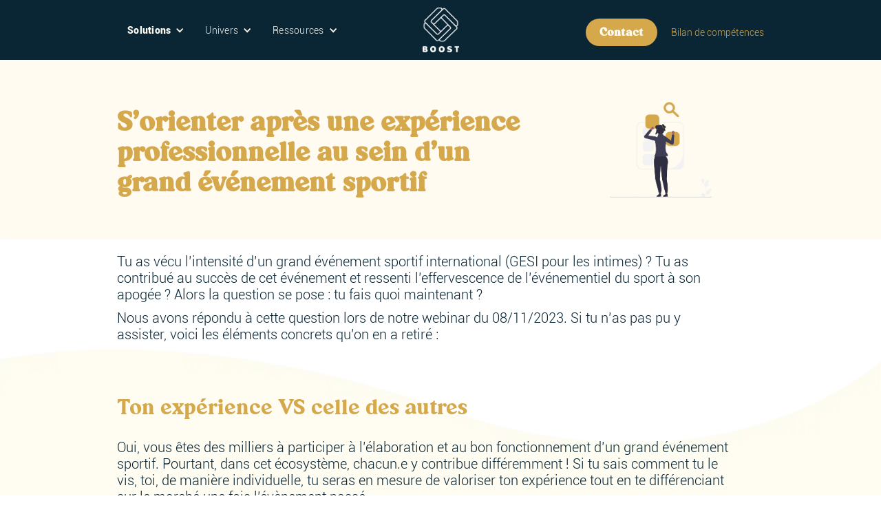

--- FILE ---
content_type: text/html
request_url: https://www.boost-partners.io/blog/sorienter-apres-une-experience-professionnelle-au-sein-dun-grand-evenement-sportif
body_size: 9892
content:
<!DOCTYPE html><!-- Last Published: Tue Dec 16 2025 14:28:50 GMT+0000 (Coordinated Universal Time) --><html data-wf-domain="www.boost-partners.io" data-wf-page="652448c1a353a877a56e6526" data-wf-site="61b076522d3847f94218c978" data-wf-collection="652448c1a353a877a56e64d8" data-wf-item-slug="sorienter-apres-une-experience-professionnelle-au-sein-dun-grand-evenement-sportif"><head><meta charset="utf-8"/><title>S&#x27;orienter après l&#x27;organisation d&#x27;un grand événement sportif ⎟BOOST</title><meta content="Découvrez comment votre expérience professionnelle au sein d&#x27;un événement sportif majeur peut vous permettre de vous orienter pour la suite de votre carrière." name="description"/><meta content="S&#x27;orienter après l&#x27;organisation d&#x27;un grand événement sportif ⎟BOOST" property="og:title"/><meta content="Découvrez comment votre expérience professionnelle au sein d&#x27;un événement sportif majeur peut vous permettre de vous orienter pour la suite de votre carrière." property="og:description"/><meta content="https://cdn.prod.website-files.com/61b076522d38477efa18c97e/65366404bd2e298c5695e2b7_undraw_Searching_re_3ra9-removebg-preview.webp" property="og:image"/><meta content="S&#x27;orienter après l&#x27;organisation d&#x27;un grand événement sportif ⎟BOOST" property="twitter:title"/><meta content="Découvrez comment votre expérience professionnelle au sein d&#x27;un événement sportif majeur peut vous permettre de vous orienter pour la suite de votre carrière." property="twitter:description"/><meta content="https://cdn.prod.website-files.com/61b076522d38477efa18c97e/65366404bd2e298c5695e2b7_undraw_Searching_re_3ra9-removebg-preview.webp" property="twitter:image"/><meta property="og:type" content="website"/><meta content="summary_large_image" name="twitter:card"/><meta content="width=device-width, initial-scale=1" name="viewport"/><link href="https://cdn.prod.website-files.com/61b076522d3847f94218c978/css/v2boost.shared.41e67860f.css" rel="stylesheet" type="text/css"/><link href="https://fonts.googleapis.com" rel="preconnect"/><link href="https://fonts.gstatic.com" rel="preconnect" crossorigin="anonymous"/><script src="https://ajax.googleapis.com/ajax/libs/webfont/1.6.26/webfont.js" type="text/javascript"></script><script type="text/javascript">WebFont.load({  google: {    families: ["Montserrat:100,100italic,200,200italic,300,300italic,400,400italic,500,500italic,600,600italic,700,700italic,800,800italic,900,900italic"]  }});</script><script type="text/javascript">!function(o,c){var n=c.documentElement,t=" w-mod-";n.className+=t+"js",("ontouchstart"in o||o.DocumentTouch&&c instanceof DocumentTouch)&&(n.className+=t+"touch")}(window,document);</script><link href="https://cdn.prod.website-files.com/61b076522d3847f94218c978/62c322fef4a79e45a7386d13_Untitled%20design%20(3).png" rel="shortcut icon" type="image/x-icon"/><link href="https://cdn.prod.website-files.com/61b076522d3847f94218c978/62c323e2fbdda52285e4049a_Untitled%20design%20(4).png" rel="apple-touch-icon"/><link href="https://www.boost-partners.io/blog/sorienter-apres-une-experience-professionnelle-au-sein-dun-grand-evenement-sportif" rel="canonical"/><link href="rss.xml" rel="alternate" title="RSS Feed" type="application/rss+xml"/><!-- Finsweet Cookie Consent -->
<script async src="https://cdn.jsdelivr.net/npm/@finsweet/cookie-consent@1/fs-cc.js" fs-cc-mode="opt-in"></script>

<!-- Google Tag Manager -->
<script>(function(w,d,s,l,i){w[l]=w[l]||[];w[l].push({'gtm.start':
new Date().getTime(),event:'gtm.js'});var f=d.getElementsByTagName(s)[0],
j=d.createElement(s),dl=l!='dataLayer'?'&l='+l:'';j.async=true;j.src=
'https://www.googletagmanager.com/gtm.js?id='+i+dl;f.parentNode.insertBefore(j,f);
})(window,document,'script','dataLayer','GTM-NPDFB6H');</script>
<!-- End Google Tag Manager -->

<!-- Google tag (gtag.js) -->
<script async src="https://www.googletagmanager.com/gtag/js?id=G-7S3CZW6LY7"></script>
<script>
  window.dataLayer = window.dataLayer || [];
  function gtag(){dataLayer.push(arguments);}
  gtag('js', new Date());

  gtag('config', 'G-7S3CZW6LY7');
</script>

<!-- Hotjar Tracking Code for https://www.boost-partners.io/ -->
<script>
    (function(h,o,t,j,a,r){
        h.hj=h.hj||function(){(h.hj.q=h.hj.q||[]).push(arguments)};
        h._hjSettings={hjid:2874591,hjsv:6};
        a=o.getElementsByTagName('head')[0];
        r=o.createElement('script');r.async=1;
        r.src=t+h._hjSettings.hjid+j+h._hjSettings.hjsv;
        a.appendChild(r);
    })(window,document,'https://static.hotjar.com/c/hotjar-','.js?sv=');
</script>

<link rel="alternate" hreflang="fr" href="https://www.boost-partners.io">
<link rel="alternate" hreflang="es" href="https://es.boost-partners.io">
<link rel="alternate" hreflang="en" href="https://en.boost-partners.io">
<script type="text/javascript" src="https://cdn.weglot.com/weglot.min.js"></script>
<script>
    Weglot.initialize({
        api_key: 'wg_29d5afd11cd2bdef8e27cafe874873ec0'
    });
</script>

<!-- Start of HubSpot Embed Code -->
<script type="text/javascript" id="hs-script-loader" async defer src="//js-eu1.hs-scripts.com/25488409.js"></script>
<!-- End of HubSpot Embed Code -->

</head><body><section class="navbar-home"><div data-animation="default" data-collapse="medium" data-duration="400" data-easing="ease" data-easing2="ease" role="banner" class="navbar-logo-center-container shadow-three w-nav"><div class="container-41"><div class="navbar-wrapper-three"><a href="/" class="navbar-brand-three w-nav-brand"><img src="https://cdn.prod.website-files.com/61b076522d3847f94218c978/61b87820fc12b5750fcea4d7_white.png" loading="lazy" width="53" sizes="53px" alt="" srcset="https://cdn.prod.website-files.com/61b076522d3847f94218c978/61b87820fc12b5750fcea4d7_white-p-500.png 500w, https://cdn.prod.website-files.com/61b076522d3847f94218c978/61b87820fc12b5750fcea4d7_white-p-800.png 800w, https://cdn.prod.website-files.com/61b076522d3847f94218c978/61b87820fc12b5750fcea4d7_white.png 1197w"/></a><nav role="navigation" class="nav-menu-wrapper-three w-nav-menu"><div class="nav-menu-three"><ul role="list" class="nav-menu-block w-list-unstyled"><li class="list-item-16"><div data-hover="false" data-delay="0" class="nav-dropdown w-dropdown"><div class="nav-dropdown-toggle w-dropdown-toggle"><div class="nav-dropdown-icon-copy w-icon-dropdown-toggle"></div><div class="text-navbar-1">Solutions</div></div><nav class="nav-dropdown-list shadow-three mobile-shadow-hide w-dropdown-list"><a href="/recrutement-chasse-de-tete" class="nav-dropdown-link w-dropdown-link">Recrutement</a><a href="/executive-coaching" class="nav-dropdown-link w-dropdown-link">Executive Coaching</a><a href="/employee-experience" class="nav-dropdown-link w-dropdown-link">Employee Experience</a><a href="/atelier-collectifs" class="nav-dropdown-link w-dropdown-link">Ateliers collectifs</a><a href="/executive-outplacement" class="nav-dropdown-link w-dropdown-link">Outplacement</a></nav></div><div data-hover="false" data-delay="0" class="nav-dropdown w-dropdown"><div class="nav-dropdown-toggle w-dropdown-toggle"><div class="nav-dropdown-icon w-icon-dropdown-toggle"></div><div class="text-navbar">Univers</div></div><nav class="nav-dropdown-list shadow-three mobile-shadow-hide w-dropdown-list"><a href="/manifesto" class="nav-dropdown-link w-dropdown-link">Manifesto</a><a href="/entreprise-a-mission" class="nav-dropdown-link w-dropdown-link">Entreprise à missions</a><a href="/l-equipe" class="nav-dropdown-link w-dropdown-link">L&#x27;équipe</a></nav></div><div data-hover="false" data-delay="0" class="nav-dropdown w-dropdown"><div class="nav-dropdown-toggle w-dropdown-toggle"><div class="nav-dropdown-icon w-icon-dropdown-toggle"></div><div class="text-navbar">Ressources</div></div><nav class="nav-dropdown-list shadow-three mobile-shadow-hide w-dropdown-list"><a href="/blog" class="nav-dropdown-link w-dropdown-link">Blog</a><a href="/cas-clients" class="nav-dropdown-link w-dropdown-link">Cas clients</a><a href="/job-board" class="nav-dropdown-link w-dropdown-link">Nos offres d&#x27;emploi</a></nav></div></li></ul><ul role="list" class="nav-menu-block w-list-unstyled"><li class="mobile-margin-top-10"><a href="/contact" class="bouton-primaire-junior w-button">Contact</a><a href="https://le-parcours.boost-partners.io/" class="link-9">Bilan de compétences</a></li></ul></div></nav><div class="menu-button w-nav-button"><div class="icon-37 w-icon-nav-menu"></div></div></div></div></div></section><div class="section-52"><div class="w-container"><div class="columns-12 w-row"><div class="column-47 w-col w-col-8"><h1 class="heading-28">S’orienter après une expérience professionnelle au sein d’un grand événement sportif</h1></div><div id="w-node-_7009e010-73b2-3e71-7332-8f072010dd23-a56e6526" class="column-46 w-col w-col-4"><img alt="" loading="lazy" width="212" src="https://cdn.prod.website-files.com/61b076522d38477efa18c97e/65366404bd2e298c5695e2b7_undraw_Searching_re_3ra9-removebg-preview.webp" class="image-105"/></div></div></div></div><div><address class="w-container"><div class="div-block-55"><div class="body-text articles w-richtext"><p>Tu as vécu l’intensité d’un grand événement sportif international (GESI pour les intimes) ? Tu as contribué au succès de cet événement et ressenti l’effervescence de l’événementiel du sport à son apogée ? Alors la question se pose : tu fais quoi maintenant ? </p><p>Nous avons répondu à cette question lors de notre webinar du 08/11/2023. Si tu n’as pas pu y assister, voici les éléments concrets qu’on en a retiré :</p></div></div></address></div><div data-ix="fade-in-blog-post" id="continue-reading" class="section-50 blog-post"><div class="w-container"><div class="blog-content-block-2"><h2 class="heading-2 articles">Ton expérience VS celle des autres</h2><div class="body-text articles w-richtext"><p>Oui, vous êtes des milliers à participer à l’élaboration et au bon fonctionnement d’un grand événement sportif. Pourtant, dans cet écosystème, chacun.e y contribue différemment ! Si tu sais comment tu le vis, toi, de manière individuelle, tu seras en mesure de valoriser ton expérience tout en te différenciant sur le marché une fois l’évènement passé.</p><h3>Le temps de l’introspection</h3><p>Dès à présent, si tu te trouves dans cette situation, tu peux sonder ta propre intuition. Elle devrait répondre aux questions suivantes :</p><ul role="list"><li>qu’est ce qui m’anime ?</li><li>qu’est ce qui me donne de l’énergie ?</li><li>quelles sont mes forces ?</li><li>quel environnement m’est le plus propice ?</li><li>où est-ce qu’on pourrait avoir besoin de moi ?</li></ul><p>L’objectif ? Reconnecter avec ta singularité pour pouvoir te définir en dehors de cet écosystème qu’est le GESI. Tu te rendras vite compte que tu peux avoir un discours qui te sera unique !</p><h3>Multi-national, multi partie-prenantes, multi tout : comment t’inscris-tu dans cet événement ?</h3><p>Personne ne fait exactement la même chose que toi.</p><p>Tu as du mal à différencier ta contribution personnelle VS la réalisation globale ? C’est normal. Pendant des mois et des mois, tout le monde travaille avec le même objectif final en tête. En ressortir ses propres réussites n’est donc pas évident. On t’invite à coucher sur le papier les éléments suivants pour les rendre… plus concrets (et pour pouvoir les utiliser par la suite) !</p><p>Pour faire l’inventaire du capital acquis tu as besoin de :</p><ul role="list"><li>Tes missions et leur impact : un événement hors norme l’est dans toutes ses composantes, il faut le rendre tangible et compréhensible par n’importe qui.</li><li>Tes fiertés : de quoi es-tu le plus fier.ère ? Si tu devais mettre une réussite en avant, laquelle ce serait ?</li><li>Ton réseau : là, pas de mystère, fais la liste de toutes tes nouvelles relations. Pour aller plus loin, indique quel est ton niveau de proximité avec ces personnes.</li><li>Tes compétences : hard et soft skills, quels sont les ingrédients du métier que tu exerces ?</li></ul><p>“Paris 2024” n’est pas une compétence, c’est un logo, un rêve, un projet. L’étape numéro un est de prendre du recul sur ses compétences métiers. Tu donneras une lecture plus claire, plus fine de ton expérience pour la raconter en externe.</p><p>On te résume tout ça ?</p><p>➡️ Identifie toutes tes réussites et les aptitudes développées, et tu seras en mesure de te différencier sur le marché de l&#x27;emploi.</p><p>‍</p><figure style="padding-bottom:45%" class="w-richtext-align-center w-richtext-figure-type-video"><div><iframe allowfullscreen="true" frameborder="0" scrolling="no" src="https://www.youtube.com/embed/TYspBBfIGWY" title="Quelles compétences mettre en avant pour se différencier sur le marché de l&#x27;emploi post GESI ?"></iframe></div></figure></div><h2 class="heading-2 articles">Rebondir après un GESI : est-ce que je reste dans mon univers passion ?</h2><div class="body-text articles w-richtext"><p>Après avoir vécu l&#x27;adrénaline d&#x27;un GESI, tu peux te demander si tu dois continuer à naviguer dans le monde du sport ou explorer d&#x27;autres horizons.</p><h3>Rester fidèle au poste</h3><p>Est-ce que ton poste existera toujours une fois l’événement passé ? Le mieux est de jouer carte sur table en abordant le sujet avec ton ou ta manager. Et comme d’habitude, tu ne seras jamais mieux servi.e que par toi-même : pourquoi ne pas arriver avec ta propre vision des choses pour le futur ? N’hésite pas à formuler une recommandation (nouvelle organisation, nouvelles missions, nouveaux types de marchés que ta boîte pourrait aller chercher …) pour voir si ça peut coller avec la vision de la direction.</p><h3>Aller voir chez le voisin</h3><p>Bien sûr, les événements s’enchaînent, tu peux donc rempiler pour une nouvelle aventure sportive. Pour ceux qui souhaitent se tourner vers un peu plus de stabilité, de nombreuses offres d’emploi chez les ayants-droits, agences et autre acteurs du sport sont disponibles sur notre <a href="https://www.boost-partners.io/job-board">job board</a>.</p><h3>Déployer ses compétences vers un autre secteur</h3><p>Si ton poste actuel est remis en cause et que ton contrat arrive à terme, il est peut-être temps de regarder ailleurs. Tes compétences en gestion de projet, en logistique, en communication, en relations publiques, etc, sont précieuses dans de nombreuses industries. Tu pourrais envisager de les mettre à profit ailleurs, tout en gardant ta passion pour le sport en dehors du travail. Garde en tête que ton job idéal n’est pas forcément un job passion.</p><p></p></div><h2 class="heading-2 articles">Savoir valoriser son expérience au sein d’un GESI</h2><div class="body-text articles w-richtext"><p>Quelle que soit ta décision, la manière dont tu valorises ton expérience est cruciale. En tant que recruteurs, voici quelques conseils que nous donnons systématiquement.</p><h3><strong>Partir au bon moment</strong></h3><p>Le timing est essentiel. Par exemple, si tu travailles au sein d’un comité d’organisation, tu as 2 options.</p><p>➡️ Quitter ton poste sans aller jusqu’au bout de ton contrat et profiter d’un marché beaucoup plus avantageux pour toi. Tu pourras chercher un nouveau job sans être en concurrence avec des centaines voire des milliers d’autres personnes.</p><p>➡️ Ou rester jusqu’au bout pour pouvoir dire que tu as participé à la livraison complète de l’événement, et ça c’est top !</p><p>Il faudra choisir entre une “ligne complète” sur le CV et la concurrence d’autres talents. On te fait confiance, ton choix sera forcément le bon.</p><h3>Raconter la bonne histoire, au bon moment !</h3><p>Prenons l’exemple de 2024. Entre avril et novembre, aucune des parties prenantes (que ce soit côté recrutés ou recruteurs) n’aura de bande passante pour s’occuper officiellement de recrutement.</p><p>Officieusement, de nombreuses interactions ont lieu pendant l’événement. Malheureusement, avec toute cette effervescence, tu n’auras pas le temps de mener les réflexions indiquées ci-dessus à ce moment-là.</p><p>Notre conseil : anticipe cette réflexion pour être en mesure d&#x27;expliquer facilement ton Parcours (actuel et surtout la suite envisagée) pendant l&#x27;évènement et bénéficier au maximum de toutes les interactions que tu auras pendant l&#x27;évènement.</p><p>Chaque personne que tu rencontreras pourra être synonyme d’opportunité et tu n’auras probablement qu’une seule occasion de bien raconter ton histoire et de pitcher la suite de ton projet. Ca se prépare !</p><p>‍</p></div><h2 class="heading-2 articles">Se faire accompagner</h2><div class="body-text articles w-richtext"><p>Tu peux également pressentir le besoin de te faire accompagner sur ce temps de transition professionnelle. Se faire accompagner n’est d’ailleurs pas un aveu d’échec, c’est un aveu de maturité ! Est-ce que tu te retrouves dans l’infographie ci-dessous ?</p><p></p></div><div class="div-block-67"><img src="https://cdn.prod.website-files.com/61b076522d3847f94218c978/653f944357ddfa38a5764766_Infographie%20Webinar%20BOOST.png" loading="lazy" sizes="100vw" srcset="https://cdn.prod.website-files.com/61b076522d3847f94218c978/653f944357ddfa38a5764766_Infographie%20Webinar%20BOOST-p-500.png 500w, https://cdn.prod.website-files.com/61b076522d3847f94218c978/653f944357ddfa38a5764766_Infographie%20Webinar%20BOOST-p-800.png 800w, https://cdn.prod.website-files.com/61b076522d3847f94218c978/653f944357ddfa38a5764766_Infographie%20Webinar%20BOOST-p-1080.png 1080w, https://cdn.prod.website-files.com/61b076522d3847f94218c978/653f944357ddfa38a5764766_Infographie%20Webinar%20BOOST-p-1600.png 1600w, https://cdn.prod.website-files.com/61b076522d3847f94218c978/653f944357ddfa38a5764766_Infographie%20Webinar%20BOOST-p-2000.png 2000w, https://cdn.prod.website-files.com/61b076522d3847f94218c978/653f944357ddfa38a5764766_Infographie%20Webinar%20BOOST-p-2600.png 2600w, https://cdn.prod.website-files.com/61b076522d3847f94218c978/653f944357ddfa38a5764766_Infographie%20Webinar%20BOOST-p-3200.png 3200w, https://cdn.prod.website-files.com/61b076522d3847f94218c978/653f944357ddfa38a5764766_Infographie%20Webinar%20BOOST.png 3375w" alt=""/></div><h2 class="heading-2 articles w-dyn-bind-empty"></h2><div class="body-text articles w-richtext"><h3><strong>Vers qui se tourner</strong></h3><p>De nombreuses personnes de ton réseau ont déjà dû passer par là. Rien ne vaut le partage d’expérience pour s’inspirer !</p><p>D’un autre côté, le monde du travail évolue sans cesse, pourquoi ne pas faire appel à un organisme spécialiste de l’orientation professionnelle ? Il pourra t&#x27;aider à clarifier tes objectifs et à identifier les opportunités qui correspondent le mieux à tes compétences et à tes intérêts.</p><h3><strong>Les aides disponibles</strong></h3><p>L’état français a mis en place avec l’AFDAS un dispositif, appelé FNE - formation, permettant aux salariés qui préparent et coordonnent les GESI d’anticiper l’après ! Tous les salariés à l’exception des contrats d’apprentissages peuvent solliciter cette aide.</p><p>Sinon, tu peux toujours utiliser ton compte CPF pour accéder à une formation ou à toute autre sorte d’accompagnement.</p><p>Tu peux également utiliser ces aides pour profiter du Parcours BOOST - Bilan de Compétences. Tu peux même commencer alors que tu es encore en poste.</p><p></p></div><h2 class="heading-2 articles w-dyn-bind-empty"></h2><div class="body-text articles w-dyn-bind-empty w-richtext"></div><h3 class="heading-2 articles">Conclusion</h3><div class="body-text articles w-richtext"><p>Après avoir contribué au succès d&#x27;un GESI, le monde est ton terrain de jeu. Tu as développé des compétences uniques et une expérience précieuse. Que tu choisisses de rester dans le monde du sport ou d&#x27;explorer de nouveaux horizons, la clé du succès réside dans la manière dont tu valorises cette expérience. Chez BOOST, l’accompagnement à la transition professionnelle dans le secteur sportif est notre spécialité. Si tu veux en discuter avec nous, prends rendez-vous gratuitement avec Etienne.</p><p>‍</p></div><h3 class="heading-2 articles w-dyn-bind-empty"></h3><div class="body-text articles w-dyn-bind-empty w-richtext"></div><h3 class="heading-2 articles w-dyn-bind-empty"></h3><div class="body-text articles w-dyn-bind-empty w-richtext"></div><h3 class="heading-2 articles w-dyn-bind-empty"></h3><div class="body-text articles w-dyn-bind-empty w-richtext"></div><div class="space-mid"></div><div class="body-text articles w-dyn-bind-empty w-richtext"></div></div></div><div class="w-layout-blockcontainer container-63 w-container"><a href="https://le-parcours.boost-partners.io/inscription-le-parcours" class="primarybutton-juinor align-center w-button">Prendre rendez-vous gratuitement !</a></div></div><section id="FAQ" class="section-b-n-fice faq"><div class="w-layout-blockcontainer w-container"><div class="w-dyn-bind-empty w-richtext"></div></div></section><div class="section-51"><div data-ix="show-read-more-block" class="return-block-2"><div class="w-layout-grid grid-38"><h4 id="w-node-_4f7218fe-4d68-f76a-27c2-14ba1e1d8ada-a56e6526" class="heading-32">Les thématiques <br/>du Warm Up</h4><a id="w-node-_4f7218fe-4d68-f76a-27c2-14ba1e1d8adc-a56e6526" href="https://www.boost-partners.io/categories/conseils-recruteurs" class="link">Conseils recruteur.euse.s</a><a id="w-node-_4f7218fe-4d68-f76a-27c2-14ba1e1d8ade-a56e6526" href="https://www.boost-partners.io/categories/transition-professionnelle" class="link">Transition professionnelle</a><a id="w-node-_4f7218fe-4d68-f76a-27c2-14ba1e1d8ae2-a56e6526" href="https://www.boost-partners.io/categories/conseils-candidats" class="link">Conseils candidat.e.s</a><a id="w-node-_4f7218fe-4d68-f76a-27c2-14ba1e1d8ae6-a56e6526" href="https://www.boost-partners.io/categories/metiers-du-sport" class="link">Métiers du sport</a><a href="/blog" id="w-node-_4f7218fe-4d68-f76a-27c2-14ba1e1d8aea-a56e6526" class="link tous-les-articles"><strong>Tous les articles</strong></a></div></div></div><div class="w-embed w-script"><script>

	let popup = document.getElementById('popup'):
	let close = document.getElementById('close');
  
  if(sessionStorage.getItem('popup')){
  	popup.style.display = "none"
  }
  
  close.addEventListener('click', function(){
  	sessionStorage.setItem('popup', true)
    })

</script></div><div class="jjjj"><div class="div-block-53"><img src="https://cdn.prod.website-files.com/61b076522d3847f94218c978/62b5aca3d560585aa18c4569_line%20footerplus%20PLUS.png" loading="lazy" sizes="(max-width: 479px) 98vw, (max-width: 991px) 99vw, (max-width: 5003px) 100vw, 5003px" srcset="https://cdn.prod.website-files.com/61b076522d3847f94218c978/62b5aca3d560585aa18c4569_line%20footerplus%20PLUS-p-500.png 500w, https://cdn.prod.website-files.com/61b076522d3847f94218c978/62b5aca3d560585aa18c4569_line%20footerplus%20PLUS-p-800.png 800w, https://cdn.prod.website-files.com/61b076522d3847f94218c978/62b5aca3d560585aa18c4569_line%20footerplus%20PLUS-p-1080.png 1080w, https://cdn.prod.website-files.com/61b076522d3847f94218c978/62b5aca3d560585aa18c4569_line%20footerplus%20PLUS-p-1600.png 1600w, https://cdn.prod.website-files.com/61b076522d3847f94218c978/62b5aca3d560585aa18c4569_line%20footerplus%20PLUS-p-2000.png 2000w, https://cdn.prod.website-files.com/61b076522d3847f94218c978/62b5aca3d560585aa18c4569_line%20footerplus%20PLUS-p-2600.png 2600w, https://cdn.prod.website-files.com/61b076522d3847f94218c978/62b5aca3d560585aa18c4569_line%20footerplus%20PLUS-p-3200.png 3200w, https://cdn.prod.website-files.com/61b076522d3847f94218c978/62b5aca3d560585aa18c4569_line%20footerplus%20PLUS.png 5003w" alt="" class="image-103"/></div><div class="footer-links-block"><div class="w-container"><div class="w-layout-grid footer-links-grid-2"><div id="w-node-d3446dee-444b-3dd4-744c-80ff2040961e-204095ce" class="div-block-43"><a href="/old-home-2" class="link-block-3 w-inline-block"><img src="https://cdn.prod.website-files.com/61b076522d3847f94218c978/61b0785f816d525fc5e370fd_gold%20(2).webp" width="100" height="Auto" sizes="100px" alt="" srcset="https://cdn.prod.website-files.com/61b076522d3847f94218c978/61b0785f816d525fc5e370fd_gold%20(2)-p-500.png 500w, https://cdn.prod.website-files.com/61b076522d3847f94218c978/61b0785f816d525fc5e370fd_gold%20(2).webp 1197w" class="navbar-logo-2 footer"/></a><div class="social-media-icons-wrapper"><a href="https://www.linkedin.com/company/boost-and-partners/" target="_blank" class="social-media-icon-link w-inline-block"><img src="https://cdn.prod.website-files.com/61b076522d3847f94218c978/61dd63ca4c6bda56c9bcafa5_inplus%20PLUS.webp" width="100" height="60" alt="" class="small-icon-2"/></a><a href="https://www.linkedin.com/company/boost-and-partners/" target="_blank" class="page-boost">Page BOOST</a></div></div><div id="w-node-_1ee0a3fe-0710-48d3-81ed-3470a3dadba5-204095ce" class="footer-links-column"><div class="footer-column-header-wrapper"><h5 class="heading-6"> Famille BOOST</h5></div><div class="footer-text-link-wrapper"><a href="/univers-boost" class="text-link-2">L&#x27;univers BOOST</a></div></div><div id="w-node-d3446dee-444b-3dd4-744c-80ff204095e6-204095ce" class="footer-links-column"><div class="footer-column-header-wrapper"><h5 class="heading-6">Recrutement</h5></div><div class="footer-text-link-wrapper"><a href="/recrutement" class="text-link-2">La Solution BOOST</a></div><div class="footer-text-link-wrapper"><a href="/job-board" class="text-link-2">Notre Job Board</a></div><div class="footer-text-link-wrapper"><a href="/faq-recrutement" class="text-link-2">FAQ recrutement </a></div></div><div id="w-node-d3446dee-444b-3dd4-744c-80ff204095f8-204095ce" class="footer-links-column"><div class="footer-column-header-wrapper"><h5 class="heading-6">Formation</h5></div><div class="footer-text-link-wrapper"><a href="/transition-professionnelle" class="text-link-2">Le Parcours BOOST</a></div><div class="footer-text-link-wrapper"><a href="/prendre-rdv" class="text-link-2">Rendez-vous avec Étienne</a></div><div class="footer-text-link-wrapper"><a href="https://drive.google.com/file/d/1X_bn4dxITzo5F8fZswWT1zMIBucq4dLm/view?usp=sharing" target="_blank" class="text-link-2">Livret d&#x27;accueil</a></div><div class="footer-text-link-wrapper"><a href="/bilan-de-competences" class="text-link-2">Bilan de Compétences</a></div><a href="/comment-financer-sa-formation" class="text-link-2">Financer sa formation</a></div><div id="w-node-d3446dee-444b-3dd4-744c-80ff2040960b-204095ce" class="footer-links-column"><div class="footer-column-header-wrapper"><h5 class="heading-6">Mentions légales</h5></div><div class="footer-text-link-wrapper"><a href="/conditions-generales-vente" class="text-link-2">CGV</a></div><div class="footer-text-link-wrapper"><a href="/conditions-generales-d-utilisation" class="text-link-2">CGU</a></div><div class="footer-text-link-wrapper"><a href="https://www.boost-partners.io/politique-de-confidentialite" class="text-link-2">Politique de confidentialité </a></div><div class="footer-text-link-wrapper"><a href="/politique-handicap" class="text-link-2">Politique handicap </a></div><div class="footer-text-link-wrapper"><a href="/reglement-interieur" class="text-link-2">Règlement intérieur </a></div></div></div><div class="div-block-44"><img class="image-63" src="https://cdn.prod.website-files.com/61b076522d3847f94218c978/62568a4b016f39d998af23aa_Logo%20OSV.webp" width="100" height="Auto" alt="" sizes="100px" id="w-node-_79527678-7a43-bee2-e8eb-58e6b040f661-204095ce" loading="lazy" srcset="https://cdn.prod.website-files.com/61b076522d3847f94218c978/62568a4b016f39d998af23aa_Logo%20OSV-p-500.webp 500w, https://cdn.prod.website-files.com/61b076522d3847f94218c978/62568a4b016f39d998af23aa_Logo%20OSV.webp 1024w"/><img src="https://cdn.prod.website-files.com/61b076522d3847f94218c978/629f4fde87282218c38e02aa_Fichier%201plus%20PLUS.webp" loading="lazy" width="127" id="w-node-_79527678-7a43-bee2-e8eb-58e6b040f662-204095ce" alt="" srcset="https://cdn.prod.website-files.com/61b076522d3847f94218c978/629f4fde87282218c38e02aa_Fichier%201plus%20PLUS-p-500.webp 500w, https://cdn.prod.website-files.com/61b076522d3847f94218c978/629f4fde87282218c38e02aa_Fichier%201plus%20PLUS.webp 721w" sizes="127px" class="image-74"/><img src="https://cdn.prod.website-files.com/61b076522d3847f94218c978/62568a4d4e10c91a33942329_Logo%20Sposora.webp" loading="lazy" width="100" sizes="100px" alt="" srcset="https://cdn.prod.website-files.com/61b076522d3847f94218c978/62568a4d4e10c91a33942329_Logo%20Sposora-p-500.png 500w, https://cdn.prod.website-files.com/61b076522d3847f94218c978/62568a4d4e10c91a33942329_Logo%20Sposora-p-800.png 800w, https://cdn.prod.website-files.com/61b076522d3847f94218c978/62568a4d4e10c91a33942329_Logo%20Sposora.webp 2468w"/></div></div></div></div><script src="https://d3e54v103j8qbb.cloudfront.net/js/jquery-3.5.1.min.dc5e7f18c8.js?site=61b076522d3847f94218c978" type="text/javascript" integrity="sha256-9/aliU8dGd2tb6OSsuzixeV4y/faTqgFtohetphbbj0=" crossorigin="anonymous"></script><script src="https://cdn.prod.website-files.com/61b076522d3847f94218c978/js/v2boost.schunk.36b8fb49256177c8.js" type="text/javascript"></script><script src="https://cdn.prod.website-files.com/61b076522d3847f94218c978/js/v2boost.schunk.828d97c341428bb5.js" type="text/javascript"></script><script src="https://cdn.prod.website-files.com/61b076522d3847f94218c978/js/v2boost.c121edef.b73b75386163b1c6.js" type="text/javascript"></script><!-- Google Tag Manager (noscript) -->
<noscript><iframe src="https://www.googletagmanager.com/ns.html?id=GTM-NPDFB6H"
height="0" width="0" style="display:none;visibility:hidden"></iframe></noscript>
<!-- End Google Tag Manager (noscript) -->

<div id="wcb" class="carbonbadge"></div>
<script src="https://unpkg.com/website-carbon-badges@1.1.3/b.min.js" defer></script>

<!-- Start of HubSpot Embed Code -->
<script type="text/javascript" id="hs-script-loader" async defer src="//js-eu1.hs-scripts.com/25488409.js"></script>
<!-- End of HubSpot Embed Code --><script src="https://hubspotonwebflow.com/assets/js/form-124.js" type="text/javascript" integrity="sha384-bjyNIOqAKScdeQ3THsDZLGagNN56B4X2Auu9YZIGu+tA/PlggMk4jbWruG/P6zYj" crossorigin="anonymous"></script></body></html>

--- FILE ---
content_type: text/css
request_url: https://cdn.prod.website-files.com/61b076522d3847f94218c978/css/v2boost.shared.41e67860f.css
body_size: 92703
content:
html {
  -webkit-text-size-adjust: 100%;
  -ms-text-size-adjust: 100%;
  font-family: sans-serif;
}

body {
  margin: 0;
}

article, aside, details, figcaption, figure, footer, header, hgroup, main, menu, nav, section, summary {
  display: block;
}

audio, canvas, progress, video {
  vertical-align: baseline;
  display: inline-block;
}

audio:not([controls]) {
  height: 0;
  display: none;
}

[hidden], template {
  display: none;
}

a {
  background-color: #0000;
}

a:active, a:hover {
  outline: 0;
}

abbr[title] {
  border-bottom: 1px dotted;
}

b, strong {
  font-weight: bold;
}

dfn {
  font-style: italic;
}

h1 {
  margin: .67em 0;
  font-size: 2em;
}

mark {
  color: #000;
  background: #ff0;
}

small {
  font-size: 80%;
}

sub, sup {
  vertical-align: baseline;
  font-size: 75%;
  line-height: 0;
  position: relative;
}

sup {
  top: -.5em;
}

sub {
  bottom: -.25em;
}

img {
  border: 0;
}

svg:not(:root) {
  overflow: hidden;
}

hr {
  box-sizing: content-box;
  height: 0;
}

pre {
  overflow: auto;
}

code, kbd, pre, samp {
  font-family: monospace;
  font-size: 1em;
}

button, input, optgroup, select, textarea {
  color: inherit;
  font: inherit;
  margin: 0;
}

button {
  overflow: visible;
}

button, select {
  text-transform: none;
}

button, html input[type="button"], input[type="reset"] {
  -webkit-appearance: button;
  cursor: pointer;
}

button[disabled], html input[disabled] {
  cursor: default;
}

button::-moz-focus-inner, input::-moz-focus-inner {
  border: 0;
  padding: 0;
}

input {
  line-height: normal;
}

input[type="checkbox"], input[type="radio"] {
  box-sizing: border-box;
  padding: 0;
}

input[type="number"]::-webkit-inner-spin-button, input[type="number"]::-webkit-outer-spin-button {
  height: auto;
}

input[type="search"] {
  -webkit-appearance: none;
}

input[type="search"]::-webkit-search-cancel-button, input[type="search"]::-webkit-search-decoration {
  -webkit-appearance: none;
}

legend {
  border: 0;
  padding: 0;
}

textarea {
  overflow: auto;
}

optgroup {
  font-weight: bold;
}

table {
  border-collapse: collapse;
  border-spacing: 0;
}

td, th {
  padding: 0;
}

@font-face {
  font-family: webflow-icons;
  src: url("[data-uri]") format("truetype");
  font-weight: normal;
  font-style: normal;
}

[class^="w-icon-"], [class*=" w-icon-"] {
  speak: none;
  font-variant: normal;
  text-transform: none;
  -webkit-font-smoothing: antialiased;
  -moz-osx-font-smoothing: grayscale;
  font-style: normal;
  font-weight: normal;
  line-height: 1;
  font-family: webflow-icons !important;
}

.w-icon-slider-right:before {
  content: "";
}

.w-icon-slider-left:before {
  content: "";
}

.w-icon-nav-menu:before {
  content: "";
}

.w-icon-arrow-down:before, .w-icon-dropdown-toggle:before {
  content: "";
}

.w-icon-file-upload-remove:before {
  content: "";
}

.w-icon-file-upload-icon:before {
  content: "";
}

* {
  box-sizing: border-box;
}

html {
  height: 100%;
}

body {
  color: #333;
  background-color: #fff;
  min-height: 100%;
  margin: 0;
  font-family: Arial, sans-serif;
  font-size: 14px;
  line-height: 20px;
}

img {
  vertical-align: middle;
  max-width: 100%;
  display: inline-block;
}

html.w-mod-touch * {
  background-attachment: scroll !important;
}

.w-block {
  display: block;
}

.w-inline-block {
  max-width: 100%;
  display: inline-block;
}

.w-clearfix:before, .w-clearfix:after {
  content: " ";
  grid-area: 1 / 1 / 2 / 2;
  display: table;
}

.w-clearfix:after {
  clear: both;
}

.w-hidden {
  display: none;
}

.w-button {
  color: #fff;
  line-height: inherit;
  cursor: pointer;
  background-color: #3898ec;
  border: 0;
  border-radius: 0;
  padding: 9px 15px;
  text-decoration: none;
  display: inline-block;
}

input.w-button {
  -webkit-appearance: button;
}

html[data-w-dynpage] [data-w-cloak] {
  color: #0000 !important;
}

.w-code-block {
  margin: unset;
}

pre.w-code-block code {
  all: inherit;
}

.w-optimization {
  display: contents;
}

.w-webflow-badge, .w-webflow-badge > img {
  box-sizing: unset;
  width: unset;
  height: unset;
  max-height: unset;
  max-width: unset;
  min-height: unset;
  min-width: unset;
  margin: unset;
  padding: unset;
  float: unset;
  clear: unset;
  border: unset;
  border-radius: unset;
  background: unset;
  background-image: unset;
  background-position: unset;
  background-size: unset;
  background-repeat: unset;
  background-origin: unset;
  background-clip: unset;
  background-attachment: unset;
  background-color: unset;
  box-shadow: unset;
  transform: unset;
  direction: unset;
  font-family: unset;
  font-weight: unset;
  color: unset;
  font-size: unset;
  line-height: unset;
  font-style: unset;
  font-variant: unset;
  text-align: unset;
  letter-spacing: unset;
  -webkit-text-decoration: unset;
  text-decoration: unset;
  text-indent: unset;
  text-transform: unset;
  list-style-type: unset;
  text-shadow: unset;
  vertical-align: unset;
  cursor: unset;
  white-space: unset;
  word-break: unset;
  word-spacing: unset;
  word-wrap: unset;
  transition: unset;
}

.w-webflow-badge {
  white-space: nowrap;
  cursor: pointer;
  box-shadow: 0 0 0 1px #0000001a, 0 1px 3px #0000001a;
  visibility: visible !important;
  opacity: 1 !important;
  z-index: 2147483647 !important;
  color: #aaadb0 !important;
  overflow: unset !important;
  background-color: #fff !important;
  border-radius: 3px !important;
  width: auto !important;
  height: auto !important;
  margin: 0 !important;
  padding: 6px !important;
  font-size: 12px !important;
  line-height: 14px !important;
  text-decoration: none !important;
  display: inline-block !important;
  position: fixed !important;
  inset: auto 12px 12px auto !important;
  transform: none !important;
}

.w-webflow-badge > img {
  position: unset;
  visibility: unset !important;
  opacity: 1 !important;
  vertical-align: middle !important;
  display: inline-block !important;
}

h1, h2, h3, h4, h5, h6 {
  margin-bottom: 10px;
  font-weight: bold;
}

h1 {
  margin-top: 20px;
  font-size: 38px;
  line-height: 44px;
}

h2 {
  margin-top: 20px;
  font-size: 32px;
  line-height: 36px;
}

h3 {
  margin-top: 20px;
  font-size: 24px;
  line-height: 30px;
}

h4 {
  margin-top: 10px;
  font-size: 18px;
  line-height: 24px;
}

h5 {
  margin-top: 10px;
  font-size: 14px;
  line-height: 20px;
}

h6 {
  margin-top: 10px;
  font-size: 12px;
  line-height: 18px;
}

p {
  margin-top: 0;
  margin-bottom: 10px;
}

blockquote {
  border-left: 5px solid #e2e2e2;
  margin: 0 0 10px;
  padding: 10px 20px;
  font-size: 18px;
  line-height: 22px;
}

figure {
  margin: 0 0 10px;
}

ul, ol {
  margin-top: 0;
  margin-bottom: 10px;
  padding-left: 40px;
}

.w-list-unstyled {
  padding-left: 0;
  list-style: none;
}

.w-embed:before, .w-embed:after {
  content: " ";
  grid-area: 1 / 1 / 2 / 2;
  display: table;
}

.w-embed:after {
  clear: both;
}

.w-video {
  width: 100%;
  padding: 0;
  position: relative;
}

.w-video iframe, .w-video object, .w-video embed {
  border: none;
  width: 100%;
  height: 100%;
  position: absolute;
  top: 0;
  left: 0;
}

fieldset {
  border: 0;
  margin: 0;
  padding: 0;
}

button, [type="button"], [type="reset"] {
  cursor: pointer;
  -webkit-appearance: button;
  border: 0;
}

.w-form {
  margin: 0 0 15px;
}

.w-form-done {
  text-align: center;
  background-color: #ddd;
  padding: 20px;
  display: none;
}

.w-form-fail {
  background-color: #ffdede;
  margin-top: 10px;
  padding: 10px;
  display: none;
}

label {
  margin-bottom: 5px;
  font-weight: bold;
  display: block;
}

.w-input, .w-select {
  color: #333;
  vertical-align: middle;
  background-color: #fff;
  border: 1px solid #ccc;
  width: 100%;
  height: 38px;
  margin-bottom: 10px;
  padding: 8px 12px;
  font-size: 14px;
  line-height: 1.42857;
  display: block;
}

.w-input::placeholder, .w-select::placeholder {
  color: #999;
}

.w-input:focus, .w-select:focus {
  border-color: #3898ec;
  outline: 0;
}

.w-input[disabled], .w-select[disabled], .w-input[readonly], .w-select[readonly], fieldset[disabled] .w-input, fieldset[disabled] .w-select {
  cursor: not-allowed;
}

.w-input[disabled]:not(.w-input-disabled), .w-select[disabled]:not(.w-input-disabled), .w-input[readonly], .w-select[readonly], fieldset[disabled]:not(.w-input-disabled) .w-input, fieldset[disabled]:not(.w-input-disabled) .w-select {
  background-color: #eee;
}

textarea.w-input, textarea.w-select {
  height: auto;
}

.w-select {
  background-color: #f3f3f3;
}

.w-select[multiple] {
  height: auto;
}

.w-form-label {
  cursor: pointer;
  margin-bottom: 0;
  font-weight: normal;
  display: inline-block;
}

.w-radio {
  margin-bottom: 5px;
  padding-left: 20px;
  display: block;
}

.w-radio:before, .w-radio:after {
  content: " ";
  grid-area: 1 / 1 / 2 / 2;
  display: table;
}

.w-radio:after {
  clear: both;
}

.w-radio-input {
  float: left;
  margin: 3px 0 0 -20px;
  line-height: normal;
}

.w-file-upload {
  margin-bottom: 10px;
  display: block;
}

.w-file-upload-input {
  opacity: 0;
  z-index: -100;
  width: .1px;
  height: .1px;
  position: absolute;
  overflow: hidden;
}

.w-file-upload-default, .w-file-upload-uploading, .w-file-upload-success {
  color: #333;
  display: inline-block;
}

.w-file-upload-error {
  margin-top: 10px;
  display: block;
}

.w-file-upload-default.w-hidden, .w-file-upload-uploading.w-hidden, .w-file-upload-error.w-hidden, .w-file-upload-success.w-hidden {
  display: none;
}

.w-file-upload-uploading-btn {
  cursor: pointer;
  background-color: #fafafa;
  border: 1px solid #ccc;
  margin: 0;
  padding: 8px 12px;
  font-size: 14px;
  font-weight: normal;
  display: flex;
}

.w-file-upload-file {
  background-color: #fafafa;
  border: 1px solid #ccc;
  flex-grow: 1;
  justify-content: space-between;
  margin: 0;
  padding: 8px 9px 8px 11px;
  display: flex;
}

.w-file-upload-file-name {
  font-size: 14px;
  font-weight: normal;
  display: block;
}

.w-file-remove-link {
  cursor: pointer;
  width: auto;
  height: auto;
  margin-top: 3px;
  margin-left: 10px;
  padding: 3px;
  display: block;
}

.w-icon-file-upload-remove {
  margin: auto;
  font-size: 10px;
}

.w-file-upload-error-msg {
  color: #ea384c;
  padding: 2px 0;
  display: inline-block;
}

.w-file-upload-info {
  padding: 0 12px;
  line-height: 38px;
  display: inline-block;
}

.w-file-upload-label {
  cursor: pointer;
  background-color: #fafafa;
  border: 1px solid #ccc;
  margin: 0;
  padding: 8px 12px;
  font-size: 14px;
  font-weight: normal;
  display: inline-block;
}

.w-icon-file-upload-icon, .w-icon-file-upload-uploading {
  width: 20px;
  margin-right: 8px;
  display: inline-block;
}

.w-icon-file-upload-uploading {
  height: 20px;
}

.w-container {
  max-width: 940px;
  margin-left: auto;
  margin-right: auto;
}

.w-container:before, .w-container:after {
  content: " ";
  grid-area: 1 / 1 / 2 / 2;
  display: table;
}

.w-container:after {
  clear: both;
}

.w-container .w-row {
  margin-left: -10px;
  margin-right: -10px;
}

.w-row:before, .w-row:after {
  content: " ";
  grid-area: 1 / 1 / 2 / 2;
  display: table;
}

.w-row:after {
  clear: both;
}

.w-row .w-row {
  margin-left: 0;
  margin-right: 0;
}

.w-col {
  float: left;
  width: 100%;
  min-height: 1px;
  padding-left: 10px;
  padding-right: 10px;
  position: relative;
}

.w-col .w-col {
  padding-left: 0;
  padding-right: 0;
}

.w-col-1 {
  width: 8.33333%;
}

.w-col-2 {
  width: 16.6667%;
}

.w-col-3 {
  width: 25%;
}

.w-col-4 {
  width: 33.3333%;
}

.w-col-5 {
  width: 41.6667%;
}

.w-col-6 {
  width: 50%;
}

.w-col-7 {
  width: 58.3333%;
}

.w-col-8 {
  width: 66.6667%;
}

.w-col-9 {
  width: 75%;
}

.w-col-10 {
  width: 83.3333%;
}

.w-col-11 {
  width: 91.6667%;
}

.w-col-12 {
  width: 100%;
}

.w-hidden-main {
  display: none !important;
}

@media screen and (max-width: 991px) {
  .w-container {
    max-width: 728px;
  }

  .w-hidden-main {
    display: inherit !important;
  }

  .w-hidden-medium {
    display: none !important;
  }

  .w-col-medium-1 {
    width: 8.33333%;
  }

  .w-col-medium-2 {
    width: 16.6667%;
  }

  .w-col-medium-3 {
    width: 25%;
  }

  .w-col-medium-4 {
    width: 33.3333%;
  }

  .w-col-medium-5 {
    width: 41.6667%;
  }

  .w-col-medium-6 {
    width: 50%;
  }

  .w-col-medium-7 {
    width: 58.3333%;
  }

  .w-col-medium-8 {
    width: 66.6667%;
  }

  .w-col-medium-9 {
    width: 75%;
  }

  .w-col-medium-10 {
    width: 83.3333%;
  }

  .w-col-medium-11 {
    width: 91.6667%;
  }

  .w-col-medium-12 {
    width: 100%;
  }

  .w-col-stack {
    width: 100%;
    left: auto;
    right: auto;
  }
}

@media screen and (max-width: 767px) {
  .w-hidden-main, .w-hidden-medium {
    display: inherit !important;
  }

  .w-hidden-small {
    display: none !important;
  }

  .w-row, .w-container .w-row {
    margin-left: 0;
    margin-right: 0;
  }

  .w-col {
    width: 100%;
    left: auto;
    right: auto;
  }

  .w-col-small-1 {
    width: 8.33333%;
  }

  .w-col-small-2 {
    width: 16.6667%;
  }

  .w-col-small-3 {
    width: 25%;
  }

  .w-col-small-4 {
    width: 33.3333%;
  }

  .w-col-small-5 {
    width: 41.6667%;
  }

  .w-col-small-6 {
    width: 50%;
  }

  .w-col-small-7 {
    width: 58.3333%;
  }

  .w-col-small-8 {
    width: 66.6667%;
  }

  .w-col-small-9 {
    width: 75%;
  }

  .w-col-small-10 {
    width: 83.3333%;
  }

  .w-col-small-11 {
    width: 91.6667%;
  }

  .w-col-small-12 {
    width: 100%;
  }
}

@media screen and (max-width: 479px) {
  .w-container {
    max-width: none;
  }

  .w-hidden-main, .w-hidden-medium, .w-hidden-small {
    display: inherit !important;
  }

  .w-hidden-tiny {
    display: none !important;
  }

  .w-col {
    width: 100%;
  }

  .w-col-tiny-1 {
    width: 8.33333%;
  }

  .w-col-tiny-2 {
    width: 16.6667%;
  }

  .w-col-tiny-3 {
    width: 25%;
  }

  .w-col-tiny-4 {
    width: 33.3333%;
  }

  .w-col-tiny-5 {
    width: 41.6667%;
  }

  .w-col-tiny-6 {
    width: 50%;
  }

  .w-col-tiny-7 {
    width: 58.3333%;
  }

  .w-col-tiny-8 {
    width: 66.6667%;
  }

  .w-col-tiny-9 {
    width: 75%;
  }

  .w-col-tiny-10 {
    width: 83.3333%;
  }

  .w-col-tiny-11 {
    width: 91.6667%;
  }

  .w-col-tiny-12 {
    width: 100%;
  }
}

.w-widget {
  position: relative;
}

.w-widget-map {
  width: 100%;
  height: 400px;
}

.w-widget-map label {
  width: auto;
  display: inline;
}

.w-widget-map img {
  max-width: inherit;
}

.w-widget-map .gm-style-iw {
  text-align: center;
}

.w-widget-map .gm-style-iw > button {
  display: none !important;
}

.w-widget-twitter {
  overflow: hidden;
}

.w-widget-twitter-count-shim {
  vertical-align: top;
  text-align: center;
  background: #fff;
  border: 1px solid #758696;
  border-radius: 3px;
  width: 28px;
  height: 20px;
  display: inline-block;
  position: relative;
}

.w-widget-twitter-count-shim * {
  pointer-events: none;
  -webkit-user-select: none;
  user-select: none;
}

.w-widget-twitter-count-shim .w-widget-twitter-count-inner {
  text-align: center;
  color: #999;
  font-family: serif;
  font-size: 15px;
  line-height: 12px;
  position: relative;
}

.w-widget-twitter-count-shim .w-widget-twitter-count-clear {
  display: block;
  position: relative;
}

.w-widget-twitter-count-shim.w--large {
  width: 36px;
  height: 28px;
}

.w-widget-twitter-count-shim.w--large .w-widget-twitter-count-inner {
  font-size: 18px;
  line-height: 18px;
}

.w-widget-twitter-count-shim:not(.w--vertical) {
  margin-left: 5px;
  margin-right: 8px;
}

.w-widget-twitter-count-shim:not(.w--vertical).w--large {
  margin-left: 6px;
}

.w-widget-twitter-count-shim:not(.w--vertical):before, .w-widget-twitter-count-shim:not(.w--vertical):after {
  content: " ";
  pointer-events: none;
  border: solid #0000;
  width: 0;
  height: 0;
  position: absolute;
  top: 50%;
  left: 0;
}

.w-widget-twitter-count-shim:not(.w--vertical):before {
  border-width: 4px;
  border-color: #75869600 #5d6c7b #75869600 #75869600;
  margin-top: -4px;
  margin-left: -9px;
}

.w-widget-twitter-count-shim:not(.w--vertical).w--large:before {
  border-width: 5px;
  margin-top: -5px;
  margin-left: -10px;
}

.w-widget-twitter-count-shim:not(.w--vertical):after {
  border-width: 4px;
  border-color: #fff0 #fff #fff0 #fff0;
  margin-top: -4px;
  margin-left: -8px;
}

.w-widget-twitter-count-shim:not(.w--vertical).w--large:after {
  border-width: 5px;
  margin-top: -5px;
  margin-left: -9px;
}

.w-widget-twitter-count-shim.w--vertical {
  width: 61px;
  height: 33px;
  margin-bottom: 8px;
}

.w-widget-twitter-count-shim.w--vertical:before, .w-widget-twitter-count-shim.w--vertical:after {
  content: " ";
  pointer-events: none;
  border: solid #0000;
  width: 0;
  height: 0;
  position: absolute;
  top: 100%;
  left: 50%;
}

.w-widget-twitter-count-shim.w--vertical:before {
  border-width: 5px;
  border-color: #5d6c7b #75869600 #75869600;
  margin-left: -5px;
}

.w-widget-twitter-count-shim.w--vertical:after {
  border-width: 4px;
  border-color: #fff #fff0 #fff0;
  margin-left: -4px;
}

.w-widget-twitter-count-shim.w--vertical .w-widget-twitter-count-inner {
  font-size: 18px;
  line-height: 22px;
}

.w-widget-twitter-count-shim.w--vertical.w--large {
  width: 76px;
}

.w-background-video {
  color: #fff;
  height: 500px;
  position: relative;
  overflow: hidden;
}

.w-background-video > video {
  object-fit: cover;
  z-index: -100;
  background-position: 50%;
  background-size: cover;
  width: 100%;
  height: 100%;
  margin: auto;
  position: absolute;
  inset: -100%;
}

.w-background-video > video::-webkit-media-controls-start-playback-button {
  -webkit-appearance: none;
  display: none !important;
}

.w-background-video--control {
  background-color: #0000;
  padding: 0;
  position: absolute;
  bottom: 1em;
  right: 1em;
}

.w-background-video--control > [hidden] {
  display: none !important;
}

.w-slider {
  text-align: center;
  clear: both;
  -webkit-tap-highlight-color: #0000;
  tap-highlight-color: #0000;
  background: #ddd;
  height: 300px;
  position: relative;
}

.w-slider-mask {
  z-index: 1;
  white-space: nowrap;
  height: 100%;
  display: block;
  position: relative;
  left: 0;
  right: 0;
  overflow: hidden;
}

.w-slide {
  vertical-align: top;
  white-space: normal;
  text-align: left;
  width: 100%;
  height: 100%;
  display: inline-block;
  position: relative;
}

.w-slider-nav {
  z-index: 2;
  text-align: center;
  -webkit-tap-highlight-color: #0000;
  tap-highlight-color: #0000;
  height: 40px;
  margin: auto;
  padding-top: 10px;
  position: absolute;
  inset: auto 0 0;
}

.w-slider-nav.w-round > div {
  border-radius: 100%;
}

.w-slider-nav.w-num > div {
  font-size: inherit;
  line-height: inherit;
  width: auto;
  height: auto;
  padding: .2em .5em;
}

.w-slider-nav.w-shadow > div {
  box-shadow: 0 0 3px #3336;
}

.w-slider-nav-invert {
  color: #fff;
}

.w-slider-nav-invert > div {
  background-color: #2226;
}

.w-slider-nav-invert > div.w-active {
  background-color: #222;
}

.w-slider-dot {
  cursor: pointer;
  background-color: #fff6;
  width: 1em;
  height: 1em;
  margin: 0 3px .5em;
  transition: background-color .1s, color .1s;
  display: inline-block;
  position: relative;
}

.w-slider-dot.w-active {
  background-color: #fff;
}

.w-slider-dot:focus {
  outline: none;
  box-shadow: 0 0 0 2px #fff;
}

.w-slider-dot:focus.w-active {
  box-shadow: none;
}

.w-slider-arrow-left, .w-slider-arrow-right {
  cursor: pointer;
  color: #fff;
  -webkit-tap-highlight-color: #0000;
  tap-highlight-color: #0000;
  -webkit-user-select: none;
  user-select: none;
  width: 80px;
  margin: auto;
  font-size: 40px;
  position: absolute;
  inset: 0;
  overflow: hidden;
}

.w-slider-arrow-left [class^="w-icon-"], .w-slider-arrow-right [class^="w-icon-"], .w-slider-arrow-left [class*=" w-icon-"], .w-slider-arrow-right [class*=" w-icon-"] {
  position: absolute;
}

.w-slider-arrow-left:focus, .w-slider-arrow-right:focus {
  outline: 0;
}

.w-slider-arrow-left {
  z-index: 3;
  right: auto;
}

.w-slider-arrow-right {
  z-index: 4;
  left: auto;
}

.w-icon-slider-left, .w-icon-slider-right {
  width: 1em;
  height: 1em;
  margin: auto;
  inset: 0;
}

.w-slider-aria-label {
  clip: rect(0 0 0 0);
  border: 0;
  width: 1px;
  height: 1px;
  margin: -1px;
  padding: 0;
  position: absolute;
  overflow: hidden;
}

.w-slider-force-show {
  display: block !important;
}

.w-dropdown {
  text-align: left;
  z-index: 900;
  margin-left: auto;
  margin-right: auto;
  display: inline-block;
  position: relative;
}

.w-dropdown-btn, .w-dropdown-toggle, .w-dropdown-link {
  vertical-align: top;
  color: #222;
  text-align: left;
  white-space: nowrap;
  margin-left: auto;
  margin-right: auto;
  padding: 20px;
  text-decoration: none;
  position: relative;
}

.w-dropdown-toggle {
  -webkit-user-select: none;
  user-select: none;
  cursor: pointer;
  padding-right: 40px;
  display: inline-block;
}

.w-dropdown-toggle:focus {
  outline: 0;
}

.w-icon-dropdown-toggle {
  width: 1em;
  height: 1em;
  margin: auto 20px auto auto;
  position: absolute;
  top: 0;
  bottom: 0;
  right: 0;
}

.w-dropdown-list {
  background: #ddd;
  min-width: 100%;
  display: none;
  position: absolute;
}

.w-dropdown-list.w--open {
  display: block;
}

.w-dropdown-link {
  color: #222;
  padding: 10px 20px;
  display: block;
}

.w-dropdown-link.w--current {
  color: #0082f3;
}

.w-dropdown-link:focus {
  outline: 0;
}

@media screen and (max-width: 767px) {
  .w-nav-brand {
    padding-left: 10px;
  }
}

.w-lightbox-backdrop {
  cursor: auto;
  letter-spacing: normal;
  text-indent: 0;
  text-shadow: none;
  text-transform: none;
  visibility: visible;
  white-space: normal;
  word-break: normal;
  word-spacing: normal;
  word-wrap: normal;
  color: #fff;
  text-align: center;
  z-index: 2000;
  opacity: 0;
  -webkit-user-select: none;
  -moz-user-select: none;
  -webkit-tap-highlight-color: transparent;
  background: #000000e6;
  outline: 0;
  font-family: Helvetica Neue, Helvetica, Ubuntu, Segoe UI, Verdana, sans-serif;
  font-size: 17px;
  font-style: normal;
  font-weight: 300;
  line-height: 1.2;
  list-style: disc;
  position: fixed;
  inset: 0;
  -webkit-transform: translate(0);
}

.w-lightbox-backdrop, .w-lightbox-container {
  -webkit-overflow-scrolling: touch;
  height: 100%;
  overflow: auto;
}

.w-lightbox-content {
  height: 100vh;
  position: relative;
  overflow: hidden;
}

.w-lightbox-view {
  opacity: 0;
  width: 100vw;
  height: 100vh;
  position: absolute;
}

.w-lightbox-view:before {
  content: "";
  height: 100vh;
}

.w-lightbox-group, .w-lightbox-group .w-lightbox-view, .w-lightbox-group .w-lightbox-view:before {
  height: 86vh;
}

.w-lightbox-frame, .w-lightbox-view:before {
  vertical-align: middle;
  display: inline-block;
}

.w-lightbox-figure {
  margin: 0;
  position: relative;
}

.w-lightbox-group .w-lightbox-figure {
  cursor: pointer;
}

.w-lightbox-img {
  width: auto;
  max-width: none;
  height: auto;
}

.w-lightbox-image {
  float: none;
  max-width: 100vw;
  max-height: 100vh;
  display: block;
}

.w-lightbox-group .w-lightbox-image {
  max-height: 86vh;
}

.w-lightbox-caption {
  text-align: left;
  text-overflow: ellipsis;
  white-space: nowrap;
  background: #0006;
  padding: .5em 1em;
  position: absolute;
  bottom: 0;
  left: 0;
  right: 0;
  overflow: hidden;
}

.w-lightbox-embed {
  width: 100%;
  height: 100%;
  position: absolute;
  inset: 0;
}

.w-lightbox-control {
  cursor: pointer;
  background-position: center;
  background-repeat: no-repeat;
  background-size: 24px;
  width: 4em;
  transition: all .3s;
  position: absolute;
  top: 0;
}

.w-lightbox-left {
  background-image: url("[data-uri]");
  display: none;
  bottom: 0;
  left: 0;
}

.w-lightbox-right {
  background-image: url("[data-uri]");
  display: none;
  bottom: 0;
  right: 0;
}

.w-lightbox-close {
  background-image: url("[data-uri]");
  background-size: 18px;
  height: 2.6em;
  right: 0;
}

.w-lightbox-strip {
  white-space: nowrap;
  padding: 0 1vh;
  line-height: 0;
  position: absolute;
  bottom: 0;
  left: 0;
  right: 0;
  overflow: auto hidden;
}

.w-lightbox-item {
  box-sizing: content-box;
  cursor: pointer;
  width: 10vh;
  padding: 2vh 1vh;
  display: inline-block;
  -webkit-transform: translate3d(0, 0, 0);
}

.w-lightbox-active {
  opacity: .3;
}

.w-lightbox-thumbnail {
  background: #222;
  height: 10vh;
  position: relative;
  overflow: hidden;
}

.w-lightbox-thumbnail-image {
  position: absolute;
  top: 0;
  left: 0;
}

.w-lightbox-thumbnail .w-lightbox-tall {
  width: 100%;
  top: 50%;
  transform: translate(0, -50%);
}

.w-lightbox-thumbnail .w-lightbox-wide {
  height: 100%;
  left: 50%;
  transform: translate(-50%);
}

.w-lightbox-spinner {
  box-sizing: border-box;
  border: 5px solid #0006;
  border-radius: 50%;
  width: 40px;
  height: 40px;
  margin-top: -20px;
  margin-left: -20px;
  animation: .8s linear infinite spin;
  position: absolute;
  top: 50%;
  left: 50%;
}

.w-lightbox-spinner:after {
  content: "";
  border: 3px solid #0000;
  border-bottom-color: #fff;
  border-radius: 50%;
  position: absolute;
  inset: -4px;
}

.w-lightbox-hide {
  display: none;
}

.w-lightbox-noscroll {
  overflow: hidden;
}

@media (min-width: 768px) {
  .w-lightbox-content {
    height: 96vh;
    margin-top: 2vh;
  }

  .w-lightbox-view, .w-lightbox-view:before {
    height: 96vh;
  }

  .w-lightbox-group, .w-lightbox-group .w-lightbox-view, .w-lightbox-group .w-lightbox-view:before {
    height: 84vh;
  }

  .w-lightbox-image {
    max-width: 96vw;
    max-height: 96vh;
  }

  .w-lightbox-group .w-lightbox-image {
    max-width: 82.3vw;
    max-height: 84vh;
  }

  .w-lightbox-left, .w-lightbox-right {
    opacity: .5;
    display: block;
  }

  .w-lightbox-close {
    opacity: .8;
  }

  .w-lightbox-control:hover {
    opacity: 1;
  }
}

.w-lightbox-inactive, .w-lightbox-inactive:hover {
  opacity: 0;
}

.w-richtext:before, .w-richtext:after {
  content: " ";
  grid-area: 1 / 1 / 2 / 2;
  display: table;
}

.w-richtext:after {
  clear: both;
}

.w-richtext[contenteditable="true"]:before, .w-richtext[contenteditable="true"]:after {
  white-space: initial;
}

.w-richtext ol, .w-richtext ul {
  overflow: hidden;
}

.w-richtext .w-richtext-figure-selected.w-richtext-figure-type-video div:after, .w-richtext .w-richtext-figure-selected[data-rt-type="video"] div:after, .w-richtext .w-richtext-figure-selected.w-richtext-figure-type-image div, .w-richtext .w-richtext-figure-selected[data-rt-type="image"] div {
  outline: 2px solid #2895f7;
}

.w-richtext figure.w-richtext-figure-type-video > div:after, .w-richtext figure[data-rt-type="video"] > div:after {
  content: "";
  display: none;
  position: absolute;
  inset: 0;
}

.w-richtext figure {
  max-width: 60%;
  position: relative;
}

.w-richtext figure > div:before {
  cursor: default !important;
}

.w-richtext figure img {
  width: 100%;
}

.w-richtext figure figcaption.w-richtext-figcaption-placeholder {
  opacity: .6;
}

.w-richtext figure div {
  color: #0000;
  font-size: 0;
}

.w-richtext figure.w-richtext-figure-type-image, .w-richtext figure[data-rt-type="image"] {
  display: table;
}

.w-richtext figure.w-richtext-figure-type-image > div, .w-richtext figure[data-rt-type="image"] > div {
  display: inline-block;
}

.w-richtext figure.w-richtext-figure-type-image > figcaption, .w-richtext figure[data-rt-type="image"] > figcaption {
  caption-side: bottom;
  display: table-caption;
}

.w-richtext figure.w-richtext-figure-type-video, .w-richtext figure[data-rt-type="video"] {
  width: 60%;
  height: 0;
}

.w-richtext figure.w-richtext-figure-type-video iframe, .w-richtext figure[data-rt-type="video"] iframe {
  width: 100%;
  height: 100%;
  position: absolute;
  top: 0;
  left: 0;
}

.w-richtext figure.w-richtext-figure-type-video > div, .w-richtext figure[data-rt-type="video"] > div {
  width: 100%;
}

.w-richtext figure.w-richtext-align-center {
  clear: both;
  margin-left: auto;
  margin-right: auto;
}

.w-richtext figure.w-richtext-align-center.w-richtext-figure-type-image > div, .w-richtext figure.w-richtext-align-center[data-rt-type="image"] > div {
  max-width: 100%;
}

.w-richtext figure.w-richtext-align-normal {
  clear: both;
}

.w-richtext figure.w-richtext-align-fullwidth {
  text-align: center;
  clear: both;
  width: 100%;
  max-width: 100%;
  margin-left: auto;
  margin-right: auto;
  display: block;
}

.w-richtext figure.w-richtext-align-fullwidth > div {
  padding-bottom: inherit;
  display: inline-block;
}

.w-richtext figure.w-richtext-align-fullwidth > figcaption {
  display: block;
}

.w-richtext figure.w-richtext-align-floatleft {
  float: left;
  clear: none;
  margin-right: 15px;
}

.w-richtext figure.w-richtext-align-floatright {
  float: right;
  clear: none;
  margin-left: 15px;
}

.w-nav {
  z-index: 1000;
  background: #ddd;
  position: relative;
}

.w-nav:before, .w-nav:after {
  content: " ";
  grid-area: 1 / 1 / 2 / 2;
  display: table;
}

.w-nav:after {
  clear: both;
}

.w-nav-brand {
  float: left;
  color: #333;
  text-decoration: none;
  position: relative;
}

.w-nav-link {
  vertical-align: top;
  color: #222;
  text-align: left;
  margin-left: auto;
  margin-right: auto;
  padding: 20px;
  text-decoration: none;
  display: inline-block;
  position: relative;
}

.w-nav-link.w--current {
  color: #0082f3;
}

.w-nav-menu {
  float: right;
  position: relative;
}

[data-nav-menu-open] {
  text-align: center;
  background: #c8c8c8;
  min-width: 200px;
  position: absolute;
  top: 100%;
  left: 0;
  right: 0;
  overflow: visible;
  display: block !important;
}

.w--nav-link-open {
  display: block;
  position: relative;
}

.w-nav-overlay {
  width: 100%;
  display: none;
  position: absolute;
  top: 100%;
  left: 0;
  right: 0;
  overflow: hidden;
}

.w-nav-overlay [data-nav-menu-open] {
  top: 0;
}

.w-nav[data-animation="over-left"] .w-nav-overlay {
  width: auto;
}

.w-nav[data-animation="over-left"] .w-nav-overlay, .w-nav[data-animation="over-left"] [data-nav-menu-open] {
  z-index: 1;
  top: 0;
  right: auto;
}

.w-nav[data-animation="over-right"] .w-nav-overlay {
  width: auto;
}

.w-nav[data-animation="over-right"] .w-nav-overlay, .w-nav[data-animation="over-right"] [data-nav-menu-open] {
  z-index: 1;
  top: 0;
  left: auto;
}

.w-nav-button {
  float: right;
  cursor: pointer;
  -webkit-tap-highlight-color: #0000;
  tap-highlight-color: #0000;
  -webkit-user-select: none;
  user-select: none;
  padding: 18px;
  font-size: 24px;
  display: none;
  position: relative;
}

.w-nav-button:focus {
  outline: 0;
}

.w-nav-button.w--open {
  color: #fff;
  background-color: #c8c8c8;
}

.w-nav[data-collapse="all"] .w-nav-menu {
  display: none;
}

.w-nav[data-collapse="all"] .w-nav-button, .w--nav-dropdown-open, .w--nav-dropdown-toggle-open {
  display: block;
}

.w--nav-dropdown-list-open {
  position: static;
}

@media screen and (max-width: 991px) {
  .w-nav[data-collapse="medium"] .w-nav-menu {
    display: none;
  }

  .w-nav[data-collapse="medium"] .w-nav-button {
    display: block;
  }
}

@media screen and (max-width: 767px) {
  .w-nav[data-collapse="small"] .w-nav-menu {
    display: none;
  }

  .w-nav[data-collapse="small"] .w-nav-button {
    display: block;
  }

  .w-nav-brand {
    padding-left: 10px;
  }
}

@media screen and (max-width: 479px) {
  .w-nav[data-collapse="tiny"] .w-nav-menu {
    display: none;
  }

  .w-nav[data-collapse="tiny"] .w-nav-button {
    display: block;
  }
}

.w-tabs {
  position: relative;
}

.w-tabs:before, .w-tabs:after {
  content: " ";
  grid-area: 1 / 1 / 2 / 2;
  display: table;
}

.w-tabs:after {
  clear: both;
}

.w-tab-menu {
  position: relative;
}

.w-tab-link {
  vertical-align: top;
  text-align: left;
  cursor: pointer;
  color: #222;
  background-color: #ddd;
  padding: 9px 30px;
  text-decoration: none;
  display: inline-block;
  position: relative;
}

.w-tab-link.w--current {
  background-color: #c8c8c8;
}

.w-tab-link:focus {
  outline: 0;
}

.w-tab-content {
  display: block;
  position: relative;
  overflow: hidden;
}

.w-tab-pane {
  display: none;
  position: relative;
}

.w--tab-active {
  display: block;
}

@media screen and (max-width: 479px) {
  .w-tab-link {
    display: block;
  }
}

.w-ix-emptyfix:after {
  content: "";
}

@keyframes spin {
  0% {
    transform: rotate(0);
  }

  100% {
    transform: rotate(360deg);
  }
}

.w-dyn-empty {
  background-color: #ddd;
  padding: 10px;
}

.w-dyn-hide, .w-dyn-bind-empty, .w-condition-invisible {
  display: none !important;
}

.wf-layout-layout {
  display: grid;
}

@font-face {
  font-family: Ranille;
  src: url("https://cdn.prod.website-files.com/61b076522d3847f94218c978/61b0778dbe7ea2a6c2f55dfc_Ranille.ttf") format("truetype");
  font-weight: 400;
  font-style: normal;
  font-display: swap;
}

@font-face {
  font-family: Roboto;
  src: url("https://cdn.prod.website-files.com/61b076522d3847f94218c978/61b0778eb45c6d16e8830241_Roboto-Light.ttf") format("truetype");
  font-weight: 300;
  font-style: normal;
  font-display: swap;
}

@font-face {
  font-family: Roboto;
  src: url("https://cdn.prod.website-files.com/61b076522d3847f94218c978/61b0778ef467501f4c05d2af_Roboto-Black.ttf") format("truetype");
  font-weight: 900;
  font-style: normal;
  font-display: swap;
}

@font-face {
  font-family: Roboto;
  src: url("https://cdn.prod.website-files.com/61b076522d3847f94218c978/61b0778e816d520f24e37007_Roboto-LightItalic.ttf") format("truetype");
  font-weight: 300;
  font-style: italic;
  font-display: swap;
}

@font-face {
  font-family: Roboto;
  src: url("https://cdn.prod.website-files.com/61b076522d3847f94218c978/6549f7ab43c26955e30aceca_Roboto-Regular.ttf") format("truetype");
  font-weight: 400;
  font-style: normal;
  font-display: swap;
}

:root {
  --gold: #d6a84c;
  --white: white;
  --pink: #c34a55;
  --green: #6c9a8b;
  --blue: #0a2534;
  --beige: #fefbf1;
  --blue-marque: #586994;
  --bleu-ciel: #6c91c2;
  --bleuout: #8db4de;
  --374b6a: white;
  --bleu-exec: #374b6a;
  --untitled-ui-gray700: #344054;
  --untitled-ui-primary600: #7f56d9;
  --untitled-ui-white: white;
  --untitled-ui-primary700: #6941c6;
  --untitled-ui-primary100: #f4ebff;
  --untitled-ui-gray600: #475467;
  --untitled-ui-gray50-2: #f9fafb;
  --untitled-ui-gray300: #d0d5dd;
  --untitled-ui-gray800: #1d2939;
  --untitled-ui-gray100: #f2f4f7;
  --untitled-ui-gray500: #667085;
  --untitled-ui-gray900: #101828;
  --untitled-ui-primary800: #53389e;
  --untitled-ui-success50: #ecfdf3;
  --untitled-ui-success700: #027a48;
  --untitled-ui-gray200: #eaecf0;
  --untitled-ui-warning300: #fec84b;
  --untitled-ui--primary50: #f9f5ff;
  --untitled-ui-gray400: #98a2b3;
  --untitled-ui-primary300: #d6bbfb;
}

.w-layout-grid {
  grid-row-gap: 16px;
  grid-column-gap: 16px;
  grid-template-rows: auto auto;
  grid-template-columns: 1fr 1fr;
  grid-auto-columns: 1fr;
  display: grid;
}

.w-layout-layout {
  grid-row-gap: 20px;
  grid-column-gap: 20px;
  grid-auto-columns: 1fr;
  justify-content: center;
  padding: 20px;
}

.w-layout-cell {
  flex-direction: column;
  justify-content: flex-start;
  align-items: flex-start;
  display: flex;
}

.w-embed-youtubevideo {
  background-image: url("https://d3e54v103j8qbb.cloudfront.net/static/youtube-placeholder.2b05e7d68d.svg");
  background-position: 50%;
  background-size: cover;
  width: 100%;
  padding-bottom: 0;
  padding-left: 0;
  padding-right: 0;
  position: relative;
}

.w-embed-youtubevideo:empty {
  min-height: 75px;
  padding-bottom: 56.25%;
}

.w-pagination-wrapper {
  flex-wrap: wrap;
  justify-content: center;
  display: flex;
}

.w-pagination-previous {
  color: #333;
  background-color: #fafafa;
  border: 1px solid #ccc;
  border-radius: 2px;
  margin-left: 10px;
  margin-right: 10px;
  padding: 9px 20px;
  font-size: 14px;
  display: block;
}

.w-pagination-previous-icon {
  margin-right: 4px;
}

.w-pagination-next {
  color: #333;
  background-color: #fafafa;
  border: 1px solid #ccc;
  border-radius: 2px;
  margin-left: 10px;
  margin-right: 10px;
  padding: 9px 20px;
  font-size: 14px;
  display: block;
}

.w-layout-blockcontainer {
  max-width: 940px;
  margin-left: auto;
  margin-right: auto;
  display: block;
}

@media screen and (max-width: 991px) {
  .w-layout-blockcontainer {
    max-width: 728px;
  }
}

@media screen and (max-width: 767px) {
  .w-layout-blockcontainer {
    max-width: none;
  }
}

body {
  color: #333;
  font-family: Arial, Helvetica Neue, Helvetica, sans-serif;
  font-size: 14px;
  line-height: 20px;
}

h2 {
  margin-top: 20px;
  margin-bottom: 10px;
  font-size: 32px;
  font-weight: bold;
  line-height: 36px;
}

h3 {
  margin-top: 20px;
  margin-bottom: 10px;
  font-size: 24px;
  font-weight: bold;
  line-height: 30px;
}

h4 {
  margin-top: 10px;
  margin-bottom: 10px;
  font-size: 18px;
  font-weight: bold;
  line-height: 24px;
}

h5 {
  margin-top: 10px;
  margin-bottom: 10px;
  font-size: 14px;
  font-weight: bold;
  line-height: 20px;
}

p {
  margin-bottom: 10px;
  font-family: Roboto, sans-serif;
  font-size: 20px;
  font-weight: 300;
}

a {
  color: var(--gold);
  text-align: center;
  font-family: Roboto, sans-serif;
  text-decoration: underline;
}

ul, ol {
  margin-top: 0;
  margin-bottom: 10px;
  padding-left: 40px;
}

img {
  border-radius: 0;
  max-width: 100%;
  display: inline-block;
}

strong {
  font-weight: bold;
}

blockquote {
  color: #4d4d4d;
  border-left: 5px solid #e2e2e2;
  margin-bottom: 10px;
  padding: 10px 20px;
  font-family: Montserrat, sans-serif;
  font-size: 18px;
  font-weight: 500;
  line-height: 22px;
}

figcaption {
  text-align: center;
  margin-top: 5px;
}

.navbar {
  background-color: var(--white);
  height: 75px;
}

.navbar-symbol {
  z-index: 999;
  width: auto;
  height: auto;
}

.homepage-header-section {
  color: var(--pink);
  background-color: #0000;
  align-items: center;
  width: 993px;
  height: 10px;
  min-height: 700px;
  display: flex;
}

.navbar-container {
  align-items: center;
  max-width: 1100px;
  height: 100%;
  margin-left: 10px;
  margin-right: 10px;
  padding-left: 0;
  padding-right: 0;
  display: flex;
}

.navbar-container.white {
  background-color: #0000;
  width: 100%;
  margin-left: 0;
  margin-right: 0;
  padding-left: 13px;
}

.navbar-container.white2 {
  background-color: var(--white);
  width: auto;
  height: auto;
  margin-left: 0;
  margin-right: 0;
  padding-left: 0;
  padding-right: 0;
  position: sticky;
}

.jjjj {
  background-color: var(--white);
  flex-direction: column;
  align-items: stretch;
  max-width: 100%;
  margin-left: auto;
  margin-right: auto;
  padding-left: 20px;
  padding-right: 20px;
  display: flex;
}

.jjjj.centered {
  align-items: center;
}

.jjjj.page-header {
  z-index: 500;
  flex-direction: row;
  justify-content: center;
  align-items: center;
  height: auto;
  margin-top: -359px;
  position: relative;
}

.jjjj.left-inline {
  flex-direction: row;
  align-items: center;
}

.jjjj.two-columns {
  flex-direction: row;
  padding-bottom: 0;
}

.jjjj.two-columns-reversed {
  flex-direction: row-reverse;
}

.jjjj.small {
  max-width: 800px;
}

.jjjj.page-header {
  z-index: 500;
  flex-direction: row;
  justify-content: center;
  align-items: center;
  height: 100%;
  position: relative;
}

.jjjj.page-header.job-page {
  background-color: #0000;
  margin-top: 0;
}

.job-listing-block {
  background-color: var(--white);
  border-radius: 5px;
  flex-direction: column;
  align-items: flex-start;
  width: 100%;
  max-width: 350px;
  padding: 15px;
  transition: all .5s;
  display: flex;
  position: relative;
  box-shadow: 2px 2px 5px #0000001a;
}

.job-listing-block:hover {
  transform: translate(0, -8px);
  box-shadow: 4px 4px 4px #0000000d;
}

.job-listing {
  flex-wrap: wrap;
  justify-content: space-between;
  display: flex;
}

.job-listings {
  grid-column-gap: 16px;
  grid-row-gap: 16px;
  flex-wrap: wrap;
  grid-template-rows: auto auto;
  grid-template-columns: 1fr 1fr 1fr;
  grid-auto-columns: 1fr;
  justify-content: space-between;
  display: grid;
}

.job-listings.with-sidebar {
  grid-template-rows: auto;
  grid-template-columns: 1fr 1fr;
}

.navbar-link {
  color: var(--white);
  font-family: Roboto, sans-serif;
  font-size: 15px;
  font-style: italic;
  font-weight: 300;
  transition: color .5s;
  display: block;
}

.navbar-link:hover, .navbar-link.w--current {
  color: var(--gold);
}

.dropdown-toggle {
  background-color: var(--white);
  color: #4d4d4d;
  border-bottom: 3px solid #999;
  border-radius: 5px 5px 0 0;
  align-items: center;
  padding: 20px 35px 20px 20px;
  font-family: Montserrat, sans-serif;
  font-size: 12px;
  font-weight: 700;
  display: flex;
  box-shadow: 2px 2px 5px #0000001a;
}

.dropdown-toggle.w--open {
  border-bottom-width: 3px;
  border-bottom-color: #6c63ff;
  border-bottom-right-radius: 0;
  border-bottom-left-radius: 0;
}

.list-header-block {
  color: #4d4d4d;
  border: 1px solid #0000;
  align-items: stretch;
  padding-top: 30px;
  padding-bottom: 30px;
  display: flex;
}

.list-header-block.top-flush {
  padding-top: 0;
}

.heading-4 {
  margin-top: 0;
  margin-bottom: 0;
  padding-left: 40px;
  padding-right: 40px;
  font-family: Roboto, sans-serif;
  font-size: 14px;
  font-style: normal;
  font-weight: 300;
  line-height: 20px;
}

.heading-4.gold {
  color: var(--gold);
  text-align: center;
  margin-top: 8px;
  margin-bottom: 20px;
  padding-left: 40px;
  padding-right: 30px;
  font-weight: 300;
}

.heading-4.gold.gras {
  margin-bottom: 10px;
  font-size: 25px;
  font-weight: 900;
}

.heading-4.gold.left.sans-rebord {
  padding-left: 0;
}

.heading-4.gold.sans-rebord {
  margin-top: 20px;
  padding-left: 10px;
  padding-right: 10px;
}

.heading-4.gold.plus-grand {
  text-align: left;
}

.heading-4.gold.plus-petit {
  margin-top: 0;
  font-size: 12px;
  line-height: 14px;
}

.heading-4.gold.cot-gauche {
  text-align: left;
  margin-top: 0;
  padding-left: 0;
}

.heading-4.marge {
  padding-left: 10px;
  padding-right: 20px;
}

.heading-4.text-italic {
  font-style: italic;
}

.heading-4.left {
  margin-top: 0;
  font-size: 14px;
}

.heading-4.plus-grand {
  font-size: 18px;
  line-height: 22px;
}

.heading-4.plus-grand.left.plus-bas {
  padding-top: 10px;
}

.heading-4.plus-grand.marge {
  padding-left: 40px;
}

.heading-4.plus-grand.marge.milieu {
  text-align: center;
}

.heading-4.plus-grand.gold {
  padding-left: 0;
  font-size: 20px;
}

.heading-4.plus-grand.gold.middle {
  text-align: center;
}

.heading-4.dor {
  color: var(--gold);
  margin: 0 0 10px;
  padding-left: 0;
  padding-right: 0;
  font-size: 18px;
  line-height: 21px;
}

.heading-4.dor.green {
  color: var(--green);
}

.heading-4.dor.cat-gorie {
  margin-left: -40px;
  margin-right: -45px;
}

.heading-4.milieu {
  text-align: center;
  padding-left: 40px;
  padding-right: 40px;
}

.list-header-heading-wrapper {
  color: #4d4d4d;
  align-items: center;
  margin-right: 15px;
  display: flex;
}

.job-listings-wrapper {
  align-self: stretch;
}

.menu-link {
  background-color: var(--blue);
  color: #0000;
  align-items: center;
  min-width: 100%;
  padding: 15px;
  font-family: Montserrat, sans-serif;
  font-size: 12px;
  font-weight: 400;
  text-decoration: none;
  transition: background-color .5s;
  display: flex;
  position: static;
}

.menu-link:hover {
  background-color: #0000;
}

.menu-link.w--current {
  background-color: var(--blue);
  border: 0 solid #000;
  border-radius: 0;
  font-weight: 700;
}

.menu-link.tab {
  background-color: #0000;
  border: 1px solid #0000;
  min-width: auto;
  margin-right: 15px;
  font-weight: 700;
}

.menu-link.tab.w--current {
  background-color: var(--white);
  border-color: #000;
}

.menu-link.category-list {
  padding-left: 0;
  transition: padding .5s, background-color .5s;
}

.menu-link.category-list:hover {
  padding-left: 10px;
}

.dropdown-list {
  background-color: var(--white);
}

.dropdown-list.w--open {
  background-color: var(--white);
  border-top: 3px solid #575a89;
  border-top-right-radius: 5px;
  border-bottom-right-radius: 5px;
  border-bottom-left-radius: 5px;
  margin-top: -3px;
  overflow: hidden;
  box-shadow: 2px 2px 5px #0000001a;
}

.dropdown {
  text-align: right;
  background-color: #0000;
  width: 870px;
  height: 100%;
  margin-right: 0;
}

.dropdown.page-dropdown {
  margin-left: 0;
  margin-right: 15px;
}

.navbar-menu {
  background-color: var(--white);
  align-self: center;
  align-items: center;
  width: 100%;
  display: flex;
}

.navbar-dropdown-toggle {
  background-color: var(--white);
  color: #000;
  border-radius: 5px 5px 0 0;
  padding: 20px 35px 20px 20px;
  font-family: Montserrat, sans-serif;
  font-size: 12px;
  font-weight: 700;
}

.navbar-dropdown-toggle.w--open {
  border-bottom-width: 3px;
  border-bottom-color: #6c63ff;
  border-bottom-right-radius: 0;
  border-bottom-left-radius: 0;
}

.navbar-dropdown-list {
  background-color: var(--white);
}

.navbar-dropdown-list.w--open {
  border-top-width: 3px;
  border-top-color: #6c63ff;
  border-top-right-radius: 5px;
  border-bottom-right-radius: 5px;
  border-bottom-left-radius: 5px;
  margin-top: -3px;
  padding: 10px;
  overflow: hidden;
  box-shadow: 2px 2px 5px #0000001a;
}

.buffer-container {
  width: 100%;
  height: 100px;
}

.buffer-container.small {
  height: 30px;
}

.navbar-divider {
  background-color: #00000026;
  width: 1px;
  height: 25px;
}

.job-listing-image {
  border-top-left-radius: 5px;
  border-top-right-radius: 5px;
  width: 100%;
  max-width: 80%;
  padding-bottom: 5px;
}

.job-listing-info-block {
  align-items: center;
  display: flex;
}

.job-listing-info-block.right-margin {
  margin-top: 8px;
  margin-right: 20px;
}

.job-listing-title {
  color: #000;
  margin-top: 15px;
  margin-bottom: 15px;
  font-family: Ranille, sans-serif;
  font-size: 18px;
  font-weight: 700;
  line-height: 22px;
}

.job-listing-image-link {
  transition: opacity .5s;
}

.job-listing-department-button {
  background-color: #d6a84c66;
  border-radius: 5px;
  padding: 5px 10px;
  font-family: Roboto, sans-serif;
  font-size: 10px;
  font-weight: 300;
  transition: background-color .5s;
  position: absolute;
  inset: 10px 10px auto auto;
}

.job-listing-department-button:hover {
  background-color: #242341;
}

.job-listing-image-wrapper {
  text-align: center;
  position: relative;
}

.small-icon {
  width: 25px;
  height: 25px;
  margin-right: 7px;
}

.job-listing-info-text {
  color: #4d4d4d;
  font-family: Montserrat, sans-serif;
  font-size: 10px;
  font-weight: 300;
}

.job-listing-info-text.italic {
  color: #999;
  font-family: Roboto, sans-serif;
  font-style: italic;
}

.job-listing-info-text.link {
  color: #4d4d4d;
  font-family: Roboto, sans-serif;
  transition: color .5s;
}

.job-listing-info-text.link {
  color: #4d4d4d;
  transition: color .5s;
}

.job-listing-info-text.link:hover {
  color: var(--gold);
}

.job-listing-info-text.italic {
  color: #999;
  font-style: italic;
}

.job-listing-info-wrapper {
  flex-direction: row;
  flex: 1;
  align-content: flex-end;
  align-items: flex-end;
  width: 100%;
  margin-top: 8px;
  display: flex;
}

.bouton-primaire {
  background-color: var(--gold);
  color: var(--beige);
  cursor: pointer;
  mix-blend-mode: normal;
  border-radius: 100px;
  margin: 20px 1vw 0;
  padding: 10px 20px;
  font-family: Ranille, sans-serif;
  font-size: 25px;
  font-weight: 800;
  text-decoration: none;
  transition: background-color .5s;
}

.bouton-primaire:hover {
  background-color: #242341;
}

.bouton-primaire.search {
  background-color: #4d4d4d;
  border-top-left-radius: 0;
  border-bottom-left-radius: 0;
  transition-property: background-color;
}

.bouton-primaire.search:hover {
  background-color: #6c63ff;
}

.bouton-primaire.subscribe {
  background-color: #6c63ff;
  border-top-left-radius: 0;
  border-bottom-left-radius: 0;
  transition-property: background-color;
}

.bouton-primaire.subscribe:hover {
  background-color: #242341;
}

.bouton-primaire.plus-grand {
  margin-top: 100px;
  font-size: 25px;
}

.bouton-primaire.plus-bas {
  margin-top: 40px;
}

.bouton-primaire.parcours-boost.w--current {
  margin-left: 0;
}

.bouton-primaire.tienne {
  margin-left: 0;
  line-height: 25px;
}

.bouton-primaire.contact.w--current {
  width: 60%;
  height: 40%;
  margin-left: 0;
  font-size: 22px;
}

.bouton-primaire.job-board-bouton {
  width: 230px;
  margin-top: 25px;
  font-size: 21px;
}

.bouton-primaire.small-text-4.text-white-1 {
  color: var(--beige);
}

.footer-section {
  background-color: var(--white);
}

.job-listing-bottom-block {
  border-top: 1px solid #99999926;
  justify-content: space-between;
  align-items: center;
  width: 100%;
  margin-top: 15px;
  padding-top: 10px;
  display: flex;
}

.footer-logo-block {
  border-bottom: 1px solid #99999969;
  justify-content: space-between;
  align-items: center;
  margin-left: auto;
  margin-right: auto;
  padding-top: 30px;
  padding-bottom: 30px;
  display: flex;
  position: static;
  inset: auto auto 0% 0%;
}

.big-button {
  background-color: var(--gold);
  color: var(--white);
  border-radius: 5px;
  justify-content: center;
  align-items: center;
  padding: 20px 60px;
  font-family: Montserrat, sans-serif;
  font-size: 12px;
  font-weight: 700;
  text-decoration: none;
  transition: background-color .5s;
  display: flex;
}

.big-button:hover {
  background-color: #242341;
}

.big-button.clear {
  color: #4d4d4d;
  background-color: #0000;
  border: 1px solid #4d4d4d;
  transition-property: background-color;
}

.big-button.clear:hover {
  background-color: #f3f3f3;
}

.footer-links-block {
  margin-left: 40px;
  margin-right: 40px;
  padding-top: 30px;
  padding-bottom: 30px;
}

.footer-links-grid {
  grid-column-gap: 15px;
  grid-template-columns: 1.25fr 1.25fr 1.25fr;
}

.text-link {
  color: var(--green);
  margin-top: -19px;
  padding-top: 0;
  padding-bottom: 0;
  font-family: Roboto, sans-serif;
  font-size: 12px;
  font-weight: 300;
  text-decoration: none;
  transition: color .5s;
}

.text-link:hover {
  color: #6c63ff;
}

.footer-text-link-wrapper {
  align-items: center;
  margin-bottom: 0;
  display: flex;
}

.navbar-logo {
  width: 1197px;
  height: 45px;
  font-size: 40px;
  display: inline-block;
  position: static;
}

.navbar-logo.footer {
  width: 140px;
  height: 140px;
}

.footer-column-header-wrapper {
  color: #4d4d4d;
  align-items: center;
  margin-bottom: 10px;
  font-family: Montserrat, sans-serif;
  font-weight: 700;
  text-decoration: none;
  transition: all .5s;
  display: flex;
}

.cta-section {
  background-image: linear-gradient(#242341b3, #242341b3), url("https://cdn.prod.website-files.com/61b076522d3847f94218c978/61b076522d38472e6b18c9d8_Happy2_Banner.jpg");
  background-position: 0 0, 50%;
  background-repeat: repeat, no-repeat;
  background-size: auto, cover;
  background-attachment: scroll, fixed;
}

.social-media-icons-wrapper {
  text-align: center;
  justify-content: center;
  align-items: flex-start;
  width: auto;
  margin-top: 10px;
  margin-left: 10px;
  padding-top: 10px;
  padding-bottom: 10px;
  display: flex;
}

.social-media-icon-link {
  margin-right: 6px;
}

.protect-page-content-block {
  text-align: center;
  flex-direction: column;
  width: auto;
  display: flex;
}

.utility-page-form {
  flex-direction: column;
  align-items: stretch;
  display: flex;
}

.search-bar {
  border: 1px solid var(--gold);
  border-radius: 100px;
  align-items: center;
  margin-bottom: 30px;
  display: flex;
}

.search-input {
  border: 1px none var(--gold);
  color: var(--blue);
  border-top-left-radius: 100px;
  border-bottom-left-radius: 100px;
  margin-bottom: 0;
  font-family: Roboto, sans-serif;
  font-size: 12px;
}

.search-input::placeholder {
  color: #999999b3;
}

.heading-2 {
  color: var(--blue);
  text-align: center;
  white-space: normal;
  align-self: flex-start;
  margin: 20px auto;
  padding-top: 0;
  font-family: Ranille, sans-serif;
  font-size: 20px;
  font-weight: 400;
  line-height: 40px;
  display: block;
}

.heading-2.white-text {
  color: var(--white);
}

.heading-2.plus-grand {
  text-align: center;
  margin-top: 0;
  margin-bottom: 10px;
  padding-top: 0;
  font-size: 30px;
  line-height: 30px;
}

.heading-2.plus-grand.left {
  text-align: left;
  padding-left: 100px;
}

.heading-2.plus-grand.milieu {
  text-align: center;
  padding-bottom: 20px;
}

.heading-2.plus-grand.plus-bas {
  margin-top: 60px;
}

.heading-2.plus-grand.roboto {
  font-family: Roboto, sans-serif;
  font-weight: 300;
}

.heading-2.plus-grand.roboto.blue {
  color: var(--blue);
  margin-top: 20px;
}

.heading-2.plus-grand.white {
  color: var(--white);
}

.heading-2.plus-grand.green {
  color: var(--green);
}

.heading-2.plus-grand.pink {
  color: var(--pink);
}

.heading-2.milieu {
  text-align: center;
  margin-bottom: 0;
  margin-left: 0;
  margin-right: auto;
}

.heading-2.pour-picto-2 {
  text-align: left;
  margin-top: 0;
  margin-bottom: 10px;
  padding-top: 12px;
}

.heading-2.middle {
  text-align: center;
  white-space: normal;
  overflow-wrap: normal;
  margin: 0 5vw 1vh;
  line-height: 40px;
}

.heading-2.middle.bleume {
  color: var(--blue-marque);
}

.heading-2.left {
  margin-bottom: 10px;
  line-height: 32px;
}

.heading-2.left.plus-petit {
  margin-top: 0;
  font-size: 20px;
}

.heading-2.left._20 {
  margin-bottom: 0;
}

.heading-2.plus-bas {
  margin-top: 40px;
}

.heading-2.plus-petit {
  font-size: 18px;
}

.heading-2.plus-petit.left {
  font-size: 19.5px;
  font-weight: 400;
}

.heading-2.plus-petit.left.plus-bas {
  margin-top: 20px;
}

.heading-2.plus-haut {
  margin-top: 0;
}

.heading-2.recrutement {
  width: 95.2977%;
}

.heading-2.plus {
  font-size: 22px;
}

.heading-2.plus.white {
  color: var(--white);
}

.heading-2.bleu {
  margin-top: 0;
  padding-top: 20px;
}

.heading-2.articles {
  color: var(--gold);
  text-align: left;
  margin: 30px 25px 25px 0;
}

.heading-2.surnom-intervenant-right {
  color: var(--blue);
  display: flex;
}

.heading-2.template-intervenant-left {
  justify-content: flex-end;
  display: flex;
}

.heading-2.bleume {
  color: var(--blue-marque);
  text-align: left;
  margin-top: 1svh;
  margin-bottom: 1svh;
}

.heading-2.bleume.right {
  text-align: right;
}

.heading-2.bleume.middle {
  color: var(--blue-marque);
  text-align: center;
}

.heading-2.beige {
  color: var(--beige);
}

.heading-2.bleuateliers {
  color: var(--bleu-ciel);
}

.heading-2.bleuout {
  color: var(--bleuout);
}

.cta-content-wrapper {
  text-align: center;
  flex-direction: column;
  align-items: center;
  padding-top: 90px;
  padding-bottom: 90px;
  display: flex;
}

.heading-2-wrapper.centered {
  text-align: center;
}

.heading-5-wrapper {
  justify-content: flex-start;
  align-items: center;
  margin-bottom: 5px;
  display: flex;
}

.heading-5 {
  color: var(--gold);
  margin-top: 0;
  margin-bottom: 0;
  font-family: Ranille, sans-serif;
  font-size: 16px;
  font-weight: 400;
  line-height: 22px;
  display: block;
}

.heading-5.accent-color {
  color: var(--pink);
}

.heading-5.grand {
  margin-top: 10px;
  font-size: 35px;
}

.heading-5.grand.plus-bas {
  margin-top: 100px;
}

.heading-5.articles {
  margin-top: 30px;
  margin-bottom: 10px;
  margin-left: 0;
  padding-right: 45px;
  font-size: 24px;
}

.subscribe-form {
  border-radius: 100px;
  align-items: center;
  width: 500px;
  display: flex;
  box-shadow: 2px 2px 5px #00000026;
}

.subscribe-form-text-field {
  background-color: #575a89;
  border: 1px solid #0000;
  border-top-left-radius: 100px;
  border-bottom-left-radius: 100px;
  height: 40px;
  margin-bottom: 0;
  padding-top: 8px;
  padding-bottom: 11px;
}

.subscribe-form-text-field:focus {
  border-style: solid;
  border-color: #6c63ff;
}

.subscribe-form-text-field::placeholder {
  color: var(--white);
  font-family: Montserrat, sans-serif;
  font-size: 12px;
}

.subscribe-form-block {
  margin-top: 30px;
}

.icon-wrapper {
  justify-content: center;
  align-items: center;
  margin-bottom: 15px;
  display: flex;
}

.disclosures-block {
  background-color: #f3f3f3;
  padding-top: 40px;
  padding-bottom: 40px;
}

.body-text {
  color: var(--blue);
  text-align: left;
  -webkit-text-fill-color: inherit;
  background-clip: border-box;
  flex: 0 auto;
  align-self: flex-start;
  margin-top: 0;
  margin-bottom: 0;
  padding-bottom: 0;
  padding-left: 0;
  padding-right: 0;
  font-family: Roboto, sans-serif;
  font-size: 16px;
  font-style: normal;
  font-weight: 300;
  line-height: 24px;
  list-style-type: none;
}

.body-text.link {
  color: #575a89;
  transition: color .5s;
}

.body-text.link:hover {
  color: #6c63ff;
}

.body-text.bullet-point-1 {
  padding-left: 19px;
  list-style-type: none;
}

.body-text.milieu {
  text-align: center;
  margin-bottom: 0;
  padding-top: 0;
  padding-left: 20px;
  padding-right: 20px;
  font-size: 20px;
  line-height: 25px;
}

.body-text.milieu.marge-coach {
  padding-left: 60px;
  padding-right: 60px;
}

.body-text.milieu.green {
  color: var(--green);
}

.body-text.milieu.bold {
  padding-top: 10px;
  font-weight: 900;
}

.body-text.milieu.tendances-sport {
  text-align: justify;
  margin-top: 5px;
  margin-bottom: 15px;
  font-size: 18px;
  font-weight: 300;
}

.body-text.milieu.tendances-sport.bloc {
  background-color: var(--374b6a);
  opacity: 1;
  border: 1px solid #d6a84c;
  border-radius: 20px;
  margin-left: 0;
  padding-top: 15px;
  padding-bottom: 15px;
  font-family: Roboto, sans-serif;
  font-size: 16px;
}

.body-text.milieu.blog {
  text-align: left;
}

.body-text.milieu h4 {
  font-size: 21px;
}

.body-text.milieu ul {
  text-align: left;
  list-style-type: disc;
}

.body-text.marge {
  padding-left: 60px;
  padding-right: 60px;
}

.body-text.marge.plus-grand {
  font-size: 18px;
}

.body-text.milieu {
  margin-bottom: 20px;
  padding-top: 0;
}

.body-text.middle {
  color: var(--blue);
  text-align: center;
  align-self: center;
  margin-top: 0;
  padding: 0 40px;
  font-size: 18px;
  font-weight: 300;
  line-height: 24px;
}

.body-text.middle.bold {
  font-weight: 900;
}

.body-text.middle.light {
  color: var(--beige);
}

.body-text.white {
  color: var(--white);
}

.body-text.white.bis {
  font-size: 12px;
}

.body-text.white.big {
  font-size: 20px;
}

.body-text.left {
  padding-left: 0;
  padding-right: 0;
}

.body-text.job-board {
  text-align: left;
  background-color: #0000;
  margin-bottom: 10px;
  display: block;
}

.body-text.job-board.missions {
  background-color: var(--blue);
  color: var(--beige);
  padding: 15px 10px;
}

.body-text.description-job-board {
  text-align: left;
  flex: 1;
  align-items: center;
  font-size: 16px;
  line-height: 21px;
  display: flex;
}

.body-text.gauche {
  padding-left: 0;
}

.body-text._404 {
  margin-bottom: 10px;
}

.body-text.articles {
  padding-left: 0;
  padding-right: 45px;
}

.body-text.landing-page-nl {
  text-align: center;
}

.body-text.beige {
  color: var(--beige);
}

.body-text.bleu-exec {
  color: var(--bleu-exec);
}

.body-text.bleu-marque {
  color: var(--blue-marque);
}

.body-text.bleu-ateliers {
  color: var(--bleu-ciel);
}

.body-text.gold, .body-text.bold {
  font-weight: 900;
}

.body-text.italic {
  font-style: italic;
}

.body-text.big {
  font-size: 20px;
}

.body-text.small {
  font-size: 12px;
}

.label-wrapper {
  justify-content: center;
  margin-top: 15px;
  display: flex;
}

.long-rule {
  border-bottom: 1px solid #9999994d;
}

.big-button-wrapper {
  justify-content: center;
  align-items: center;
  display: flex;
}

.page-header-image-column {
  align-items: center;
  width: 40%;
  min-width: 500px;
  height: 50%;
  padding-top: 16px;
  padding-bottom: 175px;
  display: flex;
}

.page-header-image-column.department {
  width: 66.66%;
  padding-top: 30px;
  padding-bottom: 30px;
}

.page-header-image-column.job-page {
  min-width: 0;
  height: 400px;
}

.department-page-main-image {
  background-image: url("https://d3e54v103j8qbb.cloudfront.net/img/background-image.svg");
  background-position: 50%;
  background-repeat: no-repeat;
  background-size: contain;
  border-radius: 5px;
  width: 100%;
  height: 100%;
}

.page-header-text-column {
  flex-direction: column;
  justify-content: center;
  align-items: flex-start;
  width: 50%;
  padding: 30px;
  display: flex;
}

.page-header-text-column.left {
  width: 100%;
  margin-top: 64px;
  padding-left: 30px;
}

.page-header-text-column.left.department-page {
  width: 33.33%;
}

.page-header-text-column.centered {
  text-align: center;
  text-align: center;
  align-items: center;
  width: 100%;
  max-width: 800px;
  padding-top: 402px;
}

.page-header-text-column.titre-poste-page-d-offre {
  padding-left: 130px;
}

.heading-1-wrapper {
  color: #000;
}

.heading-1-wrapper.white {
  color: var(--white);
}

.heading-1 {
  color: var(--gold);
  text-align: center;
  width: auto;
  height: auto;
  margin-top: 0;
  margin-bottom: 0;
  padding-left: 0;
  font-family: Ranille, sans-serif;
  font-size: 45px;
  font-weight: 800;
  line-height: 55px;
  text-decoration: none;
  position: static;
}

.heading-1.white {
  color: var(--white);
  text-align: center;
  font-size: 60px;
  line-height: 70px;
  left: 268px;
  overflow: scroll;
}

.heading-1.homebis {
  text-align: left;
  width: 800px;
  margin-top: -30px;
  margin-left: 36px;
}

.heading-1.homebis.reglage {
  text-align: left;
  margin-top: -118px;
  padding-left: 0;
}

.heading-1.plus-haut {
  text-align: center;
  margin-top: 0;
}

.heading-1.j {
  margin-top: 40px;
  padding-left: 0;
}

.heading-1.verbatims {
  text-align: center;
  margin-top: 220px;
  margin-left: 0;
  margin-right: 0;
  padding-right: 0;
}

.heading-1.left.without, .heading-1.left.without-copy {
  margin-top: 0;
  margin-bottom: 0;
  font-size: 34px;
}

.heading-1.modif {
  color: var(--gold);
  margin-top: 10px;
  margin-bottom: 0;
}

.heading-1.job-board {
  color: var(--blue);
  text-align: left;
  background-color: #d6a84c00;
}

.heading-1.job-board-gold {
  text-align: left;
}

.heading-1.blue {
  color: var(--blue);
}

.page-header-section {
  background-color: #0000;
}

.job-page-department-button {
  color: #4d4d4d;
  background-color: #0000;
  border: 1px solid #000;
  border-radius: 5px;
  margin-bottom: 10px;
  padding: 5px 10px;
  font-family: Montserrat, sans-serif;
  font-size: 10px;
  font-weight: 400;
  transition: color .5s, background-color .5s;
}

.job-page-department-button:hover {
  color: var(--white);
  background-color: #4d4d4d;
  border-color: #4d4d4d;
}

.textblock {
  background-color: var(--white);
  border-radius: 5px;
  padding: 30px;
  font-family: Montserrat, sans-serif;
  box-shadow: 2px 2px 5px #0000001a;
}

.textblock.sidebar {
  padding-top: 30px;
  position: sticky;
  top: 15px;
}

.textblock.centered {
  text-align: center;
  flex-direction: column;
  align-items: center;
  display: flex;
}

.textblock.faq {
  margin-bottom: 16px;
  padding: 0;
}

.job-page-heading-2-wrapper {
  margin-top: 15px;
  margin-bottom: 20px;
}

.icon {
  width: 25px;
  height: 25px;
  margin-right: 5px;
}

.icon.centered-icon {
  width: 40px;
  height: 40px;
  margin-right: 0;
}

.body-section {
  background-color: #0000;
  width: 100vw;
  height: 100%;
  margin-top: 20px;
  margin-bottom: 20px;
  padding-top: 40px;
  padding-bottom: 40px;
  line-height: 70px;
  position: relative;
  overflow: hidden;
}

.left-column {
  margin-top: -63px;
  padding-top: 68px;
  position: relative;
}

.rich-text {
  column-count: 0;
  font-size: 16px;
  font-weight: 300;
  line-height: 22px;
}

.rich-text p {
  margin-bottom: 20px;
  font-family: Montserrat, sans-serif;
}

.rich-text h2 {
  margin-top: 0;
  font-family: Montserrat, sans-serif;
}

.rich-text h4 {
  font-family: Montserrat, sans-serif;
}

.rich-text img {
  border-radius: 5px;
  margin-bottom: 10px;
}

.rich-text h3 {
  font-family: Montserrat, sans-serif;
}

.rich-text figcaption {
  margin-top: -5px;
  margin-bottom: 30px;
  font-family: Montserrat, sans-serif;
  font-size: 12px;
}

.rich-text h5 {
  font-family: Montserrat, sans-serif;
  font-size: 16px;
  font-weight: 400;
}

.rich-text li {
  margin-bottom: 7px;
  font-family: Montserrat, sans-serif;
}

.rich-text a {
  color: #4d4d4d;
  font-weight: 500;
  transition: color .5s;
}

.rich-text a:hover {
  color: #6c63ff;
}

.rich-text.centered {
  text-align: center;
}

.rich-text blockquote {
  border-left-width: 2px;
  border-left-color: #999;
  margin-top: 20px;
  margin-bottom: 20px;
  padding-top: 20px;
  padding-bottom: 20px;
}

.job-page-info-block {
  align-items: center;
  margin-bottom: 20px;
  display: flex;
}

.job-page-info-block.posted-date {
  color: #4d4d4d;
}

.job-page-info-text {
  font-family: Montserrat, sans-serif;
  font-size: 12px;
  font-weight: 400;
  transition: color .5s;
}

.job-page-info-text.descriptor {
  margin-right: 5px;
  font-weight: 700;
}

.job-page-info-text.link {
  color: #4d4d4d;
  font-weight: 400;
}

.job-page-info-text.link:hover {
  color: #6c63ff;
}

.left-sidebar-grid {
  grid-template: "Area Area-2 Area-3"
  / 1fr 1fr 1fr;
  grid-auto-flow: row;
}

.department-page-header-section {
  background-color: #f3f3f3;
  height: 600px;
}

.paragraph {
  color: var(--blue);
  font-family: Roboto, sans-serif;
  font-size: 16px;
  font-style: normal;
  font-weight: 300;
  line-height: 22px;
  position: static;
}

.paragraph.text {
  font-size: 14px;
}

.paragraph.heading-4 {
  background-color: var(--white);
  text-align: left;
  border-radius: 4px;
  margin-bottom: 6px;
  margin-left: 15px;
  margin-right: 15px;
  font-size: 14px;
}

.paragraph.plus-grand {
  text-align: left;
  font-size: 30px;
  line-height: 30px;
}

.paragraph.plus-grand.gold {
  color: var(--gold);
  margin-top: 40px;
  margin-left: 20px;
  margin-right: 28px;
  font-size: 25px;
}

.job-page-header-image {
  background-image: url("https://d3e54v103j8qbb.cloudfront.net/img/background-image.svg");
  background-position: 50%;
  background-repeat: no-repeat;
  background-size: cover;
  border-radius: 5px;
  width: 100%;
  height: 100%;
}

.department-head-block {
  align-items: center;
  width: 100%;
  margin-top: 16px;
  display: flex;
}

.profile-photo {
  background-image: url("https://d3e54v103j8qbb.cloudfront.net/img/background-image.svg");
  background-position: 50%;
  background-size: cover;
  border-radius: 500px;
  width: 75px;
  height: 75px;
}

.department-head-info-block {
  color: #000;
  flex: 1;
  margin-left: 12px;
}

.small-text {
  margin-bottom: 0;
  font-family: Roboto, sans-serif;
  font-size: 12px;
  font-weight: 300;
  line-height: 22px;
}

.small-text.white-text {
  color: var(--white);
}

.empty-state {
  background-color: #0000;
  padding: 30px;
}

.heading-3 {
  color: var(--blue);
  text-align: center;
  margin-top: 15px;
  margin-bottom: 15px;
  padding-top: 10px;
  padding-bottom: 10px;
  font-family: Roboto, sans-serif;
  font-size: 14px;
  font-style: normal;
  font-weight: 300;
  line-height: 30px;
}

.heading-3.gold {
  color: var(--gold);
  text-align: left;
  width: 550px;
  height: 60px;
  margin-left: 0;
}

.heading-3.title {
  color: var(--gold);
  margin-bottom: 56px;
  font-size: 18px;
}

.heading-3.milieu {
  text-align: center;
}

.search-connect-block {
  padding-right: 16px;
}

.footer-links-column {
  width: 150px;
  max-width: 150px;
}

.big-icon-wrapper {
  justify-content: flex-start;
  margin-bottom: 16px;
  display: flex;
}

.big-icon {
  width: 60px;
}

.short-rule {
  background-color: var(--pink);
  width: 100px;
  height: 3px;
  margin-top: 20px;
  margin-bottom: 20px;
}

._404-page-image {
  background-image: url("https://cdn.prod.website-files.com/61b076522d3847f94218c978/61b076522d384707eb18c9d2_undraw_page_not_found_su7k.svg");
  background-position: 50%;
  background-repeat: no-repeat;
  background-size: contain;
  justify-content: center;
  align-items: center;
  width: 100%;
  height: 250px;
  display: flex;
}

._404-page-content {
  background-color: var(--white);
  flex-direction: column;
  justify-content: center;
  align-items: center;
  height: auto;
  padding: 0 30px 20px;
  display: flex;
}

._404-page-heading-1-wrapper {
  margin-top: 30px;
  margin-bottom: 30px;
}

._404-page-big-button-wrapper {
  margin-top: 30px;
}

.navbar-button-wrapper {
  flex-direction: row;
  flex: 0 auto;
  justify-content: flex-end;
  align-items: flex-start;
  display: flex;
}

.sidebar-dropdown {
  display: none;
}

.parallax-background-content-block {
  z-index: 500;
  color: var(--white);
  background-image: linear-gradient(#242341ba, #242341ba);
  align-items: center;
  min-height: 400px;
  display: flex;
  position: relative;
  overflow: hidden;
}

.parallax-background-photo {
  background-image: url("https://cdn.prod.website-files.com/61b076522d3847f94218c978/61b076522d3847fcfc18c9d7_Happy_Banner.jpg");
  background-position: 50%;
  background-repeat: no-repeat;
  background-size: cover;
  height: 600px;
  position: absolute;
  inset: 0%;
}

.parallax-background-section {
  position: relative;
  overflow: hidden;
}

.tabs-menu {
  justify-content: flex-start;
  display: flex;
}

.tabs-content {
  padding-top: 16px;
}

.pagination {
  margin-top: 16px;
}

.sidebar-header {
  color: #4d4d4d;
  align-items: center;
  margin-bottom: 15px;
  margin-right: 15px;
  display: flex;
}

.navbar-logo-link {
  background-image: url("https://cdn.prod.website-files.com/61b076522d3847f94218c978/61b0785f816d525fc5e370fd_gold%20(2).webp");
  background-position: 0 0;
  background-size: auto;
  margin-right: 16px;
}

.disclosures-link-wrapper {
  align-self: center;
  margin-right: 15px;
}

.floating-block-photo {
  background-image: url("https://cdn.prod.website-files.com/61b076522d3847f94218c978/61b076522d3847fcfc18c9d7_Happy_Banner.jpg");
  background-position: 50%;
  background-repeat: no-repeat;
  background-size: cover;
  background-attachment: scroll;
  border-radius: 5px;
  width: 50%;
  min-height: 500px;
}

.floating-block-photo.photo-2 {
  background-image: url("https://cdn.prod.website-files.com/61b076522d3847f94218c978/61b076522d384769dc18c9e9_annie-spratt-sggw4-qDD54-unsplash.jpg");
}

.text-column {
  flex-direction: column;
  flex: 1;
  justify-content: center;
  width: 50%;
  height: 100%;
  min-height: 500px;
  padding-left: 60px;
  display: flex;
}

.text-column.floating-block {
  padding-left: 0;
}

.floating-block-wrapper {
  margin-top: 30px;
  margin-bottom: 30px;
  margin-left: -60px;
}

.floating-block-wrapper.two-blocks-2 {
  margin-left: 0;
  margin-right: -60px;
}

.photo-round {
  background-image: url("https://cdn.prod.website-files.com/61b076522d3847f94218c978/61b076522d3847fcfc18c9d7_Happy_Banner.jpg");
  background-position: 50%;
  background-repeat: no-repeat;
  background-size: cover;
  background-attachment: scroll;
  border-radius: 1000px;
  width: 500px;
  max-width: 50%;
  height: 500px;
}

.photo-round.photo-3 {
  background-image: url("https://cdn.prod.website-files.com/61b076522d3847f94218c978/61b076522d3847dc7f18c9ea_studio-republic-fotKKqWNMQ4-unsplash.jpg");
}

.benefits-floating-grid {
  grid-template-columns: 1fr 1fr 1fr;
}

.benefits-floating-grid._2-column {
  grid-template-columns: 1fr 1fr;
}

.heading-3-wrapper {
  margin-bottom: 10px;
}

.benefits-clear-grid {
  grid-column-gap: 60px;
  grid-row-gap: 60px;
  grid-template-columns: 1fr 1fr 1fr;
}

.benefits-clear-grid._2-column {
  grid-template-columns: 1fr 1fr;
}

.question-block {
  text-align: center;
  border-radius: 0;
  align-items: flex-start;
  width: 768px;
  height: 80px;
  padding: 10px 30px 30px;
  display: flex;
}

.answer-block {
  padding-bottom: 20px;
  padding-left: 30px;
  padding-right: 30px;
}

.faq-arrow {
  justify-content: center;
  align-items: center;
  display: flex;
}

.faq-heading-3-wrapper {
  flex: 1;
}

.sidebar-wrapper {
  position: sticky;
  top: 15px;
}

.application-section {
  color: var(--white);
  background-color: #6c63ff;
  padding-top: 60px;
  padding-bottom: 60px;
}

.field-label {
  color: var(--gold);
  font-family: Ranille, sans-serif;
  font-size: 12px;
  font-weight: 700;
}

.text-field {
  border-radius: 5px;
  margin-bottom: 16px;
}

.text-field:focus {
  border: 1px solid #242341;
}

.text-field::placeholder {
  font-family: Montserrat, sans-serif;
}

.text-field.long-message {
  min-height: 175px;
  font-family: Roboto, sans-serif;
}

.form-submit-button {
  background-color: var(--gold);
  border-radius: 5px;
  padding: 10px 20px;
  font-family: Ranille, sans-serif;
  font-weight: 700;
  transition: background-color .5s;
}

.form-submit-button:hover {
  background-color: #575a89;
}

.form-submit-wrapper {
  justify-content: center;
  margin-top: 30px;
  display: flex;
}

.form-grid {
  grid-template-rows: auto auto auto;
  grid-template-columns: 1fr 1fr;
}

.search-link {
  color: #575a89;
  font-family: Montserrat, sans-serif;
  font-weight: 600;
}

.search-results-list {
  grid-column-gap: 16px;
  grid-row-gap: 16px;
  grid-template-rows: auto auto;
  grid-template-columns: 1fr 1fr;
  grid-auto-columns: 1fr;
  display: grid;
}

.page-header-button-wrapper {
  margin-top: 30px;
}

.department-list {
  grid-column-gap: 60px;
  grid-row-gap: 60px;
  grid-template-rows: auto auto;
  grid-template-columns: 1fr 1fr;
  grid-auto-columns: 1fr;
  display: grid;
}

.department-list-image {
  background-image: url("https://d3e54v103j8qbb.cloudfront.net/img/background-image.svg");
  background-position: 50%;
  background-repeat: no-repeat;
  background-size: contain;
  width: 100%;
  height: 300px;
}

.department-list-department-link {
  color: #575a89;
  flex-direction: column;
  align-items: center;
  width: 100%;
  text-decoration: none;
  transition: all .25s;
  display: flex;
}

.department-list-department-link:hover {
  color: #6c63ff;
}

.department-list-image-wrapper {
  justify-content: center;
  width: 100%;
  height: 350px;
  display: flex;
}

.job-levels-list {
  grid-column-gap: 60px;
  grid-row-gap: 60px;
  flex-direction: column;
  grid-template-rows: auto auto;
  grid-template-columns: 1fr 1fr;
  grid-auto-columns: 1fr;
  display: flex;
}

.job-level {
  flex-direction: column;
  align-self: center;
  min-width: 500px;
  margin-bottom: -40px;
  display: flex;
}

.job-level-list-block {
  background-color: var(--white);
  color: #575a89;
  border-radius: 5px;
  align-items: center;
  padding: 30px;
  font-family: Montserrat, sans-serif;
  text-decoration: none;
  transition: box-shadow .2s;
  display: flex;
  box-shadow: 2px 2px 5px #0000001a;
}

.job-level-list-block:hover {
  box-shadow: 6px 6px 5px #0000001a;
}

.job-level-circle {
  color: var(--white);
  background-color: #6c63ff;
  border-radius: 500px;
  justify-content: center;
  align-items: center;
  width: 50px;
  height: 50px;
  margin-right: 10px;
  font-weight: 700;
  display: flex;
}

.richtext-block {
  background-color: var(--white);
  border-radius: 5px;
  padding: 60px;
}

.protect-page-image {
  background-image: url("https://cdn.prod.website-files.com/61b076522d3847f94218c978/61b076522d38473c7418c9e3_undraw_authentication_fsn5.svg");
  background-position: 50%;
  background-repeat: no-repeat;
  background-size: contain;
  justify-content: center;
  align-items: center;
  width: 100%;
  height: 250px;
  display: flex;
}

.protected-page-content {
  background-color: #f3f3f3;
  flex-direction: column;
  justify-content: center;
  align-items: center;
  height: 100vh;
  padding: 30px;
  display: flex;
}

.protected-page-heading-1-wrapper {
  margin-top: 30px;
  margin-bottom: 30px;
}

.success-module {
  color: var(--white);
  background-color: #6c63ff;
  border-radius: 5px;
  font-family: Montserrat, sans-serif;
}

.error-module {
  color: var(--white);
  text-align: center;
  background-color: #cf3d3d;
  border-radius: 5px;
  font-family: Montserrat, sans-serif;
}

.location-list-image {
  background-image: url("https://d3e54v103j8qbb.cloudfront.net/img/background-image.svg");
  background-position: 50%;
  background-repeat: no-repeat;
  background-size: cover;
  border-radius: 5px;
  width: 100%;
  height: 300px;
}

.location-list-image-wrapper {
  justify-content: center;
  width: 100%;
  height: auto;
  margin-bottom: 20px;
  display: flex;
}

.location-list-link-wrapper {
  color: #575a89;
  flex-direction: column;
  align-items: center;
  width: 100%;
  text-decoration: none;
  transition: all .25s;
  display: flex;
}

.location-list-link-wrapper:hover {
  color: #6c63ff;
}

.location-list {
  grid-column-gap: 60px;
  grid-row-gap: 60px;
  grid-template-rows: auto auto;
  grid-template-columns: 1fr 1fr;
  grid-auto-columns: 1fr;
  display: grid;
}

.style-guide-block {
  align-self: flex-start;
  margin-bottom: 20px;
}

.style-guide-wrapper {
  flex-direction: column;
  padding-left: 40px;
  display: flex;
}

.style-guide-wrapper.colors {
  flex-flow: wrap;
  display: flex;
}

.heading-6 {
  color: var(--gold);
  margin-top: 0;
  margin-bottom: 0;
  font-family: Ranille, sans-serif;
}

.style-guide-color-block {
  border: 3px solid var(--white);
  background-color: var(--gold);
  border-radius: 5px;
  width: 100px;
  height: 100px;
  margin-bottom: 10px;
  margin-right: 10px;
  box-shadow: 2px 2px 5px #0000001a;
}

.style-guide-color-block.primary-2 {
  background-color: var(--pink);
}

.style-guide-color-block.primary-3 {
  background-color: var(--green);
}

.style-guide-color-block.white {
  background-color: var(--white);
}

.style-guide-color-block.off-white {
  background-color: var(--blue);
}

.style-guide-color-block.black {
  background-color: #000;
}

.style-guide-color-block.gray {
  background-color: #999;
}

.style-guide-color-block.dark-gray {
  background-color: #4d4d4d;
}

.parallax-background-text-column {
  flex-direction: column;
  justify-content: center;
  align-items: flex-start;
  width: 50%;
  padding: 30px;
  display: flex;
}

.parallax-background-text-column.left {
  padding-left: 0;
}

.navbar-mobile-menu-button {
  color: var(--gold);
  margin-bottom: 0;
  margin-left: 861px;
  padding-bottom: 34px;
  font-size: 30px;
}

.text-block, .text-block-2 {
  font-family: Ranille, sans-serif;
}

.image {
  margin-bottom: 13px;
  margin-left: -147px;
  padding-top: 0;
  position: absolute;
}

.heading-7 {
  position: absolute;
}

.div-block {
  width: 100%;
  height: auto;
  margin-top: 40px;
  padding-left: 60px;
  padding-right: 60px;
}

.div-block.tendances-sport {
  margin-top: 20px;
  padding-left: 0;
  padding-right: 0;
}

.div-block.mobile {
  padding-left: 0;
  padding-right: 0;
}

.text-block-3 {
  padding-top: 318px;
  padding-bottom: 103px;
  padding-left: 175px;
  position: absolute;
}

.text-block-3.paragraph {
  margin-top: -111px;
  padding: 0 40px;
}

.text-block-3.paragraph.white {
  color: var(--white);
  padding-top: 200px;
}

.image-2 {
  width: 100%;
  height: auto;
  margin-bottom: 0;
}

.text-block-4 {
  font-family: Roboto, sans-serif;
  font-style: italic;
  font-weight: 300;
}

.icon-2 {
  color: var(--gold);
  font-family: Ranille, sans-serif;
  font-size: 18px;
}

.image-3 {
  width: 200px;
}

.heading-8 {
  color: var(--white);
  margin-top: 0;
  margin-bottom: 0;
  padding-left: 20px;
  font-family: Ranille, sans-serif;
  font-size: 45px;
  font-weight: 800;
  line-height: 50px;
  position: absolute;
}

.short-rule-2 {
  background-color: #575a89;
  width: 100px;
  height: 3px;
  margin-top: 20px;
  margin-bottom: 20px;
}

.paragraph-2 {
  font-family: Montserrat, sans-serif;
  font-size: 16px;
  font-weight: 300;
  line-height: 22px;
}

.icon-3 {
  padding-bottom: 8px;
  font-size: 45px;
  display: block;
}

.image-4 {
  margin-top: 0;
}

.navbar-symbol-2 {
  z-index: 999;
}

.navbar-2 {
  background-color: var(--white);
  height: 75px;
}

.navbar-2.homepage {
  background-color: #0000;
}

.navbar-logo-link-2 {
  background-color: #0000;
  margin-right: 0;
}

.navbar-mobile-menu-button-2 {
  background-color: var(--pink);
}

.navbar-menu-2 {
  align-self: center;
  align-items: center;
  width: 100%;
  display: flex;
}

.button-2 {
  background-color: var(--gold);
  color: var(--white);
  cursor: pointer;
  object-fit: fill;
  border-radius: 20px;
  margin-top: 20px;
  padding: 10px 20px;
  font-family: Ranille, sans-serif;
  font-size: 16px;
  font-weight: 800;
  text-decoration: none;
  transition: background-color .5s;
  display: inline-block;
  position: relative;
  left: auto;
}

.button-2:hover {
  background-color: #242341;
}

.button-2.on-papote {
  color: var(--white);
  text-align: center;
  width: 50%;
  height: 30%;
  margin-top: 0;
  margin-left: 10px;
  padding-right: 10px;
  font-size: 14px;
  overflow: visible;
}

.button-2.green {
  background-color: var(--green);
}

.button-2.pink, .navbar-dropdown-list-2 {
  background-color: var(--pink);
}

.navbar-dropdown-list-2.w--open {
  background-color: var(--white);
  border-top-width: 3px;
  border-top-color: #6c63ff;
  border-top-right-radius: 5px;
  border-bottom-right-radius: 5px;
  border-bottom-left-radius: 5px;
  margin-top: -3px;
  padding: 10px;
  overflow: hidden;
  box-shadow: 2px 2px 5px #0000001a;
}

.navbar-button-wrapper-2 {
  flex: 1;
  justify-content: flex-end;
  display: flex;
}

.navbar-dropdown-toggle-2 {
  color: #000;
  background-color: #0000;
  border-radius: 5px 5px 0 0;
  margin-left: 767px;
  margin-right: 0;
  padding: 20px 35px 20px 20px;
  font-family: Roboto, sans-serif;
  font-size: 12px;
  font-weight: 700;
}

.navbar-dropdown-toggle-2.w--open {
  border-bottom-width: 3px;
  border-bottom-color: #6c63ff;
  border-bottom-right-radius: 0;
  border-bottom-left-radius: 0;
}

.navbar-logo-2 {
  width: 60px;
  height: auto;
  margin-bottom: 3px;
}

.navbar-logo-2.white {
  margin-left: 37px;
}

.navbar-logo-2.footer {
  width: 70px;
  height: auto;
  padding-left: 0;
}

.text-block-5 {
  color: var(--gold);
  font-family: Ranille, sans-serif;
  font-size: 16px;
}

.text-block-5.white {
  color: var(--white);
}

.text-block-5.white.gold, .icon-4 {
  color: var(--gold);
}

.icon-4.white {
  color: var(--white);
  margin-left: 0;
  margin-right: 10px;
  padding-left: 0;
  font-size: 16px;
}

.icon-4.white.gold {
  color: var(--gold);
}

.text-block-6 {
  font-family: Ranille, sans-serif;
}

.text-block-6.gold {
  color: var(--gold);
}

.text-block-7 {
  color: var(--gold);
  font-family: Ranille, sans-serif;
  font-size: 14px;
}

.job-listing-department-button-2 {
  background-color: #0a2534b5;
  border-radius: 5px;
  padding: 5px 10px;
  font-family: Montserrat, sans-serif;
  font-size: 10px;
  font-weight: 200;
  transition: background-color .5s;
  position: absolute;
  inset: 10px 10px auto auto;
}

.job-listing-department-button-2:hover {
  background-color: #242341;
}

.job-listing-block-2 {
  background-color: var(--beige);
  text-align: left;
  border-radius: 5px;
  flex-direction: column;
  flex: 0 auto;
  align-items: flex-start;
  width: 100%;
  max-width: 350px;
  margin-top: 16px;
  padding: 15px;
  transition: all .5s;
  display: flex;
  position: relative;
  box-shadow: 2px 2px 5px #0000001a;
}

.job-listing-block-2:hover {
  transform: translate(0, -8px);
  box-shadow: 4px 4px 4px #0000000d;
}

.job-listing-title-2 {
  color: var(--gold);
  text-align: left;
  margin-top: 10px;
  margin-bottom: 5px;
  padding-left: 0;
  font-family: Ranille, sans-serif;
  font-size: 20px;
  font-weight: 700;
  line-height: 22px;
}

.job-listing-title-2.entreprise {
  color: var(--blue);
  margin-top: 0;
  margin-bottom: 5px;
  font-family: Roboto, sans-serif;
}

.button-3 {
  background-color: var(--gold);
  cursor: pointer;
  border-radius: 100px;
  margin-left: -5px;
  padding: 10px;
  font-family: Montserrat, sans-serif;
  font-size: 10px;
  font-weight: 800;
  transition: background-color .5s;
}

.button-3:hover {
  background-color: var(--blue);
}

.hhhh {
  margin-top: 0;
}

.section-2 {
  margin-top: 314px;
}

.image-5 {
  background-color: var(--white);
}

.image-6 {
  margin-left: 20px;
  padding-left: 0;
}

.heading-9 {
  color: var(--white);
  background-color: #0000;
  margin-top: 20px;
  padding-left: 20px;
  padding-right: 30px;
  font-family: Roboto, sans-serif;
  font-size: 20px;
  font-weight: 300;
  position: absolute;
}

.image-7 {
  width: 400%;
  height: 100%;
  margin-top: -29px;
  padding-top: 48px;
  padding-left: 0;
  padding-right: 153px;
  font-size: 14%;
  line-height: 20%;
  display: inline-block;
  position: static;
  overflow: auto;
}

.image-8 {
  object-fit: fill;
  width: 100%;
  height: 10ch;
  padding-left: 376px;
  display: inline-block;
}

.image-9 {
  width: 10ch;
  height: 435.703ch;
  margin-top: -202px;
}

.image-10 {
  flex: 0 auto;
  margin-top: 47px;
  margin-bottom: -119px;
  margin-left: 740px;
  padding-top: 0;
  padding-left: 0;
}

.list {
  white-space: normal;
  object-fit: fill;
  align-self: center;
  margin-bottom: 20px;
  margin-left: -120px;
  padding-left: 40px;
  overflow: visible;
}

.list.body-text {
  align-self: flex-start;
  margin-top: -2px;
  margin-left: -5px;
}

.list-item {
  clear: none;
  column-count: auto;
  white-space: normal;
  object-fit: scale-down;
  border-radius: 0;
  font-weight: 400;
  text-decoration: none;
  list-style-type: square;
  position: static;
  overflow: visible;
}

.list-item.body-text {
  list-style-type: square;
}

.container-2 {
  object-fit: fill;
  align-self: auto;
  margin-top: 18px;
}

.heading-10 {
  display: block;
}

.section-3 {
  width: auto;
  margin-top: 0;
  margin-bottom: 60px;
  margin-left: 0;
  padding-left: 60px;
  padding-right: 60px;
  display: block;
  overflow: visible;
}

.collection-item {
  text-align: left;
  justify-content: center;
  height: 540px;
  padding-left: 0;
  padding-right: 0;
  display: flex;
}

.collection-item.p-pite-trouv-e {
  height: 370px;
}

.body {
  background-color: var(--white);
}

.image-11 {
  margin-top: -5px;
}

.heading-11 {
  position: fixed;
}

.div-block-2 {
  position: fixed;
  top: 163px;
  left: 511px;
}

.image-12 {
  width: 60%;
  height: 100%;
  margin-top: 0;
}

.paragraph-3 {
  margin-left: 36px;
}

.image-13 {
  margin-top: 140px;
  margin-left: 500px;
  padding-left: 0;
}

.column {
  text-align: left;
  padding-left: 0;
  padding-right: 0;
}

.column-2 {
  text-align: right;
  padding-left: 20px;
  padding-right: 0;
}

.paragraph-4 {
  text-align: center;
}

.image-14 {
  text-align: center;
  padding-bottom: 24px;
}

.column-3 {
  text-align: center;
}

.paragraph-5 {
  margin-bottom: 81px;
}

.column-4 {
  text-align: center;
}

.section-4 {
  background-image: url("https://cdn.prod.website-files.com/61b076522d3847f94218c978/624daf490a7e951b64b48330_Fichier%206plus%20PLUS.webp");
  background-position: 0 0;
  background-size: 100% 100%;
  margin-top: 0;
  padding: 60px 40px;
}

.column-5 {
  text-align: center;
  padding-left: 20px;
}

.column-6 {
  text-align: center;
  padding-top: 0;
  padding-left: 20px;
  padding-right: 20px;
}

.column-7 {
  padding-top: 22px;
  padding-right: 20px;
}

.navbar-3 {
  background-color: var(--white);
  text-align: right;
  width: 100%;
  height: 60px;
}

.column-8 {
  text-align: right;
  padding-right: 0;
}

.section-5 {
  margin-top: 100px;
  margin-bottom: 60px;
}

.columns {
  margin-top: 0;
  margin-bottom: 0;
}

.video {
  width: 50%;
  height: 400px;
}

.video-2 {
  width: 992px;
  display: block;
}

.video-3 {
  margin-right: 20px;
}

.youtube {
  text-align: center;
  object-fit: contain;
  width: auto;
  height: 300px;
  padding-right: 0;
  position: relative;
  top: 0;
}

.slide {
  text-align: center;
  height: 350px;
  padding: 5px 220px;
}

.section-6 {
  margin-top: 20px;
}

.section-7 {
  height: auto;
  margin: 20px 140px 40px;
  overflow: scroll;
}

.slider {
  background-color: var(--white);
}

.icon-7, .icon-8 {
  color: var(--green);
}

.right-arrow {
  width: 80px;
  height: 300px;
  margin-right: 140px;
}

.left-arrow {
  margin-left: 140px;
}

.mask {
  height: 407.219px;
}

.left {
  text-align: left;
  font-size: 35px;
}

.column-9 {
  text-align: center;
  margin-top: 79px;
  padding-left: 40px;
  padding-right: 40px;
}

.mask-2 {
  height: auto;
  position: relative;
  overflow: auto;
}

.slider-2 {
  height: auto;
}

.icon-9, .icon-10 {
  color: var(--green);
}

.slide-nav {
  font-size: 20px;
}

.slider-3 {
  margin-top: 100px;
  margin-left: 0;
  margin-right: 100px;
}

.column-10 {
  padding-left: 0;
}

.block-quote {
  margin-left: 78px;
}

.main-content {
  padding-top: 100px;
  padding-bottom: 100px;
}

.hero {
  align-items: center;
  padding-top: 100px;
  padding-bottom: 100px;
  display: block;
}

.flex-container {
  flex-direction: row;
  flex: 1;
  align-items: center;
  display: flex;
}

.hero-image-mask {
  width: 100%;
  margin-left: 40px;
}

.hero-image {
  object-fit: cover;
  object-position: 50% 50%;
  flex: 0 .5 auto;
  width: 100%;
  height: 100%;
}

.column-11 {
  padding-left: 0;
  padding-right: 0;
}

.div-block-3 {
  width: 100%;
  height: 100%;
  position: relative;
}

.div-block-4 {
  position: absolute;
}

.heading-12 {
  position: relative;
}

.image-15 {
  position: absolute;
}

.paragraph-6 {
  padding-left: 20px;
  padding-right: 51px;
  position: absolute;
}

.columns-2 {
  flex-flow: row;
  place-content: flex-start center;
  align-items: stretch;
  margin-top: 60px;
  margin-bottom: 100px;
  padding-left: 20px;
  padding-right: 20px;
  display: flex;
}

.column-12 {
  text-align: center;
}

.column-13 {
  text-align: center;
  justify-content: center;
  display: flex;
}

.column-14 {
  text-align: center;
}

.column-15 {
  padding-left: 0;
  padding-right: 0;
}

.block-quote-2 {
  color: var(--gold);
}

.verbatim {
  color: var(--blue);
  text-align: left;
  padding-left: 75px;
  padding-right: 75px;
  font-family: Roboto, sans-serif;
  font-size: 20px;
  font-style: normal;
  font-weight: 300;
  line-height: 20px;
}

.slider-4 {
  background-color: #0000;
  flex-direction: row;
  justify-content: space-between;
  align-items: center;
  width: auto;
  height: auto;
  margin-left: 20px;
  margin-right: 20px;
  display: flex;
}

.icon-11 {
  color: var(--gold);
  margin-top: 75%;
  margin-left: 40px;
}

.icon-12 {
  color: var(--gold);
  margin-top: 75%;
  margin-right: 40px;
}

.block-quote-3 {
  color: var(--gold);
  text-align: center;
  padding-top: 10px;
  padding-left: 55px;
  padding-right: 55px;
}

.slide-2 {
  text-align: center;
}

.left-arrow-2 {
  color: #0000;
}

.right-arrow-2 {
  color: #0000;
  margin-right: 0;
  padding-right: 0;
}

.mask-3 {
  color: #0000;
  width: auto;
  max-width: 50%;
  height: auto;
  margin-right: 0;
  position: relative;
}

.slide-nav-2 {
  color: #0000;
  background-color: #0000;
  margin-top: 100%;
}

.section-8 {
  margin-top: 60px;
  padding-left: 40px;
  padding-right: 40px;
}

.heading-13 {
  padding-left: 40px;
}

.column-16 {
  margin-top: 40px;
}

.column-17, .image-16, .image-17 {
  margin-top: 60px;
}

.text-block-8 {
  margin-top: 140px;
}

.div-block-5 {
  margin-top: 100px;
}

.div-block-6 {
  margin-top: 220px;
}

.div-block-7 {
  margin-top: 100px;
}

.column-18, .column-19, .column-20 {
  text-align: left;
}

.column-21 {
  padding-left: 20px;
}

.column-21.left {
  padding-left: 0;
}

.column-22 {
  height: 100%;
  padding-left: 60px;
}

.div-block-8 {
  padding-left: 60px;
  padding-right: 60px;
}

.div-block-9 {
  text-align: center;
  padding-bottom: 0;
}

.column-23 {
  text-align: center;
  padding-top: 40px;
  padding-right: 60px;
  font-size: 18px;
}

.slider-5 {
  color: #0000;
  text-align: center;
  background-color: #0000;
  width: auto;
  height: auto;
  margin-top: 0;
  margin-left: 100px;
  margin-right: 100px;
  padding-left: 40px;
  padding-right: 40px;
}

.slider-5.verbatim {
  position: static;
  overflow: scroll;
}

.image-18 {
  width: 450px;
  height: auto;
}

.image-19 {
  text-align: right;
  width: 450px;
  height: auto;
}

.image-20 {
  text-align: left;
  width: auto;
  height: auto;
}

.image-21 {
  width: 30%;
  margin-top: 10px;
  margin-bottom: 10px;
}

.div-block-10 {
  text-align: center;
  background-color: #0000;
  align-items: flex-start;
  margin-left: auto;
  margin-right: auto;
  display: block;
  overflow: visible;
}

.section-9 {
  background-image: url("https://cdn.prod.website-files.com/61b076522d3847f94218c978/624da25a479b9c719b1ff637_Fichier%205%20(2)plus%20PLUS.png");
  background-position: 0 0;
  background-size: 100% 100%;
  align-items: center;
  margin-top: 0;
  padding-top: 40px;
  padding-bottom: 40px;
  display: block;
}

.pour-picto {
  margin-top: 0;
  margin-bottom: 0;
}

.pour-picto.plus-petit {
  font-size: 30px;
}

.slide-3 {
  text-align: center;
  width: auto;
  height: auto;
  margin-left: 0;
  margin-right: 0;
  position: static;
}

.image-22 {
  width: 150px;
  margin-top: 20px;
}

.icon-13, .icon-14 {
  color: var(--gold);
}

.descri-coach {
  padding-left: 50px;
  padding-right: 50px;
}

.descri-coach.paragraph.gold {
  color: var(--gold);
  text-align: center;
}

.section-10 {
  text-align: center;
  margin-top: 0;
  margin-bottom: 60px;
}

.section-11 {
  text-align: center;
  margin-top: 40px;
  padding-left: 40px;
  padding-right: 40px;
  display: block;
}

.section-12 {
  margin-top: 0;
  padding-top: 0;
  padding-left: 60px;
  padding-right: 60px;
}

.column-24 {
  text-align: center;
  margin-top: 0;
}

.body-2 {
  height: 400px;
}

.column-25 {
  text-align: center;
  margin-top: 60px;
  padding-left: 40px;
  padding-right: 40px;
}

.div-block-11 {
  text-align: center;
  position: static;
  inset: 10% 10% 100% 100px;
}

.slider-6 {
  color: #0000;
  text-align: center;
  background-color: #0000;
  width: 50%;
  height: 100%;
}

.image-23 {
  width: 74%;
}

.slide-4 {
  text-align: center;
  padding-top: 100px;
  padding-left: 60px;
}

.left-arrow-3 {
  text-align: left;
}

.icon-15 {
  margin-left: 0;
}

.icon-16 {
  margin-right: 0;
}

.image-24 {
  width: 74%;
  padding-top: 100px;
  padding-left: 80px;
}

.div-block-12 {
  text-align: center;
}

.block-quote-4, .block-quote-5, .block-quote-6 {
  color: var(--gold);
}

.text-italic {
  font-style: italic;
}

.div-block-13 {
  width: auto;
  height: auto;
  margin-top: 100px;
}

.column-26 {
  padding-left: 0;
}

.column-27 {
  text-align: center;
  margin-top: 40px;
}

.column-28, .column-29 {
  text-align: center;
}

.columns-3 {
  margin-top: 60px;
  margin-bottom: 60px;
}

.columns-4 {
  margin-bottom: 60px;
}

.column-30, .image-25 {
  text-align: center;
}

.column-31 {
  text-align: right;
}

.div-block-14 {
  text-align: center;
  margin-left: 20px;
  margin-right: 20px;
}

.image-26 {
  position: relative;
}

.columns-5 {
  object-fit: fill;
  overflow: visible;
}

.heading-14 {
  text-align: center;
}

.div-block-15 {
  margin-top: 140px;
}

.image-27 {
  margin-left: 40px;
}

.mask-4 {
  width: auto;
  height: auto;
  position: static;
  overflow: scroll;
}

.right-arrow-3 {
  height: 350px;
  margin-top: 0;
  position: relative;
}

.left-arrow-4 {
  object-fit: fill;
  height: 350px;
  margin-top: 0;
  position: relative;
}

.div-block-16 {
  color: #0000;
  background-color: #f7f7f7;
  width: 100%;
  height: 50%;
  margin-top: 20px;
  margin-bottom: 20px;
  overflow: scroll;
}

.heading-2 {
  margin-right: auto;
  font-size: 30px;
}

.columns-6 {
  margin-left: 0;
}

.column-32 {
  text-align: right;
  padding-left: 0;
}

.div-block-17 {
  text-align: center;
  margin-top: 0;
  padding-left: 20px;
  display: block;
}

.column-33 {
  text-align: right;
  padding-right: 0;
}

.columns-7 {
  text-align: center;
  margin-top: 60px;
}

.column-34 {
  margin-top: 40px;
}

.footer-section-2 {
  background-color: #fff;
  margin-top: 40px;
}

.small-text-2 {
  margin-bottom: 0;
  font-family: Roboto, sans-serif;
  font-size: 10px;
  font-weight: 300;
  line-height: 15px;
}

.big-button-2 {
  color: #fff;
  background-color: #6c63ff;
  border-radius: 5px;
  justify-content: center;
  align-items: center;
  padding: 20px 60px;
  font-family: Montserrat, sans-serif;
  font-size: 12px;
  font-weight: 700;
  text-decoration: none;
  transition: background-color .5s;
  display: flex;
}

.big-button-2:hover {
  background-color: #242341;
}

.big-button-2.clear {
  border: 1px solid var(--gold);
  background-color: var(--gold);
  color: var(--gold);
  transition-property: background-color;
}

.big-button-2.clear:hover {
  background-color: #f3f3f3;
}

.button-4 {
  background-color: var(--gold);
  color: var(--white);
  cursor: pointer;
  border-radius: 100px;
  padding: 10px 20px;
  font-family: Ranille, sans-serif;
  font-size: 14px;
  font-weight: 800;
  transition: background-color .5s;
}

.button-4:hover {
  background-color: var(--white);
  color: var(--gold);
}

.button-4.search {
  background-color: var(--gold);
  border-top-left-radius: 0;
  border-bottom-left-radius: 0;
  transition-property: background-color;
}

.button-4.search:hover {
  background-color: #6c63ff;
}

.body-text-2 {
  font-family: Montserrat, sans-serif;
  font-size: 12px;
}

.body-text-2.link {
  color: #575a89;
  transition: color .5s;
}

.body-text-2.link:hover {
  color: #6c63ff;
}

.footer-links-grid-2 {
  grid-column-gap: 15px;
  grid-row-gap: 18px;
  grid-template: "." 6fr
                 "Area"
                 / .25fr .25fr .25fr .25fr .25fr;
  grid-auto-rows: minmax(auto, 1fr);
  max-width: 1500px;
  margin-left: auto;
  margin-right: auto;
  padding-left: 20px;
  padding-right: 20px;
  display: grid;
}

.text-link-2 {
  color: var(--blue);
  text-align: left;
  font-family: Roboto, sans-serif;
  font-size: 11px;
  font-weight: 400;
  text-decoration: none;
  transition: color .5s;
  overflow: visible;
}

.text-link-2:hover {
  color: var(--gold);
}

.small-icon-2 {
  width: 50px;
  height: 50px;
  margin-right: 7px;
}

.text-block-9 {
  color: var(--white);
  font-family: Ranille, sans-serif;
}

.div-block-18 {
  margin-top: 100px;
  margin-left: 0;
}

.slide-5 {
  text-align: center;
}

.column-35 {
  text-align: right;
}

.column-36 {
  padding-left: 0;
}

.link-2 {
  color: var(--blue);
  padding-left: 10px;
  font-family: Roboto, sans-serif;
  font-size: 16px;
  font-style: italic;
}

.columns-8 {
  text-align: center;
  margin-top: 10px;
}

.section-13 {
  margin-bottom: 60px;
}

.page-boost {
  color: var(--gold);
}

.div-block-19 {
  text-align: center;
}

.div-block-20 {
  text-align: center;
  margin-top: 90px;
}

.div-block-21, .image-28, .div-block-22 {
  text-align: center;
}

.column-37 {
  margin-top: 100px;
  padding-left: 40px;
}

.slide-nav-3 {
  color: var(--gold);
}

.italic-text {
  color: var(--blue);
  text-align: center;
  font-size: 17px;
  font-style: italic;
  line-height: 18px;
  display: block;
}

.body-3 {
  background-color: var(--white);
}

.section-14 {
  text-align: center;
}

.section-15 {
  background-color: var(--gold);
  -webkit-text-fill-color: inherit;
  background-clip: border-box;
  justify-content: center;
  align-items: center;
  margin-bottom: 0;
  display: flex;
}

.section-15.white {
  background-color: var(--white);
}

.section-15.white.recrutement {
  background-color: #0000;
  background-image: url("https://cdn.prod.website-files.com/61b076522d3847f94218c978/624d5f7e9e9615fe955e5f43_Fichier%205plus%20PLUS.png");
  background-position: 0 0;
  background-size: 100% 100%;
  margin-top: 0;
  padding-top: 40px;
  padding-bottom: 100px;
  display: block;
}

.section-15.white.coaching {
  background-image: url("https://cdn.prod.website-files.com/61b076522d3847f94218c978/624d5f7e9e9615fe955e5f43_Fichier%205plus%20PLUS.png");
  background-position: 0 0;
  background-size: 100% 100%;
  margin-bottom: 40px;
  padding-top: 40px;
  padding-bottom: 50px;
}

.grid {
  grid-template: ". Area"
  / 2.5fr .75fr;
  place-items: center;
}

.body-4 {
  color: var(--white);
  font-family: Roboto, sans-serif;
}

.paragraph-7 {
  margin-bottom: 30px;
  font-size: 17px;
  line-height: 28px;
}

.paragraph-7.heading-4.dor {
  line-height: 23px;
}

.heading-15 {
  font-size: 42px;
  line-height: 52px;
}

.heading-15.heading-1.left {
  margin-bottom: 10px;
  margin-left: 0;
  line-height: 52px;
}

.heading-15.heading-1.left.cat-gorie {
  margin-bottom: 20px;
  margin-left: -45px;
}

.heading-15.tendances-sport {
  color: var(--gold);
  text-align: left;
  margin: 25px 20px 20px;
  font-size: 33px;
  line-height: 36px;
}

.heading-15.tendances-sport.petit {
  font-family: Ranille, sans-serif;
  font-size: 24px;
  line-height: 30px;
}

.button-5 {
  background-color: var(--green);
  border-radius: 16px;
  padding-top: 12px;
  padding-bottom: 12px;
}

.image-29 {
  object-fit: contain;
}

.container-3 {
  margin-top: 50px;
  margin-bottom: 50px;
  padding-top: 0;
  display: flex;
}

.div-block-23 {
  padding-right: 14px;
}

.brands {
  grid-template-rows: auto auto;
  grid-template-columns: 1fr 1fr 1fr;
}

.section-chiffres-cl-s {
  color: #b9acac;
  margin-top: 30px;
  margin-bottom: 30px;
  padding: 40px;
}

.section-chiffres-cl-s.call-to-action {
  background-color: #0000;
  background-image: url("https://cdn.prod.website-files.com/61b076522d3847f94218c978/624daf490a7e951b64b48330_Fichier%206plus%20PLUS.webp");
  background-position: 0 0;
  background-size: 100% 100%;
}

.section-chiffres-cl-s.section-solution {
  color: #0000;
  background-color: #0000;
  margin-top: 0;
}

.section-chiffres-cl-s.section-problem-agitate {
  background-color: #0000;
  background-image: url("https://cdn.prod.website-files.com/61b076522d3847f94218c978/624daf490a7e951b64b48330_Fichier%206plus%20PLUS.webp");
  background-position: 0 0;
  background-size: 100% 100%;
  margin-bottom: 0;
}

.heading-16 {
  text-align: center;
  margin-bottom: 29px;
}

.paragraph-8 {
  color: var(--blue);
  text-align: center;
  font-size: 16px;
  line-height: 24px;
}

.heading-17 {
  margin-top: 0;
  margin-bottom: 0;
  font-family: Montserrat, sans-serif;
  font-size: 45px;
  font-weight: 800;
  line-height: 50px;
}

.page-header-image-column-2 {
  align-items: center;
  width: 50%;
  min-width: 550px;
  height: 100%;
  padding-top: 16px;
  padding-bottom: 16px;
  display: flex;
}

.page-header-image-column-2.job-page {
  text-align: left;
  min-width: 0;
  height: 400px;
}

.page-header-image-column-2.job-page.interne {
  justify-content: center;
}

.job-page-department-button-2 {
  color: #4d4d4d;
  background-color: #0000;
  border: 1px solid #000;
  border-radius: 5px;
  margin-bottom: 10px;
  padding: 5px 10px;
  font-family: Montserrat, sans-serif;
  font-size: 10px;
  font-weight: 400;
  transition: color .5s, background-color .5s;
}

.job-page-department-button-2:hover {
  color: #fff;
  background-color: #4d4d4d;
  border-color: #4d4d4d;
}

.page-header-section-2 {
  background-color: #f3f3f3;
}

.heading-18 {
  margin-top: 0;
  margin-bottom: 0;
  font-family: Montserrat, sans-serif;
}

.textblock-2 {
  background-color: #fff;
  border-radius: 5px;
  padding: 30px 80px;
  font-family: Montserrat, sans-serif;
  box-shadow: 2px 2px 5px #0000001a;
}

.image-33 {
  text-align: left;
  object-fit: contain;
  flex: none;
  width: 100%;
  height: 100%;
}

.on-papote {
  color: var(--gold);
  padding-left: 10px;
  font-family: Ranille, sans-serif;
  font-size: 18px;
  text-decoration: none;
}

.icon-17 {
  color: var(--gold);
  margin-top: 10px;
  font-size: 30px;
}

.dropdown-toggle-2 {
  text-align: center;
  text-decoration: underline;
}

.dropdown-2 {
  text-align: center;
}

.dropdown-2.body-text {
  width: 100%;
  height: 100%;
  overflow: hidden;
  box-shadow: 1px 1px 3px -19px #000;
}

.div-block-24 {
  text-align: center;
  object-fit: contain;
  width: 100%;
  max-width: 100%;
  height: 30%;
  display: flex;
  position: relative;
}

.dropdown-toggle-3 {
  background-color: var(--white);
  box-shadow: 0 0 20px -7px var(--blue);
  mix-blend-mode: normal;
  object-fit: contain;
  border: 0 solid #000;
  border-radius: 6px;
  width: auto;
  height: auto;
  display: flex;
}

.dropdown-toggle-3.w--open {
  border-radius: 0;
}

.text-block-10 {
  color: var(--gold);
  text-align: center;
  width: auto;
  height: auto;
  font-family: Ranille, sans-serif;
  font-size: 16px;
}

.icon-18 {
  color: var(--gold);
  align-self: flex-start;
  align-items: flex-start;
  font-size: 18px;
  display: flex;
}

.dropdown-list-2 {
  background-color: var(--white);
  margin-top: 10px;
  padding: 9px;
  display: block;
  position: static;
}

.dropdown-list-2.w--open {
  background-color: var(--white);
  border-radius: 0;
}

.div-block-25 {
  width: 760px;
}

.div-block-26 {
  clear: none;
  text-align: center;
  object-fit: contain;
  width: 100%;
  height: 50%;
  display: flex;
  position: relative;
  overflow: scroll;
}

.dropdown-toggle-4 {
  width: 760px;
}

.dropdown-toggle-4.w--open {
  box-shadow: 1px 1px 10px -4px #000;
}

.text-block-11 {
  text-align: center;
}

.dropdown-list-3 {
  background-color: var(--white);
}

.image-34 {
  width: 401px;
  height: 100%;
}

.image-35 {
  width: 100%;
  height: 100%;
}

.biu {
  background-color: var(--gold);
  color: var(--white);
  border-radius: 20px;
  flex: 0 auto;
  width: auto;
  height: auto;
  margin-top: 10px;
  font-family: Ranille, sans-serif;
  font-size: 16px;
}

.biu:hover {
  background-color: var(--white);
  color: var(--gold);
}

.biu.rdv-etienne {
  padding: 12px 20px;
  font-size: 17px;
  line-height: 24px;
  display: inline-block;
}

.biu.coachs {
  padding: 12px 20px;
  font-size: 17px;
  line-height: 14px;
  display: block;
}

.grid-2 {
  grid-template-rows: auto auto;
  grid-template-columns: 1fr;
}

.grid-3 {
  grid-template-rows: auto;
  grid-template-columns: 1fr;
}

.image-problem-agitate {
  object-fit: fill;
  max-width: 60%;
}

.blog-column {
  float: left;
  perspective: 1600px;
  width: 50%;
  padding-right: 15px;
}

.blog-column.right {
  float: right;
  margin-top: 0;
  padding-left: 15px;
  padding-right: 0;
}

.blog-column.right.push-up {
  margin-top: -80px;
}

.blog-column.push-down {
  margin-top: 50px;
}

.empty-state-2 {
  background-color: var(--beige);
  color: #fff3;
  text-align: center;
  margin-bottom: 20px;
  display: block;
}

.container-5 {
  flex: 1;
  max-width: 1250px;
  padding-top: 25px;
  padding-left: 35px;
  padding-right: 35px;
}

.blog-column-wrapper {
  margin-left: 0;
  margin-right: 0;
  padding-left: 40px;
  padding-right: 40px;
}

.read-more-overlay {
  z-index: 70;
  background-image: linear-gradient(#202122b3, #202122);
  flex-direction: column;
  justify-content: center;
  width: 100%;
  height: 100%;
  display: flex;
  position: absolute;
  bottom: 0;
  left: 0;
  right: 0;
}

.read-more-title {
  color: #fff;
  font-size: 28px;
  font-weight: 600;
}

.blog-list-item {
  margin-bottom: 30px;
  display: block;
  position: relative;
}

.read-more-block {
  color: #535353;
  text-align: center;
  width: 100%;
  height: 300px;
  margin-top: 50px;
  position: relative;
  overflow: hidden;
}

.section-16 {
  background-color: #202122;
  padding-top: 150px;
  padding-bottom: 150px;
}

.section-16.blog-post {
  padding-top: 0;
  padding-bottom: 0;
}

.button-6 {
  letter-spacing: 1.3px;
  text-transform: uppercase;
  background-color: #000;
  border: 2px solid #000;
  border-radius: 50px;
  margin-top: 20px;
  padding: 12px 30px;
  font-size: 13px;
  font-weight: 600;
  transition: background-color .2s;
}

.button-6:hover {
  background-color: #c23ce1;
}

.button-6.outline-button {
  background-color: #0000;
  border-color: #c23ce1;
  align-self: center;
  padding-top: 13px;
  transition: background-color .2s;
}

.button-6.outline-button:hover {
  background-color: #c23ce1;
}

.collection-list {
  display: block;
}

.collection-list.small {
  margin-left: -10px;
  margin-right: -10px;
}

.blog-post-header-overlay {
  background-color: #0003;
  justify-content: space-between;
  align-items: center;
  width: 100%;
  height: 100%;
  display: flex;
  position: relative;
}

.read-more-button {
  text-align: center;
  cursor: pointer;
  border: 2px solid #fff6;
  border-radius: 100%;
  width: 50px;
  height: 50px;
  padding-top: 9px;
  padding-right: 1px;
  line-height: 25px;
  transition: border .2s, transform .2s;
}

.read-more-button:hover {
  border-color: #fff;
  transform: rotate(360deg);
}

.read-more-button.post-page {
  z-index: 30;
  position: absolute;
  top: 27px;
  right: 19px;
  transform: rotate(90deg);
}

.read-more-button.post-page:hover {
  opacity: 1;
  border-color: #fff;
}

.read-more-button.small {
  width: 35px;
  height: 35px;
  padding-top: 1px;
  position: absolute;
  bottom: 30px;
  right: 30px;
}

.read-more-arrow {
  width: auto;
  height: 11px;
}

.blog-author-link {
  color: #fff;
}

.post-header-title-wrapper {
  z-index: 30;
  width: 510px;
  position: relative;
}

.post-image-header {
  background-image: url("https://cdn.prod.website-files.com/61b076522d3847f94218c978/61fbdfd008ebb4a9cb729661_Photo-15.jpg");
  background-position: 50%;
  background-size: cover;
  width: 100%;
  height: 100%;
  position: relative;
  overflow: visible;
}

.blog-post-main-title {
  color: #fff;
  margin-top: 0;
  margin-bottom: 0;
  font-size: 50px;
  font-weight: 300;
  line-height: 53px;
}

.blog-post-main-title.smaller {
  font-size: 33px;
  line-height: 41px;
}

.post-header-wrapper {
  z-index: 1;
  perspective: 2000px;
  height: 100%;
  position: relative;
}

.blog-header-author-block {
  color: #fff;
  border: 1px solid #fff3;
  width: 370px;
  margin-top: 40px;
  padding: 30px 40px 20px;
  display: inline-block;
  position: relative;
}

.blog-header-author-block.small {
  border-width: 0;
  margin-top: 30px;
  padding: 0;
}

.blog-author-block {
  float: left;
  background-image: url("https://d3e54v103j8qbb.cloudfront.net/img/background-image.svg");
  background-position: 50%;
  background-size: cover;
  border-radius: 3px;
  width: 50px;
  height: 50px;
  margin-right: 20px;
}

.blog-author-title {
  display: block;
}

.blog-post-date {
  color: #fff;
  margin-bottom: 10px;
  padding-left: 3px;
  font-size: 17px;
  font-weight: 300;
}

.blog-post-date.small {
  font-size: 14px;
  line-height: 18px;
}

.back-link:hover {
  color: #c23ce1;
}

.blog-image-header {
  background-color: #000;
  background-image: url("https://d3e54v103j8qbb.cloudfront.net/img/background-image.svg");
  background-position: 50%;
  background-size: cover;
}

.blog-post-content-wrapper {
  z-index: 30;
  background-color: #fff;
  width: 67%;
  margin-top: -420px;
  margin-left: auto;
  margin-right: auto;
  padding: 0;
  display: block;
  position: relative;
}

.blog-content-block {
  padding: 90px;
}

.blog-image-header-overlay {
  background-image: linear-gradient(#0000 22%, #0006 78%);
  padding: 155px 90px 45px;
}

.blog-post-title-wrapper {
  width: 70%;
}

.close-read-more-button {
  z-index: 30;
  background-color: #0003;
  width: 30px;
  height: 30px;
  padding: 0 9px 9px;
  position: absolute;
  top: 0;
  right: 0;
}

.return-block {
  border-top: 1px solid #e9e9e9;
  margin-top: 20px;
  padding-top: 20px;
}

.read-more-fixed-block {
  z-index: 100;
  background-color: #fff;
  position: fixed;
  bottom: 80px;
  right: 0;
}

.section-17 {
  margin-top: 0;
  padding-left: 40px;
  padding-right: 40px;
}

.grid-4 {
  grid-column-gap: 31px;
  text-align: center;
  grid-template-rows: auto;
  grid-template-columns: 1fr 1fr 1fr 1fr;
  padding-top: 30px;
  padding-bottom: 30px;
}

.list-2 {
  margin-top: 10px;
  font-size: 21px;
  line-height: 26px;
}

.list-2.paragraphe {
  font-size: 19px;
  line-height: 24px;
}

.paragraph-9 {
  margin-top: 10px;
  font-size: 19px;
}

.heading-20 {
  text-align: center;
  font-size: 38px;
  line-height: 44px;
}

.italic-text-2 {
  font-size: 25px;
  line-height: 27px;
}

.italic-text-2.paragraphe {
  font-size: 25px;
  font-style: normal;
  line-height: 28px;
}

.div-block-27 {
  margin-bottom: 15px;
}

.image-37 {
  width: 21%;
  height: 47.5627%;
}

.image-38 {
  width: 24%;
  height: 48.9568%;
}

.grid-5 {
  grid-template-rows: auto;
  grid-template-columns: 1fr 1fr;
}

.grid-6 {
  grid-column-gap: 16px;
  grid-row-gap: 16px;
  grid-template-rows: auto;
  grid-template-columns: 1fr 1fr 1fr;
  grid-auto-columns: 1fr;
  align-items: stretch;
  height: auto;
  display: grid;
  overflow: auto;
}

.blog-post-title {
  color: #fff;
  text-align: left;
  cursor: pointer;
  width: 70%;
  margin-bottom: 20px;
  font-size: 30px;
  font-weight: 500;
  line-height: 41px;
  text-decoration: none;
  display: block;
}

.post-author-block {
  z-index: 20;
  text-align: right;
  position: absolute;
  bottom: 30px;
  left: 40px;
  right: 40px;
  overflow: visible;
}

.post-author-image {
  z-index: 20;
  float: right;
  background-image: url("https://d3e54v103j8qbb.cloudfront.net/img/background-image.svg");
  background-position: 50%;
  background-size: cover;
  border-radius: 3px;
  width: 40px;
  height: 40px;
  margin-left: 20px;
  position: relative;
}

.blog-post-date-title {
  color: #fff;
  font-size: 12px;
  font-weight: 300;
}

.post-author-title {
  color: #fff;
  cursor: pointer;
  font-weight: 700;
  text-decoration: none;
  display: block;
}

.post-author-title:hover {
  text-decoration: underline;
}

.blog-post-wrapper {
  border-radius: 20px;
  height: 100%;
  position: relative;
  overflow: hidden;
}

.blog-post-wrapper:hover {
  z-index: 10;
  position: relative;
}

.blog-post-wrapper.green {
  border: 0px solid var(--green);
  border-radius: 20px;
  width: 100%;
}

.blog-post-wrapper.blue {
  border: 0px solid var(--blue);
}

.blog-image-block {
  z-index: 1;
  background-color: var(--pink);
  background-image: url("https://d3e54v103j8qbb.cloudfront.net/img/background-image.svg");
  background-position: 50%;
  background-size: cover;
  width: 100%;
  height: 450px;
  display: block;
  position: relative;
  overflow: hidden;
  transform: scale(1.1);
}

.blog-image-block.pink {
  background-color: var(--white);
  background-image: url("https://cdn.prod.website-files.com/61b076522d3847f94218c978/6256815369e584f54d150cf8_version%20gold_Plan%20de%20travail%201-02.webp");
  background-position: 0 0;
  background-size: 100% 100%;
  height: 100%;
}

.blog-image-block.green {
  background-color: #0000;
  background-image: url("https://cdn.prod.website-files.com/61b076522d3847f94218c978/6238b47a48b9dd580aab4751_Sans%20titre%20-%201_Plan%20de%20travail%201-01.webp");
  background-size: 100% 100%;
  width: 303px;
  padding: 40px;
}

.blog-image-block.blue {
  background-color: var(--white);
  background-image: url("https://cdn.prod.website-files.com/61b076522d3847f94218c978/625681a37a5e47f201c06e9c_version%20gold_Plan%20de%20travail%201-03.webp");
  background-position: 0 0;
  background-size: 100% 100%;
  height: 100%;
}

.blog-category-title-link {
  z-index: 20;
  color: #fff;
  letter-spacing: 1.4px;
  text-transform: uppercase;
  cursor: pointer;
  background-color: #c23ce1;
  margin-bottom: 7px;
  padding: 2px 6px 2px 8px;
  font-size: 9px;
  font-weight: 700;
  line-height: 15px;
  text-decoration: none;
  transition: transform .2s;
  display: inline-block;
  position: absolute;
  top: 47px;
  left: 47px;
}

.blog-category-title-link:hover {
  transform: scale(1.05);
}

.post-overlay-block {
  z-index: 10;
  cursor: pointer;
  background-color: #0000;
  border-radius: 0;
  width: 303px;
  height: 450px;
  padding: 60px 45px 45px;
  text-decoration: none;
  transition: background-color .2s;
  position: absolute;
  top: 0;
  left: 0;
  right: 0;
}

.post-overlay-block:hover {
  background-color: #0000;
}

.post-overlay-block.recrutement {
  border: 0px solid var(--pink);
  border-radius: 0;
  padding-top: 60px;
}

.section-19 {
  background-image: url("https://cdn.prod.website-files.com/61b076522d3847f94218c978/620a8441169826143c99d730_Trace%CC%81%20170.png");
  background-position: 0 0;
  background-size: cover;
  border: 0 solid #0000;
  margin-top: 40px;
}

.div-block-28 {
  overflow: visible;
}

.sticky-nav {
  z-index: 1;
  background-color: #f4f4f4;
  height: 100px;
  padding: 20px;
  position: sticky;
  top: 0;
}

.nav-grid {
  grid-column-gap: 20px;
  grid-row-gap: 20px;
  grid-template-rows: auto;
  grid-template-columns: 1fr max-content max-content max-content;
  grid-auto-columns: max-content;
  grid-auto-flow: column;
  justify-content: flex-start;
  align-items: center;
  width: 100%;
  margin: 0;
  padding: 0;
  display: grid;
}

.nav-logo-link {
  height: 60px;
  margin-left: 0;
  margin-right: 0;
  padding: 0;
  display: block;
}

.nav-logo {
  object-fit: contain;
  object-position: 0% 50%;
  width: auto;
  height: 100%;
}

.nav-link {
  color: #444;
  margin-left: 0;
  margin-right: 0;
  padding: 10px 0;
  text-decoration: none;
  display: block;
}

.nav-link:hover {
  text-decoration: underline;
}

.navbar-4 {
  background-color: var(--blue);
  height: 75px;
}

.navbar-logo-link-3 {
  margin-right: 16px;
}

.navbar-container-2 {
  align-items: center;
  width: 100%;
  max-width: 1100px;
  height: 100%;
  margin-left: auto;
  margin-right: auto;
  padding-left: 16px;
  padding-right: 16px;
  display: flex;
}

.navbar-dropdown-list-3 {
  background-color: var(--blue);
}

.navbar-dropdown-list-3.w--open {
  color: var(--blue);
  border-top-width: 3px;
  border-top-color: #6c63ff;
  border-top-right-radius: 5px;
  border-bottom-right-radius: 5px;
  border-bottom-left-radius: 5px;
  margin-top: -3px;
  padding: 10px;
  overflow: hidden;
  box-shadow: 2px 2px 5px #0000001a;
}

.navbar-dropdown-toggle-3 {
  background-color: var(--blue);
  color: #000;
  border-radius: 5px 5px 0 0;
  padding: 20px 35px 20px 20px;
  font-family: Montserrat, sans-serif;
  font-size: 12px;
  font-weight: 700;
}

.navbar-dropdown-toggle-3.w--open {
  border-bottom-width: 3px;
  border-bottom-color: #6c63ff;
  border-bottom-right-radius: 0;
  border-bottom-left-radius: 0;
}

.dropdown-3 {
  background-color: var(--blue);
}

.text-block-12 {
  color: var(--white);
  font-family: Roboto, sans-serif;
  font-size: 15px;
  font-style: italic;
  font-weight: 300;
}

.text-block-12:active {
  color: var(--gold);
}

.icon-19 {
  color: var(--white);
}

.icon-19:hover {
  color: var(--gold);
}

.section-20 {
  margin-top: 0;
  padding: 40px;
}

.section-21 {
  background-color: var(--blue);
  height: auto;
  margin-top: 0;
  padding-top: 20px;
  padding-left: 20px;
  padding-right: 20px;
}

.section-22 {
  background-image: url("https://cdn.prod.website-files.com/61b076522d3847f94218c978/624d5ef4d2a694778fdcb5a2_Fichier%204plus%20PLUS.webp");
  background-position: 50% 0;
  background-repeat: repeat;
  background-size: 100% 100%;
  background-attachment: scroll;
  grid-template-rows: auto auto;
  grid-template-columns: 1fr 1fr;
  grid-auto-columns: 1fr;
  width: auto;
  height: auto;
  margin-top: -10px;
  display: block;
}

.container-6 {
  object-position: 50% 100%;
  height: 100%;
  margin-top: 0;
  padding-top: 100px;
  padding-bottom: 100px;
  display: block;
  overflow: visible;
}

.section-23 {
  text-align: center;
}

.column-38, .column-39, .column-40 {
  padding-left: 20px;
  padding-right: 20px;
}

.column-41, .column-42, .container-7 {
  text-align: center;
}

.div-block-29 {
  text-align: center;
  grid-template-rows: auto auto;
  grid-template-columns: 1fr 1fr;
  grid-auto-columns: 1fr;
  justify-content: center;
  align-self: stretch;
  align-items: center;
  width: 100%;
  max-width: 100%;
  height: 100%;
  display: flex;
}

.container-8 {
  margin-top: 20px;
  margin-bottom: 20px;
  padding-left: 140px;
  padding-right: 140px;
}

.section-24 {
  background-image: url("https://cdn.prod.website-files.com/61b076522d3847f94218c978/624daf490a7e951b64b48330_Fichier%206plus%20PLUS.webp");
  background-position: 0 0;
  background-size: 100% 100%;
  margin-top: 40px;
  margin-bottom: 20px;
  padding-top: 40px;
  padding-bottom: 40px;
}

.grid-7 {
  display: block;
}

.section-25 {
  background-image: url("https://cdn.prod.website-files.com/61b076522d3847f94218c978/623a063f40562009c2f27e97_Fond%20BEIGE%20Homepageplus%20PLUS.png");
  background-position: 0 0;
  background-size: cover;
  padding: 40px 20px;
}

.section-26 {
  padding: 20px 40px;
}

.grid-8 {
  grid-template-rows: auto auto;
  grid-template-columns: 1fr 1fr 1fr 1fr 1fr 1fr;
  grid-auto-flow: row;
  place-items: center stretch;
  margin-bottom: 40px;
}

.image-39 {
  padding-right: 20px;
}

.h2-landing-page {
  color: var(--pink);
}

.h2-landing-page.heading-2 {
  color: var(--gold);
}

.image-solution {
  max-width: 40%;
}

.paragraphe {
  color: var(--blue);
  text-align: justify;
  background-color: #0000;
  margin-top: 0;
  font-family: Roboto, sans-serif;
  font-size: 20px;
  line-height: 24px;
}

.paragraphe.slider-team {
  text-align: center;
  letter-spacing: normal;
  margin-top: 0;
  padding: 5px 10px;
  font-size: 14px;
  overflow: visible;
}

.paragraphe.milieu {
  text-align: center;
}

.list-item-2 {
  font-style: normal;
}

.italic-text-3 {
  text-align: center;
  font-style: normal;
}

.slide-1 {
  background-color: var(--green);
}

.slider-7 {
  color: var(--gold);
  height: 150px;
}

.slide-6 {
  background-color: var(--green);
}

.grid-9 {
  grid-template-rows: auto;
}

.heading-22, .heading-23 {
  color: var(--pink);
}

.slider-8 {
  color: var(--gold);
  background-color: #0000;
  border-radius: 30px;
  height: 145px;
}

.container-9 {
  flex-direction: column;
  justify-content: center;
  align-items: center;
  display: flex;
}

.grid-10 {
  grid-template-areas: "Area";
}

.mask-5 {
  width: 2%;
}

.image-40 {
  max-width: 0%;
}

.image-41 {
  object-fit: fill;
  max-width: 100%;
  overflow: visible;
}

.slider-9 {
  background-color: #0000;
  width: 100%;
  height: 100%;
  overflow: hidden;
}

.mask-6 {
  width: 25%;
  height: 100%;
  overflow: visible;
}

.div-block-30 {
  width: 100%;
  height: 100%;
}

.grid-11 {
  grid-column-gap: 5px;
  grid-row-gap: 5px;
  grid-template: "Area"
                 "Area-3" 30px
                 "Area-2"
                 / 1fr;
  justify-items: center;
  width: 100%;
  height: 100%;
}

.image-42 {
  width: 80%;
  height: 80%;
  padding: 10px;
}

.image-43 {
  width: 100%;
}

.boosters {
  color: var(--blue);
  text-align: center;
  white-space: normal;
  object-fit: scale-down;
  font-family: Roboto, sans-serif;
  font-size: 16px;
  font-weight: 900;
  line-height: 20px;
  overflow: visible;
}

.grid-lp {
  grid-template-rows: auto;
  grid-template-columns: 2.75fr 3fr;
}

.heading-lp {
  font-size: 42px;
  line-height: 52px;
}

.section-hero-lp {
  -webkit-text-fill-color: inherit;
  background-color: #0000;
  background-image: url("https://cdn.prod.website-files.com/61b076522d3847f94218c978/624d5f7e9e9615fe955e5f43_Fichier%205plus%20PLUS.png");
  background-position: 0 0;
  background-size: 100% 100%;
  background-clip: border-box;
  justify-content: center;
  align-items: center;
  margin-bottom: 0;
  padding-top: 40px;
  padding-bottom: 0;
  display: flex;
}

.section-hero-lp.white {
  background-color: var(--white);
}

.container-hero-section-lp {
  display: flex;
}

.verbatim-lp {
  color: var(--blue);
  text-align: center;
  margin-top: 16px;
  padding-left: 75px;
  padding-right: 75px;
  font-family: Roboto, sans-serif;
  font-size: 20px;
  font-style: normal;
  font-weight: 300;
  line-height: 20px;
}

.slide-nav-4 {
  display: none;
}

.call-to-action {
  padding-top: 65px;
  padding-bottom: 65px;
}

.centered-container {
  text-align: center;
  flex: 1;
}

.heading-24 {
  color: var(--blue);
  margin-top: 0;
  margin-bottom: 35px;
}

.button-7 {
  background-color: var(--green);
}

.a {
  width: 100%;
  max-width: 100%;
  height: 100%;
  display: block;
}

.image-44, .image-45 {
  max-width: 100%;
}

.image-46 {
  text-align: center;
  width: 60%;
}

.image-47 {
  width: 60%;
}

.slider-t-moignage {
  background-color: #0000;
  background-image: url("https://cdn.prod.website-files.com/61b076522d3847f94218c978/623a063f40562009c2f27e97_Fond%20BEIGE%20Homepageplus%20PLUS.png");
  background-position: 0 0;
  background-size: 100% 0%;
  width: 100%;
  height: 100%;
  padding: 20px 60px 0;
}

.icon-21, .icon-22 {
  color: var(--gold);
}

.slide-7 {
  width: 100%;
  max-width: 100%;
  height: 100%;
  overflow: visible;
}

.image-48 {
  max-width: 100%;
}

.cookies-consent-wrapper {
  z-index: 999;
  display: block;
  position: sticky;
  inset: 0%;
}

.cookies-banner {
  background-color: var(--gold);
  color: var(--white);
  border-radius: 20px;
  flex-direction: column;
  align-items: flex-start;
  max-width: 750px;
  margin: 48px 45px 48px 48px;
  padding: 20px 35px 25px;
  display: block;
  position: absolute;
  inset: auto 0% 0% auto;
  box-shadow: 1px 1px 30px #00000040;
}

.link-3 {
  color: var(--pink);
}

.button-cookies {
  background-color: var(--blue);
  border-radius: 20px;
  margin-left: 16px;
  padding-left: 30px;
  padding-right: 30px;
}

.button-cookies.secondary {
  box-shadow: inset 0 0 0 1px var(--beige);
  background-color: #0000;
  border-radius: 9px;
  margin-left: 16px;
  padding-left: 27px;
  padding-right: 27px;
}

.slide-8 {
  background-color: #0000;
  border: 1px solid #0000;
  border-radius: 30px;
}

.slide-9 {
  background-color: #0000;
  border-radius: 30px;
}

.verbatim-copy {
  color: var(--blue);
  text-align: center;
  padding-left: 75px;
  padding-right: 75px;
  font-family: Roboto, sans-serif;
  font-size: 20px;
  font-style: normal;
  font-weight: 300;
  line-height: 20px;
}

.italic-text-lp {
  color: var(--blue);
  text-align: center;
  margin-top: 22px;
  font-size: 18px;
  font-style: italic;
  line-height: 18px;
  display: block;
}

.paragraphe-lp {
  color: var(--blue);
  text-align: justify;
  margin-top: 20px;
  font-family: Roboto, sans-serif;
  font-size: 17px;
  line-height: 22px;
}

.paragraphe-lp.slider-team {
  letter-spacing: normal;
  margin-top: 0;
  padding: 5px 10px;
  font-size: 15px;
  overflow: visible;
}

.icon-23, .icon-24 {
  color: var(--gold);
}

.accordion-item {
  width: 100%;
  overflow: hidden;
}

.accordion-toggle {
  align-items: center;
  height: 80px;
  display: flex;
}

.text-block-13 {
  white-space: normal;
  flex: none;
  width: 100%;
}

.dropdown-list-4 {
  background-color: #fff;
  padding: 20px;
  display: block;
  position: static;
}

.div-block-23-copy {
  padding-right: 14px;
}

.section-27 {
  text-align: center;
  background-color: #0000;
  padding-top: 10px;
  padding-bottom: 20px;
}

.section-28 {
  margin-bottom: 40px;
  padding-left: 40px;
  padding-right: 40px;
}

.gallery {
  padding-top: 40px;
  padding-bottom: 40px;
}

.gallery-grid-container {
  grid-column-gap: 20px;
  grid-row-gap: 20px;
  text-align: center;
  grid-template: "."
                 "."
                 / 1fr 1fr 1fr 1fr 1fr;
  grid-auto-columns: 1fr;
  grid-auto-flow: row;
  align-self: center;
  justify-items: center;
  margin-top: 40px;
  display: grid;
}

.gallery-lightbox {
  position: relative;
  overflow: hidden;
}

.gallery-thumbnail {
  object-fit: cover;
  object-position: 50% 50%;
  background-image: url("https://d3e54v103j8qbb.cloudfront.net/img/background-image.svg");
  background-position: 0 0;
  background-size: auto;
  width: 100%;
  height: 100%;
}

.image-49 {
  overflow: visible;
}

.grid-12 {
  grid-template-rows: auto auto auto;
  grid-template-columns: 1fr 1fr 1fr;
}

.grid-13 {
  grid-template-columns: 2fr 1fr;
}

.div-block-31 {
  text-align: center;
  display: block;
}

.div-block-32 {
  margin-left: 10px;
  margin-right: 10px;
}

.grid-14 {
  grid-column-gap: 25px;
  grid-row-gap: 5px;
  grid-template-rows: auto auto auto;
  grid-template-columns: 1fr 1fr 1fr;
  place-items: start center;
  padding-bottom: 20px;
  padding-left: 10px;
  padding-right: 10px;
}

.image-50 {
  width: 100%;
  max-width: 100%;
  height: 100%;
}

.image-51 {
  padding-top: 0;
}

.image-52, .image-53, .image-54, .image-55 {
  max-width: 100%;
}

.section-29 {
  background-image: url("https://cdn.prod.website-files.com/61b076522d3847f94218c978/624d5f7e9e9615fe955e5f43_Fichier%205plus%20PLUS.png");
  background-position: 50%;
  background-repeat: no-repeat;
  background-size: auto;
  margin-top: 0;
  padding-top: 40px;
  padding-bottom: 40px;
}

.columns-9 {
  margin-top: 40px;
  display: none;
}

.section-30 {
  margin-top: 20px;
}

.section-31 {
  background-color: var(--blue);
  flex-direction: row;
  justify-content: space-around;
  align-items: flex-start;
  margin-top: 5svw;
  margin-bottom: 0;
  padding-top: 10px;
  padding-bottom: 10px;
  display: flex;
}

.slider-10 {
  clear: none;
  text-align: left;
  object-fit: fill;
  object-position: 50% 50%;
  background-color: #0000;
  flex-flow: row;
  flex: 1;
  order: 0;
  place-content: center flex-start;
  align-items: center;
  width: 100%;
  max-width: none;
  height: 100%;
  margin-left: auto;
  margin-right: auto;
  text-decoration: line-through;
  display: block;
  position: relative;
  overflow: visible;
}

.image-56 {
  object-fit: fill;
  width: 100%;
  max-width: 80%;
  height: auto;
  margin: auto;
  text-decoration: line-through;
  display: inline;
  position: absolute;
  overflow: visible;
}

.mask-7 {
  float: none;
  clear: none;
  object-fit: fill;
  object-position: 0% 50%;
  flex: 0 auto;
  order: 0;
  align-self: center;
  width: 25%;
  height: 400px;
  text-decoration: none;
  position: relative;
  inset: auto;
  overflow: visible;
}

.image-57 {
  width: 100%;
  height: 100%;
  margin-left: auto;
  margin-right: auto;
  padding-top: 0;
  text-decoration: none;
  display: block;
  overflow: scroll;
}

.grid-15 {
  grid-column-gap: 16px;
  grid-row-gap: 16px;
  grid-template-rows: auto;
  grid-template-columns: 1fr;
  grid-auto-columns: 1fr;
  align-content: center;
  width: 100%;
  height: 100%;
  display: grid;
}

.slider-9-copy {
  width: 100vw;
  height: 400px;
  overflow: hidden;
}

.slide-10 {
  float: none;
  outline-offset: 0px;
  object-fit: fill;
  outline: 3px #333;
  width: auto;
  height: auto;
  margin: auto;
  position: relative;
  inset: auto 0% auto auto;
  overflow: visible;
}

.div-block-33 {
  grid-template-rows: auto auto;
  grid-template-columns: 1fr 1fr;
  grid-auto-columns: 1fr;
  width: 100%;
  height: 100%;
  display: inline-block;
  overflow: visible;
}

.slide-11 {
  text-align: center;
  object-fit: fill;
  object-position: 50% 50%;
  text-decoration: none;
  overflow: scroll;
}

.slide2 {
  flex: 0 auto;
}

.mask-8 {
  width: 100%;
  max-width: 100%;
  height: 100%;
}

.grid-16 {
  grid-template-rows: auto auto;
  grid-template-columns: .25fr 1fr;
  grid-auto-flow: row;
  align-content: stretch;
  place-items: start center;
}

.grid-17 {
  grid-column-gap: 25px;
  grid-template-rows: auto auto;
  place-items: stretch center;
}

.div-block-34 {
  justify-content: center;
  display: flex;
}

.heading-3 {
  text-align: center;
  margin-top: 0;
  margin-bottom: 0;
  font-size: 30px;
  font-weight: 900;
}

.bold-text-2 {
  font-size: 20px;
  font-weight: 400;
}

.bold-text-3 {
  font-size: 20px;
}

.grid-18 {
  grid-column-gap: 16px;
  text-align: center;
  margin-top: 40px;
}

.grid-19 {
  grid-template-rows: auto;
  grid-template-columns: 1fr 1fr;
  align-content: stretch;
  align-items: center;
}

.image-58 {
  padding-top: 20px;
  padding-bottom: 40px;
}

.div-block-35 {
  width: auto;
  height: auto;
}

.section-32 {
  background-image: url("https://cdn.prod.website-files.com/61b076522d3847f94218c978/624daf490a7e951b64b48330_Fichier%206plus%20PLUS.webp");
  background-position: 0 0;
  background-size: 100% 100%;
  padding: 40px 40px 20px;
}

.image-59 {
  min-width: 79.998%;
  display: block;
}

.image-60 {
  display: inline-block;
}

.slide-12 {
  object-fit: fill;
  text-decoration: line-through;
  position: static;
  overflow: visible;
}

.section-33 {
  background-image: url("https://cdn.prod.website-files.com/61b076522d3847f94218c978/624daf490a7e951b64b48330_Fichier%206plus%20PLUS.webp");
  background-position: 0 0;
  background-size: 100% 100%;
  margin-top: 40px;
  padding: 40px 40px 20px;
}

.section-34 {
  text-align: left;
  background-image: url("https://cdn.prod.website-files.com/61b076522d3847f94218c978/624daf490a7e951b64b48330_Fichier%206plus%20PLUS.webp");
  background-position: 0 0;
  background-size: 100% 100%;
  grid-template-rows: auto auto;
  grid-template-columns: 1fr 1fr;
  grid-auto-columns: 1fr;
  margin-top: 0;
  padding: 40px 60px;
  display: block;
}

.grid-20 {
  grid-column-gap: 25px;
  grid-template: "Area"
                 "."
                 "."
                 "."
                 / 1fr 1fr 1fr;
  padding-top: 20px;
  padding-bottom: 20px;
}

.grid-21 {
  grid-column-gap: 16px;
  grid-row-gap: 16px;
  grid-template-rows: auto auto;
  grid-template-columns: 1fr 1fr;
  grid-auto-columns: 1fr;
  place-items: center;
  margin-top: 20px;
  display: grid;
}

.body-text-3 {
  color: #0a2534;
  text-align: left;
  -webkit-text-fill-color: inherit;
  background-clip: border-box;
  flex: 0 auto;
  align-self: flex-start;
  margin-top: 0;
  margin-bottom: 21px;
  padding-bottom: 0;
  padding-left: 0;
  padding-right: 20px;
  font-family: Roboto, sans-serif;
  font-size: 20px;
  font-weight: 300;
  line-height: 22px;
  list-style-type: square;
}

.body-text-3.milieu {
  text-align: center;
  margin-bottom: 0;
  padding-top: 0;
  padding-left: 20px;
  padding-right: 20px;
  font-size: 20px;
  line-height: 24px;
}

.body-text-3.middle {
  color: var(--blue);
  text-align: center;
  margin-top: 0;
}

.icon-25 {
  color: var(--white);
}

.slider-t-moignage-copy {
  background-color: #0000;
  background-image: url("https://cdn.prod.website-files.com/61b076522d3847f94218c978/623a063f40562009c2f27e97_Fond%20BEIGE%20Homepageplus%20PLUS.png");
  background-position: 0 0;
  background-size: 100% 0%;
  flex-direction: row;
  align-items: center;
  width: 100%;
  height: 100%;
  padding: 0 60px;
  display: flex;
}

.grid-22 {
  text-align: left;
  grid-template-rows: auto;
  grid-template-columns: 1fr;
  grid-auto-flow: column;
  place-content: center;
  place-items: center;
  margin-top: 40px;
  margin-bottom: 40px;
  padding-left: 0;
  padding-right: 0;
  position: relative;
}

.image-61 {
  float: left;
  clear: none;
  text-align: center;
  display: block;
}

.grid-23 {
  grid-template-rows: auto;
  grid-template-columns: 1fr 1fr;
  place-content: center;
  place-items: baseline center;
  margin-bottom: 40px;
}

.grid-24 {
  text-align: center;
  grid-template-rows: auto;
  grid-template-columns: 1fr 1fr;
  place-content: center;
  place-items: start stretch;
  position: relative;
}

.grid-22-copy {
  text-align: left;
  grid-template-rows: auto;
  grid-template-columns: 1fr;
  grid-auto-flow: column;
  place-content: center;
  place-items: center;
  margin-top: 40px;
  margin-bottom: 40px;
  padding-left: 220px;
  padding-right: 220px;
  position: relative;
}

.boosters-2 {
  color: #0a2534;
  text-align: center;
  white-space: normal;
  object-fit: scale-down;
  font-family: Roboto, sans-serif;
  font-size: 16px;
  font-weight: 900;
  line-height: 30px;
  overflow: visible;
}

.heading-25 {
  color: #d6a84c;
  text-align: center;
  align-self: flex-start;
  margin-top: 0;
  margin-bottom: 20px;
  padding-top: 0;
  font-family: Ranille, sans-serif;
  font-size: 20px;
  font-weight: 400;
  line-height: 28px;
}

.paragraphe-2 {
  color: #0a2534;
  text-align: justify;
  margin-top: 20px;
  font-family: Roboto, sans-serif;
  font-size: 17px;
  line-height: 22px;
}

.paragraphe-2.slider-team {
  letter-spacing: normal;
  margin-top: 0;
  padding: 5px 10px;
  font-size: 15px;
  overflow: visible;
}

.section-35 {
  background-image: url("https://cdn.prod.website-files.com/61b076522d3847f94218c978/624daf490a7e951b64b48330_Fichier%206plus%20PLUS.webp");
  background-position: 0 0;
  background-size: 100% 100%;
  height: auto;
  margin-top: 0;
  margin-bottom: 20px;
  padding-top: 40px;
  padding-bottom: 40px;
}

.slider-coach {
  background-color: #0000;
  width: auto;
  max-width: 1100px;
  height: auto;
  margin-left: auto;
  margin-right: auto;
  display: none;
  overflow: hidden;
}

.mask-6-copy {
  width: 25%;
  overflow: visible;
}

.div-block-30-copy {
  width: 100%;
  height: 100%;
  margin-bottom: 30px;
}

.image-42-copy {
  max-width: 50%;
  padding: 10px;
  overflow: visible;
}

.boosters-2-copy {
  color: var(--beige);
  text-align: center;
  white-space: normal;
  object-fit: scale-down;
  font-family: Roboto, sans-serif;
  font-size: 16px;
  font-weight: 900;
  line-height: 30px;
  overflow: visible;
}

.paragraphe-2-copy {
  color: #0a2534;
  text-align: justify;
  margin-top: 20px;
  font-family: Roboto, sans-serif;
  font-size: 17px;
  line-height: 22px;
}

.paragraphe-2-copy.slider-team {
  letter-spacing: normal;
  margin-top: 0;
  padding: 5px 10px;
  font-size: 15px;
  overflow: visible;
}

.paragraphe-2-copy.slider-team-copy {
  color: var(--beige);
  text-align: left;
  letter-spacing: normal;
  margin-top: 0;
  padding: 5px 10px;
  font-size: 15px;
  overflow: visible;
}

.section-35-copy {
  margin-top: 20px;
  margin-bottom: 40px;
}

.mask-9 {
  width: 100%;
  height: 100%;
}

.slide-13 {
  overflow: visible;
}

.icon-26 {
  color: #d6a84c;
}

.div-block-36 {
  width: 100%;
  margin-top: 40px;
}

.grid-20-copy {
  grid-template-rows: auto;
  grid-template-columns: 1fr 1fr;
  padding-top: 0;
  padding-bottom: 0;
}

.grid-7-copy {
  grid-column-gap: 16px;
  grid-row-gap: 0px;
  grid-template-rows: auto auto auto auto;
  grid-template-columns: 1fr;
  grid-auto-columns: 1fr;
  display: grid;
}

.section-4-copy {
  background-image: url("https://cdn.prod.website-files.com/61b076522d3847f94218c978/624daf490a7e951b64b48330_Fichier%206plus%20PLUS.webp");
  background-position: 50%;
  background-size: 100% 100%;
  margin-top: 0;
  padding-top: 100px;
  padding-bottom: 60px;
}

.grid-17-copy {
  grid-template-rows: auto auto;
  grid-template-columns: 1fr;
  place-items: stretch center;
  margin-top: 40px;
}

.image-62, .image-63 {
  padding-bottom: 10px;
}

.grid-25 {
  grid-template-rows: auto;
  grid-template-columns: 1fr;
  align-content: stretch;
  place-items: stretch stretch;
  width: 100%;
}

.image-64 {
  object-fit: fill;
  overflow: visible;
}

.slide-12-copy {
  object-fit: fill;
  object-position: 50% 50%;
  background-image: url("https://cdn.prod.website-files.com/61b076522d3847f94218c978/6256d1f989a74df3b943a558_LOGO%20WHITE%20CLIENTS_Plan%20de%20travail%201-21.png");
  background-repeat: no-repeat;
  background-size: contain;
  text-decoration: none;
  overflow: scroll;
}

.slide-11-copy {
  object-fit: fill;
  object-position: 50% 50%;
  background-image: url("https://cdn.prod.website-files.com/61b076522d3847f94218c978/6256cfea89a74d6f814397f4_LOGO%20WHITE%20CLIENTS_Plan%20de%20travail%201-15.png");
  background-position: 50%;
  background-repeat: no-repeat;
  background-size: contain;
  background-attachment: scroll;
  text-decoration: none;
  overflow: scroll;
}

.sliden {
  object-fit: fill;
  object-position: 50% 50%;
  background-image: url("https://cdn.prod.website-files.com/61b076522d3847f94218c978/61d6b1ce5f7e94b8c90c9b21_Vitality_white_png.png");
  background-position: 0 0;
  background-repeat: no-repeat;
  background-size: contain;
  text-decoration: none;
  overflow: scroll;
}

.slide-14 {
  background-image: url("https://cdn.prod.website-files.com/61b076522d3847f94218c978/6256cfe42db6230d83b57d09_LOGO%20WHITE%20CLIENTS_Plan%20de%20travail%201-03.png");
  background-position: 0 0;
  background-repeat: no-repeat;
  background-size: contain;
}

.slide-15 {
  background-image: url("https://cdn.prod.website-files.com/61b076522d3847f94218c978/6256cfe51025fd4e16838425_LOGO%20WHITE%20CLIENTS_Plan%20de%20travail%201-06.png");
  background-position: 0 0;
  background-repeat: no-repeat;
  background-size: contain;
}

.slide-16 {
  background-image: url("https://cdn.prod.website-files.com/61b076522d3847f94218c978/6256d1f90da5544eb70f7aef_LOGO%20WHITE%20CLIENTS_Plan%20de%20travail%201-20.png");
  background-position: 0 0;
  background-size: contain;
}

.slide-17 {
  background-image: url("https://cdn.prod.website-files.com/61b076522d3847f94218c978/6256cfea2354f3cc47297e89_LOGO%20WHITE%20CLIENTS_Plan%20de%20travail%201-16.png");
  background-position: 0 0;
  background-repeat: no-repeat;
  background-size: contain;
}

.slide-18 {
  background-image: url("https://cdn.prod.website-files.com/61b076522d3847f94218c978/6256cfede472f989c469e7e4_LOGO%20WHITE%20CLIENTS_Plan%20de%20travail%201-19.png");
  background-position: 50%;
  background-repeat: no-repeat;
  background-size: contain;
}

.slide-19 {
  background-image: url("https://cdn.prod.website-files.com/61b076522d3847f94218c978/6256cfe4df915a847858094d_LOGO%20WHITE%20CLIENTS_Plan%20de%20travail%201-01.png");
  background-position: 0 0;
  background-repeat: no-repeat;
  background-size: contain;
}

.slide-1-2 {
  background-image: url("https://cdn.prod.website-files.com/61b076522d3847f94218c978/6256cfe4dd080311ee9b3f88_LOGO%20WHITE%20CLIENTS_Plan%20de%20travail%201-02.png");
  background-position: 0 0;
  background-repeat: no-repeat;
  background-size: contain;
}

.slide-1-3 {
  background-image: url("https://cdn.prod.website-files.com/61b076522d3847f94218c978/6256cfe4e29fec6f9fabc7bb_LOGO%20WHITE%20CLIENTS_Plan%20de%20travail%201-04.png");
  background-position: 0 0;
  background-repeat: no-repeat;
  background-size: contain;
}

.slide-1-4 {
  background-image: url("https://cdn.prod.website-files.com/61b076522d3847f94218c978/6256cfe517e5c03e010ce907_LOGO%20WHITE%20CLIENTS_Plan%20de%20travail%201-05.png");
  background-position: 0 0;
  background-repeat: no-repeat;
  background-size: contain;
}

.slide-1-5 {
  background-image: url("https://cdn.prod.website-files.com/61b076522d3847f94218c978/6256cfe6c3a734355c16ae9f_LOGO%20WHITE%20CLIENTS_Plan%20de%20travail%201-08.png");
  background-position: 0 0;
  background-repeat: no-repeat;
  background-size: contain;
}

.slide-1-6 {
  background-image: url("https://cdn.prod.website-files.com/61b076522d3847f94218c978/6256cfe7a49864ed843543fc_LOGO%20WHITE%20CLIENTS_Plan%20de%20travail%201-09.png");
  background-position: 0 0;
  background-repeat: no-repeat;
  background-size: contain;
}

.slide-1-7 {
  background-image: url("https://cdn.prod.website-files.com/61b076522d3847f94218c978/6256cfe8b8aaf24cf6da9017_LOGO%20WHITE%20CLIENTS_Plan%20de%20travail%201-10.png");
  background-position: 0 0;
  background-repeat: no-repeat;
  background-size: contain;
}

.slide-1-8 {
  background-image: url("https://cdn.prod.website-files.com/61b076522d3847f94218c978/6256cfe8c3a734042216aea3_LOGO%20WHITE%20CLIENTS_Plan%20de%20travail%201-13.png");
  background-position: 0 0;
  background-repeat: no-repeat;
  background-size: contain;
}

.slide-1-9 {
  background-image: url("https://cdn.prod.website-files.com/61b076522d3847f94218c978/6256cfe8db761a63252d520a_LOGO%20WHITE%20CLIENTS_Plan%20de%20travail%201-11.png");
  background-position: 0 0;
  background-repeat: no-repeat;
  background-size: contain;
}

.slide-1-10 {
  background-image: url("https://cdn.prod.website-files.com/61b076522d3847f94218c978/6256cfe966acc2f3fced0f97_LOGO%20WHITE%20CLIENTS_Plan%20de%20travail%201-14.png");
  background-position: 0 0;
  background-repeat: no-repeat;
  background-size: contain;
}

.slide-1-11 {
  background-image: url("https://cdn.prod.website-files.com/61b076522d3847f94218c978/6256cfe5c02f770821cd2e94_LOGO%20WHITE%20CLIENTS_Plan%20de%20travail%201-07.png");
  background-position: 0 0;
  background-repeat: no-repeat;
  background-size: contain;
}

.slide-2-2 {
  background-image: url("https://cdn.prod.website-files.com/61b076522d3847f94218c978/6256cfea3c5c1c9331ceff27_LOGO%20WHITE%20CLIENTS_Plan%20de%20travail%201-17.png");
  background-position: 0 0;
  background-repeat: no-repeat;
  background-size: contain;
}

.div-block-37 {
  flex-wrap: nowrap;
  flex: 1;
  grid-template-rows: auto auto;
  grid-template-columns: 1fr 1fr;
  grid-auto-columns: 1fr;
  justify-content: flex-start;
  align-items: center;
  display: flex;
}

.section-36 {
  margin-top: 40px;
  margin-bottom: 20px;
  padding: 20px;
}

.section-37 {
  background-image: url("https://cdn.prod.website-files.com/61b076522d3847f94218c978/624d5f7e9e9615fe955e5f43_Fichier%205plus%20PLUS.png");
  background-position: 0 0;
  background-repeat: no-repeat;
  background-size: 100% 100%;
  width: 100vw;
  height: 200px;
}

.image-65 {
  margin-top: -143px;
  padding-top: 0;
}

.section-38 {
  padding: 40px 40px 60px;
}

.grid-14-copy {
  grid-column-gap: 16px;
  grid-template-rows: auto;
  grid-template-columns: 1fr 1fr;
  place-items: start center;
  margin-bottom: 20px;
  padding-left: 10px;
  padding-right: 10px;
}

.grid-16-copy {
  grid-template-rows: .25fr auto;
  grid-template-columns: 1fr 1fr 1fr;
  grid-auto-flow: row;
  align-content: stretch;
  place-items: start center;
  margin-top: 0;
}

.grid-16-copy-copy {
  grid-template-rows: auto auto auto;
  grid-template-columns: .25fr 4.25fr;
  grid-auto-flow: row;
  align-content: stretch;
  place-items: start center;
  margin-top: 20px;
}

.section-39 {
  margin-top: 20px;
  margin-bottom: 20px;
  padding: 20px 40px;
}

.section-40 {
  margin-top: 40px;
  margin-bottom: 20px;
  padding-left: 40px;
  padding-right: 40px;
}

.section-41 {
  background-image: url("https://cdn.prod.website-files.com/61b076522d3847f94218c978/624daf490a7e951b64b48330_Fichier%206plus%20PLUS.webp");
  background-position: 0 0;
  background-size: 100% 100%;
  margin-top: 20px;
  margin-bottom: 20px;
  padding-top: 40px;
  padding-bottom: 40px;
}

.section-42 {
  margin-top: 20px;
  margin-bottom: 20px;
}

.grid-26 {
  grid-column-gap: 16px;
  grid-row-gap: 16px;
  grid-template-rows: auto;
  grid-template-columns: 1fr 1fr;
  grid-auto-columns: 1fr;
  grid-auto-flow: row;
  align-content: end;
  place-items: center;
  display: grid;
}

.grid-27 {
  grid-column-gap: 30px;
  grid-template-rows: auto;
  grid-template-columns: 1fr 1fr 1fr;
  place-content: start;
  place-items: stretch center;
  margin-top: 40px;
}

.image-66 {
  text-align: left;
  margin-bottom: 10px;
}

.div-block-38, .div-block-39, .div-block-40 {
  text-align: center;
}

.image-67, .image-68 {
  margin-bottom: 10px;
}

.bold-text-4, .bold-text-5, .bold-text-6 {
  font-size: 25px;
}

.div-block-41 {
  text-align: center;
}

.icon-27 {
  color: var(--blue);
  margin-left: -5px;
  margin-right: 45px;
}

.icon-28 {
  color: var(--blue);
  margin-left: 45px;
}

.grid-28 {
  text-align: center;
  grid-template-rows: auto;
  grid-template-columns: 1fr 1fr 1fr;
}

.div-block-42 {
  margin-top: 20px;
}

.container-10 {
  padding-top: 20px;
  padding-bottom: 20px;
}

.gallery-grid-container-2 {
  grid-column-gap: 20px;
  grid-row-gap: 20px;
  grid-template: "."
                 "."
                 / 1fr 1fr 1fr 1fr;
  grid-auto-columns: 1fr;
  align-self: center;
  margin-top: 40px;
  display: grid;
}

.gallery-thumbnail-2 {
  object-fit: cover;
  object-position: 50% 50%;
  width: 100%;
  height: 100%;
}

.grid-29 {
  grid-template-rows: auto;
  grid-template-columns: 2fr 2fr;
  place-items: center;
}

.container-11 {
  text-align: center;
}

.section-15-copy {
  background-color: var(--gold);
  -webkit-text-fill-color: inherit;
  background-clip: border-box;
  justify-content: center;
  align-items: center;
  margin-bottom: 0;
  display: flex;
}

.section-15-copy.white {
  background-color: var(--white);
}

.section-15-copy.white.recrutement {
  background-color: #0000;
  background-image: url("https://cdn.prod.website-files.com/61b076522d3847f94218c978/624d5f7e9e9615fe955e5f43_Fichier%205plus%20PLUS.png");
  background-position: 0 0;
  background-size: 100% 100%;
  margin-top: 0;
  padding-top: 0;
  padding-bottom: 10px;
  display: block;
}

.section-15-copy.white.coaching {
  background-image: url("https://cdn.prod.website-files.com/61b076522d3847f94218c978/624d5f7e9e9615fe955e5f43_Fichier%205plus%20PLUS.png");
  background-position: 0 0;
  background-size: 100% 100%;
  margin-bottom: 40px;
  padding-bottom: 60px;
}

.container-3-copy {
  justify-content: center;
  align-items: center;
  padding-top: 60px;
  display: flex;
}

.grid-copy {
  grid-column-gap: 0px;
  grid-template-rows: 300px;
  grid-template-columns: 2fr 3fr;
  align-items: center;
}

.heading-15-copy {
  font-size: 42px;
  line-height: 52px;
}

.rdv-tienne {
  background-color: var(--gold);
  -webkit-text-fill-color: inherit;
  background-clip: border-box;
  justify-content: center;
  align-items: center;
  margin-bottom: 0;
  display: flex;
}

.rdv-tienne.white {
  background-color: var(--white);
}

.rdv-tienne.white.recrutement {
  background-color: #0000;
  background-image: url("https://cdn.prod.website-files.com/61b076522d3847f94218c978/624d5f7e9e9615fe955e5f43_Fichier%205plus%20PLUS.png");
  background-position: 0 0;
  background-size: 100% 100%;
  margin-top: 0;
  padding-top: 40px;
  padding-bottom: 100px;
  display: block;
}

.rdv-tienne.white.coaching {
  background-image: url("https://cdn.prod.website-files.com/61b076522d3847f94218c978/624d5f7e9e9615fe955e5f43_Fichier%205plus%20PLUS.png");
  background-position: 0 0;
  background-size: 100% 100%;
  margin-bottom: 40px;
  padding-bottom: 60px;
}

.job-board {
  background-color: var(--gold);
  -webkit-text-fill-color: inherit;
  background-clip: border-box;
  justify-content: center;
  align-items: center;
  margin-bottom: 0;
  display: flex;
}

.job-board.white {
  background-color: var(--white);
}

.job-board.white.recrutement {
  background-color: #0000;
  background-image: url("https://cdn.prod.website-files.com/61b076522d3847f94218c978/624d5f7e9e9615fe955e5f43_Fichier%205plus%20PLUS.png");
  background-position: 0 0;
  background-size: 100% 100%;
  margin-top: 0;
  padding-top: 20px;
  padding-bottom: 40px;
  display: block;
}

.job-board.white.coaching {
  background-image: url("https://cdn.prod.website-files.com/61b076522d3847f94218c978/624d5f7e9e9615fe955e5f43_Fichier%205plus%20PLUS.png");
  background-position: 0 0;
  background-size: 100% 100%;
  margin-bottom: 40px;
  padding-bottom: 60px;
}

.section-43 {
  margin-top: 10px;
  margin-bottom: 40px;
  padding-top: 0;
}

.collection-list-wrapper-3 {
  color: var(--blue);
  text-align: center;
  padding-left: 20px;
  padding-right: 20px;
  font-family: Roboto, sans-serif;
  position: static;
}

.coll {
  text-align: left;
}

.section-44 {
  padding-left: 60px;
  padding-right: 60px;
}

.call-to-action-2 {
  background-image: url("https://cdn.prod.website-files.com/61b076522d3847f94218c978/624daf490a7e951b64b48330_Fichier%206plus%20PLUS.webp");
  background-position: 0 0;
  background-size: 100% 100%;
  margin-top: 40px;
  padding-top: 60px;
  padding-bottom: 60px;
}

.button-copy {
  background-color: var(--gold);
  cursor: pointer;
  border-radius: 100px;
  margin-top: 7px;
  margin-bottom: 0;
  margin-left: 0;
  padding: 10px 20px;
  font-family: Ranille, sans-serif;
  font-size: 25px;
  font-weight: 800;
  transition: background-color .5s;
}

.button-copy:hover {
  background-color: #242341;
}

.button-copy.search {
  background-color: #4d4d4d;
  border-top-left-radius: 0;
  border-bottom-left-radius: 0;
  transition-property: background-color;
}

.button-copy.search:hover {
  background-color: #6c63ff;
}

.button-copy.subscribe {
  background-color: #6c63ff;
  border-top-left-radius: 0;
  border-bottom-left-radius: 0;
  transition-property: background-color;
}

.button-copy.subscribe:hover {
  background-color: #242341;
}

.button-copy.plus-grand {
  margin-top: 100px;
  font-size: 25px;
}

.button-copy.plus-bas {
  margin-top: 40px;
}

.button-copy.parcours-boost.w--current {
  margin-left: 0;
}

.button-copy.contact.w--current {
  width: 60%;
  height: 40%;
  margin-left: 0;
  font-size: 22px;
}

.section-chiffres-cl-s-copy {
  color: #b9acac;
  margin-top: 30px;
  margin-bottom: 30px;
  padding: 40px;
}

.section-chiffres-cl-s-copy.call-to-action {
  background-color: #f5ead4;
}

.section-chiffres-cl-s-copy.section-solution {
  color: #0000;
  background-color: #0000;
  margin-top: 0;
}

.section-chiffres-cl-s-copy.section-problem-agitate {
  background-color: #0000;
  background-image: url("https://cdn.prod.website-files.com/61b076522d3847f94218c978/624daf490a7e951b64b48330_Fichier%206plus%20PLUS.webp");
  background-position: 0 0;
  background-size: 100% 100%;
  margin-bottom: 0;
}

.grid-3-copy {
  grid-template-rows: auto;
  grid-template-columns: 1fr;
}

.image-69, .image-70, .image-71 {
  margin-bottom: 20px;
}

.call-to-action-3 {
  background-image: url("https://cdn.prod.website-files.com/61b076522d3847f94218c978/624daf490a7e951b64b48330_Fichier%206plus%20PLUS.webp");
  background-position: 0 0;
  background-size: 100% 100%;
  padding-top: 100px;
  padding-bottom: 100px;
}

.section-45 {
  background-image: url("https://cdn.prod.website-files.com/61b076522d3847f94218c978/624d5f7e9e9615fe955e5f43_Fichier%205plus%20PLUS.png");
  background-position: 0 0;
  background-size: 100% 100%;
  padding-top: 60px;
  padding-bottom: 60px;
}

.depose-ton-cv {
  background-color: var(--gold);
  -webkit-text-fill-color: inherit;
  background-clip: border-box;
  justify-content: center;
  align-items: center;
  margin-bottom: 0;
  display: flex;
}

.depose-ton-cv.white {
  background-color: var(--white);
}

.depose-ton-cv.white.recrutement {
  background-color: #0000;
  background-image: url("https://cdn.prod.website-files.com/61b076522d3847f94218c978/624d5f7e9e9615fe955e5f43_Fichier%205plus%20PLUS.png");
  background-position: 0 0;
  background-size: 100% 100%;
  margin-top: 0;
  padding-top: 40px;
  padding-bottom: 100px;
  display: block;
}

.depose-ton-cv.white.coaching {
  background-image: url("https://cdn.prod.website-files.com/61b076522d3847f94218c978/624d5f7e9e9615fe955e5f43_Fichier%205plus%20PLUS.png");
  background-position: 0 0;
  background-size: 100% 100%;
  margin-bottom: 40px;
  padding-bottom: 60px;
}

.t-moignages {
  background-color: var(--gold);
  -webkit-text-fill-color: inherit;
  background-clip: border-box;
  justify-content: center;
  align-items: center;
  margin-bottom: 0;
  display: flex;
}

.t-moignages.white {
  background-color: var(--white);
}

.t-moignages.white.recrutement {
  background-color: #0000;
  background-image: url("https://cdn.prod.website-files.com/61b076522d3847f94218c978/624d5f7e9e9615fe955e5f43_Fichier%205plus%20PLUS.png");
  background-position: 0 0;
  background-size: 100% 100%;
  margin-top: 0;
  padding-top: 40px;
  padding-bottom: 100px;
  display: block;
}

.t-moignages.white.coaching {
  background-image: url("https://cdn.prod.website-files.com/61b076522d3847f94218c978/624d5f7e9e9615fe955e5f43_Fichier%205plus%20PLUS.png");
  background-position: 0 0;
  background-size: 100% 100%;
  margin-bottom: 40px;
  padding-bottom: 60px;
}

.div-block-43 {
  text-align: left;
  width: auto;
  min-width: auto;
  height: auto;
  min-height: auto;
}

.div-block-44 {
  text-align: center;
  margin-left: auto;
  margin-right: auto;
}

.container-12 {
  margin-top: auto;
  margin-bottom: auto;
}

.image-72, .image-73 {
  margin-bottom: 20px;
}

.columns-10, .column-43 {
  text-align: center;
}

.onpapote {
  background-color: var(--gold);
  -webkit-text-fill-color: inherit;
  background-clip: border-box;
  justify-content: center;
  align-items: center;
  margin-bottom: 0;
  display: flex;
}

.onpapote.white {
  background-color: var(--white);
}

.onpapote.white.recrutement {
  background-color: #0000;
  background-image: url("https://cdn.prod.website-files.com/61b076522d3847f94218c978/624d5f7e9e9615fe955e5f43_Fichier%205plus%20PLUS.png");
  background-position: 0 0;
  background-size: 100% 100%;
  margin-top: 0;
  padding-top: 40px;
  padding-bottom: 100px;
  display: none;
}

.onpapote.white.coaching {
  background-image: url("https://cdn.prod.website-files.com/61b076522d3847f94218c978/624d5f7e9e9615fe955e5f43_Fichier%205plus%20PLUS.png");
  background-position: 0 0;
  background-size: 100% 100%;
  margin-bottom: 40px;
  padding-bottom: 60px;
}

.container-13 {
  display: block;
}

.job {
  background-color: var(--gold);
  -webkit-text-fill-color: inherit;
  background-clip: border-box;
  justify-content: center;
  align-items: center;
  margin-bottom: 0;
  display: flex;
}

.job.white {
  background-color: var(--white);
}

.job.white.recrutement {
  background-color: #0000;
  background-image: url("https://cdn.prod.website-files.com/61b076522d3847f94218c978/624d5f7e9e9615fe955e5f43_Fichier%205plus%20PLUS.png");
  background-position: 0 0;
  background-size: 100% 100%;
  margin-top: 0;
  padding-top: 40px;
  padding-bottom: 80px;
  display: block;
}

.job.white.recrutement.interne {
  padding-top: 10px;
  padding-bottom: 10px;
}

.job.white.coaching {
  background-image: url("https://cdn.prod.website-files.com/61b076522d3847f94218c978/624d5f7e9e9615fe955e5f43_Fichier%205plus%20PLUS.png");
  background-position: 0 0;
  background-size: 100% 100%;
  margin-bottom: 40px;
  padding-bottom: 60px;
}

.section-46 {
  margin-top: 15px;
  margin-left: 100px;
  margin-right: 100px;
}

.image-74 {
  padding-bottom: 10px;
  padding-left: 5px;
  padding-right: 5px;
}

.container-14 {
  margin-top: 40px;
}

.call-to-action-4 {
  padding-top: 100px;
  padding-bottom: 100px;
}

.image-75 {
  margin-bottom: 20px;
}

.bold-text-7, .bold-text-8 {
  font-size: 20px;
}

.mask-10 {
  width: 25%;
}

.slide-20 {
  width: auto;
}

.container-15 {
  text-align: center;
  max-width: none;
  padding-left: 10px;
  padding-right: 10px;
}

.div-block-46 {
  text-align: center;
  background-image: url("https://cdn.prod.website-files.com/61b076522d3847f94218c978/6256cfe78e11496c8b872c26_LOGO%20WHITE%20CLIENTS_Plan%20de%20travail%201-12.png");
  background-position: 50%;
  background-size: contain;
  width: 100%;
  height: 100%;
}

.image-76 {
  text-align: center;
  display: inline-block;
  overflow: visible;
}

.slide-11-copy {
  text-align: center;
  object-fit: fill;
  object-position: 50% 50%;
  text-decoration: none;
  overflow: scroll;
}

.container-16 {
  flex: 1;
}

.slider-11 {
  background-color: #0000;
}

.mask-11 {
  width: 20%;
  height: auto;
  overflow: visible;
}

.slide-21 {
  width: 100%;
}

.div-block-47 {
  background-image: url("https://cdn.prod.website-files.com/61b076522d3847f94218c978/6256cfe78e11496c8b872c26_LOGO%20WHITE%20CLIENTS_Plan%20de%20travail%201-12.png");
  background-position: 50%;
  background-size: contain;
  width: 100%;
  height: 100%;
}

.div-block-48 {
  flex: 1;
}

.div-block-49 {
  background-image: url("https://cdn.prod.website-files.com/61b076522d3847f94218c978/6256d1f989a74df3b943a558_LOGO%20WHITE%20CLIENTS_Plan%20de%20travail%201-21.png");
  background-position: 50%;
  background-size: contain;
  width: 100%;
  height: 100%;
}

.div-block-50 {
  background-image: url("https://cdn.prod.website-files.com/61b076522d3847f94218c978/6256d1f90da5544eb70f7aef_LOGO%20WHITE%20CLIENTS_Plan%20de%20travail%201-20.png");
  background-position: 50%;
  background-size: contain;
  width: 100%;
  height: 100%;
}

.image-77 {
  text-align: center;
  width: 100%;
  height: 100%;
}

.container-17, .container-18 {
  text-align: center;
}

.slider-9-copy {
  background-color: #0000;
  width: 100%;
  height: 100%;
  position: relative;
  overflow: hidden;
}

.mask-6-copy {
  width: 25%;
  height: 100%;
  overflow: visible;
}

.grid-30 {
  grid-row-gap: 36px;
  grid-template-rows: auto auto auto;
  grid-template-columns: .25fr 1fr;
  place-items: start center;
}

.div-block-51 {
  margin-left: 10px;
  margin-right: 10px;
}

.div-block-52 {
  max-width: 1250px;
  height: auto;
  margin-left: auto;
  margin-right: auto;
}

.mask-6-copy-copy {
  width: 25%;
  height: 100%;
  overflow: visible;
}

.div-block-53 {
  text-align: center;
  padding-left: 100px;
  padding-right: 100px;
}

.container-19 {
  text-align: center;
}

.list-item-3 {
  margin-bottom: 20px;
}

.list-item-3._404 {
  margin-bottom: 10px;
}

.list-item-4 {
  margin-bottom: 20px;
}

.list-item-4._404 {
  margin-bottom: 10px;
}

.list-item-5 {
  margin-bottom: 20px;
}

.list-item-5._404 {
  margin-bottom: 10px;
}

.list-item-6 {
  margin-bottom: 20px;
}

.list-item-6._404 {
  margin-bottom: 10px;
}

.list-item-7 {
  margin-bottom: 20px;
}

.list-item-7._404 {
  margin-bottom: 10px;
}

.list-item-8 {
  margin-bottom: 20px;
}

.list-item-8._404 {
  margin-bottom: 10px;
}

.list-item-9, .list-item-10 {
  margin-bottom: 20px;
}

.list-item-10._404 {
  margin-bottom: 10px;
}

.section-47 {
  background-image: url("https://cdn.prod.website-files.com/61b076522d3847f94218c978/624d5f7e9e9615fe955e5f43_Fichier%205plus%20PLUS.png");
  background-position: 0 0;
  background-size: 100% 100%;
  padding-top: 40px;
  padding-bottom: 100px;
}

.image-78 {
  text-align: center;
  max-width: 100%;
  overflow: visible;
}

.column-45 {
  text-align: center;
  overflow: visible;
}

.columns-11 {
  justify-content: center;
  align-items: center;
  display: flex;
}

.container-3-copy-copy {
  justify-content: center;
  align-items: center;
  margin-top: 0;
  padding-top: 0;
  display: flex;
}

.slide-nav-6 {
  display: none;
}

.hero-without-image {
  background-color: #0000;
  border: 0 #000;
  padding: 40px 30px;
  position: relative;
}

.container-20 {
  width: 100%;
  max-width: 940px;
  margin-left: auto;
  margin-right: auto;
}

.hero-wrapper-two {
  text-align: center;
  flex-direction: column;
  justify-content: flex-start;
  align-items: center;
  max-width: 750px;
  margin-left: auto;
  margin-right: auto;
  display: flex;
}

.margin-bottom-24px {
  margin-bottom: 24px;
}

.button-primary {
  color: #fff;
  letter-spacing: 2px;
  text-transform: uppercase;
  background-color: #1a1b1f;
  padding: 12px 25px;
  font-size: 12px;
  line-height: 20px;
  transition: all .2s;
}

.button-primary:hover {
  color: #fff;
  background-color: #32343a;
}

.button-primary:active {
  background-color: #43464d;
}

.container-21 {
  margin-top: 20px;
}

.bold-text-9, .bold-text-10 {
  font-size: 20px;
}

.section-48 {
  margin-bottom: 40px;
  display: block;
}

.slide-nav-7 {
  display: none;
}

.section-49 {
  padding-left: 40px;
  padding-right: 40px;
}

.icon-30 {
  color: var(--gold);
  margin-left: -7px;
  margin-right: 40px;
}

.icon-31 {
  color: var(--gold);
  margin-left: 40px;
}

.slide-nav-8 {
  display: none;
}

.grid-32 {
  grid-template-rows: auto auto;
  grid-template-columns: 1fr .25fr;
}

.text-span, .text-span-2 {
  color: var(--gold);
}

.link-4 {
  color: var(--gold);
  text-decoration: none;
}

.image-79 {
  object-fit: fill;
  max-width: 60%;
  overflow: auto;
}

.grid-33 {
  grid-template-rows: auto;
  grid-template-columns: 2.25fr .75fr;
}

.text-span-3, .text-span-4, .text-span-5 {
  color: var(--gold);
}

.link-5 {
  text-decoration: underline;
}

.text-span-6, .text-span-7, .text-span-8 {
  color: var(--gold);
}

.grid-34 {
  grid-template-rows: auto;
  grid-template-columns: .5fr 1fr;
}

.image-81 {
  max-width: 90%;
}

.text-span-9, .text-span-10, .text-span-11, .text-span-12, .text-span-13, .text-span-14, .text-span-15, .text-span-16 {
  color: var(--gold);
}

.grid-35 {
  grid-template-rows: auto;
  grid-template-columns: 1fr .5fr;
}

.text-span-17, .text-span-18, .text-span-19, .text-span-20, .text-span-21, .text-span-22, .text-span-23, .text-span-24, .text-span-25, .text-span-26, .text-span-27 {
  color: var(--gold);
}

.grid-36 {
  grid-template-rows: auto;
  grid-template-columns: 1fr .5fr;
}

.text-span-28, .text-span-29, .text-span-30, .text-span-31 {
  color: var(--gold);
}

.image-82 {
  max-width: 90%;
}

.grid-37 {
  grid-template-rows: auto;
  grid-template-columns: 1fr .5fr;
}

.image-83 {
  max-width: 60%;
}

.image-84, .image-85 {
  max-width: 90%;
}

.slide-nav-9 {
  display: none;
}

.home-blog {
  margin-top: auto;
  margin-bottom: auto;
  padding-top: 0;
  display: flex;
}

.blog {
  flex: 1;
  grid-template-rows: auto;
  grid-template-columns: 1fr 1fr;
  place-items: center;
}

.blog-grid {
  padding-right: 14px;
}

.blog-grid.categorie {
  flex: 1;
}

.biu-copy {
  background-color: var(--gold);
  color: var(--white);
  border-radius: 20px;
  flex: 0 auto;
  width: auto;
  height: auto;
  margin-top: 10px;
  font-family: Ranille, sans-serif;
}

.biu-copy:hover {
  background-color: var(--white);
  color: var(--gold);
}

.filter-dropdown {
  float: none;
  clear: none;
  pointer-events: auto;
  color: #fff;
  text-align: center;
  cursor: auto;
  mix-blend-mode: normal;
  max-width: 50%;
  margin-top: 20px;
  margin-left: 0;
  margin-right: 0;
  padding-left: 0;
  padding-right: 70px;
  display: block;
  position: relative;
  left: 38vw;
  right: 38vw;
}

.filter-dropdown-toggle {
  aspect-ratio: auto;
  color: var(--blue);
  text-align: center;
  letter-spacing: 2px;
  text-transform: uppercase;
  cursor: auto;
  border: 2px solid #d6a84c;
  border-radius: 9px;
  flex-flow: column;
  justify-content: center;
  align-items: stretch;
  margin-right: -70px;
  padding: 14px 100px;
  font-family: Ranille, sans-serif;
  font-size: 13px;
  transition: border .2s, color .2s;
  display: flex;
}

.filter-dropdown-toggle:hover {
  color: #fff;
  border-color: #777;
}

.filter-dropdown-toggle.w--open {
  border-color: #d6a84c;
}

.heading-27 {
  color: #d6a84c;
  letter-spacing: normal;
  text-transform: none;
  max-width: 400px;
  margin-left: -4vw;
  font-family: Ranille, sans-serif;
  font-size: 15px;
}

.dropdown-list-block {
  background-color: #fff0;
  display: block;
}

.dropdown-list-block.w--open {
  color: #0000;
  background-color: #0000;
  border: 0 solid #0000;
  border-radius: 6px;
  margin-top: 3px;
  display: block;
  overflow: visible;
}

.collection-list-wrapper {
  pointer-events: auto;
  color: #0000;
  cursor: auto;
}

.dropdown-list-5 {
  border: 1px #0000;
  border-radius: 9px;
  font-family: Roboto, sans-serif;
  overflow: visible;
}

.dropdown-list-item {
  clear: none;
  border: 2px solid var(--gold);
  background-color: var(--beige);
  text-align: center;
  letter-spacing: normal;
  white-space: nowrap;
  -webkit-text-fill-color: inherit;
  background-clip: padding-box;
  border-radius: 9px;
  margin-bottom: 4px;
  padding-top: 8px;
  padding-bottom: 8px;
  padding-right: 0;
}

.sections {
  background-color: var(--gold);
  -webkit-text-fill-color: inherit;
  background-clip: border-box;
  justify-content: center;
  align-items: center;
  margin-bottom: 0;
  display: flex;
}

.sections.white {
  background-color: var(--white);
}

.sections.white.recrutement {
  background-color: #0000;
  background-image: url("https://cdn.prod.website-files.com/61b076522d3847f94218c978/624d5f7e9e9615fe955e5f43_Fichier%205plus%20PLUS.png");
  background-position: 0 0;
  background-size: 100% 100%;
  margin-top: 0;
  padding-top: 40px;
  padding-bottom: 20px;
  display: block;
}

.sections.white.coaching {
  background-image: url("https://cdn.prod.website-files.com/61b076522d3847f94218c978/624d5f7e9e9615fe955e5f43_Fichier%205plus%20PLUS.png");
  background-position: 0 0;
  background-size: 100% 100%;
  margin-bottom: 40px;
  padding-top: 40px;
  padding-bottom: 60px;
}

.div-block-20-copy {
  text-align: center;
  margin-top: 40px;
  margin-bottom: 40px;
}

.heading-3-blog {
  font-size: 22px;
}

.blog-post-title-wrapper-2 {
  width: 100%;
  padding-left: 90px;
  padding-right: 90px;
}

.grid-38 {
  grid-column-gap: 9px;
  grid-row-gap: 11px;
  grid-template-columns: .25fr .25fr .25fr .25fr;
  align-items: center;
  max-width: 1200px;
  margin-left: auto;
  margin-right: auto;
  padding-top: 0;
  padding-bottom: 12px;
}

.section-50 {
  background-color: #fff;
  padding-top: 40px;
  padding-bottom: 100px;
}

.section-50.blog-post {
  background-color: #0000;
  background-image: url("https://cdn.prod.website-files.com/61b076522d3847f94218c978/624daf490a7e951b64b48330_Fichier%206plus%20PLUS.webp");
  background-position: 50%;
  background-size: 100% 100%;
  padding: 0 20px;
}

.section-50.subpage-section {
  color: #fff;
  background-color: #fff;
  margin-top: 10px;
  padding-top: 0;
  padding-bottom: 0;
}

.section-50.formation-template {
  background-color: #0000;
  background-image: url("https://cdn.prod.website-files.com/61b076522d3847f94218c978/624daf490a7e951b64b48330_Fichier%206plus%20PLUS.webp");
  background-position: 50%;
  background-size: 100% 100%;
  padding: 0 20px;
}

.section-50.formation-template.intervenants {
  background-image: none;
}

.heading-28 {
  color: #d6a84c;
  margin-left: 0;
  padding-left: 0;
  padding-right: 15px;
  font-family: Ranille, sans-serif;
}

.return-block-2 {
  background-color: #0000;
  border: 1px solid #0000;
  margin-top: 20px;
  margin-left: 15px;
  margin-right: 15px;
  padding-top: 20px;
  font-family: Ranille, sans-serif;
}

.heading-29 {
  color: #0a2534;
  margin-bottom: 25px;
  font-size: 29px;
}

.blog-content-block-2 {
  padding: 35px 0 19px;
}

.heading-30 {
  color: #0a2534;
  padding-left: 12px;
  font-size: 23px;
}

.link {
  color: var(--gold);
  text-align: left;
  font-family: Roboto, sans-serif;
  font-size: 15px;
  line-height: 19px;
}

.link:hover {
  color: #d6a84c;
}

.link.tous-les-articles {
  text-align: left;
  font-style: normal;
  text-decoration: underline;
}

.rich-text-block-2 {
  color: #0a2534;
  text-align: justify;
  padding: 0 15px;
}

.div-block-54 {
  border-radius: 20px;
  height: 400px;
  padding-top: 40px;
  padding-bottom: 40px;
  position: relative;
  overflow: hidden;
}

.div-block-54.right {
  height: 380px;
}

.div-block-54.right.small {
  height: 220px;
}

.link-block {
  z-index: 10;
  background-color: var(--blue);
  width: 100%;
  height: 100%;
  padding: 85px 45px 45px;
  text-decoration: none;
  transition: background-color .2s;
  position: absolute;
  top: 0;
  left: 0;
  right: 0;
}

.link-block:hover {
  background-color: #0a2534f0;
}

.link-block.small {
  padding: 60px 30px 30px;
}

.text-block-14 {
  color: var(--white);
  text-align: left;
  object-fit: cover;
  width: 100%;
  margin-bottom: 20px;
  font-family: Ranille, sans-serif;
  font-size: 30px;
  line-height: 41px;
  text-decoration: none;
}

.text-block-14.small {
  font-size: 19px;
  line-height: 26px;
}

.text-block-14.moyen {
  font-size: 18px;
  line-height: 26px;
}

.text-block-14.mid {
  font-size: 26px;
  line-height: 36px;
}

.blog-category-title-link-2 {
  z-index: 20;
  background-color: var(--gold);
  color: #fff;
  letter-spacing: 1.4px;
  text-transform: uppercase;
  cursor: pointer;
  margin-bottom: 7px;
  padding: 2px 6px 2px 8px;
  font-family: Roboto, sans-serif;
  font-size: 9px;
  font-weight: 300;
  line-height: 15px;
  text-decoration: none;
  transition: transform .2s;
  display: inline-block;
  position: absolute;
  top: 47px;
  left: 47px;
}

.blog-category-title-link-2:hover {
  transform: scale(1.05);
}

.blog-category-title-link-2.w--current {
  transition: transform .2s;
}

.blog-category-title-link-2.small {
  top: 31px;
  left: 29px;
}

.post-author-title-2 {
  color: #fff;
  cursor: pointer;
  font-family: Roboto, sans-serif;
  font-size: 20px;
  font-weight: 400;
  text-decoration: none;
  display: block;
}

.post-author-title-2:hover {
  text-decoration: underline;
}

.blog-post-date-title-2 {
  color: #fff;
  font-family: Roboto, sans-serif;
  font-size: 12px;
  font-style: italic;
  font-weight: 300;
  overflow: hidden;
}

.columns-12 {
  align-items: center;
  padding: 40px 0;
  display: flex;
}

.section-52 {
  background-image: url("https://cdn.prod.website-files.com/61b076522d3847f94218c978/624d5f7e9e9615fe955e5f43_Fichier%205plus%20PLUS.png");
  background-position: 0 0;
  background-size: auto;
  padding-top: 0;
}

.rich-text-block-3 {
  color: var(--blue);
  margin-bottom: 20px;
  font-family: Roboto, sans-serif;
}

.heading-31, .heading-32 {
  color: var(--gold);
}

.div-block-55 {
  padding-top: 20px;
  padding-left: 0;
  padding-right: 0;
}

.column-46 {
  text-align: center;
  position: relative;
}

.page-title-block {
  text-align: center;
  margin-bottom: 65px;
}

.page-title-wrapper {
  font-family: Ranille, sans-serif;
}

.dropdown-title {
  color: var(--gold);
  text-transform: lowercase;
  font-family: Ranille, sans-serif;
}

.page-subtitle {
  color: #e13cd0;
  text-transform: none;
  margin-top: 23px;
  margin-bottom: 0;
  font-size: 31px;
  font-weight: 400;
  line-height: 30px;
}

.page-subtitle.dynamic-subtitle {
  color: #d6a84c;
  margin-left: 4px;
  margin-right: 4px;
  font-family: Ranille, sans-serif;
  display: inline-block;
}

.page-subtitle.dynamic-subtitle.last {
  color: #d6a84c;
}

.filter-dropdown-2 {
  color: #fff;
  margin-left: -20px;
}

.filter-dropdown-2.fullwidth {
  margin-top: 20px;
  margin-left: auto;
  margin-right: auto;
  font-family: Ranille, sans-serif;
  display: inline-block;
}

.dropdown-link {
  color: var(--gold);
  text-align: center;
  background-color: #0000;
  font-family: Ranille, sans-serif;
  font-size: 14px;
  line-height: 20px;
  display: inline;
}

.dropdown-link.w--current {
  color: var(--gold);
  background-color: #0000;
  font-family: Ranille, sans-serif;
  font-size: 14px;
  line-height: 20px;
  display: inline;
}

.dropdown-link.w--current:visited {
  color: var(--white);
}

.link-block-2 {
  z-index: 10;
  background-color: #0a2534;
  width: 100%;
  height: 100%;
  padding: 85px 45px 45px;
  text-decoration: none;
  position: absolute;
  top: 0;
  left: 0;
  right: 0;
}

.link-block-2:hover {
  background-color: #0a2534f0;
}

.div-block-56 {
  border-radius: 20px;
  height: 400px;
  padding-top: 40px;
  padding-bottom: 40px;
  position: relative;
  overflow: hidden;
}

.blog-post-title-2 {
  color: #fff;
  text-align: left;
  cursor: pointer;
  width: 100%;
  margin-bottom: 20px;
  font-family: Ranille, sans-serif;
  font-size: 30px;
  font-weight: 500;
  line-height: 41px;
  text-decoration: none;
  display: block;
}

.grid-39 {
  grid-column-gap: 16px;
  grid-row-gap: 0px;
  grid-template-rows: auto auto;
  grid-template-columns: 1.75fr 3fr;
}

.grid-40 {
  grid-row-gap: 0px;
  grid-template-columns: 1fr 1.25fr;
}

.div-block-57 {
  text-align: left;
}

.div-block-58, .image-87 {
  overflow: hidden;
}

.link-6 {
  color: var(--gold);
  text-align: center;
  background-color: #d6a84c00;
  border-radius: 0;
  font-family: Ranille, sans-serif;
  text-decoration: none;
}

.html-embed {
  display: block;
}

.image-94 {
  display: inline-block;
}

.grid-41 {
  grid-row-gap: 0px;
  display: grid;
}

.icon-32, .link-7 {
  color: var(--gold);
}

.grid-42 {
  grid-template-rows: auto;
}

.bold-text-11 {
  color: var(--gold);
}

.section-53 {
  margin-left: 70px;
  margin-right: 70px;
}

.return-block-3 {
  background-color: #d6a84c30;
  border-top: 1px solid #e9e9e9;
  margin-top: 0;
  margin-left: 15px;
  margin-right: 15px;
  padding-top: 20px;
  font-family: Ranille, sans-serif;
}

.link-8 {
  color: #0a2534c7;
  text-align: left;
  font-family: Ranille, sans-serif;
  font-size: 15px;
  line-height: 19px;
  text-decoration: none;
}

.link-8:hover {
  color: #d6a84c;
}

.link-8.tous-les-articles {
  text-align: left;
  font-style: normal;
  text-decoration: underline;
}

.button-8 {
  z-index: 100;
  margin-left: 0;
  padding: 20px 80px;
}

.div-block-59 {
  margin-left: auto;
  margin-right: auto;
  padding-left: 40px;
  padding-right: 40px;
}

.load-more-button {
  background-color: var(--beige);
  border-radius: 15px;
  padding-left: 40px;
  padding-right: 40px;
}

.text-block-15 {
  font-family: Ranille, sans-serif;
  font-size: 16px;
}

.etude-tendances-sport-2022 {
  background-color: var(--gold);
  -webkit-text-fill-color: inherit;
  background-clip: border-box;
  justify-content: center;
  align-items: center;
  margin-bottom: 0;
  display: flex;
}

.etude-tendances-sport-2022.white {
  background-color: var(--white);
}

.etude-tendances-sport-2022.white.recrutement {
  background-color: var(--beige);
  margin-top: 0;
  padding-top: 40px;
  padding-bottom: 60px;
  display: block;
}

.etude-tendances-sport-2022.white.coaching {
  background-image: url("https://cdn.prod.website-files.com/61b076522d3847f94218c978/624d5f7e9e9615fe955e5f43_Fichier%205plus%20PLUS.png");
  background-position: 0 0;
  background-size: 100% 100%;
  margin-bottom: 40px;
  padding-bottom: 60px;
}

.image-95, .slide-2-3, .slide-3-2, .slide-2-4, .slide-2-5, .slide-2-6, .slide-2-7, .slide-2-8, .slide-2-9 {
  text-align: center;
}

.hero-stack {
  background-color: #0000;
  background-image: url("https://cdn.prod.website-files.com/61b076522d3847f94218c978/624daf490a7e951b64b48330_Fichier%206plus%20PLUS.webp");
  background-position: 0 0;
  background-size: 100% 100%;
  border-bottom: 0 solid #e4ebf3;
  padding: 80px 30px;
  position: relative;
}

.container-22 {
  width: 100%;
  max-width: 940px;
  margin-left: auto;
  margin-right: auto;
}

.hero-wrapper-two-2 {
  text-align: center;
  flex-direction: column;
  justify-content: flex-start;
  align-items: center;
  max-width: 750px;
  margin-left: auto;
  margin-right: auto;
  display: flex;
}

.margin-bottom-24px-2 {
  margin-bottom: 24px;
}

.button-primary-2 {
  color: #fff;
  letter-spacing: 2px;
  text-transform: uppercase;
  background-color: #1a1b1f;
  padding: 12px 25px;
  font-size: 12px;
  line-height: 20px;
  transition: all .2s;
}

.button-primary-2:hover {
  color: #fff;
  background-color: #32343a;
}

.button-primary-2:active {
  background-color: #43464d;
}

.hero-image-2 {
  width: 100%;
  margin-top: 50px;
}

.image-96 {
  width: 100%;
  max-width: 50%;
  margin-left: auto;
  margin-right: auto;
}

.image-97 {
  max-width: 65%;
}

.div-block-60 {
  max-width: 100%;
}

.container-23 {
  max-width: 1300px;
}

.container-24, .container-25, .container-26 {
  padding-top: 20px;
  padding-bottom: 20px;
}

.container-27 {
  max-width: 1100px;
}

.div-block-61 {
  text-align: left;
  max-width: 1250px;
  height: auto;
  margin-left: auto;
  margin-right: auto;
}

.div-block-62 {
  max-width: 1250px;
  margin-left: auto;
  margin-right: auto;
}

.bold-text-13 {
  font-size: 20px;
  line-height: 25px;
}

.image-98 {
  max-width: 65%;
}

.section-8-copy {
  margin-top: 50px;
  margin-bottom: 40px;
  padding-left: 40px;
  padding-right: 40px;
}

.grid-43 {
  grid-template-rows: auto;
  grid-template-columns: .25fr 1fr;
}

.container-29 {
  z-index: 9999;
  position: fixed;
  inset: 0%;
}

.pop-up-wrapper {
  z-index: 9999;
  opacity: 1;
  color: #fffbf1;
  background-color: #0a2534;
  border-radius: 20px;
  justify-content: center;
  align-items: center;
  min-width: 30%;
  max-width: 30%;
  min-height: 30%;
  max-height: 20%;
  margin-top: 20.4em;
  margin-left: 42.4em;
  padding-left: 0;
  display: none;
  position: fixed;
  inset: 0% 0% 0% 0;
}

.pop-up-card {
  z-index: 10000;
  background-color: var(--gold);
  border-radius: 20px;
  max-width: 300px;
  max-height: 155px;
  margin-top: 20px;
  margin-bottom: 270px;
  margin-right: 45px;
  padding: 10px 15px;
  display: block;
  position: absolute;
  inset: auto 0% 0% auto;
}

.pop-up-card.blog {
  display: none;
}

.pop-up-card.newsletter {
  display: block;
}

.heading-33 {
  margin-top: 10px;
  font-family: Ranille, sans-serif;
  font-size: 29px;
  line-height: 34px;
}

.paragraph-12 {
  text-align: justify;
  font-family: Ranille, sans-serif;
}

.button-9 {
  background-color: var(--blue);
  color: var(--beige);
  border-radius: 12px;
  font-family: Roboto, sans-serif;
  font-size: 13px;
  font-weight: 300;
  display: inline-block;
}

.grid-44 {
  grid-column-gap: 3px;
  grid-template-rows: auto;
  grid-template-columns: 1fr .25fr;
}

.heading-34 {
  color: #d6a84c;
  margin-left: 25px;
  padding-left: 15px;
  padding-right: 15px;
}

.body-text-4 {
  color: #0a2534;
  text-align: justify;
  -webkit-text-fill-color: inherit;
  background-clip: border-box;
  flex: 0 auto;
  align-self: flex-start;
  margin-top: 0;
  margin-bottom: 21px;
  padding-bottom: 0;
  padding-left: 0;
  padding-right: 0;
  font-family: Roboto, sans-serif;
  font-size: 16px;
  font-weight: 300;
  line-height: 22px;
  list-style-type: none;
}

.body-text-4.articles {
  padding-left: 0;
  padding-right: 45px;
}

.body-text-4.lien-contenu-formation {
  margin-bottom: 0;
}

.body-text-4.milieu {
  text-align: center;
}

.heading-35 {
  color: #d6a84c;
  margin-top: 0;
  margin-bottom: 0;
  font-family: Ranille, sans-serif;
  font-size: 16px;
  font-weight: 400;
  line-height: 22px;
  display: block;
}

.heading-35.articles {
  margin-bottom: 10px;
  margin-left: 0;
  font-size: 24px;
}

.heading-36 {
  color: #d6a84c;
  text-align: center;
  align-self: flex-start;
  margin: 0 auto 20px;
  padding-top: 0;
  font-family: Ranille, sans-serif;
  font-size: 20px;
  font-weight: 400;
  line-height: 32px;
  display: block;
}

.heading-36.articles {
  text-align: left;
  margin: 30px 25px 25px 0;
}

.grid-45 {
  grid-column-gap: 0px;
  grid-row-gap: 0px;
  grid-template-columns: 1fr;
}

.body-text-4-copy {
  color: #0a2534;
  text-align: justify;
  -webkit-text-fill-color: inherit;
  background-clip: border-box;
  flex: 0 auto;
  align-self: flex-start;
  margin-top: 0;
  margin-bottom: 21px;
  padding-bottom: 0;
  padding-left: 0;
  padding-right: 0;
  font-family: Roboto, sans-serif;
  font-size: 16px;
  font-weight: 300;
  line-height: 22px;
  list-style-type: none;
}

.body-text-4-copy.articles {
  padding-left: 0;
  padding-right: 45px;
}

.collection-item-3 {
  grid-column-gap: 16px;
  grid-row-gap: 16px;
  grid-template-rows: auto auto;
  grid-template-columns: 1fr 1fr;
  grid-auto-columns: 1fr;
  justify-content: flex-start;
  display: flex;
}

.collection-list-3 {
  height: auto;
}

.button-formation {
  background-color: var(--gold);
  cursor: pointer;
  border-radius: 100px;
  align-self: flex-end;
  margin-top: 5px;
  margin-bottom: 5px;
  margin-left: 0;
  padding: 5px 10px;
  font-family: Ranille, sans-serif;
  font-size: 12px;
  font-weight: 400;
  transition: background-color .5s;
}

.button-formation:hover {
  background-color: var(--blue);
}

.titre-formation-listing {
  color: var(--gold);
  text-align: left;
  margin-top: 10px;
  margin-bottom: 10px;
  padding-left: 0;
  font-family: Ranille, sans-serif;
  font-size: 20px;
  font-weight: 700;
  line-height: 22px;
}

.titre-formation-listing.entreprise {
  color: var(--blue);
  margin-top: 0;
  margin-bottom: 5px;
  font-family: Roboto, sans-serif;
}

.formation-listing-title {
  grid-column-gap: 16px;
  grid-row-gap: 16px;
  color: var(--gold);
  text-align: left;
  -webkit-text-fill-color: inherit;
  background-color: #fefbf1;
  background-clip: border-box;
  flex-flow: column;
  grid-template-rows: auto auto;
  grid-template-columns: 1fr 1fr;
  grid-auto-columns: 1fr;
  align-items: flex-start;
  width: auto;
  max-width: none;
  margin-top: 10px;
  margin-bottom: 5px;
  padding-left: 20px;
  padding-right: 20px;
  font-family: Ranille, sans-serif;
  font-size: 20px;
  font-weight: 700;
  line-height: 22px;
  display: flex;
  position: relative;
  overflow: visible;
}

.formation-listing-title.entreprise {
  color: var(--blue);
  margin-top: 0;
  margin-bottom: 5px;
  font-family: Roboto, sans-serif;
}

.body-text-tuile-formation {
  color: #0a2534;
  text-align: justify;
  -webkit-text-fill-color: inherit;
  background-clip: border-box;
  flex: 0 auto;
  align-self: flex-start;
  margin-top: 0;
  margin-bottom: 0;
  padding-bottom: 0;
  padding-left: 0;
  padding-right: 0;
  font-family: Roboto, sans-serif;
  font-size: 16px;
  font-weight: 300;
  line-height: 22px;
  list-style-type: none;
}

.body-text-tuile-formation.articles {
  padding-left: 0;
  padding-right: 45px;
}

.collection-item-formation {
  text-align: left;
  justify-content: center;
  width: auto;
  max-width: 400px;
  height: auto;
  margin-left: 10px;
  margin-right: 10px;
  padding-left: 0;
  padding-right: 0;
  display: flex;
}

.collection-item-formation.p-pite-trouv-e {
  height: 350px;
}

.collection-list-wrapper-formation {
  color: var(--blue);
  text-align: center;
  padding-left: 20px;
  padding-right: 20px;
  font-family: Roboto, sans-serif;
  position: static;
}

.collection-list-formation {
  text-align: left;
  object-fit: fill;
  flex-wrap: wrap;
  place-content: stretch center;
  align-items: center;
  display: flex;
  position: static;
}

.formation-block-image {
  background-color: var(--beige);
  text-align: left;
  border-radius: 5px;
  flex-direction: column;
  flex: 0 auto;
  align-items: flex-start;
  width: 100%;
  max-width: 350px;
  margin-top: 16px;
  padding: 15px;
  transition: all .5s;
  display: flex;
  position: relative;
  box-shadow: 2px 2px 5px #0000001a;
}

.formation-block-image:hover {
  transform: translate(0, -8px);
  box-shadow: 4px 4px 4px #0000000d;
}

.formation-image-wrapper {
  text-align: center;
  position: relative;
}

.job-listing-image-copy {
  border-top-left-radius: 5px;
  border-top-right-radius: 5px;
  width: 100%;
  max-width: 80%;
  padding-bottom: 5px;
}

.job-listing-image-link-copy {
  transition: opacity .5s;
}

.section-43-copy {
  margin-top: 0;
  margin-bottom: 10px;
  padding-top: 0;
}

.html-embed-3 {
  color: #0a2534;
}

.section-52-copy {
  background-image: url("https://cdn.prod.website-files.com/61b076522d3847f94218c978/624d5f7e9e9615fe955e5f43_Fichier%205plus%20PLUS.png");
  background-position: 0 0;
  background-size: auto;
  padding-top: 20px;
  padding-bottom: 20px;
}

.section-54 {
  padding-top: 10px;
  padding-bottom: 10px;
}

.div-block-20-copy {
  text-align: center;
  margin-top: 40px;
}

.grid-46 {
  grid-row-gap: 11px;
  grid-template-rows: auto auto auto;
  grid-template-columns: 1fr .25fr;
}

.heading-26-copy {
  margin-top: 10px;
  font-family: Ranille, sans-serif;
}

.heading-26-copy.cookie {
  font-size: 26px;
}

.paragraph-11-copy {
  text-align: justify;
  font-family: Roboto, sans-serif;
  font-size: 14px;
}

.button-cookies-accept {
  background-color: var(--blue);
  border-radius: 9px;
  margin-left: 16px;
  padding: 12px 30px;
}

.button-cookies-accept.secondary {
  box-shadow: inset 0 0 0 1px var(--beige);
  background-color: #0000;
  margin-left: 16px;
}

.heading-33-copy {
  color: var(--beige);
  margin-top: 0;
  margin-bottom: 0;
  font-family: Ranille, sans-serif;
  font-size: 24px;
  line-height: 29px;
}

.paragraph-12-copy {
  color: var(--beige);
  text-align: left;
  margin-top: 5px;
  margin-bottom: 5px;
  font-family: Roboto, sans-serif;
}

.text-block-16 {
  color: var(--beige);
  cursor: pointer;
  font-family: Arial, Helvetica Neue, Helvetica, sans-serif;
  font-size: 23px;
}

.text-block-17 {
  color: var(--gold);
  font-size: 17px;
  line-height: 22px;
}

.container-30 {
  margin-top: 30px;
}

.logo-special-olympics {
  width: 80%;
  max-width: 75%;
  height: 80%;
  padding: 10px;
}

.fermeture-pop-up-nl {
  color: var(--beige);
  cursor: pointer;
  font-family: Arial, Helvetica Neue, Helvetica, sans-serif;
  font-size: 23px;
}

.toggle-main {
  background-color: #0000;
  border-bottom: 1px solid #fff3;
  flex-direction: column;
  justify-content: space-between;
  align-items: center;
  width: 100%;
  padding-top: 20px;
  padding-bottom: 0;
  display: flex;
}

.dropdown-toggle-5 {
  color: #fff;
  background-color: #0000;
  flex-direction: row;
  flex: 1;
  justify-content: center;
  align-items: flex-start;
  width: 100%;
  padding-left: 0;
  font-size: 17px;
  display: flex;
}

.toggle-icon {
  color: var(--gold);
  border: 1px solid #0000;
  border-radius: 100%;
  flex: none;
  justify-content: center;
  align-items: center;
  width: 38px;
  height: 38px;
  margin-right: 13px;
  display: flex;
}

.plus-icon {
  background-color: #0000;
  max-width: 100%;
}

.qa-text {
  color: #fffc;
  font-size: 24px;
  font-weight: 400;
  line-height: 29px;
}

.toggle-content {
  background-color: #0000;
  padding-top: 20px;
  padding-bottom: 20px;
  padding-right: 20px;
  position: relative;
}

.toggle-content.w--open {
  padding-top: 0;
  padding-bottom: 0;
}

.section-35-copy {
  background-image: url("https://cdn.prod.website-files.com/61b076522d3847f94218c978/624daf490a7e951b64b48330_Fichier%206plus%20PLUS.webp");
  background-position: 0 0;
  background-size: 100% 100%;
  height: auto;
  margin-top: 0;
  margin-bottom: 20px;
  padding-top: 40px;
  padding-bottom: 40px;
}

.grid-47 {
  grid-template-columns: 1fr;
}

.collection-item-4 {
  background-color: var(--blue);
  border-radius: 0;
  height: auto;
  margin-left: auto;
  margin-right: auto;
}

.collection-list-wrapper-4 {
  background-color: var(--beige);
  border-radius: 0;
  max-width: none;
  margin-left: auto;
  margin-right: auto;
  display: block;
}

.header-intervenants {
  background-color: var(--gold);
  -webkit-text-fill-color: inherit;
  background-clip: border-box;
  justify-content: center;
  align-items: center;
  margin-bottom: 0;
  display: flex;
}

.header-intervenants.white {
  background-color: var(--white);
}

.header-intervenants.white.recrutement {
  background-color: #0000;
  background-image: url("https://cdn.prod.website-files.com/61b076522d3847f94218c978/624d5f7e9e9615fe955e5f43_Fichier%205plus%20PLUS.png");
  background-position: 0 0;
  background-size: 100% 100%;
  margin-top: 0;
  padding-top: 0;
  padding-bottom: 10px;
  display: block;
}

.header-intervenants.white.coaching {
  background-image: url("https://cdn.prod.website-files.com/61b076522d3847f94218c978/624d5f7e9e9615fe955e5f43_Fichier%205plus%20PLUS.png");
  background-position: 0 0;
  background-size: 100% 100%;
  margin-bottom: 40px;
  padding-bottom: 60px;
}

.grid-header-intervenants {
  grid-column-gap: 0px;
  grid-template-rows: 247px;
  grid-template-columns: 2fr 3fr;
  align-items: center;
}

.section-faq-intervenants {
  background-image: url("https://cdn.prod.website-files.com/61b076522d3847f94218c978/624daf490a7e951b64b48330_Fichier%206plus%20PLUS.webp");
  background-size: cover;
  padding: 40px 40px 50px;
}

.faq-intervenants-template {
  padding-top: 10px;
  padding-bottom: 10px;
  font-size: 24px;
  line-height: 26px;
  display: inline-block;
}

.container-31 {
  background-color: #0000;
  margin-left: auto;
  margin-right: auto;
  padding-bottom: 20px;
}

.columns-13 {
  margin-top: 40px;
  margin-left: auto;
  margin-right: auto;
}

.column-48 {
  padding-right: 20px;
}

.column-49 {
  padding-left: 20px;
}

.grid-48 {
  grid-template-rows: auto;
  grid-template-columns: .5fr 1fr;
}

.image-108 {
  max-width: 80%;
  margin-bottom: 10px;
}

.image-109 {
  max-width: 60%;
}

.image-110 {
  max-width: 100%;
}

.grid-49 {
  grid-template-rows: auto;
  grid-template-columns: .5fr 1fr;
}

.text-block-18 {
  font-family: Ranille, sans-serif;
}

.next {
  border-width: 2px;
  border-color: var(--blue);
  color: var(--blue);
  background-color: #0000;
  border-radius: 18px;
  transform: translate(0);
}

.icon-33 {
  font-family: Ranille, sans-serif;
  font-size: 15px;
  overflow: hidden;
}

.page-count {
  color: var(--blue);
  font-family: Ranille, sans-serif;
  font-size: 16px;
}

.pagination-2 {
  margin-top: 100px;
}

.section-57 {
  grid-column-gap: 10px;
  grid-row-gap: 10px;
  background-color: #fefcf1;
  flex-direction: column;
  justify-content: flex-start;
  align-items: center;
  width: 100%;
  height: 1393px;
  padding-top: 45px;
  padding-bottom: 45px;
  display: flex;
}

.container-32 {
  grid-column-gap: 0px;
  grid-row-gap: 0px;
  flex-direction: column;
  justify-content: flex-start;
  align-items: flex-start;
  width: 100%;
  max-width: 1012px;
  height: 125px;
  padding: 24px;
  display: flex;
}

.frame-1 {
  grid-column-gap: 10px;
  grid-row-gap: 10px;
  background-color: #092535;
  border-radius: 40px;
  flex-direction: column;
  justify-content: flex-start;
  align-items: flex-start;
  margin-right: 60px;
  padding: 17px 51px;
  display: flex;
}

.question-coachs {
  color: #fff;
  font-family: Ranille, sans-serif;
  font-size: 18px;
  font-weight: 400;
}

.container-33 {
  grid-column-gap: 0px;
  grid-row-gap: 0px;
  flex-direction: column;
  justify-content: flex-start;
  align-items: flex-end;
  width: 100%;
  max-width: 1016px;
  height: 193px;
  padding: 24px;
  display: flex;
}

.frame-2 {
  grid-column-gap: 10px;
  grid-row-gap: 10px;
  background-color: #d6a94b;
  border-radius: 40px;
  flex-direction: column;
  justify-content: flex-start;
  align-items: flex-end;
  width: 850px;
  margin-left: 90px;
  padding: 20px 30px;
  display: flex;
}

.r-ponse {
  color: #fff;
  align-self: flex-start;
  font-family: Roboto, sans-serif;
  font-size: 16px;
  font-style: italic;
  font-weight: 400;
}

.container-34 {
  grid-column-gap: 0px;
  grid-row-gap: 0px;
  flex-direction: column;
  justify-content: flex-start;
  align-items: flex-start;
  width: 100%;
  max-width: 1013px;
  height: 130px;
  padding: 24px;
  display: flex;
}

.container-35 {
  grid-column-gap: 0px;
  grid-row-gap: 0px;
  flex-direction: column;
  justify-content: flex-start;
  align-items: flex-end;
  width: 100%;
  max-width: 1007px;
  height: 172px;
  padding: 24px;
  display: flex;
}

.r-ponse-2 {
  color: #fff;
  font-size: 16px;
  font-weight: 400;
}

.container-36 {
  grid-column-gap: 0px;
  grid-row-gap: 0px;
  flex-direction: column;
  justify-content: flex-start;
  align-items: flex-start;
  width: 100%;
  max-width: 999px;
  height: 106px;
  padding: 24px;
  display: flex;
}

.container-37 {
  grid-column-gap: 0px;
  grid-row-gap: 0px;
  flex-direction: column;
  justify-content: flex-start;
  align-items: flex-end;
  width: 100%;
  max-width: 997px;
  padding: 24px;
  display: flex;
}

.container-38 {
  grid-column-gap: 0px;
  grid-row-gap: 0px;
  flex-direction: column;
  justify-content: flex-start;
  align-items: flex-start;
  width: 100%;
  max-width: 984px;
  height: 106px;
  padding: 24px;
  display: flex;
}

.container-39 {
  grid-column-gap: 0px;
  grid-row-gap: 0px;
  flex-direction: column;
  justify-content: flex-start;
  align-items: flex-end;
  width: 100%;
  max-width: 983px;
  height: 193px;
  padding: 24px;
  display: flex;
}

.section-cta-intervenants {
  background-image: none;
  background-size: auto;
  padding: 40px 40px 60px;
}

.facebook {
  background-color: var(--gold);
  margin-left: auto;
  margin-right: auto;
}

.grid-50 {
  grid-template-rows: auto auto;
  grid-template-columns: 1fr 1fr 1fr;
  align-items: center;
}

.boutons-formation-coach {
  background-color: var(--gold);
  color: var(--white);
  border-radius: 20px;
  flex: 0 auto;
  justify-content: center;
  align-items: center;
  width: auto;
  height: 80px;
  margin-top: 10px;
  font-family: Ranille, sans-serif;
  font-size: 14px;
  display: flex;
}

.boutons-formation-coach:hover {
  background-color: var(--white);
  color: var(--gold);
}

.boutons-formation-coach.rdv-etienne {
  padding: 12px 20px;
  font-size: 17px;
  line-height: 24px;
  display: inline-block;
}

.boutons-formation-coach.coachs {
  padding: 12px 20px;
  font-size: 17px;
  line-height: 14px;
}

.grid-4-autre {
  grid-column-gap: 31px;
  text-align: center;
  grid-template-rows: auto;
  grid-template-columns: 1fr 1fr 1fr;
  padding-top: 30px;
  padding-bottom: 30px;
}

.body-section-2 {
  background-color: #0000;
  width: 100vw;
  height: 100%;
  margin-top: 20px;
  margin-bottom: 20px;
  padding-top: 40px;
  padding-bottom: 40px;
  line-height: 70px;
  position: relative;
  overflow: hidden;
}

.body-section-2.faq-mobile {
  margin-top: 0;
  margin-bottom: 0;
  padding-top: 20px;
  padding-bottom: 20px;
}

.grid-51 {
  grid-template-areas: "Area";
}

.body-text-6 {
  color: #0a2534;
  text-align: justify;
  -webkit-text-fill-color: inherit;
  background-clip: border-box;
  flex: 0 auto;
  align-self: flex-start;
  margin-top: 0;
  margin-bottom: 10px;
  padding-bottom: 0;
  padding-left: 0;
  padding-right: 0;
  font-family: Roboto, sans-serif;
  font-size: 16px;
  font-weight: 300;
  line-height: 22px;
  list-style-type: none;
}

.body-text-6.articles {
  padding-left: 0;
  padding-right: 45px;
}

.body-text-6.lien-contenu-formation {
  margin-bottom: 0;
}

.body-text-6.milieu {
  text-align: center;
}

.section-page-vitrine-entreprise {
  background-image: url("https://cdn.prod.website-files.com/61b076522d3847f94218c978/624daf490a7e951b64b48330_Fichier%206plus%20PLUS.webp");
  background-position: 0 0;
  background-size: 100% 100%;
  margin-top: 0;
  padding: 20px 40px;
}

.section-58 {
  margin-top: 20px;
}

.heading-2-pbb {
  color: var(--gold);
  text-align: center;
  white-space: normal;
  align-self: flex-start;
  margin: 0 auto 20px;
  padding-top: 0;
  font-family: Ranille, sans-serif;
  font-size: 20px;
  font-weight: 400;
  line-height: 32px;
  display: block;
}

.heading-2-pbb.white-text {
  color: var(--white);
}

.heading-2-pbb.plus-grand {
  text-align: center;
  margin-top: 0;
  margin-bottom: 10px;
  padding-top: 0;
  font-size: 30px;
  line-height: 30px;
}

.heading-2-pbb.plus-grand.left {
  text-align: left;
  padding-left: 100px;
}

.heading-2-pbb.plus-grand.milieu {
  text-align: center;
  padding-bottom: 20px;
}

.heading-2-pbb.plus-grand.plus-bas {
  margin-top: 60px;
}

.heading-2-pbb.plus-grand.roboto {
  font-family: Roboto, sans-serif;
  font-weight: 300;
}

.heading-2-pbb.plus-grand.roboto.blue {
  color: var(--blue);
  margin-top: 20px;
}

.heading-2-pbb.plus-grand.white {
  color: var(--white);
}

.heading-2-pbb.plus-grand.green {
  color: var(--green);
}

.heading-2-pbb.plus-grand.pink {
  color: var(--pink);
}

.heading-2-pbb.milieu {
  text-align: center;
  margin-bottom: 0;
  margin-left: 0;
  margin-right: auto;
}

.heading-2-pbb.pour-picto-2 {
  text-align: left;
  margin-top: 0;
  margin-bottom: 10px;
  padding-top: 12px;
}

.heading-2-pbb.middle {
  text-align: center;
  margin-top: 0;
  margin-bottom: 0;
  line-height: 30px;
}

.heading-2-pbb.left {
  margin-bottom: 10px;
  line-height: 32px;
}

.heading-2-pbb.left.plus-petit {
  margin-top: 0;
  font-size: 20px;
}

.heading-2-pbb.left._20 {
  margin-bottom: 0;
}

.heading-2-pbb.plus-bas {
  margin-top: 40px;
}

.heading-2-pbb.plus-petit {
  font-size: 18px;
}

.heading-2-pbb.plus-petit.left {
  font-size: 19.5px;
  font-weight: 400;
}

.heading-2-pbb.plus-petit.left.plus-bas {
  margin-top: 20px;
}

.heading-2-pbb.plus-haut {
  margin-top: 0;
}

.heading-2-pbb.recrutement {
  width: 95.2977%;
}

.heading-2-pbb.plus {
  font-size: 22px;
}

.heading-2-pbb.plus.white {
  color: var(--white);
}

.heading-2-pbb.bleu {
  margin-top: 0;
  padding-top: 20px;
}

.heading-2-pbb.articles {
  text-align: left;
  margin: 30px 25px 25px 0;
}

.heading-2-pbb.surnom-intervenant-right {
  color: var(--blue);
  display: flex;
}

.heading-2-pbb.template-intervenant-left {
  justify-content: flex-end;
  display: flex;
}

.section-offres {
  color: #b9acac;
  margin-top: 0;
  margin-bottom: 0;
  padding: 40px;
}

.section-offres.call-to-action {
  background-color: #0000;
  background-image: url("https://cdn.prod.website-files.com/61b076522d3847f94218c978/624daf490a7e951b64b48330_Fichier%206plus%20PLUS.webp");
  background-position: 0 0;
  background-size: 100% 100%;
}

.section-offres.section-solution {
  color: #0000;
  background-color: #0000;
  margin-top: 0;
}

.section-offres.section-problem-agitate {
  background-color: #0000;
  background-image: url("https://cdn.prod.website-files.com/61b076522d3847f94218c978/624daf490a7e951b64b48330_Fichier%206plus%20PLUS.webp");
  background-position: 0 0;
  background-size: 100% 100%;
  margin-bottom: 0;
}

.section-b-n-fices {
  color: #b9acac;
  margin-top: 30px;
  margin-bottom: 30px;
  padding: 40px;
}

.section-b-n-fices.call-to-action {
  background-color: #f5ead4;
}

.section-b-n-fices.section-solution {
  color: #0000;
  background-color: #0000;
  margin-top: 0;
}

.section-b-n-fices.section-problem-agitate {
  background-color: #0000;
  background-image: url("https://cdn.prod.website-files.com/61b076522d3847f94218c978/624daf490a7e951b64b48330_Fichier%206plus%20PLUS.webp");
  background-position: 0 0;
  background-size: 100% 100%;
  margin-top: 0;
  margin-bottom: 0;
}

.call-to-action-copy {
  padding-top: 40px;
  padding-bottom: 40px;
}

.heading-1-copy {
  color: var(--green);
  text-align: center;
  width: auto;
  height: auto;
  margin-top: 0;
  margin-bottom: 0;
  padding-left: 0;
  font-family: Ranille, sans-serif;
  font-size: 25px;
  font-weight: 800;
  line-height: 55px;
  text-decoration: none;
  position: static;
}

.heading-1-copy.white {
  color: var(--white);
  text-align: center;
  font-size: 60px;
  line-height: 70px;
  left: 268px;
  overflow: scroll;
}

.heading-1-copy.homebis {
  text-align: left;
  width: 800px;
  margin-top: -30px;
  margin-left: 36px;
}

.heading-1-copy.homebis.reglage {
  text-align: left;
  margin-top: -118px;
  padding-left: 0;
}

.heading-1-copy.plus-haut {
  text-align: center;
  margin-top: 0;
}

.heading-1-copy.j {
  margin-top: 40px;
  padding-left: 0;
}

.heading-1-copy.verbatims {
  text-align: center;
  margin-top: 220px;
  margin-left: 0;
  margin-right: 0;
  padding-right: 0;
}

.heading-1-copy.left.without, .heading-1-copy.left.without-copy {
  margin-top: 0;
  margin-bottom: 0;
  font-size: 34px;
}

.heading-1-copy.modif {
  color: var(--gold);
  margin-top: 10px;
  margin-bottom: 0;
}

.heading-1-copy.job-board {
  color: var(--blue);
  text-align: left;
  background-color: #d6a84c00;
}

.heading-1-copy.job-board-gold {
  text-align: left;
}

.butt {
  color: var(--white);
  text-shadow: 0 2px 1px #0000004d;
  object-fit: fill;
  border-radius: 15px;
  flex-direction: row;
  justify-content: center;
  align-items: stretch;
  width: 200px;
  height: auto;
  margin-bottom: 0;
  margin-left: 0;
  font-size: 16px;
  font-weight: 900;
  display: flex;
}

.popup {
  background-color: var(--blue);
  border-radius: 20px;
  flex-flow: row;
  justify-content: flex-start;
  width: 500px;
  height: 200px;
  margin-top: 15em;
  margin-left: 40em;
  display: flex;
  position: absolute;
}

.popup-content {
  width: 100%;
  height: 100%;
  display: block;
}

.image-111 {
  max-width: 3%;
  margin-top: 11px;
  margin-left: 473px;
  display: block;
}

.image-111.close {
  max-width: 4%;
  margin: 10px 9px 10px 0;
}

.div-block-63 {
  flex-direction: column;
  flex: 1;
  display: flex;
}

.div-block-64 {
  flex-direction: column;
  display: flex;
}

.text-block-19 {
  color: #fff;
  text-align: justify;
  justify-content: flex-start;
  padding-bottom: 15px;
  padding-left: 20px;
  padding-right: 20px;
  font-size: 16px;
  font-style: normal;
  display: flex;
}

.div-block-65 {
  flex-direction: row-reverse;
  display: flex;
}

.div-block-66 {
  justify-content: center;
  margin-left: 0;
  display: flex;
}

.div-block-67 {
  justify-content: center;
  margin-top: 0;
  padding-top: 40px;
  padding-bottom: 40px;
  display: flex;
}

.div-block-68 {
  margin-bottom: 10px;
  padding-bottom: 0;
}

.div-block-69 {
  justify-content: center;
  margin-top: 0;
  padding-top: 0;
  display: flex;
}

.navbar-logo-center {
  background-color: var(--blue);
  position: sticky;
  inset: auto 0%;
}

.navbar-logo-center-container {
  z-index: 5;
  background-color: #0000;
  width: 1030px;
  max-width: 100%;
  margin-left: auto;
  margin-right: auto;
  padding: 20px;
}

.navbar-logo-center-container.shadow-three {
  width: 100%;
  max-width: 1140px;
  padding-left: 0;
  padding-right: 0;
}

.container-41 {
  width: 100%;
  max-width: 940px;
  margin-left: auto;
  margin-right: auto;
}

.navbar-wrapper-three {
  justify-content: center;
  align-items: center;
  display: flex;
  position: relative;
}

.navbar-brand-three {
  z-index: 5;
  position: absolute;
}

.nav-menu-wrapper-three {
  width: 100%;
}

.nav-menu-three {
  justify-content: space-between;
  align-items: center;
  margin-bottom: 0;
  display: flex;
}

.nav-menu-block {
  justify-content: center;
  align-items: center;
  margin-bottom: 0;
  display: flex;
}

.nav-link-2 {
  color: #1a1b1f;
  letter-spacing: .25px;
  margin-left: 5px;
  margin-right: 5px;
  padding: 5px 10px;
  font-size: 14px;
  line-height: 20px;
  text-decoration: none;
}

.nav-link-2:hover {
  color: #1a1b1fbf;
}

.nav-link-2:focus-visible, .nav-link-2[data-wf-focus-visible] {
  outline-offset: 0px;
  color: #0050bd;
  border-radius: 4px;
  outline: 2px solid #0050bd;
}

.nav-dropdown {
  margin-left: 5px;
  margin-right: 5px;
}

.nav-dropdown-toggle {
  letter-spacing: .25px;
  padding: 5px 30px 5px 10px;
  font-size: 14px;
  line-height: 20px;
}

.nav-dropdown-toggle:hover {
  color: #1a1b1fbf;
}

.nav-dropdown-toggle:focus-visible, .nav-dropdown-toggle[data-wf-focus-visible] {
  outline-offset: 0px;
  color: #0050bd;
  border-radius: 5px;
  outline: 2px solid #0050bd;
}

.nav-dropdown-icon {
  color: var(--beige);
  margin-right: 10px;
}

.nav-dropdown-list {
  background-color: #fff;
  border-radius: 12px;
}

.nav-dropdown-list.w--open {
  padding-top: 10px;
  padding-bottom: 10px;
}

.nav-dropdown-link {
  padding-top: 5px;
  padding-bottom: 5px;
  font-size: 14px;
}

.nav-dropdown-link:focus-visible, .nav-dropdown-link[data-wf-focus-visible] {
  outline-offset: 0px;
  color: #0050bd;
  border-radius: 5px;
  outline: 2px solid #0050bd;
}

.nav-link-accent {
  color: #1a1b1f;
  letter-spacing: .25px;
  margin-left: 5px;
  margin-right: 20px;
  padding: 5px 10px;
  font-size: 14px;
  font-weight: 700;
  line-height: 20px;
  text-decoration: none;
}

.nav-link-accent:hover {
  color: #1a1b1fbf;
}

.button-primary-3 {
  color: #fff;
  letter-spacing: 2px;
  text-transform: uppercase;
  background-color: #1a1b1f;
  padding: 12px 25px;
  font-family: Ranille, sans-serif;
  font-size: 12px;
  line-height: 20px;
  transition: all .2s;
}

.button-primary-3:hover {
  color: #fff;
  background-color: #32343a;
}

.button-primary-3:active {
  background-color: #43464d;
}

.bouton-primaire-junior {
  grid-column-gap: 0px;
  grid-row-gap: 0px;
  background-color: var(--gold);
  color: var(--beige);
  -webkit-text-stroke-color: var(--beige);
  cursor: pointer;
  object-fit: fill;
  border-radius: 100px;
  justify-content: center;
  align-items: center;
  margin-top: 7px;
  margin-bottom: 0;
  margin-left: 0;
  padding: 10px 20px;
  font-family: Ranille, sans-serif;
  font-size: 16px;
  font-weight: 800;
  transition: letter-spacing .5s;
  display: inline-flex;
}

.bouton-primaire-junior:hover {
  background-color: #242341;
}

.bouton-primaire-junior.search {
  background-color: #4d4d4d;
  border-top-left-radius: 0;
  border-bottom-left-radius: 0;
  transition-property: background-color;
}

.bouton-primaire-junior.search:hover {
  background-color: #6c63ff;
}

.bouton-primaire-junior.subscribe {
  background-color: #6c63ff;
  border-top-left-radius: 0;
  border-bottom-left-radius: 0;
  transition-property: background-color;
}

.bouton-primaire-junior.subscribe:hover {
  background-color: #242341;
}

.bouton-primaire-junior.plus-grand {
  margin-top: 100px;
  font-size: 25px;
}

.bouton-primaire-junior.plus-bas {
  margin-top: 40px;
}

.bouton-primaire-junior.parcours-boost.w--current {
  margin-left: 0;
}

.bouton-primaire-junior.tienne {
  margin-left: 0;
  line-height: 25px;
}

.bouton-primaire-junior.contact.w--current {
  width: 60%;
  height: 40%;
  margin-left: 0;
  font-size: 22px;
}

.bouton-primaire-junior.job-board-bouton {
  width: 230px;
  margin-top: 25px;
  font-size: 21px;
}

.text-navbar {
  color: var(--beige);
  font-family: Roboto, sans-serif;
  font-weight: 300;
}

.text-block-21, .text-block-22 {
  color: var(--gold);
}

.text-navbar-1 {
  color: var(--beige);
  font-family: Roboto, sans-serif;
  font-weight: 900;
}

.nav-dropdown-icon-copy {
  color: var(--beige);
  margin-right: 10px;
}

.section-diff-renciation {
  grid-template-rows: auto auto;
  grid-template-columns: 1fr 1fr;
  grid-auto-columns: 1fr;
  width: auto;
  height: auto;
  margin-top: 60px;
  padding-left: 40px;
  padding-right: 40px;
  display: block;
}

.container-produit {
  object-position: 50% 100%;
  height: 100%;
  margin-top: 0;
  margin-left: auto;
  margin-right: auto;
  padding-top: 100px;
  padding-bottom: 100px;
  display: block;
  overflow: visible;
}

.grid-6-produit {
  grid-column-gap: 8px;
  grid-row-gap: 8px;
  grid-template-rows: auto;
  grid-template-columns: 1fr 1fr 1fr 1fr 1fr;
  grid-auto-columns: 1fr;
  justify-content: center;
  place-items: stretch center;
  height: auto;
  margin-top: 40px;
  display: grid;
  overflow: visible;
}

.divproduit {
  border-radius: 20px;
  height: 100%;
  position: relative;
  overflow: hidden;
}

.divproduit:hover {
  z-index: 10;
  position: relative;
}

.divproduit.green {
  border: 0px solid var(--green);
  border-radius: 20px;
  width: 100%;
}

.divproduit.blue {
  border: 0px solid var(--blue);
}

.body-5 {
  background-color: var(--beige);
}

.gold {
  color: var(--gold);
  font-style: normal;
}

.link-block-4 {
  background-image: linear-gradient(to bottom, var(--gold), var(--gold));
  color: var(--gold);
  border-radius: 20px;
  width: 300px;
  height: 500px;
}

.grid-ateliers {
  grid-row-gap: 0px;
  background-color: var(--bleu-ciel);
  color: var(--blue-marque);
  border-radius: 20px;
  grid-template-rows: auto auto auto;
  grid-template-columns: 1fr;
  place-content: space-between center;
  place-items: stretch center;
  width: 205px;
  height: 270px;
  padding: 20px 20px 0;
}

.buton-produit {
  background-color: var(--beige);
  color: var(--gold);
  mix-blend-mode: normal;
  border-radius: 20px;
  width: 100%;
  height: 80%;
  margin-left: 0;
  padding: 5% 10px 10%;
  font-family: Ranille, sans-serif;
  font-size: 14px;
  line-height: 16px;
  text-decoration: none;
  transition: opacity .2s;
  box-shadow: 0 2px 5px #0003;
}

.paragraph-13 {
  color: var(--beige);
  text-align: center;
  margin-bottom: 0;
  font-family: Roboto, sans-serif;
  font-size: 14px;
  font-weight: 400;
  line-height: 16px;
}

.grid-52-white {
  grid-row-gap: 0px;
  background-color: var(--blue);
  border-radius: 20px;
  grid-template-rows: auto auto auto;
  grid-template-columns: 1fr;
  place-content: space-between center;
  place-items: stretch center;
  width: 205px;
  height: 270px;
  padding: 20px 20px 0;
}

.buton-produit-white {
  background-color: var(--beige);
  color: var(--blue);
  border-radius: 20px;
  width: 100%;
  height: 80%;
  padding-top: 5%;
  padding-bottom: 10%;
  font-family: Ranille, sans-serif;
  font-size: 14px;
  line-height: 16px;
  text-decoration: none;
  box-shadow: 0 2px 5px #0003;
}

.div-block-70 {
  cursor: pointer;
  transition: background-color .2s;
}

.image-112 {
  padding-bottom: 10px;
}

.grid-recru {
  grid-row-gap: 0px;
  background-color: var(--blue);
  border-radius: 20px;
  grid-template-rows: auto auto auto;
  grid-template-columns: 1fr;
  place-content: space-between center;
  place-items: stretch center;
  width: 205px;
  height: 270px;
  padding: 20px 20px 0;
}

.buton-produit-recru {
  background-color: var(--beige);
  color: var(--gold);
  mix-blend-mode: normal;
  border-radius: 20px;
  width: 100%;
  height: 80%;
  padding: 5% 10px 10%;
  font-family: Ranille, sans-serif;
  font-size: 14px;
  line-height: 16px;
  text-decoration: none;
  transition: opacity .2s;
  box-shadow: 0 2px 5px #0003;
}

.grid-exec {
  grid-row-gap: 0px;
  background-color: var(--bleu-exec);
  border-radius: 20px;
  grid-template-rows: auto auto auto;
  grid-template-columns: 1fr;
  place-content: space-between center;
  place-items: stretch center;
  width: 205px;
  height: 270px;
  padding: 20px 20px 0;
}

.buton-exec {
  background-color: var(--beige);
  color: var(--gold);
  mix-blend-mode: normal;
  border-radius: 20px;
  width: 100%;
  height: 80%;
  padding: 5% 10px 10%;
  font-family: Ranille, sans-serif;
  font-size: 14px;
  line-height: 16px;
  text-decoration: none;
  transition: opacity .2s;
  box-shadow: 0 2px 5px #0003;
}

.grid-me {
  grid-row-gap: 0px;
  background-color: var(--blue-marque);
  color: var(--blue-marque);
  border-radius: 20px;
  grid-template-rows: auto auto auto;
  grid-template-columns: 1fr;
  place-content: space-between center;
  place-items: stretch center;
  width: 205px;
  height: 270px;
  padding: 20px 20px 0;
}

.buton-produit-me {
  background-color: var(--beige);
  direction: ltr;
  color: var(--gold);
  letter-spacing: normal;
  column-count: auto;
  white-space: pre;
  word-break: break-all;
  mix-blend-mode: normal;
  border-radius: 20px;
  width: 100%;
  height: 80%;
  padding: 5% 10px 10%;
  font-family: Ranille, sans-serif;
  font-size: 14px;
  line-height: 16px;
  text-decoration: none;
  transition: opacity .2s;
  box-shadow: 0 2px 5px #0003;
}

.testimonial-column-dark {
  border-bottom: 1px solid #e4ebf3;
  padding: 80px 30px;
  position: relative;
}

.container-42 {
  width: 100%;
  max-width: 940px;
  margin-left: auto;
  margin-right: auto;
}

.centered-heading {
  text-align: center;
  margin-bottom: 16px;
}

.testimonial-grid {
  grid-column-gap: 24px;
  grid-row-gap: 24px;
  grid-template-rows: auto;
  grid-template-columns: 2.25fr 1fr 1fr;
  grid-auto-columns: 1fr;
  margin-top: 40px;
  display: grid;
}

.testimonial-block-main {
  background-color: #374b6a;
  justify-content: space-between;
  padding: 32px 24px;
  display: flex;
}

.testimonial-main-image {
  object-fit: cover;
  width: 200px;
  height: 280px;
  margin-right: 24px;
}

.testimonial-main-content {
  flex-direction: column;
  justify-content: space-between;
  display: flex;
}

.margin-bottom-24px-3 {
  margin-bottom: 24px;
}

.testimonial-main-heading {
  margin-bottom: 2px;
  font-weight: 600;
}

.testimonial-block {
  background-color: #f5f7fa;
  flex-direction: column;
  justify-content: space-between;
  padding: 32px 24px;
  display: flex;
}

.testimonial-info-two {
  align-items: center;
  display: flex;
}

.testimonial-image {
  object-fit: cover;
  border-radius: 50%;
  width: 60px;
  height: 60px;
  margin-right: 16px;
}

.testimonial-author-name {
  font-weight: 700;
}

.name {
  color: var(--beige);
  font-family: Ranille, sans-serif;
}

.uui-navbar05_menu-button {
  padding: 0;
}

.uui-button {
  grid-column-gap: .5rem;
  border: 1px solid var(--untitled-ui-primary600);
  background-color: var(--untitled-ui-primary600);
  color: var(--untitled-ui-white);
  text-align: center;
  white-space: nowrap;
  border-radius: .5rem;
  justify-content: center;
  align-items: center;
  padding: .625rem 1.125rem;
  font-family: system-ui, -apple-system, BlinkMacSystemFont, Segoe UI, Roboto, Oxygen, Ubuntu, Cantarell, Fira Sans, Droid Sans, Helvetica Neue, sans-serif;
  font-size: 1rem;
  font-weight: 600;
  line-height: 1.5;
  text-decoration: none;
  transition: all .3s;
  display: flex;
  box-shadow: 0 1px 2px #1018280d;
}

.uui-button:hover {
  border-color: var(--untitled-ui-primary700);
  background-color: var(--untitled-ui-primary700);
}

.uui-button:focus {
  background-color: var(--untitled-ui-primary600);
  box-shadow: 0 1px 2px 0 #1018280d, 0 0 0 4px var(--untitled-ui-primary100);
}

.uui-button-tertiary-gray {
  grid-column-gap: .5rem;
  color: var(--untitled-ui-gray600);
  white-space: nowrap;
  background-color: #0000;
  border: 1px solid #0000;
  border-radius: .5rem;
  justify-content: center;
  align-items: center;
  padding: .625rem 1.125rem;
  font-family: system-ui, -apple-system, BlinkMacSystemFont, Segoe UI, Roboto, Oxygen, Ubuntu, Cantarell, Fira Sans, Droid Sans, Helvetica Neue, sans-serif;
  font-size: 1rem;
  font-weight: 600;
  line-height: 1.5;
  text-decoration: none;
  transition: all .3s;
  display: flex;
}

.uui-button-tertiary-gray:hover {
  background-color: var(--untitled-ui-gray50-2);
  color: var(--untitled-ui-gray700);
}

.uui-button-secondary-gray {
  grid-column-gap: .5rem;
  border: 1px solid var(--untitled-ui-gray300);
  background-color: var(--untitled-ui-white);
  color: var(--untitled-ui-gray700);
  text-align: center;
  white-space: nowrap;
  border-radius: .5rem;
  justify-content: center;
  align-items: center;
  padding: .625rem 1.125rem;
  font-family: system-ui, -apple-system, BlinkMacSystemFont, Segoe UI, Roboto, Oxygen, Ubuntu, Cantarell, Fira Sans, Droid Sans, Helvetica Neue, sans-serif;
  font-size: 1rem;
  font-weight: 600;
  line-height: 1.5;
  text-decoration: none;
  transition: all .3s;
  display: flex;
  box-shadow: 0 1px 2px #1018280d;
}

.uui-button-secondary-gray:hover {
  background-color: var(--untitled-ui-gray50-2);
  color: var(--untitled-ui-gray800);
}

.uui-button-secondary-gray:focus {
  background-color: var(--untitled-ui-white);
  box-shadow: 0 1px 2px 0 #1018280d, 0 0 0 4px var(--untitled-ui-gray100);
}

.uui-button-secondary-gray.show-tablet, .show-tablet {
  display: none;
}

.uui-navbar05_button-wrapper {
  grid-column-gap: .75rem;
  grid-row-gap: .75rem;
  align-items: center;
  display: flex;
}

.uui-navbar05_menu-right {
  grid-template-rows: auto;
  grid-template-columns: 1fr 1fr;
  grid-auto-columns: 1fr;
  align-items: center;
  display: flex;
}

.uui-navbar05_link {
  color: var(--untitled-ui-gray500);
  align-items: center;
  padding: 1.75rem 1rem;
  font-family: system-ui, -apple-system, BlinkMacSystemFont, Segoe UI, Roboto, Oxygen, Ubuntu, Cantarell, Fira Sans, Droid Sans, Helvetica Neue, sans-serif;
  font-size: 1rem;
  font-weight: 600;
  transition: all .3s;
}

.uui-navbar05_link:hover {
  color: var(--untitled-ui-gray700);
}

.uui-navbar05_link.w--current {
  color: #000;
}

.uui-button-link {
  grid-column-gap: .5rem;
  color: var(--untitled-ui-primary700);
  white-space: nowrap;
  background-color: #0000;
  justify-content: center;
  align-items: center;
  padding: 0;
  font-family: system-ui, -apple-system, BlinkMacSystemFont, Segoe UI, Roboto, Oxygen, Ubuntu, Cantarell, Fira Sans, Droid Sans, Helvetica Neue, sans-serif;
  font-size: 1rem;
  font-weight: 600;
  line-height: 1.5;
  text-decoration: none;
  transition: all .3s;
  display: flex;
}

.uui-button-link:hover {
  color: var(--untitled-ui-primary800);
}

.uui-navbar05_bottom-bar-content {
  z-index: 1;
  grid-template-rows: auto;
  grid-template-columns: max-content max-content;
  grid-auto-columns: 1fr;
  margin-left: auto;
  margin-right: auto;
  display: flex;
  position: relative;
}

.uui-navbar05_bottom-bar-background {
  background-color: var(--untitled-ui-gray50-2);
  width: 200vw;
  position: absolute;
  inset: 0% -50vw;
}

.uui-navbar05_bottom-bar {
  justify-content: space-between;
  align-items: center;
  width: 100%;
  padding-top: 1.5rem;
  padding-bottom: 1.5rem;
  text-decoration: none;
  display: flex;
  position: relative;
}

.uui-text-size-small {
  color: var(--untitled-ui-gray600);
  letter-spacing: normal;
  font-family: system-ui, -apple-system, BlinkMacSystemFont, Segoe UI, Roboto, Oxygen, Ubuntu, Cantarell, Fira Sans, Droid Sans, Helvetica Neue, sans-serif;
  font-size: .875rem;
  line-height: 1.5;
}

.uui-navbar05_item-heading {
  color: var(--untitled-ui-gray900);
  margin-bottom: .25rem;
  font-family: system-ui, -apple-system, BlinkMacSystemFont, Segoe UI, Roboto, Oxygen, Ubuntu, Cantarell, Fira Sans, Droid Sans, Helvetica Neue, sans-serif;
  font-weight: 600;
}

.uui-navbar05_item-heading.margin-bottom-0 {
  margin-bottom: 0;
}

.uui-navbar05_item-right {
  flex-direction: column;
  justify-content: center;
  align-items: flex-start;
  display: flex;
}

.uui-icon-1x1-xsmall {
  width: 1.5rem;
  height: 1.5rem;
}

.icon-featured-large {
  background-color: var(--untitled-ui-primary100);
  color: var(--untitled-ui-primary600);
  border-radius: 100%;
  justify-content: center;
  align-items: center;
  width: 3rem;
  height: 3rem;
  display: flex;
}

.uui-navbar05_icon-holder {
  flex: none;
}

.uui-navbar05_dropdown-link {
  grid-column-gap: 1rem;
  grid-row-gap: 0px;
  border-radius: .5rem;
  grid-template-rows: auto;
  grid-template-columns: max-content 1fr;
  grid-auto-columns: 1fr;
  align-items: flex-start;
  padding: .75rem;
  text-decoration: none;
  transition: all .3s;
  display: grid;
}

.uui-navbar05_dropdown-link:hover {
  background-color: var(--untitled-ui-gray50-2);
}

.uui-navbar05_dropdown-link-list {
  grid-column-gap: 0px;
  grid-row-gap: 1rem;
  grid-template-rows: max-content;
  grid-template-columns: 1fr;
  grid-auto-columns: 1fr;
  display: grid;
}

.uui-badge-small-success {
  grid-column-gap: .25rem;
  background-color: var(--untitled-ui-success50);
  color: var(--untitled-ui-success700);
  white-space: nowrap;
  mix-blend-mode: multiply;
  border-radius: 10rem;
  align-items: center;
  padding: .125rem .5rem;
  font-family: system-ui, -apple-system, BlinkMacSystemFont, Segoe UI, Roboto, Oxygen, Ubuntu, Cantarell, Fira Sans, Droid Sans, Helvetica Neue, sans-serif;
  font-size: .75rem;
  font-weight: 500;
  display: flex;
}

.uui-navbar05_text-wrapper {
  grid-column-gap: .5rem;
  grid-row-gap: 0px;
  align-items: center;
  margin-bottom: .5rem;
  display: flex;
}

.uui-navbar05_dropdown-content-left {
  grid-column-gap: 1.5rem;
  grid-row-gap: 0px;
  flex: 1;
  grid-template-rows: auto;
  grid-template-columns: 1fr 1fr 1fr 1fr;
  grid-auto-columns: 1fr;
  padding-top: 2rem;
  padding-bottom: 2rem;
  display: grid;
}

.uui-navbar05_dropdown-content {
  width: 100%;
  display: flex;
}

.uui-navbar05_container {
  justify-content: space-between;
  align-items: center;
  width: 100%;
  max-width: 80rem;
  height: 100%;
  margin-left: auto;
  margin-right: auto;
  display: flex;
}

.uui-navbar05_dropdown-list {
  box-shadow: 0 12px 16px -4px #00000014, 0 4px 6px -2px #10182808;
}

.uui-navbar05_dropdown-list.w--open {
  background-color: #fff;
  width: 100vw;
  min-width: 100vw;
  max-width: 100%;
  padding-left: 2rem;
  padding-right: 2rem;
  position: absolute;
  inset: 5.0625rem auto auto 0%;
  overflow: hidden;
}

.uui-dropdown-icon {
  justify-content: center;
  align-items: center;
  width: 1.25rem;
  height: 1.25rem;
  margin-right: 1rem;
  display: flex;
  position: absolute;
  inset: auto 0% auto auto;
}

.uui-navbar05_dropdown-toggle {
  color: var(--untitled-ui-gray600);
  align-items: center;
  padding: 1.75rem 2.5rem 1.75rem 1rem;
  font-family: system-ui, -apple-system, BlinkMacSystemFont, Segoe UI, Roboto, Oxygen, Ubuntu, Cantarell, Fira Sans, Droid Sans, Helvetica Neue, sans-serif;
  font-size: 1rem;
  font-weight: 600;
  transition: all .3s;
  display: flex;
}

.uui-navbar05_dropdown-toggle:hover {
  color: var(--untitled-ui-gray700);
}

.uui-navbar05_menu-dropdown {
  position: static;
}

.uui-navbar05_menu {
  flex: 1;
  justify-content: space-between;
  align-items: center;
  margin-left: 1.5rem;
  display: flex;
  position: static;
}

.uui-logo_image {
  flex: none;
  width: auto;
  height: 100%;
  display: none;
}

.uui-logo_logotype {
  flex: none;
  width: auto;
  height: 100%;
}

.uui-logo_logomark-dot {
  z-index: 1;
  background-image: linear-gradient(26.5deg, #6941c6, #53389e);
  border-radius: 50%;
  width: 50%;
  height: 50%;
  position: relative;
}

.uui-logo_logomark-blur {
  z-index: 2;
  -webkit-backdrop-filter: blur(3px);
  backdrop-filter: blur(3px);
  background-color: #fff3;
  border-bottom-right-radius: .5rem;
  border-bottom-left-radius: .5rem;
  width: 100%;
  height: 50%;
  position: absolute;
  inset: 50% 0% 0%;
  overflow: hidden;
}

.uui-styleguide_logomark-bg {
  border-radius: 8px;
  width: 2rem;
  height: 2rem;
  position: absolute;
  inset: 0%;
}

.uui-logo_logomark {
  border: .1px solid #dae0e8;
  border-radius: .5rem;
  flex: none;
  justify-content: center;
  align-items: center;
  width: 2rem;
  height: 2rem;
  display: flex;
  position: relative;
  overflow: hidden;
  box-shadow: 0 1px 1px #1018280f, 0 1px 2px #1018281a;
}

.uui-logo_component {
  flex-wrap: nowrap;
  width: auto;
  height: 2rem;
  display: flex;
}

.uui-navbar05_logo-link {
  padding-left: 0;
}

.uui-navbar05_component {
  border-bottom: 1px solid var(--untitled-ui-gray100);
  background-color: #fff;
  align-items: center;
  min-height: 5rem;
  padding-left: 2rem;
  padding-right: 2rem;
  display: flex;
}

.slide-nav-styling-embed {
  color: var(--gold);
}

.uui-testimonial07_slide-nav {
  color: var(--blue);
  height: 1.75rem;
  font-size: .5rem;
  inset: auto auto 0% 0%;
}

.uui-button-icon {
  color: var(--bleu-exec);
  flex-direction: column;
  justify-content: center;
  align-items: center;
  width: 1.25rem;
  min-width: 1.25rem;
  height: 1.25rem;
  min-height: 1.25rem;
  display: flex;
}

.uui-testimonial07_arrow {
  border: 1px solid var(--untitled-ui-gray200);
  color: var(--untitled-ui-gray500);
  background-color: #fff;
  border-radius: 100%;
  justify-content: center;
  align-items: center;
  width: 3rem;
  height: 3rem;
  transition: all .2s;
  display: flex;
  inset: auto 0% 0% auto;
}

.uui-testimonial07_arrow:hover {
  background-color: var(--untitled-ui-gray50-2);
}

.uui-testimonial07_arrow.left {
  right: 4rem;
}

.uui-testimonial07_logo {
  max-height: 3rem;
}

.uui-testimonial07_divider {
  background-color: var(--untitled-ui-gray200);
  align-self: stretch;
  width: 1px;
  margin-left: 1.25rem;
  margin-right: 1.25rem;
}

.uui-text-size-medium {
  color: var(--untitled-ui-gray600);
  letter-spacing: normal;
  font-family: system-ui, -apple-system, BlinkMacSystemFont, Segoe UI, Roboto, Oxygen, Ubuntu, Cantarell, Fira Sans, Droid Sans, Helvetica Neue, sans-serif;
  font-size: 1rem;
  line-height: 1.5;
}

.uui-heading-tiny {
  color: var(--untitled-ui-gray900);
  letter-spacing: normal;
  margin-top: 0;
  margin-bottom: 0;
  font-family: system-ui, -apple-system, BlinkMacSystemFont, Segoe UI, Roboto, Oxygen, Ubuntu, Cantarell, Fira Sans, Droid Sans, Helvetica Neue, sans-serif;
  font-size: 1.125rem;
  font-weight: 600;
  line-height: 1.5;
}

.uui-testimonial07_client-image {
  object-fit: cover;
  border-radius: 100%;
  width: 3.5rem;
  min-width: 3.5rem;
  height: 3.5rem;
  min-height: 3.5rem;
}

.uui-testimonial07_client-image-wrapper {
  margin-right: 1rem;
}

.uui-testimonial07_client {
  text-align: left;
  align-items: center;
  display: flex;
}

.uui-heading-xsmall {
  color: var(--untitled-ui-gray900);
  letter-spacing: 0;
  margin-top: 0;
  margin-bottom: 0;
  font-family: system-ui, -apple-system, BlinkMacSystemFont, Segoe UI, Roboto, Oxygen, Ubuntu, Cantarell, Fira Sans, Droid Sans, Helvetica Neue, sans-serif;
  font-size: 1.5rem;
  font-weight: 600;
  line-height: 1.4;
}

.uui-heading-xsmall.text-weight-medium {
  font-weight: 500;
}

.uui-testimonial07_rating-icon {
  color: var(--untitled-ui-warning300);
  justify-content: center;
  align-items: center;
  width: 1.25rem;
  height: 1.25rem;
  margin-right: .25rem;
  display: flex;
}

.uui-testimonial07_rating-wrapper {
  align-items: center;
  display: flex;
}

.uui-testimonial07_content {
  grid-column-gap: 2rem;
  grid-row-gap: 2rem;
  flex-direction: column;
  align-items: flex-start;
  display: flex;
}

.uui-testimonial07_slide {
  padding-right: 4rem;
}

.uui-testimonial07_mask {
  width: 50%;
  overflow: visible;
}

.uui-testimonial07_component {
  background-color: #0000;
  height: auto;
  margin-top: 4rem;
  padding-bottom: 6rem;
  overflow: hidden;
}

.uui-text-size-large {
  color: var(--untitled-ui-gray600);
  letter-spacing: normal;
  font-family: system-ui, -apple-system, BlinkMacSystemFont, Segoe UI, Roboto, Oxygen, Ubuntu, Cantarell, Fira Sans, Droid Sans, Helvetica Neue, sans-serif;
  font-size: 1.125rem;
  line-height: 1.5;
}

.uui-space-xsmall {
  width: 100%;
  min-height: 1rem;
}

.uui-heading-medium {
  color: var(--untitled-ui-gray900);
  margin-top: 0;
  margin-bottom: 0;
  font-family: system-ui, -apple-system, BlinkMacSystemFont, Segoe UI, Roboto, Oxygen, Ubuntu, Cantarell, Fira Sans, Droid Sans, Helvetica Neue, sans-serif;
  font-size: 2.25rem;
  font-weight: 600;
  line-height: 1.3;
}

.uui-max-width-large {
  width: 100%;
  max-width: 48rem;
}

.uui-padding-vertical-xhuge {
  padding-top: 4rem;
  padding-bottom: 4rem;
}

.uui-container-large {
  width: 100%;
  max-width: 80rem;
  margin-left: auto;
  margin-right: auto;
}

.uui-page-padding {
  padding-left: 2rem;
  padding-right: 2rem;
}

.section-preuves-sociales {
  margin-top: 60px;
}

.uui-button-row {
  grid-column-gap: .75rem;
  grid-row-gap: .75rem;
  flex-wrap: wrap;
  align-items: center;
  display: flex;
}

.uui-button-row.button-row-center {
  justify-content: center;
}

.uui-space-medium {
  width: 100%;
  min-height: 2rem;
}

.uui-text-align-center {
  text-align: center;
}

.uui-padding-vertical-xhuge-2 {
  padding-top: 7rem;
  padding-bottom: 7rem;
}

.uui-container-small {
  width: 100%;
  max-width: 48rem;
  margin-left: auto;
  margin-right: auto;
}

.uui-section_cta08 {
  background-color: var(--untitled-ui-white);
  position: relative;
}

.text-block-23 {
  text-decoration: none;
}

.link-9 {
  color: var(--gold);
  padding-left: 20px;
  font-weight: 300;
  text-decoration: none;
}

.uui-text-size-small-2 {
  color: var(--bleu-ciel);
  letter-spacing: normal;
  font-family: Roboto, sans-serif;
  font-size: .875rem;
  line-height: 1.5;
}

.uui-testimonial14_client-heading {
  color: var(--untitled-ui-gray900);
  letter-spacing: normal;
  font-family: Ranille, sans-serif;
  font-size: 1rem;
  font-weight: 600;
}

.uui-testimonial14_customer-image {
  object-fit: cover;
  object-position: 90% 50%;
  border-radius: 100%;
  width: 3rem;
  min-width: 3rem;
  height: 3rem;
  min-height: 3rem;
}

.uui-testimonial14_client-image-wrapper {
  margin-right: .75rem;
}

.uui-testimonial14_client {
  text-align: left;
  align-items: center;
  margin-top: 1.5rem;
  display: flex;
}

.uui-heading-xxsmall {
  color: var(--untitled-ui-gray900);
  letter-spacing: normal;
  margin-top: 0;
  margin-bottom: 0;
  font-family: system-ui, -apple-system, BlinkMacSystemFont, Segoe UI, Roboto, Oxygen, Ubuntu, Cantarell, Fira Sans, Droid Sans, Helvetica Neue, sans-serif;
  font-size: 1.25rem;
  font-weight: 600;
  line-height: 1.5;
}

.uui-heading-xxsmall.text-weight-medium {
  font-weight: 500;
}

.uui-testimonial14_rating-icon {
  color: var(--untitled-ui-warning300);
  justify-content: center;
  align-items: center;
  width: 1.25rem;
  height: 1.25rem;
  margin-right: .25rem;
  display: flex;
}

.uui-testimonial14_rating-wrapper {
  align-items: center;
  margin-bottom: 1.5rem;
  display: flex;
}

.uui-testimonial14_content {
  border: 1px solid var(--untitled-ui-gray50-2);
  background-color: #fff;
  border-radius: 1rem;
  flex-direction: column;
  justify-content: space-between;
  align-items: flex-start;
  width: 100%;
  min-width: 0;
  margin: 0 auto;
  padding: .5rem 1.5rem;
  display: inline-block;
  overflow: visible;
}

.uui-testimonial14_content.bleuout {
  border-color: var(--bleuout);
}

.grilles {
  grid-column-gap: 91vw;
  grid-row-gap: 2vw;
  column-count: 3;
  grid-template-rows: auto;
  grid-template-columns: 1fr 1fr 1fr;
  grid-auto-columns: 1fr;
  grid-auto-flow: row;
  align-content: stretch;
  column-gap: 2rem;
  margin: 5vh 1vw;
  display: grid;
}

.uui-text-size-large-2 {
  color: var(--untitled-ui-gray600);
  letter-spacing: normal;
  font-family: system-ui, -apple-system, BlinkMacSystemFont, Segoe UI, Roboto, Oxygen, Ubuntu, Cantarell, Fira Sans, Droid Sans, Helvetica Neue, sans-serif;
  font-size: 1.125rem;
  line-height: 1.5;
}

.uui-space-xsmall-2 {
  width: 100%;
  min-height: 1rem;
}

.uui-heading-medium-2 {
  color: var(--gold);
  margin-top: 0;
  margin-bottom: 0;
  font-family: Ranille, sans-serif;
  font-size: 2.25rem;
  font-weight: 600;
  line-height: 1.3;
}

.uui-max-width-large-2 {
  width: 100%;
  max-width: 48rem;
}

.uui-max-width-large-2.align-center, .align-center {
  margin-left: auto;
  margin-right: auto;
}

.uui-text-align-center-2 {
  text-align: center;
}

.uui-padding-vertical-xhuge-3 {
  padding-top: 2rem;
  padding-bottom: 1rem;
}

.uui-container-large-2 {
  width: 100%;
  max-width: 80rem;
  margin-left: auto;
  margin-right: auto;
}

.uui-page-padding-2 {
  padding-left: 2rem;
  padding-right: 2rem;
}

.uui-button-2 {
  grid-column-gap: .5rem;
  border: 1px solid var(--untitled-ui-primary600);
  background-color: var(--gold);
  color: var(--untitled-ui-white);
  text-align: center;
  white-space: nowrap;
  border-radius: .5rem;
  justify-content: center;
  align-items: center;
  padding: .625rem 1.125rem;
  font-family: Ranille, sans-serif;
  font-size: 1rem;
  font-weight: 600;
  line-height: 1.5;
  text-decoration: none;
  transition: all .3s;
  display: flex;
  box-shadow: 0 1px 2px #1018280d;
}

.uui-button-2:hover {
  border-color: var(--untitled-ui-primary700);
  background-color: var(--untitled-ui-primary700);
}

.uui-button-2:focus {
  background-color: var(--untitled-ui-primary600);
  box-shadow: 0 1px 2px 0 #1018280d, 0 0 0 4px var(--untitled-ui-primary100);
}

.uui-button-secondary-gray-2 {
  grid-column-gap: .5rem;
  border: 1px solid var(--untitled-ui-gray300);
  background-color: var(--untitled-ui-white);
  color: var(--untitled-ui-gray700);
  text-align: center;
  white-space: nowrap;
  border-radius: .5rem;
  justify-content: center;
  align-items: center;
  padding: .625rem 1.125rem;
  font-family: system-ui, -apple-system, BlinkMacSystemFont, Segoe UI, Roboto, Oxygen, Ubuntu, Cantarell, Fira Sans, Droid Sans, Helvetica Neue, sans-serif;
  font-size: 1rem;
  font-weight: 600;
  line-height: 1.5;
  text-decoration: none;
  transition: all .3s;
  display: flex;
  box-shadow: 0 1px 2px #1018280d;
}

.uui-button-secondary-gray-2:hover {
  background-color: var(--untitled-ui-gray50-2);
  color: var(--untitled-ui-gray800);
}

.uui-button-secondary-gray-2:focus {
  background-color: var(--untitled-ui-white);
  box-shadow: 0 1px 2px 0 #1018280d, 0 0 0 4px var(--untitled-ui-gray100);
}

.uui-button-row-2 {
  grid-column-gap: .75rem;
  grid-row-gap: .75rem;
  flex-wrap: wrap;
  align-items: center;
  display: flex;
}

.uui-button-row-2.button-row-center {
  justify-content: center;
}

.uui-space-medium-2 {
  width: 100%;
  min-height: 2rem;
}

.uui-container-small-2 {
  width: 100%;
  max-width: 48rem;
  margin-left: auto;
  margin-right: auto;
}

.uui-section_cta08-2 {
  background-color: var(--untitled-ui-white);
  position: relative;
}

.section-vision, .section-cta, .section-produits, .section-manifesto {
  grid-template-rows: auto auto;
  grid-template-columns: 1fr 1fr;
  grid-auto-columns: 1fr;
  width: auto;
  height: auto;
  margin-top: 60px;
  padding-left: 40px;
  padding-right: 40px;
  display: block;
}

.section-march {
  grid-template-rows: auto auto;
  grid-template-columns: 1fr 1fr;
  grid-auto-columns: 1fr;
  width: auto;
  height: auto;
  margin-top: 5svw;
  margin-bottom: 0;
  padding-left: 40px;
  padding-right: 40px;
  display: block;
}

.uui-button-icon-2 {
  flex-direction: column;
  justify-content: center;
  align-items: center;
  width: 1.25rem;
  min-width: 1.25rem;
  height: 1.25rem;
  min-height: 1.25rem;
  display: flex;
}

.uui-button-link-2 {
  grid-column-gap: .5rem;
  color: var(--untitled-ui-primary700);
  white-space: nowrap;
  background-color: #0000;
  justify-content: center;
  align-items: center;
  padding: 0;
  font-family: system-ui, -apple-system, BlinkMacSystemFont, Segoe UI, Roboto, Oxygen, Ubuntu, Cantarell, Fira Sans, Droid Sans, Helvetica Neue, sans-serif;
  font-size: 1rem;
  font-weight: 600;
  line-height: 1.5;
  text-decoration: none;
  transition: all .3s;
  display: flex;
}

.uui-button-link-2:hover {
  color: var(--untitled-ui-primary800);
}

.uui-space-small {
  width: 100%;
  min-height: 1.5rem;
}

.uui-text-size-medium-2 {
  color: var(--untitled-ui-gray600);
  letter-spacing: normal;
  font-family: system-ui, -apple-system, BlinkMacSystemFont, Segoe UI, Roboto, Oxygen, Ubuntu, Cantarell, Fira Sans, Droid Sans, Helvetica Neue, sans-serif;
  font-size: 1rem;
  line-height: 1.5;
}

.uui-heading-xsmall-2 {
  color: var(--untitled-ui-gray900);
  letter-spacing: 0;
  margin-top: 0;
  margin-bottom: 0;
  font-family: system-ui, -apple-system, BlinkMacSystemFont, Segoe UI, Roboto, Oxygen, Ubuntu, Cantarell, Fira Sans, Droid Sans, Helvetica Neue, sans-serif;
  font-size: 1.5rem;
  font-weight: 600;
  line-height: 1.4;
}

.uui-blogsection02_title-link {
  margin-bottom: .5rem;
  text-decoration: none;
  display: block;
}

.uui-blogsection02_read-time {
  align-items: center;
  padding-left: .5rem;
  padding-right: .5rem;
  display: flex;
}

.uui-blogsection02_category-link {
  background-color: var(--untitled-ui-white);
  color: var(--untitled-ui-primary700);
  border-radius: 1rem;
  align-items: center;
  padding: .125rem .5rem;
  font-size: .75rem;
  font-weight: 500;
  text-decoration: none;
  transition: all .3s;
  display: flex;
}

.uui-blogsection02_category-link:hover {
  color: var(--untitled-ui-primary800);
}

.uui-blogsection02_meta-wrapper {
  background-color: var(--untitled-ui--primary50);
  color: var(--untitled-ui-primary700);
  mix-blend-mode: multiply;
  border-radius: 10rem;
  align-items: center;
  margin-bottom: 1rem;
  padding: .25rem;
  font-family: system-ui, -apple-system, BlinkMacSystemFont, Segoe UI, Roboto, Oxygen, Ubuntu, Cantarell, Fira Sans, Droid Sans, Helvetica Neue, sans-serif;
  font-size: .75rem;
  font-weight: 500;
  display: flex;
}

.uui-blogsection02_image {
  object-fit: cover;
  width: 100%;
  height: 100%;
  position: absolute;
  inset: 0%;
}

.uui-blogsection02_image-wrapper {
  width: 100%;
  padding-top: 66%;
  position: relative;
  overflow: hidden;
}

.uui-blogsection02_image-link {
  width: 100%;
  margin-bottom: 2rem;
  transition: all .3s;
}

.uui-blogsection02_image-link:hover {
  box-shadow: 0 24px 48px -12px #1018282e;
}

.uui-blogsection02_item {
  flex-direction: column;
  align-items: flex-start;
  display: flex;
}

.uui-blogsection02_list {
  grid-column-gap: 2rem;
  grid-row-gap: 4rem;
  grid-template-rows: auto;
  grid-template-columns: 1fr 1fr 1fr;
}

.uui-blogsection02_component {
  flex-direction: column;
  align-items: center;
  margin-top: 4rem;
  margin-bottom: 4rem;
}

.uui-heading-subheading {
  color: var(--blue);
  margin-bottom: .75rem;
  font-family: Roboto, sans-serif;
  font-size: 1rem;
  font-weight: 600;
  line-height: 1.5;
}

.blog-section {
  padding-top: 40px;
}

.bold-text-14, .bold-text-15 {
  color: var(--bleu-exec);
}

.uui-button-3 {
  grid-column-gap: .5rem;
  border: 1px solid var(--untitled-ui-primary600);
  background-color: var(--untitled-ui-primary600);
  color: var(--untitled-ui-white);
  text-align: center;
  white-space: nowrap;
  border-radius: .5rem;
  justify-content: center;
  align-items: center;
  padding: .625rem 1.125rem;
  font-family: system-ui, -apple-system, BlinkMacSystemFont, Segoe UI, Roboto, Oxygen, Ubuntu, Cantarell, Fira Sans, Droid Sans, Helvetica Neue, sans-serif;
  font-size: 1rem;
  font-weight: 600;
  line-height: 1.5;
  text-decoration: none;
  transition: all .3s;
  display: flex;
  box-shadow: 0 1px 2px #1018280d;
}

.uui-button-3:hover {
  border-color: var(--untitled-ui-primary700);
  background-color: var(--untitled-ui-primary700);
}

.uui-button-3:focus {
  background-color: var(--untitled-ui-primary600);
  box-shadow: 0 1px 2px 0 #1018280d, 0 0 0 4px var(--untitled-ui-primary100);
}

.uui-button-secondary-gray-3 {
  grid-column-gap: .5rem;
  border: 1px solid var(--untitled-ui-gray300);
  background-color: var(--untitled-ui-white);
  color: var(--untitled-ui-gray700);
  text-align: center;
  white-space: nowrap;
  border-radius: .5rem;
  justify-content: center;
  align-items: center;
  padding: .625rem 1.125rem;
  font-family: system-ui, -apple-system, BlinkMacSystemFont, Segoe UI, Roboto, Oxygen, Ubuntu, Cantarell, Fira Sans, Droid Sans, Helvetica Neue, sans-serif;
  font-size: 1rem;
  font-weight: 600;
  line-height: 1.5;
  text-decoration: none;
  transition: all .3s;
  display: flex;
  box-shadow: 0 1px 2px #1018280d;
}

.uui-button-secondary-gray-3:hover {
  background-color: var(--untitled-ui-gray50-2);
  color: var(--untitled-ui-gray800);
}

.uui-button-secondary-gray-3:focus {
  background-color: var(--untitled-ui-white);
  box-shadow: 0 1px 2px 0 #1018280d, 0 0 0 4px var(--untitled-ui-gray100);
}

.uui-button-row-3 {
  grid-column-gap: .75rem;
  grid-row-gap: .75rem;
  flex-wrap: wrap;
  align-items: center;
  display: flex;
}

.uui-text-size-large-3 {
  color: var(--untitled-ui-gray600);
  letter-spacing: normal;
  font-family: system-ui, -apple-system, BlinkMacSystemFont, Segoe UI, Roboto, Oxygen, Ubuntu, Cantarell, Fira Sans, Droid Sans, Helvetica Neue, sans-serif;
  font-size: 1.125rem;
  line-height: 1.5;
}

.uui-space-xsmall-3 {
  width: 100%;
  min-height: 1rem;
}

.uui-heading-medium-3 {
  color: var(--untitled-ui-gray900);
  margin-top: 0;
  margin-bottom: 0;
  font-family: system-ui, -apple-system, BlinkMacSystemFont, Segoe UI, Roboto, Oxygen, Ubuntu, Cantarell, Fira Sans, Droid Sans, Helvetica Neue, sans-serif;
  font-size: 2.25rem;
  font-weight: 600;
  line-height: 1.3;
}

.uui-max-width-large-3 {
  width: 100%;
  max-width: 48rem;
}

.uui-cta04_content {
  flex: 1;
}

.uui-cta04_component {
  grid-column-gap: 3.5rem;
  grid-row-gap: 3.5rem;
  grid-template-rows: auto;
  grid-template-columns: .8fr max-content;
  grid-auto-columns: 1fr;
  justify-content: center;
  place-items: center start;
  display: grid;
}

.uui-padding-vertical-xhuge-4 {
  text-align: left;
  padding-top: 0;
  padding-bottom: 0;
}

.uui-container-large-3 {
  width: 100%;
  max-width: 80rem;
  margin-left: auto;
  margin-right: auto;
}

.uui-page-padding-3 {
  padding-left: 2rem;
  padding-right: 2rem;
}

.uui-section_cta04 {
  background-color: var(--beige);
}

.text-block-24 {
  text-decoration: none;
}

.bold-text-16, .bold-text-17, .bold-text-18 {
  color: var(--gold);
}

.container-43 {
  text-align: center;
}

.footer-b2b {
  text-align: center;
  margin-top: 40px;
  padding-left: 100px;
  padding-right: 100px;
}

.footer-links-block-copy {
  margin-left: 40px;
  margin-right: 40px;
  padding-top: 30px;
  padding-bottom: 30px;
}

.body-6 {
  background-color: var(--beige);
}

.hero-without-image-2 {
  background-color: var(--beige);
  border: 0 #000;
  padding: 80px 30px;
  position: relative;
}

.container-44 {
  width: 100%;
  max-width: 940px;
  margin-left: auto;
  margin-right: auto;
}

.hero-wrapper-two-3 {
  text-align: center;
  flex-direction: column;
  justify-content: flex-start;
  align-items: center;
  max-width: 750px;
  margin-left: auto;
  margin-right: auto;
  padding-top: 5%;
  display: flex;
}

.margin-bottom-24px-4 {
  color: var(--blue);
  margin-bottom: 24px;
  margin-left: 10vw;
  margin-right: 10vw;
  font-family: Roboto, sans-serif;
  font-size: 24px;
  font-weight: 300;
  line-height: 30px;
}

.margin-bottom-24px-4.bleume {
  color: var(--blue-marque);
  margin-top: 20px;
}

.button-primary-4 {
  border: 1px none var(--blue);
  background-color: var(--gold);
  color: #fff;
  letter-spacing: 1px;
  text-transform: none;
  border-radius: 12px;
  margin-left: 10vw;
  margin-right: 10vw;
  padding: 12px 25px;
  font-family: Roboto, sans-serif;
  font-size: 12px;
  font-weight: 300;
  line-height: 20px;
  text-decoration: none;
  transition: all .2s;
}

.button-primary-4:hover {
  color: #fff;
  background-color: #32343a;
}

.button-primary-4:active {
  background-color: #43464d;
}

.heading-37 {
  color: var(--blue);
  font-family: Ranille, sans-serif;
  font-size: 60px;
}

.heading-37.bleume {
  color: var(--blue-marque);
}

.heading-37.exec {
  color: var(--bleu-exec);
}

.heading-37.atelier {
  color: var(--bleu-ciel);
}

.features-list {
  border: 0 #000;
  padding: 80px 30px;
  position: relative;
}

.container-45 {
  width: 100%;
  max-width: 940px;
  margin-left: auto;
  margin-right: auto;
}

.features-wrapper-two {
  justify-content: space-between;
  align-items: center;
  display: flex;
}

.features-left {
  flex-direction: column;
  justify-content: flex-start;
  align-items: flex-start;
  max-width: 40%;
  display: flex;
}

.features-paragraph {
  margin-bottom: 24px;
}

.text-link-arrow {
  color: #1a1b1f;
  justify-content: flex-start;
  align-items: center;
  font-size: 14px;
  line-height: 20px;
  text-decoration: none;
  display: flex;
}

.arrow-embed {
  margin-left: 2px;
  display: flex;
}

.features-right {
  flex-direction: column;
  justify-content: flex-start;
  align-items: flex-start;
  max-width: 46%;
  margin-bottom: -16px;
  display: flex;
}

.features-block-two {
  justify-content: flex-start;
  align-items: center;
  margin-bottom: 16px;
  display: flex;
}

.features-image {
  object-fit: cover;
  width: 80px;
  height: 80px;
  margin-right: 16px;
}

.heading-38 {
  color: var(--blue);
  font-family: Ranille, sans-serif;
  font-size: 20px;
  line-height: 30px;
}

.heading-38.bleume {
  color: var(--blue-marque);
}

.heading-38.bleume.middle {
  text-align: center;
}

.heading-38.exec {
  color: var(--bleu-exec);
}

.heading-38.atelier {
  color: var(--bleu-ciel);
}

.heading-38.right {
  text-align: right;
}

.heading-38.middle {
  color: var(--blue);
}

.heading-38.bleuout {
  color: var(--bleuout);
}

.quick-stack {
  padding: 10px 0;
}

.section-solution {
  margin-top: 0;
  margin-bottom: 5svh;
  padding-top: 60px;
}

.section-31-copy {
  background-color: var(--beige);
  flex-direction: row;
  justify-content: space-around;
  align-items: flex-start;
  margin-top: 60px;
  padding-top: 10px;
  padding-bottom: 10px;
  display: flex;
}

.section-t-moignages {
  margin-top: 5svw;
  padding-top: 60px;
}

.uui-testimonial14_component-copy {
  grid-column-gap: 152px;
  grid-row-gap: 28px;
  column-count: 3;
  grid-template-rows: auto auto auto;
  grid-template-columns: 1fr 1fr;
  grid-auto-columns: 1fr;
  column-gap: 2rem;
  margin-top: 1rem;
  display: grid;
}

.uui-button-4 {
  grid-column-gap: .5rem;
  border: 1px solid var(--untitled-ui-primary600);
  background-color: var(--untitled-ui-primary600);
  color: var(--untitled-ui-white);
  text-align: center;
  white-space: nowrap;
  border-radius: .5rem;
  justify-content: center;
  align-items: center;
  padding: .625rem 1.125rem;
  font-family: system-ui, -apple-system, BlinkMacSystemFont, Segoe UI, Roboto, Oxygen, Ubuntu, Cantarell, Fira Sans, Droid Sans, Helvetica Neue, sans-serif;
  font-size: 1rem;
  font-weight: 600;
  line-height: 1.5;
  text-decoration: none;
  transition: all .3s;
  display: flex;
  box-shadow: 0 1px 2px #1018280d;
}

.uui-button-4:hover {
  border-color: var(--untitled-ui-primary700);
  background-color: var(--untitled-ui-primary700);
}

.uui-button-4:focus {
  background-color: var(--untitled-ui-primary600);
  box-shadow: 0 1px 2px 0 #1018280d, 0 0 0 4px var(--untitled-ui-primary100);
}

.uui-button-wrapper-4.max-width-full-mobile-landscape {
  align-self: auto;
  padding-top: 10px;
}

.uui-button-secondary-gray-4 {
  grid-column-gap: .5rem;
  border: 1px solid var(--untitled-ui-gray300);
  background-color: var(--untitled-ui-white);
  color: var(--untitled-ui-gray700);
  text-align: center;
  white-space: nowrap;
  border-radius: .5rem;
  justify-content: center;
  align-items: center;
  padding: .625rem 1.125rem;
  font-family: system-ui, -apple-system, BlinkMacSystemFont, Segoe UI, Roboto, Oxygen, Ubuntu, Cantarell, Fira Sans, Droid Sans, Helvetica Neue, sans-serif;
  font-size: 1rem;
  font-weight: 600;
  line-height: 1.5;
  text-decoration: none;
  transition: all .3s;
  display: flex;
  box-shadow: 0 1px 2px #1018280d;
}

.uui-button-secondary-gray-4:hover {
  background-color: var(--untitled-ui-gray50-2);
  color: var(--untitled-ui-gray800);
}

.uui-button-secondary-gray-4:focus {
  background-color: var(--untitled-ui-white);
  box-shadow: 0 1px 2px 0 #1018280d, 0 0 0 4px var(--untitled-ui-gray100);
}

.uui-button-row-4 {
  grid-column-gap: .75rem;
  grid-row-gap: .75rem;
  flex-wrap: wrap;
  align-items: center;
  display: flex;
}

.uui-text-size-large-4 {
  color: var(--untitled-ui-gray600);
  letter-spacing: normal;
  font-family: system-ui, -apple-system, BlinkMacSystemFont, Segoe UI, Roboto, Oxygen, Ubuntu, Cantarell, Fira Sans, Droid Sans, Helvetica Neue, sans-serif;
  font-size: 1.125rem;
  line-height: 1.5;
}

.uui-space-xsmall-4 {
  width: 100%;
  min-height: 1rem;
}

.uui-heading-small {
  color: var(--untitled-ui-gray900);
  letter-spacing: 0;
  margin-top: 0;
  margin-bottom: 0;
  font-family: system-ui, -apple-system, BlinkMacSystemFont, Segoe UI, Roboto, Oxygen, Ubuntu, Cantarell, Fira Sans, Droid Sans, Helvetica Neue, sans-serif;
  font-size: 1.875rem;
  font-weight: 600;
  line-height: 1.4;
}

.uui-max-width-large-4 {
  width: 100%;
  max-width: 48rem;
}

.uui-cta05_content {
  flex: 1;
}

.uui-cta05_component {
  grid-column-gap: 4rem;
  grid-row-gap: 2rem;
  background-color: var(--white);
  border-radius: 1rem;
  grid-template-rows: auto;
  grid-template-columns: 1fr max-content;
  grid-auto-columns: 1fr;
  justify-content: space-between;
  align-items: start;
  padding: 4rem 7rem;
  display: grid;
}

.uui-padding-vertical-xhuge-5 {
  padding-top: 7rem;
  padding-bottom: 7rem;
}

.uui-container-large-4 {
  width: 100%;
  max-width: 80rem;
  margin-left: auto;
  margin-right: auto;
}

.uui-page-padding-4 {
  padding-left: 2rem;
  padding-right: 2rem;
}

.uui-section_cta05 {
  background-color: var(--untitled-ui-white);
}

.grid-autres-offres {
  grid-column-gap: 8px;
  grid-row-gap: 8px;
  grid-template-rows: auto;
  grid-template-columns: 1fr 1fr 1fr 1fr;
  grid-auto-columns: 1fr;
  place-items: stretch center;
  height: auto;
  margin-top: 40px;
  margin-bottom: 0;
  padding-bottom: 40px;
  display: grid;
  overflow: auto;
}

.section-59 {
  margin-top: 40px;
  margin-bottom: 40px;
}

.div-block-71 {
  margin-bottom: 40px;
  padding-bottom: 20px;
  padding-left: 10px;
  padding-right: 10px;
}

.quick-stack-copy {
  padding: 10px 0;
}

.uui-testimonial14_content-copy {
  border: 1px solid var(--untitled-ui-gray50-2);
  text-align: center;
  background-color: #fff;
  border-radius: 2rem;
  flex-direction: column;
  justify-content: space-between;
  align-items: flex-start;
  width: 100%;
  max-width: 850px;
  margin: 3vh 5svw;
  padding: 2vw 2vh;
  display: inline-block;
}

.navbar-logo-center-copy {
  background-color: var(--blue-marque);
  position: sticky;
  inset: auto 0%;
}

.bold-text-19 {
  color: var(--blue-marque);
}

.uui-layout14_image {
  width: 48rem;
  min-width: 48rem;
  position: absolute;
  inset: auto auto auto 3rem;
}

.uui-layout14_image-wrapper {
  background-color: var(--untitled-ui-gray100);
  align-items: center;
  width: 100%;
  height: 100%;
  min-height: 33rem;
  display: flex;
  position: relative;
  overflow: hidden;
}

.uui-button-5 {
  grid-column-gap: .5rem;
  border: 1px solid var(--untitled-ui-primary600);
  background-color: var(--untitled-ui-primary600);
  color: var(--untitled-ui-white);
  text-align: center;
  white-space: nowrap;
  border-radius: .5rem;
  justify-content: center;
  align-items: center;
  padding: .625rem 1.125rem;
  font-family: system-ui, -apple-system, BlinkMacSystemFont, Segoe UI, Roboto, Oxygen, Ubuntu, Cantarell, Fira Sans, Droid Sans, Helvetica Neue, sans-serif;
  font-size: 1rem;
  font-weight: 600;
  line-height: 1.5;
  text-decoration: none;
  transition: all .3s;
  display: flex;
  box-shadow: 0 1px 2px #1018280d;
}

.uui-button-5:hover {
  border-color: var(--untitled-ui-primary700);
  background-color: var(--untitled-ui-primary700);
}

.uui-button-5:focus {
  background-color: var(--untitled-ui-primary600);
  box-shadow: 0 1px 2px 0 #1018280d, 0 0 0 4px var(--untitled-ui-primary100);
}

.uui-button-secondary-gray-5 {
  grid-column-gap: .5rem;
  border: 1px solid var(--untitled-ui-gray300);
  background-color: var(--untitled-ui-white);
  color: var(--untitled-ui-gray700);
  text-align: center;
  white-space: nowrap;
  border-radius: .5rem;
  justify-content: center;
  align-items: center;
  padding: .625rem 1.125rem;
  font-family: system-ui, -apple-system, BlinkMacSystemFont, Segoe UI, Roboto, Oxygen, Ubuntu, Cantarell, Fira Sans, Droid Sans, Helvetica Neue, sans-serif;
  font-size: 1rem;
  font-weight: 600;
  line-height: 1.5;
  text-decoration: none;
  transition: all .3s;
  display: flex;
  box-shadow: 0 1px 2px #1018280d;
}

.uui-button-secondary-gray-5:hover {
  background-color: var(--untitled-ui-gray50-2);
  color: var(--untitled-ui-gray800);
}

.uui-button-secondary-gray-5:focus {
  background-color: var(--untitled-ui-white);
  box-shadow: 0 1px 2px 0 #1018280d, 0 0 0 4px var(--untitled-ui-gray100);
}

.uui-button-row-5 {
  grid-column-gap: .75rem;
  grid-row-gap: .75rem;
  flex-wrap: wrap;
  align-items: center;
  display: flex;
}

.uui-text-size-medium-3 {
  color: var(--untitled-ui-gray600);
  letter-spacing: normal;
  font-family: system-ui, -apple-system, BlinkMacSystemFont, Segoe UI, Roboto, Oxygen, Ubuntu, Cantarell, Fira Sans, Droid Sans, Helvetica Neue, sans-serif;
  font-size: 1rem;
  line-height: 1.5;
}

.uui-space-xxsmall {
  width: 100%;
  min-height: .5rem;
}

.uui-heading-xxsmall-2 {
  color: var(--blue);
  letter-spacing: normal;
  margin-top: 0;
  margin-bottom: 0;
  font-family: Roboto, sans-serif;
  font-size: 16px;
  font-weight: 300;
  line-height: 22px;
}

.uui-space-xsmall-5 {
  width: 100%;
  min-height: 1rem;
}

.uui-icon-1x1-xsmall-2 {
  width: 1.5rem;
  height: 1.5rem;
}

.uui-icon-featured-outline-large {
  border: .5rem solid var(--blue-marque);
  background-color: var(--beige);
  color: var(--untitled-ui-gray400);
  border-radius: 100%;
  justify-content: center;
  align-items: center;
  width: 3.5rem;
  height: 3.5rem;
  display: flex;
}

.uui-layout14_item {
  object-fit: fill;
  overflow: visible;
}

.uui-layout14_item-list {
  grid-column-gap: 3rem;
  grid-row-gap: 3rem;
  grid-template-rows: auto;
  grid-template-columns: 1fr 1fr;
  margin-top: 1vw;
  margin-bottom: 1vw;
}

.uui-layout14_item-list._3-col {
  grid-template-columns: 1fr 1fr 1fr;
}

.uui-layout14_component {
  grid-column-gap: 4rem;
  grid-row-gap: 4rem;
  grid-template-rows: auto;
  grid-template-columns: 1fr 1fr;
  grid-auto-columns: 1fr;
  align-items: center;
  display: grid;
}

.uui-padding-vertical-xhuge-6 {
  padding-top: 7rem;
  padding-bottom: 7rem;
}

.uui-container-large-5 {
  width: 100%;
  max-width: 80rem;
  margin-left: auto;
  margin-right: auto;
}

.uui-page-padding-5 {
  padding-left: 2rem;
  padding-right: 2rem;
}

.navbar-home {
  background-color: var(--blue);
}

.navbar-home.color-ee {
  background-color: var(--blue-marque);
}

.uui-testimonial14_component-copy {
  column-count: 3;
  column-gap: 2rem;
  margin-top: 1rem;
}

.html-embed-5, .html-embed-6, .html-embed-8 {
  color: var(--gold);
}

.section-61 {
  margin-top: 20px;
  margin-bottom: 40px;
}

.hero-heading-center {
  border: 0 solid #000;
  padding: 0 30px 40px;
  position: relative;
}

.container-46 {
  width: 100%;
  max-width: 940px;
  margin-left: auto;
  margin-right: auto;
}

.centered-heading-2 {
  text-align: center;
  margin-bottom: 16px;
}

.centered-heading-2.margin-bottom-32px {
  margin-bottom: 32px;
}

.hero-wrapper {
  justify-content: space-between;
  align-items: center;
  margin-bottom: 20px;
  display: flex;
}

.hero-split {
  flex-direction: column;
  justify-content: flex-start;
  align-self: auto;
  align-items: flex-start;
  max-width: 60%;
  display: flex;
}

.margin-bottom-24px-5 {
  margin-bottom: 24px;
}

.button-primary-5 {
  color: #fff;
  letter-spacing: 2px;
  text-transform: uppercase;
  background-color: #1a1b1f;
  padding: 12px 25px;
  font-size: 12px;
  line-height: 20px;
  transition: all .2s;
}

.button-primary-5:hover {
  color: #fff;
  background-color: #32343a;
}

.button-primary-5:active {
  background-color: #43464d;
}

.shadow-two {
  clear: none;
  object-fit: contain;
  border-radius: 1rem;
  max-width: 80%;
  box-shadow: 0 4px 24px #96a3b514;
}

.italic-text-7 {
  font-size: 10px;
}

.uui-cta03_image {
  object-fit: cover;
  width: 100%;
  height: 100%;
}

.uui-cta03_image-wrapper {
  grid-column-gap: 1rem;
  grid-row-gap: 1rem;
  background-color: var(--white);
  border-radius: 5px;
  grid-template-rows: .5fr .5fr .5fr .5fr auto;
  grid-template-columns: 1fr 1fr 1fr 1fr 1fr;
  grid-auto-columns: 1fr;
  display: grid;
}

.uui-text-style-link {
  color: var(--untitled-ui-gray600);
  text-decoration: underline;
  transition: color .3s;
}

.uui-text-style-link:hover {
  color: var(--untitled-ui-gray700);
}

.uui-text-size-small-3 {
  color: var(--untitled-ui-gray600);
  letter-spacing: normal;
  font-family: system-ui, -apple-system, BlinkMacSystemFont, Segoe UI, Roboto, Oxygen, Ubuntu, Cantarell, Fira Sans, Droid Sans, Helvetica Neue, sans-serif;
  font-size: .875rem;
  line-height: 1.5;
}

.uui-button-6 {
  grid-column-gap: .5rem;
  border: 1px solid var(--untitled-ui-primary600);
  background-color: var(--untitled-ui-primary600);
  color: var(--untitled-ui-white);
  text-align: center;
  white-space: nowrap;
  border-radius: .5rem;
  justify-content: center;
  align-items: center;
  padding: .625rem 1.125rem;
  font-family: system-ui, -apple-system, BlinkMacSystemFont, Segoe UI, Roboto, Oxygen, Ubuntu, Cantarell, Fira Sans, Droid Sans, Helvetica Neue, sans-serif;
  font-size: 1rem;
  font-weight: 600;
  line-height: 1.5;
  text-decoration: none;
  transition: all .3s;
  display: flex;
  box-shadow: 0 1px 2px #1018280d;
}

.uui-button-6:hover {
  border-color: var(--untitled-ui-primary700);
  background-color: var(--untitled-ui-primary700);
}

.uui-button-6:focus {
  background-color: var(--untitled-ui-primary600);
  box-shadow: 0 1px 2px 0 #1018280d, 0 0 0 4px var(--untitled-ui-primary100);
}

.uui-form_input {
  border: 1px solid var(--untitled-ui-gray300);
  background-color: var(--untitled-ui-white);
  color: var(--untitled-ui-gray900);
  border-radius: 20px;
  height: auto;
  min-height: 2.75rem;
  margin-bottom: 0;
  padding: .5rem .875rem;
  font-family: system-ui, -apple-system, BlinkMacSystemFont, Segoe UI, Roboto, Oxygen, Ubuntu, Cantarell, Fira Sans, Droid Sans, Helvetica Neue, sans-serif;
  font-size: 1rem;
  line-height: 1.5;
  transition: all .3s;
  box-shadow: 0 1px 2px #1018280d;
}

.uui-form_input:focus {
  border-color: var(--untitled-ui-primary300);
  box-shadow: 0 1px 2px 0 #1018280d, 0 0 0 4px var(--untitled-ui-primary100);
  color: var(--untitled-ui-gray900);
}

.uui-form_input::placeholder {
  color: var(--untitled-ui-gray500);
}

.uui-signup-form_wrapper {
  grid-column-gap: 1rem;
  grid-row-gap: 1rem;
  grid-template-rows: auto;
  grid-template-columns: 1fr max-content;
  grid-auto-columns: 1fr;
  margin-bottom: .375rem;
  display: grid;
}

.uui-cta03_form {
  max-width: 30rem;
  margin-top: 2.5rem;
  margin-bottom: 0;
}

.uui-text-size-large-5 {
  color: var(--untitled-ui-gray600);
  letter-spacing: normal;
  font-family: system-ui, -apple-system, BlinkMacSystemFont, Segoe UI, Roboto, Oxygen, Ubuntu, Cantarell, Fira Sans, Droid Sans, Helvetica Neue, sans-serif;
  font-size: 1.125rem;
  line-height: 1.5;
}

.uui-space-small-2 {
  width: 100%;
  min-height: 1.5rem;
}

.uui-heading-large {
  color: var(--untitled-ui-gray900);
  margin-top: 0;
  margin-bottom: 0;
  font-family: system-ui, -apple-system, BlinkMacSystemFont, Segoe UI, Roboto, Oxygen, Ubuntu, Cantarell, Fira Sans, Droid Sans, Helvetica Neue, sans-serif;
  font-size: 3rem;
  font-weight: 600;
  line-height: 1.2;
}

.uui-cta03_component {
  grid-column-gap: 4rem;
  grid-row-gap: 4rem;
  grid-template-rows: auto;
  grid-template-columns: 2fr 1fr;
  grid-auto-columns: 1fr;
  align-items: center;
  display: grid;
}

.uui-padding-vertical-xhuge-7 {
  padding-top: 7rem;
  padding-bottom: 7rem;
}

.uui-container-large-6 {
  width: 100%;
  max-width: 80rem;
  margin-left: auto;
  margin-right: auto;
}

.uui-page-padding-6 {
  padding-left: 2rem;
  padding-right: 2rem;
}

.section-coachs {
  background-color: var(--374b6a);
  padding-top: 40px;
  padding-bottom: 60px;
}

.testimonial-stack {
  border: 0 #000;
  padding: 40px 30px;
  position: relative;
}

.container-47 {
  width: 100%;
  max-width: 940px;
  margin-left: auto;
  margin-right: auto;
}

.testimonial-card-three {
  background-color: var(--white);
  text-align: center;
  padding: 40px 42px;
}

.testimonial-card-content {
  flex-direction: column;
  align-items: center;
  max-width: 100%;
  margin-left: auto;
  margin-right: auto;
  display: flex;
  position: relative;
}

.testimonial-card-heading {
  margin-bottom: 24px;
}

.testimonial-text-three {
  font-size: 24px;
  line-height: 32px;
}

.testimonial-info-four {
  text-align: center;
  flex-direction: column;
  align-items: center;
  margin-top: 24px;
  display: flex;
}

.testimonial-image-2 {
  object-fit: cover;
  border-radius: 50%;
  width: 60px;
  height: 60px;
  margin-right: 16px;
}

.testimonial-image-2.centered {
  width: 80px;
  height: 80px;
  margin-bottom: 16px;
  margin-right: 0;
}

.testimonial-author-name-three {
  margin-bottom: 10px;
}

.exec {
  color: var(--bleu-exec);
}

.hero-heading-left {
  background-color: var(--beige);
  border: 0 #000;
  padding: 20px 30px;
  position: relative;
}

.container-48 {
  width: 100%;
  max-width: 940px;
  margin-left: auto;
  margin-right: auto;
}

.hero-wrapper-2 {
  justify-content: space-between;
  align-items: center;
  display: flex;
}

.hero-split-2 {
  flex-direction: column;
  justify-content: flex-start;
  align-items: flex-start;
  max-width: 46%;
  display: flex;
}

.margin-bottom-24px-6 {
  margin-bottom: 24px;
}

.button-primary-6 {
  color: #fff;
  letter-spacing: 2px;
  text-transform: uppercase;
  background-color: #1a1b1f;
  padding: 12px 25px;
  font-size: 12px;
  line-height: 20px;
  transition: all .2s;
}

.button-primary-6:hover {
  color: #fff;
  background-color: #32343a;
}

.button-primary-6:active {
  background-color: #43464d;
}

.shadow-two-2 {
  box-shadow: 0 4px 24px #96a3b514;
}

.uui-cta02_image-02 {
  z-index: 1;
  width: 15.25rem;
  min-width: 15.25rem;
  position: absolute;
  inset: auto 0% -10%;
}

.uui-cta02_image-01 {
  border: .25rem solid var(--untitled-ui-gray900);
  border-radius: .625rem;
  width: 48rem;
  min-width: 48rem;
  position: absolute;
  inset: 0% auto 0% 12%;
}

.uui-cta02_image-wrapper {
  height: 100%;
  min-height: 32rem;
  position: relative;
}

.uui-button-7 {
  grid-column-gap: .5rem;
  border: 1px solid var(--untitled-ui-primary600);
  background-color: var(--untitled-ui-primary600);
  color: var(--untitled-ui-white);
  text-align: center;
  white-space: nowrap;
  border-radius: .5rem;
  justify-content: center;
  align-items: center;
  padding: .625rem 1.125rem;
  font-family: system-ui, -apple-system, BlinkMacSystemFont, Segoe UI, Roboto, Oxygen, Ubuntu, Cantarell, Fira Sans, Droid Sans, Helvetica Neue, sans-serif;
  font-size: 1rem;
  font-weight: 600;
  line-height: 1.5;
  text-decoration: none;
  transition: all .3s;
  display: flex;
  box-shadow: 0 1px 2px #1018280d;
}

.uui-button-7:hover {
  border-color: var(--untitled-ui-primary700);
  background-color: var(--untitled-ui-primary700);
}

.uui-button-7:focus {
  background-color: var(--untitled-ui-primary600);
  box-shadow: 0 1px 2px 0 #1018280d, 0 0 0 4px var(--untitled-ui-primary100);
}

.uui-button-secondary-gray-6 {
  grid-column-gap: .5rem;
  border: 1px solid var(--untitled-ui-gray300);
  background-color: var(--untitled-ui-white);
  color: var(--untitled-ui-gray700);
  text-align: center;
  white-space: nowrap;
  border-radius: .5rem;
  justify-content: center;
  align-items: center;
  padding: .625rem 1.125rem;
  font-family: system-ui, -apple-system, BlinkMacSystemFont, Segoe UI, Roboto, Oxygen, Ubuntu, Cantarell, Fira Sans, Droid Sans, Helvetica Neue, sans-serif;
  font-size: 1rem;
  font-weight: 600;
  line-height: 1.5;
  text-decoration: none;
  transition: all .3s;
  display: flex;
  box-shadow: 0 1px 2px #1018280d;
}

.uui-button-secondary-gray-6:hover {
  background-color: var(--untitled-ui-gray50-2);
  color: var(--untitled-ui-gray800);
}

.uui-button-secondary-gray-6:focus {
  background-color: var(--untitled-ui-white);
  box-shadow: 0 1px 2px 0 #1018280d, 0 0 0 4px var(--untitled-ui-gray100);
}

.uui-button-row-6 {
  grid-column-gap: .75rem;
  grid-row-gap: .75rem;
  flex-wrap: wrap;
  align-items: center;
  display: flex;
}

.uui-text-size-large-6 {
  color: var(--bleu-ciel);
  letter-spacing: normal;
  font-family: Roboto, sans-serif;
  font-size: 16px;
  font-weight: 300;
  line-height: 1.5;
}

.uui-icon-1x1-xsmall-3 {
  width: 1.5rem;
  height: 1.5rem;
}

.uui-cta02_item-icon-wrapper {
  flex: none;
  align-self: flex-start;
  margin-right: .75rem;
}

.uui-cta02_item {
  display: flex;
}

.uui-cta02_item-list {
  grid-column-gap: 1rem;
  grid-row-gap: 1.25rem;
  grid-template-rows: auto auto auto;
  grid-template-columns: 1fr 1fr;
  grid-auto-columns: 1fr;
  margin-top: 2rem;
  margin-bottom: 2.5rem;
  display: grid;
}

.uui-heading-large-2 {
  color: var(--untitled-ui-gray900);
  margin-top: 0;
  margin-bottom: 0;
  font-family: system-ui, -apple-system, BlinkMacSystemFont, Segoe UI, Roboto, Oxygen, Ubuntu, Cantarell, Fira Sans, Droid Sans, Helvetica Neue, sans-serif;
  font-size: 3rem;
  font-weight: 600;
  line-height: 1.2;
}

.uui-cta02_component {
  grid-column-gap: 4rem;
  grid-row-gap: 4rem;
  grid-template-rows: auto;
  grid-template-columns: 1fr;
  grid-auto-columns: 1fr;
  align-items: center;
  display: grid;
}

.uui-padding-vertical-xhuge-8 {
  padding-top: 7rem;
  padding-bottom: 7rem;
}

.uui-container-large-7 {
  width: 100%;
  max-width: 80rem;
  margin-left: auto;
  margin-right: auto;
}

.uui-page-padding-7 {
  margin-top: 40px;
  margin-bottom: 40px;
  padding-left: 2rem;
  padding-right: 2rem;
}

.solution-atelier {
  background-color: var(--beige);
  overflow: hidden;
}

.bold-text-20 {
  font-family: Ranille, sans-serif;
}

.uui-cta02_item-copy {
  text-align: center;
  justify-content: center;
  display: flex;
}

.hero-section-me {
  border: 0 solid #000;
  padding: 0 30px 40px;
  position: relative;
}

.discount {
  grid-column-gap: 4rem;
  grid-row-gap: 2rem;
  background-color: var(--white);
  border-radius: 1rem;
  grid-template-rows: auto;
  grid-template-columns: 1fr;
  grid-auto-columns: 1fr;
  justify-content: space-between;
  align-items: start;
  padding: 4rem 7rem;
  display: grid;
}

.hero-without-image-3 {
  background-color: var(--beige);
  border: 0 #000;
  padding: 40px 30px;
  position: relative;
}

.container-49 {
  background-color: var(--white);
  border-radius: 20px;
  width: 100%;
  max-width: 940px;
  margin-left: auto;
  margin-right: auto;
  padding-top: 20px;
  padding-bottom: 20px;
}

.hero-wrapper-two-4 {
  text-align: center;
  flex-direction: column;
  justify-content: flex-start;
  align-items: center;
  max-width: 750px;
  margin-left: auto;
  margin-right: auto;
  display: flex;
}

.margin-bottom-24px-7 {
  margin-bottom: 24px;
}

.button-primary-7 {
  color: #fff;
  letter-spacing: 2px;
  text-transform: uppercase;
  background-color: #1a1b1f;
  padding: 12px 25px;
  font-size: 12px;
  line-height: 20px;
  transition: all .2s;
}

.button-primary-7:hover {
  color: #fff;
  background-color: #32343a;
}

.button-primary-7:active {
  background-color: #43464d;
}

.hero-stack-2 {
  background-color: #f5f7fa;
  border-bottom: 1px solid #e4ebf3;
  padding: 80px 30px;
  position: relative;
}

.container-50 {
  width: 100%;
  max-width: 940px;
  margin-left: auto;
  margin-right: auto;
}

.hero-image-3 {
  width: 100%;
  margin-top: 50px;
}

.section-60 {
  background-color: var(--blue-marque);
}

.section-60.color-ac {
  background-color: var(--bleu-ciel);
}

.section-60.bleuout {
  background-color: var(--bleuout);
}

.uui-button-icon-3 {
  flex-direction: column;
  justify-content: center;
  align-items: center;
  width: 1.25rem;
  min-width: 1.25rem;
  height: 1.25rem;
  min-height: 1.25rem;
  display: flex;
}

.uui-button-link-3 {
  grid-column-gap: .5rem;
  color: var(--untitled-ui-primary700);
  white-space: nowrap;
  background-color: #0000;
  justify-content: center;
  align-items: center;
  padding: 0;
  font-family: system-ui, -apple-system, BlinkMacSystemFont, Segoe UI, Roboto, Oxygen, Ubuntu, Cantarell, Fira Sans, Droid Sans, Helvetica Neue, sans-serif;
  font-size: 1rem;
  font-weight: 600;
  line-height: 1.5;
  text-decoration: none;
  transition: all .3s;
  display: flex;
}

.uui-button-link-3:hover {
  color: var(--untitled-ui-primary800);
}

.uui-button-row-7 {
  grid-column-gap: .75rem;
  grid-row-gap: .75rem;
  flex-wrap: wrap;
  align-items: center;
  display: flex;
}

.uui-space-small-3 {
  width: 100%;
  min-height: 1.5rem;
}

.uui-text-size-medium-4 {
  color: var(--blue);
  letter-spacing: normal;
  font-family: Roboto, sans-serif;
  font-size: 1rem;
  line-height: 1.5;
}

.uui-space-xxsmall-2 {
  width: 100%;
  min-height: .5rem;
}

.uui-heading-xsmall-3 {
  color: var(--untitled-ui-gray900);
  letter-spacing: 0;
  margin-top: 0;
  margin-bottom: 0;
  font-family: system-ui, -apple-system, BlinkMacSystemFont, Segoe UI, Roboto, Oxygen, Ubuntu, Cantarell, Fira Sans, Droid Sans, Helvetica Neue, sans-serif;
  font-size: 1.5rem;
  font-weight: 600;
  line-height: 1.4;
}

.uui-icon-1x1-xsmall-4 {
  color: var(--beige);
  width: 1.5rem;
  height: 1.5rem;
}

.uui-icon-featured-outline-large-2 {
  border: .5rem solid var(--untitled-ui--primary50);
  background-color: var(--bleu-ciel);
  color: var(--bleu-ciel);
  border-radius: 100%;
  justify-content: center;
  align-items: center;
  width: 3.5rem;
  height: 3.5rem;
  display: flex;
}

.uui-layout34_component {
  grid-column-gap: 2rem;
  grid-row-gap: 3rem;
  grid-template-rows: auto auto auto auto;
  grid-template-columns: .25fr 1fr;
  grid-auto-columns: 1fr;
  align-items: center;
  display: grid;
}

.uui-padding-vertical-xhuge-9 {
  border-bottom: 1px solid var(--bleu-ciel);
  border-left: 0 #000;
  padding-top: 2rem;
  padding-bottom: 2rem;
}

.uui-container-large-8 {
  width: 100%;
  max-width: 80rem;
  margin-left: auto;
  margin-right: auto;
}

.uui-page-padding-8 {
  padding-left: 2rem;
  padding-right: 2rem;
}

.uui-layout13_image-01 {
  width: 24rem;
  min-width: 24rem;
  position: absolute;
  top: 2rem;
  left: auto;
  right: -1.5rem;
}

.uui-layout13_image-02 {
  width: 18rem;
  min-width: 18rem;
  position: absolute;
  top: 7rem;
  left: 2rem;
  right: 0%;
}

.uui-layout13_image-wrapper {
  background-color: var(--untitled-ui-gray100);
  width: 100%;
  height: 100%;
  min-height: 35rem;
  display: flex;
  position: relative;
  overflow: hidden;
}

.uui-layout13_lightbox-image {
  border: .25rem solid var(--untitled-ui-gray900);
  border-radius: .5rem;
  width: 100%;
}

.uui-lightbox_play-icon {
  z-index: 2;
  -webkit-backdrop-filter: saturate(150%) blur(12px);
  backdrop-filter: saturate(150%) blur(12px);
  color: #fff;
  background-color: #ffffff1a;
  border-radius: 100%;
  width: 8rem;
  height: 8rem;
  position: absolute;
}

.lightbox_video-overlay-layer {
  z-index: 1;
  background-color: #1d29391a;
  border-radius: .5rem;
  justify-content: center;
  align-items: center;
  width: 100%;
  height: 100%;
  display: flex;
  position: absolute;
  inset: 0%;
}

.uui-layout13_lightbox {
  background-color: var(--untitled-ui-gray100);
  align-items: center;
  width: 100%;
  height: 100%;
  min-height: 35rem;
  padding: 3rem;
  display: flex;
  position: relative;
  overflow: hidden;
}

.uui-layout13_tabs-link {
  border-left: 4px solid var(--untitled-ui-gray100);
  -webkit-text-stroke-color: var(--blue);
  background-color: #0000;
  padding: 1.5rem 0 1.5rem 2rem;
  display: block;
}

.uui-layout13_tabs-link.w--current {
  border-style: solid;
  border-width: 0 0 0 3px;
  border-color: black black black var(--bleu-ciel);
  opacity: 1;
  -webkit-text-stroke-color: var(--blue);
  background-color: #0000;
}

.uui-layout13_tabs-menu {
  grid-column-gap: 1rem;
  grid-row-gap: 0rem;
  grid-template-rows: auto auto;
  grid-template-columns: 1fr;
  grid-auto-columns: 1fr;
  display: grid;
}

.uui-layout13_component {
  grid-column-gap: 4rem;
  grid-row-gap: 4rem;
  grid-template-rows: auto;
  grid-template-columns: 1fr;
  grid-auto-columns: 1fr;
  align-items: center;
  display: grid;
}

.container-51 {
  padding: 20px;
}

.cell {
  align-items: center;
}

.quick-stack-2 {
  grid-column-gap: 0px;
  background-color: var(--white);
}

.cell-2, .cell-3, .cell-4, .cell-5, .cell-6 {
  align-items: center;
}

.image-113, .image-114, .image-115, .image-116, .image-117, .image-118 {
  border-radius: 4px;
}

.section-coach-atelier {
  background-color: var(--beige);
  padding-top: 40px;
  padding-bottom: 60px;
}

.uui-cta01_image-02 {
  width: 15.25rem;
  min-width: 15.25rem;
  position: absolute;
  inset: auto 0% -5rem 2rem;
}

.uui-cta01_image-01 {
  border: .25rem solid var(--untitled-ui-gray900);
  border-radius: .5rem;
  width: 40rem;
  min-width: 40rem;
  position: absolute;
  inset: auto auto auto 16%;
}

.uui-cta01_image-wrapper {
  background-color: var(--untitled-ui-gray100);
  justify-content: center;
  align-items: center;
  width: 100%;
  height: 100%;
  min-height: 32rem;
  display: flex;
  position: relative;
  overflow: hidden;
}

.uui-button-8 {
  grid-column-gap: .5rem;
  border: 1px solid var(--untitled-ui-primary600);
  background-color: var(--untitled-ui-primary600);
  color: var(--untitled-ui-white);
  text-align: center;
  white-space: nowrap;
  border-radius: .5rem;
  justify-content: center;
  align-items: center;
  padding: .625rem 1.125rem;
  font-family: system-ui, -apple-system, BlinkMacSystemFont, Segoe UI, Roboto, Oxygen, Ubuntu, Cantarell, Fira Sans, Droid Sans, Helvetica Neue, sans-serif;
  font-size: 1rem;
  font-weight: 600;
  line-height: 1.5;
  text-decoration: none;
  transition: all .3s;
  display: flex;
  box-shadow: 0 1px 2px #1018280d;
}

.uui-button-8:hover {
  border-color: var(--untitled-ui-primary700);
  background-color: var(--untitled-ui-primary700);
}

.uui-button-8:focus {
  background-color: var(--untitled-ui-primary600);
  box-shadow: 0 1px 2px 0 #1018280d, 0 0 0 4px var(--untitled-ui-primary100);
}

.uui-button-secondary-gray-7 {
  grid-column-gap: .5rem;
  border: 1px solid var(--untitled-ui-gray300);
  background-color: var(--untitled-ui-white);
  color: var(--untitled-ui-gray700);
  text-align: center;
  white-space: nowrap;
  border-radius: .5rem;
  justify-content: center;
  align-items: center;
  padding: .625rem 1.125rem;
  font-family: system-ui, -apple-system, BlinkMacSystemFont, Segoe UI, Roboto, Oxygen, Ubuntu, Cantarell, Fira Sans, Droid Sans, Helvetica Neue, sans-serif;
  font-size: 1rem;
  font-weight: 600;
  line-height: 1.5;
  text-decoration: none;
  transition: all .3s;
  display: flex;
  box-shadow: 0 1px 2px #1018280d;
}

.uui-button-secondary-gray-7:hover {
  background-color: var(--untitled-ui-gray50-2);
  color: var(--untitled-ui-gray800);
}

.uui-button-secondary-gray-7:focus {
  background-color: var(--untitled-ui-white);
  box-shadow: 0 1px 2px 0 #1018280d, 0 0 0 4px var(--untitled-ui-gray100);
}

.uui-space-medium-3 {
  width: 100%;
  min-height: 2rem;
}

.uui-text-size-large-7 {
  color: var(--untitled-ui-gray600);
  letter-spacing: normal;
  font-family: system-ui, -apple-system, BlinkMacSystemFont, Segoe UI, Roboto, Oxygen, Ubuntu, Cantarell, Fira Sans, Droid Sans, Helvetica Neue, sans-serif;
  font-size: 1.125rem;
  line-height: 1.5;
}

.uui-heading-large-3 {
  color: var(--untitled-ui-gray900);
  margin-top: 0;
  margin-bottom: 0;
  font-family: system-ui, -apple-system, BlinkMacSystemFont, Segoe UI, Roboto, Oxygen, Ubuntu, Cantarell, Fira Sans, Droid Sans, Helvetica Neue, sans-serif;
  font-size: 3rem;
  font-weight: 600;
  line-height: 1.2;
}

.uui-cta01_component {
  grid-column-gap: 4rem;
  grid-row-gap: 4rem;
  grid-template-rows: auto;
  grid-template-columns: 1fr 1fr;
  grid-auto-columns: 1fr;
  align-items: center;
  display: grid;
}

.uui-padding-vertical-xhuge-10 {
  padding-top: 7rem;
  padding-bottom: 7rem;
}

.uui-section_cta01 {
  background-color: var(--untitled-ui-white);
}

.image-119 {
  border-radius: 20px;
}

.m-thode-boost-ec {
  grid-column-gap: 152px;
  grid-row-gap: 28px;
  column-count: 3;
  grid-template-rows: auto auto;
  grid-template-columns: 1fr 1fr;
  grid-auto-columns: 1fr;
  column-gap: 2rem;
  margin-top: 1rem;
  display: grid;
}

.navbar-exec {
  background-color: var(--bleu-exec);
}

.ttitre-au-centre {
  background-color: var(--beige);
  flex-direction: row;
  justify-content: space-around;
  align-items: flex-start;
  padding-top: 10px;
  padding-bottom: 10px;
  display: flex;
}

.section-31-copy {
  background-color: var(--bleu-exec);
  flex-direction: row;
  justify-content: space-around;
  align-items: flex-start;
  margin-bottom: 40px;
  padding-top: 10px;
  padding-bottom: 10px;
  display: flex;
}

.section-62 {
  padding-top: 40px;
  padding-bottom: 40px;
}

.list-3 {
  margin-top: 40px;
}

.formations {
  grid-column-gap: 4rem;
  grid-row-gap: 2rem;
  background-color: var(--white);
  border-radius: 1rem;
  grid-template-rows: auto;
  grid-template-columns: 1fr max-content;
  grid-auto-columns: 1fr;
  justify-content: space-between;
  align-items: start;
  padding: 4rem 7rem;
  display: block;
}

.section-63 {
  background-color: var(--beige);
  padding-top: 40px;
  padding-bottom: 40px;
}

.discount-copy {
  grid-column-gap: 4rem;
  grid-row-gap: 2rem;
  background-color: var(--beige);
  border-radius: 1rem;
  grid-template-rows: auto;
  grid-template-columns: 1fr;
  grid-auto-columns: 1fr;
  justify-content: space-between;
  align-items: start;
  padding: 4rem 7rem;
  display: grid;
}

.section-coachs-copy {
  background-color: var(--white);
  margin-top: 20px;
  margin-bottom: 20px;
  padding-top: 10px;
  padding-bottom: 10px;
}

.quick-stack-3, .quick-stack-4 {
  padding-left: 10px;
  padding-right: 10px;
}

.quick-stack-5 {
  grid-column-gap: 1vw;
  grid-row-gap: 2vw;
  padding: 1vw 10px;
}

.section-64 {
  margin-top: 60px;
  padding-left: 40px;
  padding-right: 40px;
}

.quick-stack-6 {
  grid-column-gap: 1vw;
  grid-row-gap: 1vw;
  padding: 1vw 0;
}

.kpi {
  color: var(--blue);
  text-align: left;
  font-family: Ranille, sans-serif;
  font-size: 50px;
  font-weight: 400;
  line-height: 25px;
  display: inline;
}

.kpi.bleu-me {
  color: var(--blue-marque);
}

.heading-39 {
  color: var(--beige);
  text-align: center;
  align-self: flex-end;
  margin-top: 0;
  margin-bottom: 0;
}

.quick-stack-kpi {
  grid-column-gap: 1vw;
  grid-row-gap: 1vw;
  padding: 1svw 10px;
}

.body-text-kpi {
  color: var(--blue);
  text-align: center;
  -webkit-text-fill-color: inherit;
  background-clip: border-box;
  flex: 0 auto;
  align-self: flex-start;
  margin-top: 20px;
  margin-bottom: 0;
  padding-bottom: 0;
  padding-left: 0;
  padding-right: 0;
  font-family: Roboto, sans-serif;
  font-size: 20px;
  font-weight: 300;
  line-height: 25px;
  list-style-type: none;
}

.body-text-kpi.link {
  color: #575a89;
  transition: color .5s;
}

.body-text-kpi.link:hover {
  color: #6c63ff;
}

.body-text-kpi.bullet-point-1 {
  padding-left: 19px;
  list-style-type: none;
}

.body-text-kpi.milieu {
  text-align: center;
  margin-bottom: 0;
  padding-top: 0;
  padding-left: 20px;
  padding-right: 20px;
  font-size: 20px;
  line-height: 25px;
}

.body-text-kpi.milieu.marge-coach {
  padding-left: 60px;
  padding-right: 60px;
}

.body-text-kpi.milieu.green {
  color: var(--green);
}

.body-text-kpi.milieu.bold {
  padding-top: 10px;
  font-weight: 900;
}

.body-text-kpi.milieu.tendances-sport {
  text-align: justify;
  margin-top: 5px;
  margin-bottom: 15px;
  font-size: 18px;
  font-weight: 300;
}

.body-text-kpi.milieu.tendances-sport.bloc {
  background-color: var(--gold);
  margin-left: 20px;
  padding-top: 15px;
  padding-bottom: 15px;
}

.body-text-kpi.milieu.blog {
  text-align: left;
}

.body-text-kpi.milieu h4 {
  font-size: 21px;
}

.body-text-kpi.milieu ul {
  text-align: left;
  list-style-type: disc;
}

.body-text-kpi.marge {
  padding-left: 60px;
  padding-right: 60px;
}

.body-text-kpi.marge.plus-grand {
  font-size: 18px;
}

.body-text-kpi.milieu {
  margin-bottom: 20px;
  padding-top: 0;
}

.body-text-kpi.middle {
  text-align: center;
  align-self: center;
  margin-top: 0;
  padding-top: 10px;
  padding-bottom: 10px;
  font-weight: 300;
}

.body-text-kpi.white {
  color: var(--white);
}

.body-text-kpi.left {
  padding-left: 0;
  padding-right: 0;
}

.body-text-kpi.job-board {
  text-align: left;
  background-color: #0000;
  margin-bottom: 10px;
  display: block;
}

.body-text-kpi.job-board.missions {
  background-color: var(--blue);
  color: var(--beige);
  padding: 15px 10px;
}

.body-text-kpi.description-job-board {
  text-align: left;
  flex: 1;
  align-items: center;
  font-size: 16px;
  line-height: 21px;
  display: flex;
}

.body-text-kpi.gauche {
  padding-left: 0;
}

.body-text-kpi._404 {
  margin-bottom: 10px;
}

.body-text-kpi.articles {
  padding-left: 0;
  padding-right: 45px;
}

.body-text-kpi.landing-page-nl {
  text-align: center;
}

.body-text-kpi.beige {
  color: var(--beige);
}

.body-text-kpi.bleu-exec {
  color: var(--bleu-exec);
}

.body-text-kpi.bleu-marque {
  color: var(--blue-marque);
}

.body-text-kpi.bleu-ateliers {
  color: var(--bleu-ciel);
}

.body-text-kpi.gold {
  font-weight: 900;
}

.uui-layout14_item-list-kpi {
  grid-column-gap: 1vw;
  grid-row-gap: 1svh;
  grid-template-rows: auto;
  grid-template-columns: 1fr 1fr;
  justify-content: center;
  margin-top: 0;
  margin-bottom: .5rem;
}

.section-kpis {
  grid-template-rows: auto auto;
  grid-template-columns: 1fr 1fr;
  grid-auto-columns: 1fr;
  width: auto;
  height: auto;
  margin-top: 2svw;
  margin-left: auto;
  margin-right: auto;
  padding-left: 10vw;
  padding-right: 10vw;
  font-size: 80vw;
  line-height: 20svh;
  display: block;
}

.bold-text-middle {
  text-align: center;
}

.body-text-middle {
  color: var(--blue);
  text-align: center;
  -webkit-text-fill-color: inherit;
  background-clip: border-box;
  flex: 0 auto;
  align-self: center;
  margin-top: 0;
  margin-bottom: 0;
  padding-bottom: 0;
  padding-left: 0;
  padding-right: 0;
  font-family: Roboto, sans-serif;
  font-size: 16px;
  font-weight: 300;
  line-height: 22px;
  list-style-type: none;
}

.body-text-middle.link {
  color: #575a89;
  transition: color .5s;
}

.body-text-middle.link:hover {
  color: #6c63ff;
}

.body-text-middle.bullet-point-1 {
  padding-left: 19px;
  list-style-type: none;
}

.body-text-middle.milieu {
  text-align: center;
  margin-bottom: 0;
  padding-top: 0;
  padding-left: 20px;
  padding-right: 20px;
  font-size: 20px;
  line-height: 25px;
}

.body-text-middle.milieu.marge-coach {
  padding-left: 60px;
  padding-right: 60px;
}

.body-text-middle.milieu.green {
  color: var(--green);
}

.body-text-middle.milieu.bold {
  padding-top: 10px;
  font-weight: 900;
}

.body-text-middle.milieu.tendances-sport {
  text-align: justify;
  margin-top: 5px;
  margin-bottom: 15px;
  font-size: 18px;
  font-weight: 300;
}

.body-text-middle.milieu.tendances-sport.bloc {
  background-color: var(--gold);
  margin-left: 20px;
  padding-top: 15px;
  padding-bottom: 15px;
}

.body-text-middle.milieu.blog {
  text-align: left;
}

.body-text-middle.milieu h4 {
  font-size: 21px;
}

.body-text-middle.milieu ul {
  text-align: left;
  list-style-type: disc;
}

.body-text-middle.marge {
  padding-left: 60px;
  padding-right: 60px;
}

.body-text-middle.marge.plus-grand {
  font-size: 18px;
}

.body-text-middle.milieu {
  margin-bottom: 20px;
  padding-top: 0;
}

.body-text-middle.middle {
  text-align: center;
  align-self: center;
  margin-top: 0;
  padding-top: 10px;
  padding-bottom: 10px;
  font-weight: 300;
}

.body-text-middle.white {
  color: var(--white);
}

.body-text-middle.left {
  padding-left: 0;
  padding-right: 0;
}

.body-text-middle.job-board {
  text-align: left;
  background-color: #0000;
  margin-bottom: 10px;
  display: block;
}

.body-text-middle.job-board.missions {
  background-color: var(--blue);
  color: var(--beige);
  padding: 15px 10px;
}

.body-text-middle.description-job-board {
  text-align: left;
  flex: 1;
  align-items: center;
  font-size: 16px;
  line-height: 21px;
  display: flex;
}

.body-text-middle.gauche {
  padding-left: 0;
}

.body-text-middle._404 {
  margin-bottom: 10px;
}

.body-text-middle.articles {
  padding-left: 0;
  padding-right: 45px;
}

.body-text-middle.landing-page-nl {
  text-align: center;
}

.body-text-middle.beige {
  color: var(--beige);
}

.body-text-middle.bleu-exec {
  color: var(--bleu-exec);
}

.body-text-middle.bleu-marque {
  color: var(--blue-marque);
}

.body-text-middle.bleu-ateliers {
  color: var(--bleu-ciel);
}

.body-text-middle.gold {
  font-weight: 900;
}

.cell-10 {
  flex-wrap: nowrap;
}

.cell-kpi {
  font-size: 10vw;
  line-height: 10svh;
}

.grid-52 {
  grid-column-gap: 30px;
  grid-row-gap: 30px;
  outline-offset: 0px;
  mix-blend-mode: normal;
  outline: 3px #333;
  grid-template-columns: 1fr 1fr 1fr 1fr;
  grid-template-areas: "Area";
}

.text-block-25 {
  justify-content: center;
  align-items: center;
  width: 100%;
  display: flex;
}

.image-120 {
  width: 100%;
  max-width: 10vw;
  height: auto;
  transition: transform .4s ease-in-out;
}

.quick-stack-creds {
  grid-column-gap: 5vw;
  grid-row-gap: 5vw;
  padding: 1vw 10px;
}

.div-block-72 {
  flex-direction: column;
  justify-content: center;
  align-self: auto;
  align-items: center;
  display: flex;
}

.div-block-73 {
  display: flex;
}

.heading-creds {
  color: var(--blue);
  text-align: left;
  white-space: normal;
  align-self: flex-start;
  margin: 0 auto 0;
  padding-top: 0;
  font-family: Ranille, sans-serif;
  font-size: 30px;
  font-weight: 400;
  line-height: 40px;
  display: block;
}

.heading-creds.white-text {
  color: var(--white);
}

.heading-creds.plus-grand {
  text-align: center;
  margin-top: 0;
  margin-bottom: 10px;
  padding-top: 0;
  font-size: 30px;
  line-height: 30px;
}

.heading-creds.plus-grand.left {
  text-align: left;
  padding-left: 100px;
}

.heading-creds.plus-grand.milieu {
  text-align: center;
  padding-bottom: 20px;
}

.heading-creds.plus-grand.plus-bas {
  margin-top: 60px;
}

.heading-creds.plus-grand.roboto {
  font-family: Roboto, sans-serif;
  font-weight: 300;
}

.heading-creds.plus-grand.roboto.blue {
  color: var(--blue);
  margin-top: 20px;
}

.heading-creds.plus-grand.white {
  color: var(--white);
}

.heading-creds.plus-grand.green {
  color: var(--green);
}

.heading-creds.plus-grand.pink {
  color: var(--pink);
}

.heading-creds.milieu {
  text-align: center;
  margin-bottom: 0;
  margin-left: 0;
  margin-right: auto;
}

.heading-creds.pour-picto-2 {
  text-align: left;
  margin-top: 0;
  margin-bottom: 10px;
  padding-top: 12px;
}

.heading-creds.middle {
  color: var(--beige);
  text-align: center;
  white-space: normal;
  overflow-wrap: normal;
  margin: 0 5vw;
  font-size: 30px;
  line-height: 40px;
}

.heading-creds.middle.bleume {
  color: var(--blue-marque);
}

.heading-creds.left {
  margin-bottom: 10px;
  line-height: 32px;
}

.heading-creds.left.plus-petit {
  margin-top: 0;
  font-size: 20px;
}

.heading-creds.left._20 {
  margin-bottom: 0;
}

.heading-creds.plus-bas {
  margin-top: 40px;
}

.heading-creds.plus-petit {
  font-size: 18px;
}

.heading-creds.plus-petit.left {
  font-size: 19.5px;
  font-weight: 400;
}

.heading-creds.plus-petit.left.plus-bas {
  margin-top: 20px;
}

.heading-creds.plus-haut {
  margin-top: 0;
}

.heading-creds.recrutement {
  width: 95.2977%;
}

.heading-creds.plus {
  font-size: 22px;
}

.heading-creds.plus.white {
  color: var(--white);
}

.heading-creds.bleu {
  margin-top: 0;
  padding-top: 20px;
}

.heading-creds.articles {
  color: var(--gold);
  text-align: left;
  margin: 30px 25px 25px 0;
}

.heading-creds.surnom-intervenant-right {
  color: var(--blue);
  display: flex;
}

.heading-creds.template-intervenant-left {
  justify-content: flex-end;
  display: flex;
}

.heading-creds.bleume {
  color: var(--blue-marque);
}

.body-text-creds {
  color: var(--beige);
  text-align: left;
  -webkit-text-stroke-color: var(--beige);
  -webkit-text-fill-color: inherit;
  background-clip: border-box;
  flex: 0 auto;
  align-self: center;
  margin-top: 0;
  margin-bottom: 2vh;
  padding-bottom: 0;
  padding-left: 0;
  padding-right: 0;
  font-family: Roboto, sans-serif;
  font-size: 16px;
  font-style: italic;
  font-weight: 300;
  line-height: 22px;
  list-style-type: none;
}

.body-text-creds.link {
  color: #575a89;
  transition: color .5s;
}

.body-text-creds.link:hover {
  color: #6c63ff;
}

.body-text-creds.bullet-point-1 {
  padding-left: 19px;
  list-style-type: none;
}

.body-text-creds.milieu {
  text-align: center;
  margin-bottom: 0;
  padding-top: 0;
  padding-left: 20px;
  padding-right: 20px;
  font-size: 20px;
  line-height: 25px;
}

.body-text-creds.milieu.marge-coach {
  padding-left: 60px;
  padding-right: 60px;
}

.body-text-creds.milieu.green {
  color: var(--green);
}

.body-text-creds.milieu.bold {
  padding-top: 10px;
  font-weight: 900;
}

.body-text-creds.milieu.tendances-sport {
  text-align: justify;
  margin-top: 5px;
  margin-bottom: 15px;
  font-size: 18px;
  font-weight: 300;
}

.body-text-creds.milieu.tendances-sport.bloc {
  background-color: var(--gold);
  margin-left: 20px;
  padding-top: 15px;
  padding-bottom: 15px;
}

.body-text-creds.milieu.blog {
  text-align: left;
}

.body-text-creds.milieu h4 {
  font-size: 21px;
}

.body-text-creds.milieu ul {
  text-align: left;
  list-style-type: disc;
}

.body-text-creds.marge {
  padding-left: 60px;
  padding-right: 60px;
}

.body-text-creds.marge.plus-grand {
  font-size: 18px;
}

.body-text-creds.milieu {
  margin-bottom: 20px;
  padding-top: 0;
}

.body-text-creds.middle {
  color: var(--beige);
  text-align: center;
  align-self: center;
  margin-top: 0;
  padding-top: 10px;
  padding-bottom: 0;
  font-weight: 300;
}

.body-text-creds.white {
  color: var(--white);
}

.body-text-creds.left {
  padding-left: 0;
  padding-right: 0;
}

.body-text-creds.job-board {
  text-align: left;
  background-color: #0000;
  margin-bottom: 10px;
  display: block;
}

.body-text-creds.job-board.missions {
  background-color: var(--blue);
  color: var(--beige);
  padding: 15px 10px;
}

.body-text-creds.description-job-board {
  text-align: left;
  flex: 1;
  align-items: center;
  font-size: 16px;
  line-height: 21px;
  display: flex;
}

.body-text-creds.gauche {
  padding-left: 0;
}

.body-text-creds._404 {
  margin-bottom: 10px;
}

.body-text-creds.articles {
  padding-left: 0;
  padding-right: 45px;
}

.body-text-creds.landing-page-nl {
  text-align: center;
}

.body-text-creds.beige {
  color: var(--beige);
}

.body-text-creds.bleu-exec {
  color: var(--bleu-exec);
}

.body-text-creds.bleu-marque {
  color: var(--blue-marque);
}

.body-text-creds.bleu-ateliers {
  color: var(--bleu-ciel);
}

.body-text-creds.gold {
  font-weight: 900;
}

.section-65 {
  width: 100%;
}

.right-arrow-5 {
  min-width: 30px;
  max-width: 30px;
  min-height: 30px;
  max-height: 30px;
  margin: 0;
  transition: color .4s ease-in-out;
  display: block;
  inset: -5% 13% auto auto;
}

.right-arrow-5:hover {
  color: #eee;
}

.reviews-client-wrapper {
  flex-wrap: nowrap;
  justify-content: center;
  align-self: center;
  align-items: center;
  display: flex;
}

.reviews-block {
  grid-row-gap: 8px;
  flex-direction: column;
  justify-content: center;
  align-items: flex-start;
  margin-top: 2vh;
  margin-bottom: 3vh;
  display: flex;
}

.h2-italic {
  font-style: italic;
  font-weight: 100;
}

.space {
  min-height: 80px;
}

.left-arrow-6 {
  min-width: 30px;
  max-width: 30px;
  min-height: 30px;
  max-height: 30px;
  transition: color .4s ease-in-out;
  display: block;
  inset: -5% 16% auto auto;
}

.left-arrow-6:hover {
  color: #e67e22;
}

.space-2 {
  min-height: 64px;
}

.reviews-wrapper {
  width: 100%;
  margin-left: auto;
  margin-right: auto;
}

.space-semi {
  min-height: 1vh;
}

.reviews-listing-wrapper {
  grid-column-gap: 0px;
  justify-content: center;
  align-items: center;
  width: 100%;
  max-width: 100vw;
  margin-left: auto;
  margin-right: auto;
  display: flex;
}

.reviews-mask {
  width: 100%;
  margin-left: 0;
  margin-right: 0;
  position: static;
}

.reviews-slider {
  background-color: #0000;
  height: auto;
  display: block;
}

.reviews-title-wrapper {
  grid-row-gap: 16px;
  text-align: center;
  flex-direction: column;
  justify-content: center;
  align-items: center;
  margin-left: auto;
  margin-right: auto;
  display: flex;
}

.reviews-title-wrapper.flip-from-the-bottom {
  grid-row-gap: 10px;
}

.container-full {
  width: 100%;
  max-width: 100svw;
  margin-left: auto;
  margin-right: auto;
  overflow: hidden;
}

.slide-nav-reviews {
  color: #a35252;
  background-color: #969292;
  max-height: 0;
  margin-top: 1svh;
  padding-top: 0;
  padding-bottom: 0;
  position: static;
  inset: auto 0% 0%;
}

.color-primary-2 {
  color: #d7eb6e;
}

.space-large {
  min-height: 112px;
  display: block;
}

.reviews-slide {
  -webkit-text-stroke-color: #3330;
  width: 100svw;
  position: relative;
}

.reviews-slide.sport_biz {
  background-image: url("https://cdn.prod.website-files.com/61b076522d3847f94218c978/65aff74c99929958f1fa1744_fond%20BOOST.jpg");
  background-position: 50%;
  background-repeat: no-repeat;
  background-size: cover;
  background-attachment: fixed;
}

.reviews-slide.sport_biz-2 {
  background-image: url("https://cdn.prod.website-files.com/61b076522d3847f94218c978/65b0c5bcb30bda40934e4c14_football.jpg");
  background-repeat: no-repeat;
  background-size: cover;
  background-attachment: fixed;
}

.reviews-slide.esport {
  background-image: url("https://cdn.prod.website-files.com/61b076522d3847f94218c978/65b0c2b568a7ee9f80e08037_esport.jpg");
  background-position: 50%;
  background-repeat: no-repeat;
  background-size: cover;
  background-attachment: fixed;
}

.reviews-slide.outdoor {
  background-image: url("https://cdn.prod.website-files.com/61b076522d3847f94218c978/65aff9ba61def217cadfdb1e_running.jpg");
  background-position: 50% 70%;
  background-repeat: no-repeat;
  background-size: cover;
}

.reviews-slide.agence {
  background-image: url("https://cdn.prod.website-files.com/61b076522d3847f94218c978/65b0c78b14b82091e6b529f2_basket.jpg");
  background-position: 50%;
  background-repeat: no-repeat;
  background-size: cover;
  background-attachment: fixed;
}

.reviews-container {
  background-image: linear-gradient(#0009, #0009);
  max-width: 100%;
}

.reviews-icon {
  color: #0a2534;
  font-size: 25px;
  font-weight: 900;
}

.reviews-card {
  color: #0000;
  -webkit-text-fill-color: inherit;
  background-color: #292d3200;
  background-clip: border-box;
  flex-direction: row;
  justify-content: center;
  align-items: center;
  width: 100%;
  height: auto;
  padding: 0 2vw 2vh;
  display: flex;
  position: relative;
}

.reviews-image-circle {
  border-radius: 100%;
  width: 100px;
  height: 100px;
  position: absolute;
  inset: -15% auto auto 10%;
}

.stars-wrapper {
  flex-wrap: nowrap;
  display: flex;
  position: relative;
  left: -6px;
}

.quote-icon {
  opacity: .1;
  align-self: flex-start;
  max-height: 60px;
}

.left-arrow-7 {
  min-width: 30px;
  max-width: 30px;
  min-height: 30px;
  max-height: 30px;
  transition: color .4s ease-in-out;
  display: block;
  inset: -5% 16% auto auto;
}

.left-arrow-7:hover {
  color: #e67e22;
}

.space-3 {
  min-height: 64px;
}

.grid-53 {
  grid-column-gap: 5vw;
  grid-row-gap: 5vw;
  grid-template-rows: auto auto;
  grid-template-columns: 1fr 1fr 1fr 1fr;
}

.image-121 {
  width: 8vw;
  max-width: 80%;
}

.section-creds {
  border-radius: 0;
  flex-direction: row;
  justify-content: space-around;
  align-items: flex-start;
  margin-top: 5svw;
  margin-bottom: 0;
  padding-top: 2vh;
  padding-bottom: 1vh;
  display: flex;
}

.uui-testimonial14_content_creds {
  border: 1px solid var(--untitled-ui-gray50-2);
  background-color: #fff;
  border-radius: 1rem;
  flex-direction: column;
  justify-content: space-between;
  align-items: flex-start;
  width: 100%;
  min-width: 0;
  margin: 0 auto;
  padding: .5rem 1.5rem;
  display: inline-block;
  overflow: visible;
}

.section-team {
  margin-top: 5svw;
}

.team-occupation {
  color: #dbff00;
  -webkit-text-stroke-color: #f7f8f4;
  line-height: .9;
}

.teams-image-overlay {
  z-index: 3;
  background-image: linear-gradient(#4b473e0d, #4b473e0d);
  min-width: 100%;
  min-height: 100%;
  position: absolute;
}

.team-name-card {
  grid-row-gap: 5px;
  background-color: #292d32;
  flex-direction: column;
  justify-content: center;
  align-items: center;
  width: 200px;
  min-height: 70px;
  margin-left: auto;
  margin-right: auto;
  display: flex;
  position: relative;
  top: -35px;
  overflow: hidden;
}

.team-image-wrapper {
  box-shadow: none;
  background-color: #f5f5f5;
  justify-content: center;
  align-items: flex-start;
  width: 100%;
  min-height: 320px;
  max-height: 320px;
  display: flex;
  position: relative;
  overflow: hidden;
}

.team-image {
  cursor: default;
  object-fit: cover;
  max-width: none;
  min-height: 325px;
  max-height: 325px;
  transition: transform .25s;
}

.team-social-flex-box {
  z-index: 10;
  background-color: #fff9;
  justify-content: center;
  align-items: center;
  width: 200px;
  margin-left: auto;
  margin-right: auto;
  padding-top: 10px;
  padding-bottom: 10px;
  display: none;
  position: absolute;
  inset: auto 0% -10%;
}

.social-icon {
  object-fit: contain;
}

.team-wrapper-full {
  width: 90%;
  max-width: 90%;
  margin-left: auto;
  margin-right: auto;
}

.max-width-360px {
  max-width: 360px;
}

.team-name {
  color: var(--beige);
  text-align: center;
  letter-spacing: 0;
  text-transform: uppercase;
  margin-left: 0;
  font-size: 14px;
  line-height: 28px;
}

.team-row-card {
  grid-column-gap: 60px;
  flex-wrap: nowrap;
  justify-content: center;
  margin-top: 2vh;
  margin-bottom: 2vh;
  display: flex;
}

.space-semi-2 {
  min-height: 32px;
}

.wrapper-quarter {
  flex-direction: column;
  justify-content: space-between;
  width: 100%;
  max-width: 25%;
  min-height: 1px;
  padding-left: 7.5px;
  padding-right: 7.5px;
  display: flex;
}

.title-wrapper {
  grid-row-gap: 16px;
  text-align: center;
  flex-direction: column;
  justify-content: center;
  align-items: center;
  width: 90%;
  margin-left: auto;
  margin-right: auto;
  display: flex;
}

.card-shadow {
  z-index: -1;
  opacity: .5;
  filter: blur(15px);
  background-color: #312504;
  width: 80%;
  height: 25%;
  margin-top: 0;
  position: absolute;
  inset: auto 0% 0% 10%;
}

.container-full-2 {
  width: 100%;
  max-width: 1440px;
  margin-left: auto;
  margin-right: auto;
  overflow: hidden;
}

.container-full-2.padding-15 {
  padding-left: 216px;
  padding-right: 216px;
}

.team-card {
  cursor: default;
  background-color: #fff;
  flex-direction: column;
  align-items: center;
  width: 100%;
  min-height: 320px;
  max-height: 320px;
  transition: transform .3s, color .4s;
  display: flex;
  position: relative;
}

.social-link-round {
  object-fit: contain;
  border-radius: 50%;
  width: 41px;
  min-width: 41px;
  height: 41px;
  padding-right: 3px;
  position: relative;
  overflow: hidden;
}

.div-block-team {
  max-width: 1250px;
  margin-left: auto;
  margin-right: auto;
}

.slider-team {
  background-color: #0000;
  width: 100%;
  height: 100%;
  margin-bottom: 3vh;
  overflow: hidden;
}

.fs-toc_link-h2 {
  color: var(--blue);
  text-align: left;
  margin-top: 20px;
  margin-bottom: 20px;
  font-size: 16px;
  font-weight: 300;
  text-decoration: none;
}

.hide---but-don-t-delete {
  display: none;
}

.feature-image {
  border-radius: 15px;
  margin-right: 20px;
  box-shadow: 0 22px 34px #00000029;
}

.content-right_blog {
  grid-column-gap: 16px;
  grid-row-gap: 40px;
  flex-direction: column;
  grid-template-rows: auto auto auto auto;
  grid-template-columns: 1fr;
  grid-auto-columns: 1fr;
  justify-content: flex-start;
  align-items: flex-start;
  max-width: 100%;
  display: block;
}

.blog-grid-2 {
  grid-template-rows: auto;
  grid-template-columns: 4fr 10fr;
  width: 100%;
  padding-left: 282px;
  display: block;
  position: relative;
}

.content-left {
  background-color: var(--white);
  border-radius: 7px;
  width: 230px;
  position: absolute;
  inset: 0% auto 0% 0%;
}

.fs-toc_link-h3 {
  color: var(--blue);
  text-align: left;
  font-size: 15px;
}

.container-53 {
  width: 100%;
  max-width: 1110px;
  height: 100%;
  margin-top: 100px;
  margin-left: auto;
  margin-right: auto;
  padding-top: 0;
}

.title-small {
  color: var(--blue);
  margin-bottom: 4px;
  padding-top: 20px;
  padding-left: 20px;
  padding-right: 20px;
  font-family: Ranille, sans-serif;
  font-size: 18px;
  font-weight: 700;
}

.title-small.margin-top {
  margin-top: 24px;
  margin-bottom: 6px;
  padding-left: 0;
}

.transparent-icon-home {
  opacity: .6;
  justify-content: center;
  align-items: flex-end;
  width: 20px;
  height: 20px;
  display: flex;
}

.transparent-icon-home:hover {
  opacity: 1;
}

.social-row {
  align-items: center;
  padding-left: 20px;
  padding-right: 20px;
}

.rich-text-3 {
  color: #202146;
  padding-bottom: 0;
  font-family: Roboto, sans-serif;
  font-size: 16px;
  font-weight: 300;
  line-height: 28px;
}

.blog-post-featured-image {
  background-image: linear-gradient(#fffbf1, #fffbf1);
  border-radius: 15px;
  min-height: 290px;
  margin-top: -220px;
  margin-bottom: 47px;
  overflow: visible;
  box-shadow: 0 5px 20px -4px #2a10528f;
}

.featured-block {
  margin-top: 10px;
}

.stick-wrapper {
  padding-top: 20px;
  padding-left: 10px;
  padding-right: 10px;
  position: sticky;
  top: 0;
}

.tocitem {
  color: #4a6a86;
  border-left: 1px solid #dbe2eb;
  border-radius: 0 5px 5px 0;
  justify-content: space-between;
  padding: 10px 10px 10px 8px;
  font-size: 11px;
  font-weight: 400;
  line-height: 1.2em;
  text-decoration: none;
  transition: color .2s, background-color .2s, color .2s;
  display: flex;
}

.tocitem:hover {
  color: #070e27;
  background-color: #2962ff1a;
  border-left-width: 2px;
  border-left-color: #070e27;
  padding-left: 7px;
}

.tocitem.active {
  color: #070e27;
  background-color: #2962ff1a;
  border-left-width: 2px;
  border-left-color: #2962ff;
  padding-left: 7px;
}

.featured-item {
  color: #202146;
  align-items: center;
  margin-bottom: 20px;
  text-decoration: none;
  transition: color .2s;
  display: flex;
}

.featured-item:hover {
  color: #5c4ebd;
}

.fs-toc_link {
  margin-top: -5px;
  margin-bottom: -5px;
  padding-bottom: 0;
  padding-left: 20px;
  padding-right: 20px;
  font-size: 20px;
}

.transparent-overall-wrap {
  background-color: #2b334d;
  border-radius: 10px;
  justify-content: center;
  align-items: flex-start;
  width: 50px;
  height: 37px;
  padding-top: 6px;
  padding-left: 10px;
  padding-right: 10px;
  display: flex;
}

.heading-40 {
  color: #d6a84c;
}

.flex-block {
  clear: none;
  grid-column-gap: 16px;
  grid-row-gap: 16px;
  border: 1px solid var(--gold);
  text-align: left;
  border-radius: 7px;
  flex-flow: column wrap;
  grid-template-rows: auto auto;
  grid-template-columns: 1fr 1fr;
  grid-auto-columns: 1fr;
  place-content: flex-start;
  align-items: center;
  min-width: 0;
  min-height: 0;
  padding-left: 0;
  font-family: Ranille, sans-serif;
  font-size: 16px;
  text-decoration: none;
  display: flex;
  position: static;
}

.paragraph-14 {
  text-align: left;
  flex: 0 auto;
  justify-content: flex-start;
  align-self: flex-start;
  align-items: center;
  display: flex;
}

.cta-exercices {
  float: none;
  display: block;
  position: static;
}

.button-11 {
  clear: none;
  color: var(--white);
  text-align: center;
  background-color: #d6a84c;
  border-radius: 11px;
  flex-flow: row;
  place-content: flex-end flex-start;
  align-items: flex-start;
  width: 300px;
  padding-left: 10px;
  padding-right: 10px;
  font-family: Ranille, sans-serif;
  font-size: 20px;
  display: block;
}

.fs-toc_link-h3-2 {
  font-size: 15px;
}

.paragraph-15, .list-item-11, .list-item-12, .list-item-13, .list-item-14 {
  font-weight: 300;
}

.uui-cta03_image-2 {
  object-fit: cover;
  width: 100%;
  height: 100%;
}

.uui-cta03_image-wrapper-2 {
  grid-column-gap: 1rem;
  grid-row-gap: 1rem;
  grid-template-rows: 1fr 1fr 1fr 1fr 1fr 1fr;
  grid-template-columns: 1fr 1fr 1fr 1fr 1fr 1fr;
  grid-auto-columns: 1fr;
  display: grid;
}

.uui-text-style-link-2 {
  color: var(--untitled-ui-gray600);
  text-decoration: underline;
  transition: color .3s;
}

.uui-text-style-link-2:hover {
  color: var(--untitled-ui-gray700);
}

.uui-text-size-small-4 {
  color: var(--untitled-ui-gray600);
  letter-spacing: normal;
  font-family: system-ui, -apple-system, BlinkMacSystemFont, Segoe UI, Roboto, Oxygen, Ubuntu, Cantarell, Fira Sans, Droid Sans, Helvetica Neue, sans-serif;
  font-size: .875rem;
  line-height: 1.5;
}

.uui-button-9 {
  grid-column-gap: .5rem;
  border: 0px solid var(--untitled-ui-primary600);
  background-color: var(--gold);
  color: var(--untitled-ui-white);
  text-align: center;
  white-space: nowrap;
  border-radius: .9rem;
  justify-content: center;
  align-items: center;
  padding: .625rem 1.125rem;
  font-family: system-ui, -apple-system, BlinkMacSystemFont, Segoe UI, Roboto, Oxygen, Ubuntu, Cantarell, Fira Sans, Droid Sans, Helvetica Neue, sans-serif;
  font-size: 1rem;
  font-weight: 600;
  line-height: 1.5;
  text-decoration: none;
  transition: all .3s;
  display: flex;
  box-shadow: 0 1px 2px #1018280d;
}

.uui-button-9:hover {
  border-color: var(--untitled-ui-primary700);
  background-color: var(--untitled-ui-primary700);
}

.uui-button-9:focus {
  background-color: var(--untitled-ui-primary600);
  box-shadow: 0 1px 2px 0 #1018280d, 0 0 0 4px var(--untitled-ui-primary100);
}

.uui-form_input-2 {
  border: 1px solid var(--untitled-ui-gray300);
  background-color: var(--untitled-ui-white);
  color: var(--untitled-ui-gray900);
  border-radius: .5rem;
  height: auto;
  min-height: 2.75rem;
  margin-bottom: 0;
  padding: .5rem .875rem;
  font-family: system-ui, -apple-system, BlinkMacSystemFont, Segoe UI, Roboto, Oxygen, Ubuntu, Cantarell, Fira Sans, Droid Sans, Helvetica Neue, sans-serif;
  font-size: 1rem;
  line-height: 1.5;
  transition: all .3s;
  box-shadow: 0 1px 2px #1018280d;
}

.uui-form_input-2:focus {
  border-color: var(--untitled-ui-primary300);
  box-shadow: 0 1px 2px 0 #1018280d, 0 0 0 4px var(--untitled-ui-primary100);
  color: var(--untitled-ui-gray900);
}

.uui-form_input-2::placeholder {
  color: var(--untitled-ui-gray500);
}

.uui-signup-form_wrapper-2 {
  grid-column-gap: 1rem;
  grid-row-gap: 1rem;
  grid-template-rows: auto;
  grid-template-columns: 1fr max-content;
  grid-auto-columns: 1fr;
  margin-bottom: .375rem;
  display: grid;
}

.uui-cta03_form-2 {
  max-width: 30rem;
  margin-top: 2.5rem;
  margin-bottom: 0;
}

.uui-text-size-large-8 {
  color: var(--untitled-ui-gray600);
  letter-spacing: normal;
  font-family: Roboto, sans-serif;
  font-size: 1.125rem;
  font-weight: 300;
  line-height: 1.5;
}

.uui-space-small-4 {
  width: 100%;
  min-height: 1.5rem;
}

.uui-heading-large-4 {
  color: var(--gold);
  margin-top: 0;
  margin-bottom: 0;
  font-family: Ranille, sans-serif;
  font-size: 2rem;
  font-weight: 400;
  line-height: 1.2;
}

.uui-cta03_component-2 {
  grid-column-gap: 4rem;
  grid-row-gap: 4rem;
  grid-template-rows: auto;
  grid-template-columns: 1fr 1fr;
  grid-auto-columns: 1fr;
  align-items: center;
  display: grid;
}

.uui-padding-vertical-xhuge-11 {
  background-color: var(--374b6a);
  border-radius: 20px;
  margin-top: 20px;
  padding-top: 2rem;
  padding-bottom: 2rem;
}

.uui-container-large-9 {
  width: 100%;
  max-width: 80rem;
  margin-left: auto;
  margin-right: auto;
}

.uui-page-padding-9 {
  background-color: var(--beige);
  padding-left: 2rem;
  padding-right: 2rem;
}

.uui-section_cta03 {
  background-color: var(--untitled-ui-white);
}

.uui-cta01_image-02-2 {
  width: 15.25rem;
  min-width: 15.25rem;
  position: absolute;
  inset: auto 0% -5rem 2rem;
}

.uui-cta01_image-01-2 {
  border: .25rem solid var(--untitled-ui-gray900);
  border-radius: .5rem;
  width: 40rem;
  min-width: 40rem;
  position: absolute;
  inset: auto auto auto 16%;
}

.uui-cta01_image-01-2.shadow-xlarge {
  border-style: none;
  width: 35rem;
  min-width: 35rem;
  position: absolute;
  inset: auto 10px 10px auto;
}

.uui-cta01_image-wrapper-2 {
  background-color: var(--gold);
  border-radius: 20px;
  justify-content: center;
  align-items: center;
  width: 100%;
  height: 100%;
  min-height: 20rem;
  margin-bottom: 0;
  display: flex;
  position: relative;
  overflow: hidden;
}

.uui-button-secondary-gray-8 {
  grid-column-gap: .5rem;
  border: 1px solid var(--untitled-ui-gray300);
  background-color: var(--untitled-ui-white);
  color: var(--untitled-ui-gray700);
  text-align: center;
  white-space: nowrap;
  border-radius: .5rem;
  justify-content: center;
  align-items: center;
  padding: .625rem 1.125rem;
  font-family: system-ui, -apple-system, BlinkMacSystemFont, Segoe UI, Roboto, Oxygen, Ubuntu, Cantarell, Fira Sans, Droid Sans, Helvetica Neue, sans-serif;
  font-size: 1rem;
  font-weight: 600;
  line-height: 1.5;
  text-decoration: none;
  transition: all .3s;
  display: flex;
  box-shadow: 0 1px 2px #1018280d;
}

.uui-button-secondary-gray-8:hover {
  background-color: var(--untitled-ui-gray50-2);
  color: var(--untitled-ui-gray800);
}

.uui-button-secondary-gray-8:focus {
  background-color: var(--untitled-ui-white);
  box-shadow: 0 1px 2px 0 #1018280d, 0 0 0 4px var(--untitled-ui-gray100);
}

.uui-button-row-8 {
  grid-column-gap: .75rem;
  grid-row-gap: .75rem;
  flex-wrap: wrap;
  align-items: center;
  display: flex;
}

.uui-space-medium-4 {
  width: 100%;
  min-height: 2rem;
}

.uui-cta01_content-2 {
  padding-left: 32px;
}

.uui-cta01_component-2 {
  grid-column-gap: 4rem;
  grid-row-gap: 4rem;
  grid-template-rows: auto;
  grid-template-columns: 1fr 1fr;
  grid-auto-columns: 1fr;
  align-items: center;
  display: grid;
}

.uui-page-padding-10 {
  background-color: #fffbf1;
  padding-left: 0;
  padding-right: 0;
}

.uui-section_cta01-2 {
  background-color: var(--untitled-ui-white);
}

.error-text {
  color: #e23939;
}

.error-message {
  margin-top: 1.5rem;
  padding: .875rem 1rem;
}

.success-text {
  font-weight: 600;
}

.success-message {
  background-color: #f4f4f4;
  padding: 1.5rem;
}

.uui-cta06_form {
  max-width: 30rem;
  margin-bottom: 0;
}

.uui-space-xsmall-6 {
  width: 100%;
  min-height: 1rem;
}

.uui-heading-medium-4 {
  color: var(--untitled-ui-gray900);
  margin-top: 0;
  margin-bottom: 0;
  font-family: system-ui, -apple-system, BlinkMacSystemFont, Segoe UI, Roboto, Oxygen, Ubuntu, Cantarell, Fira Sans, Droid Sans, Helvetica Neue, sans-serif;
  font-size: 2.25rem;
  font-weight: 600;
  line-height: 1.3;
}

.uui-max-width-large-5 {
  width: 100%;
  max-width: 48rem;
}

.uui-cta06_content {
  flex: 1;
}

.uui-cta06_component {
  grid-column-gap: 4rem;
  grid-row-gap: 2rem;
  grid-template-rows: auto;
  grid-template-columns: 1fr .75fr;
  grid-auto-columns: 1fr;
  justify-content: space-between;
  align-items: start;
  display: grid;
}

.uui-padding-vertical-xhuge-12 {
  padding-top: 7rem;
  padding-bottom: 7rem;
}

.uui-page-padding-11 {
  padding-left: 2rem;
  padding-right: 2rem;
}

.heading-41 {
  margin-bottom: 20px;
}

.list-item-15 {
  padding-bottom: 5px;
}

.heading-42 {
  text-align: center;
  margin-top: 20px;
  margin-bottom: 20px;
}

.bold-text-21 {
  text-align: center;
}

.paragraph-16, .paragraph-17 {
  font-weight: 300;
}

.quick-stack-7 {
  float: none;
}

.cell-12, .cell-13, .cell-14 {
  justify-content: center;
  align-items: center;
}

.slide-sportbiz-2 {
  width: auto;
  min-width: auto;
  height: auto;
  min-height: auto;
  padding: 40px;
}

.container-54 {
  width: auto;
  min-width: auto;
  max-width: 100%;
  min-height: auto;
  padding: 40px 60px 60px;
}

.quick-stack-8 {
  grid-column-gap: 50px;
  width: 100%;
  min-width: 100%;
  min-height: 100%;
  padding-top: 0;
  padding-bottom: 0;
}

.section-66 {
  min-width: auto;
  min-height: auto;
}

.slider-12 {
  object-fit: fill;
  background-color: #0a2534;
  width: auto;
  min-width: auto;
  height: auto;
  min-height: auto;
  overflow: visible;
}

.mask-12 {
  overflow: hidden;
}

.container-55 {
  min-width: 100%;
  max-width: 100%;
  min-height: 100%;
  max-height: 100%;
  display: block;
}

.section-b-n-fice {
  grid-column-gap: 16px;
  grid-row-gap: 16px;
  grid-template-rows: auto;
  grid-template-columns: 1fr;
  grid-auto-columns: 1fr;
  justify-content: center;
  place-items: center stretch;
  height: auto;
  margin: 5vh 1vw;
  padding-top: 60px;
  padding-bottom: 60px;
  display: block;
}

.section-b-n-fice.plus-haut {
  padding-top: 0;
}

.section-b-n-fice.small-space {
  padding-top: 10px;
  padding-bottom: 20px;
}

.slide-sportbiz-1 {
  width: auto;
  min-width: auto;
  height: auto;
  min-height: auto;
  padding: 40px;
}

.container-54-copy {
  width: auto;
  min-width: auto;
  max-width: 100%;
  min-height: auto;
  padding: 40px 60px 60px;
}

.slide-agences {
  width: auto;
  min-width: auto;
  height: auto;
  min-height: auto;
  padding: 40px;
}

.container-agence {
  width: auto;
  min-width: auto;
  max-width: 100%;
  min-height: auto;
  padding: 40px 60px 60px;
}

.slide-esport {
  width: auto;
  min-width: auto;
  height: auto;
  min-height: auto;
  padding: 40px;
}

.container-esport {
  width: auto;
  min-width: auto;
  max-width: 100%;
  min-height: auto;
  padding: 40px 60px 60px;
}

.slide-outdoor {
  background-image: linear-gradient(#00000080, #00000080), url("https://cdn.prod.website-files.com/61b076522d3847f94218c978/65aff9ba61def217cadfdb1e_running.jpg");
  background-position: 0 0, 50% 100%;
  background-size: auto, 100%;
  width: auto;
  min-width: auto;
  height: auto;
  min-height: auto;
  padding: 40px;
}

.container-outdoor {
  width: auto;
  min-width: auto;
  max-width: 100%;
  min-height: auto;
  padding: 40px 60px 60px;
}

.testimonial-card-_marque_employeur {
  background-color: var(--white);
  text-align: center;
  border-radius: 20px;
  max-width: 940px;
  margin-top: 0;
  margin-bottom: 5svh;
  padding: 5vh 42px;
}

.bold-text-22 {
  color: var(--blue-marque);
}

.shocking_statement_marque_employeur {
  background-color: var(--blue-marque);
  border: 0 solid #000;
  margin-top: 10vw;
  padding: 2vw 30px 3vw;
  position: relative;
}

.solution_marque_employeur {
  border: 0 solid #000;
  margin-top: 5svh;
  margin-bottom: 5svh;
  padding: 0 30px 40px;
  position: relative;
}

.space-mid {
  min-height: 48px;
}

.story-text-block {
  grid-column-gap: 16px;
  grid-row-gap: 16px;
  text-align: left;
  flex-direction: column;
  justify-content: flex-start;
  align-items: flex-start;
  display: flex;
}

.slide-in-from-left-animation {
  object-fit: cover;
  border-radius: 1.6rem;
  align-self: auto;
  max-height: 40svh;
}

.slide-in-from-right-animation.right {
  text-align: right;
}

.story-text-wrapper {
  grid-column-gap: 16px;
  grid-row-gap: 16px;
  text-align: left;
  flex-direction: column;
  justify-content: flex-start;
  align-items: flex-start;
  display: flex;
}

.story-title-wrapper {
  text-align: left;
  flex-direction: column;
  justify-content: flex-start;
  align-items: flex-start;
  display: flex;
}

.story-grid {
  grid-column-gap: 16px;
  grid-row-gap: 16px;
  grid-template-rows: auto auto;
  grid-template-columns: 1fr 1fr 1fr;
  grid-auto-columns: 1fr;
  place-content: start center;
  place-items: start center;
  width: 100%;
  margin-top: 5vh;
  margin-left: auto;
  margin-right: auto;
  padding-left: 0;
  padding-right: 0;
  display: grid;
}

.subheading {
  color: var(--blue);
  text-align: center;
  white-space: normal;
  align-self: flex-start;
  margin: 20px auto;
  padding-top: 0;
  font-family: Ranille, sans-serif;
  font-size: 20px;
  font-weight: 400;
  line-height: 40px;
  display: block;
}

.subheading.white-text {
  color: var(--white);
}

.subheading.plus-grand {
  text-align: center;
  margin-top: 0;
  margin-bottom: 10px;
  padding-top: 0;
  font-size: 30px;
  line-height: 30px;
}

.subheading.plus-grand.left {
  text-align: left;
  padding-left: 100px;
}

.subheading.plus-grand.milieu {
  text-align: center;
  padding-bottom: 20px;
}

.subheading.plus-grand.plus-bas {
  margin-top: 60px;
}

.subheading.plus-grand.roboto {
  font-family: Roboto, sans-serif;
  font-weight: 300;
}

.subheading.plus-grand.roboto.blue {
  color: var(--blue);
  margin-top: 20px;
}

.subheading.plus-grand.white {
  color: var(--white);
}

.subheading.plus-grand.green {
  color: var(--green);
}

.subheading.plus-grand.pink {
  color: var(--pink);
}

.subheading.milieu {
  text-align: center;
  margin-bottom: 0;
  margin-left: 0;
  margin-right: auto;
}

.subheading.pour-picto-2 {
  text-align: left;
  margin-top: 0;
  margin-bottom: 10px;
  padding-top: 12px;
}

.subheading.middle {
  text-align: center;
  white-space: normal;
  overflow-wrap: normal;
  margin: 0 5vw 1vh;
  line-height: 40px;
}

.subheading.middle.bleume {
  color: var(--blue-marque);
}

.subheading.left {
  margin-bottom: 10px;
  line-height: 32px;
}

.subheading.left.plus-petit {
  margin-top: 0;
  font-size: 20px;
}

.subheading.left._20 {
  margin-bottom: 0;
}

.subheading.plus-bas {
  margin-top: 40px;
}

.subheading.plus-petit {
  font-size: 18px;
}

.subheading.plus-petit.left {
  font-size: 19.5px;
  font-weight: 400;
}

.subheading.plus-petit.left.plus-bas {
  margin-top: 20px;
}

.subheading.plus-haut {
  margin-top: 0;
}

.subheading.recrutement {
  width: 95.2977%;
}

.subheading.plus {
  font-size: 22px;
}

.subheading.plus.white {
  color: var(--white);
}

.subheading.bleu {
  margin-top: 0;
  padding-top: 20px;
}

.subheading.articles {
  color: var(--gold);
  text-align: left;
  margin: 30px 25px 25px 0;
}

.subheading.surnom-intervenant-right {
  color: var(--blue);
  display: flex;
}

.subheading.template-intervenant-left {
  justify-content: flex-end;
  display: flex;
}

.subheading.bleume {
  color: var(--blue-marque);
  text-align: left;
  margin-top: 1svh;
  margin-bottom: 1svh;
}

.subheading.bleume.right {
  text-align: right;
  line-height: 30px;
}

.subheading.bleume.middle {
  color: var(--blue-marque);
  margin-left: 0;
  margin-right: 0;
  line-height: 30px;
}

.subheading.beige {
  color: var(--beige);
}

.subheading.bleuateliers {
  color: var(--bleu-ciel);
  text-align: left;
  line-height: 25px;
}

.container-56 {
  text-align: center;
}

.section-_presentation_ateliers {
  margin-top: 20px;
  margin-bottom: 40px;
}

.card_marque_employeur {
  border-radius: 20px;
  flex-direction: column;
  align-items: center;
  height: 100%;
  margin-left: 0;
  padding-right: 0;
  display: flex;
  position: relative;
  overflow: hidden;
}

.card_marque_employeur_phase {
  z-index: 1;
  background-color: var(--white);
  border-radius: 8px;
  flex-direction: row;
  justify-content: center;
  align-items: flex-start;
  width: 100%;
  height: 100%;
  margin-left: 1svw;
  margin-right: 1svw;
  padding: 2svh 1svw;
  font-size: 20px;
  line-height: 25px;
  display: flex;
  position: relative;
  overflow: visible;
}

.card_marque_employeur_item_details {
  z-index: 1;
  text-align: center;
  flex-direction: column;
  flex: 0 auto;
  justify-content: space-between;
  align-items: stretch;
  width: 100%;
  height: 100%;
  margin-left: 0;
  padding: 2vh 2vw 1vh;
  font-size: 20px;
  line-height: 25px;
  display: flex;
  position: relative;
  overflow: visible;
}

.card_me_item_details_header {
  z-index: 1;
  color: #292d6c;
  text-align: center;
  flex-direction: column;
  flex: 0 auto;
  justify-content: flex-start;
  align-items: flex-start;
  margin-bottom: 10px;
  font-size: 20px;
  line-height: 25px;
  display: flex;
}

.header_me_item_details {
  color: var(--blue-marque);
  align-self: center;
  margin-top: 0;
  margin-bottom: 1vw;
  font-family: Ranille, sans-serif;
  font-weight: 400;
}

.card_me_item_details_line {
  z-index: 1;
  grid-column-gap: 8px;
  grid-row-gap: 8px;
  color: #292d6c;
  text-align: center;
  flex-direction: row;
  flex: 0 auto;
  justify-content: flex-start;
  align-items: flex-start;
  margin-bottom: 16px;
  font-size: 20px;
  line-height: 25px;
  display: flex;
}

.marque_employeur_tick {
  align-self: auto;
  width: 18px;
  font-size: 14px;
  line-height: 20px;
}

.body-text_me_lines {
  color: var(--blue);
  text-align: left;
  -webkit-text-fill-color: inherit;
  background-clip: border-box;
  flex: 0 auto;
  align-self: auto;
  margin-top: 0;
  margin-bottom: 0;
  padding-bottom: 0;
  padding-left: 0;
  padding-right: 0;
  font-family: Roboto, sans-serif;
  font-size: 14px;
  font-weight: 300;
  line-height: 16px;
  list-style-type: none;
}

.body-text_me_lines.link {
  color: #575a89;
  transition: color .5s;
}

.body-text_me_lines.link:hover {
  color: #6c63ff;
}

.body-text_me_lines.bullet-point-1 {
  padding-left: 19px;
  list-style-type: none;
}

.body-text_me_lines.milieu {
  text-align: center;
  margin-bottom: 0;
  padding-top: 0;
  padding-left: 20px;
  padding-right: 20px;
  font-size: 20px;
  line-height: 25px;
}

.body-text_me_lines.milieu.marge-coach {
  padding-left: 60px;
  padding-right: 60px;
}

.body-text_me_lines.milieu.green {
  color: var(--green);
}

.body-text_me_lines.milieu.bold {
  padding-top: 10px;
  font-weight: 900;
}

.body-text_me_lines.milieu.tendances-sport {
  text-align: justify;
  margin-top: 5px;
  margin-bottom: 15px;
  font-size: 18px;
  font-weight: 300;
}

.body-text_me_lines.milieu.tendances-sport.bloc {
  background-color: var(--beige);
  opacity: 1;
  border: 1px solid #d6a84c;
  border-radius: 20px;
  margin-left: 0;
  padding-top: 15px;
  padding-bottom: 15px;
  font-family: Roboto, sans-serif;
  font-size: 16px;
}

.body-text_me_lines.milieu.blog {
  text-align: left;
}

.body-text_me_lines.milieu h4 {
  font-size: 21px;
}

.body-text_me_lines.milieu ul {
  text-align: left;
  list-style-type: disc;
}

.body-text_me_lines.marge {
  padding-left: 60px;
  padding-right: 60px;
}

.body-text_me_lines.marge.plus-grand {
  font-size: 18px;
}

.body-text_me_lines.milieu {
  margin-bottom: 20px;
  padding-top: 0;
}

.body-text_me_lines.middle {
  color: var(--blue);
  text-align: center;
  align-self: center;
  margin-top: 0;
  padding-top: 10px;
  padding-bottom: 0;
  font-weight: 300;
}

.body-text_me_lines.white {
  color: var(--white);
}

.body-text_me_lines.left {
  padding-left: 0;
  padding-right: 0;
}

.body-text_me_lines.job-board {
  text-align: left;
  background-color: #0000;
  margin-bottom: 10px;
  display: block;
}

.body-text_me_lines.job-board.missions {
  background-color: var(--blue);
  color: var(--beige);
  padding: 15px 10px;
}

.body-text_me_lines.description-job-board {
  text-align: left;
  flex: 1;
  align-items: center;
  font-size: 16px;
  line-height: 21px;
  display: flex;
}

.body-text_me_lines.gauche {
  padding-left: 0;
}

.body-text_me_lines._404 {
  margin-bottom: 10px;
}

.body-text_me_lines.articles {
  padding-left: 0;
  padding-right: 45px;
}

.body-text_me_lines.landing-page-nl {
  text-align: center;
}

.body-text_me_lines.beige {
  color: var(--beige);
}

.body-text_me_lines.bleu-exec {
  color: var(--bleu-exec);
}

.body-text_me_lines.bleu-marque {
  color: var(--blue-marque);
}

.body-text_me_lines.bleu-ateliers {
  color: var(--bleu-ciel);
}

.body-text_me_lines.gold {
  font-weight: 900;
}

.subheader_me_item_details {
  color: var(--blue-marque);
  align-self: center;
  margin-top: 0;
  margin-bottom: 2vw;
  font-family: Roboto, sans-serif;
  font-size: 16px;
  font-weight: 400;
  line-height: 18px;
}

.preheader_me_item_details {
  color: var(--blue-marque);
  align-self: center;
  margin-top: 0;
  margin-bottom: .5vh;
  font-family: Roboto, sans-serif;
  font-size: 14px;
  font-weight: 400;
}

.uui-icon-1x1-xsmall-3-copy {
  width: 1.5rem;
  height: 1.5rem;
}

.texte {
  color: var(--blue);
  text-align: left;
  letter-spacing: normal;
  margin-top: 0;
  margin-bottom: 0;
  font-family: Roboto, sans-serif;
  font-size: 16px;
  font-weight: 300;
  line-height: 22px;
}

.slide-idus-outdoor {
  width: auto;
  min-width: auto;
  height: auto;
  min-height: auto;
  padding: 40px;
}

.link-10 {
  color: var(--green);
}

.link-10.w--current {
  color: var(--gold);
}

.link-11 {
  color: var(--green);
}

.link-11.w--current {
  color: var(--gold);
}

.link-12 {
  color: var(--green);
}

.link-12.w--current {
  color: var(--gold);
}

.link-13 {
  color: var(--green);
}

.link-13.w--current {
  color: var(--gold);
}

.link-14 {
  color: var(--green);
}

.link-14.w--current {
  color: var(--gold);
}

.link-15 {
  color: var(--green);
}

.link-15.w--current {
  color: var(--gold);
}

.hero-titre {
  background-color: var(--beige);
  border: 0 #000;
  padding: 80px 30px;
  position: relative;
}

.button-secondary {
  color: var(--gold);
  text-align: center;
  -webkit-text-stroke-color: var(--gold);
  transform-style: preserve-3d;
  background-color: #fff;
  border: 1px solid #e4e4ed;
  border-radius: 1000px;
  padding: 22px 40px;
  font-family: Ranille, sans-serif;
  line-height: 1.125em;
  transition: transform .3s, background-color .3s, color .3s, border-color .3s;
}

.button-secondary:hover {
  color: #fff;
  background-color: #0061ff;
  border-color: #0061ff;
  transform: translate3d(0, -2px, .01px);
}

.button-secondary.large {
  padding: 20px 68px;
  font-size: 22px;
  line-height: 24px;
}

.button-secondary.small {
  padding: 14px 24px;
  font-size: 16px;
  line-height: 18px;
}

.section-styleguide {
  padding: 10vh 5vw;
}

.style-guide-subtitle {
  margin-top: 0;
}

.header {
  text-align: center;
  background-color: #fefbf100;
  border-top-left-radius: 24px;
  border-top-right-radius: 24px;
  margin-top: auto;
  padding: 60px 68px;
}

.mg-top-24px {
  margin-top: 24px;
}

.title.style-guide-subheader-title, .paragraph-18.card-default {
  margin-bottom: 0;
}

.icons-grid {
  grid-column-gap: 24px;
  grid-row-gap: 24px;
  grid-template-rows: auto;
  grid-template-columns: repeat(auto-fit, 80px);
}

.style-guide-sidebar-icon {
  width: 60%;
}

.buttons-grid {
  grid-column-gap: 24px;
  grid-row-gap: 56px;
  grid-template-rows: auto;
  grid-template-columns: 1fr 1fr;
}

.color-neutral-grid {
  grid-column-gap: 24px;
  grid-row-gap: 24px;
  grid-template-columns: 1fr 1fr 1fr;
}

.mg-bottom-32px {
  margin-bottom: 32px;
}

.container-par-d-faut {
  padding: 60px 40px;
}

.style-guide-subheader {
  background-color: var(--white);
  padding: 56px 68px;
}

.color-primary-grid {
  grid-column-gap: 24px;
  grid-row-gap: 24px;
  grid-template-rows: auto;
  grid-template-columns: 1fr;
}

.color-content-wrapper {
  padding-bottom: 56px;
}

.color-content-wrapper.last {
  padding-bottom: 0;
}

.image-122.style-guide-icon {
  border-radius: 20px;
  width: 80px;
  min-width: 80px;
  min-height: 80px;
  max-height: 80px;
}

.color-content {
  border-top: 1px solid #e4e4ed;
  padding: 22px 16px 24px;
}

.paragraph-large {
  font-size: 24px;
  line-height: 1.583em;
}

.container-small-left {
  max-width: 592px;
}

.container-small-left._520px {
  max-width: 520px;
}

.typography-details {
  color: var(--gold);
  margin-top: 15px;
  font-weight: 500;
}

.style-guide-title {
  margin-top: 0;
}

.style-guide-link {
  color: #686781;
  -webkit-text-stroke-color: var(--beige);
  border-radius: 14px;
  align-items: center;
  padding: 12px 20px;
  text-decoration: none;
  transition: background-color .35s, color .3s;
  display: flex;
}

.style-guide-link:hover {
  color: #0061ff;
  background-color: #f2f5ff;
}

.style-guide-link.w--current {
  color: #0061ff;
  background-color: #f2f5ff;
  font-weight: 700;
  transition: color .3s, background-color .3s;
}

.flex {
  display: flex;
}

.style-guide-button-container {
  margin-top: 32px;
}

.typography-container {
  border-bottom: 1px solid #e4e4ed;
  padding-top: 54px;
  padding-bottom: 54px;
}

.typography-container.last {
  border-bottom-width: 0;
  padding-bottom: 0;
}

.style-guide-icon-link {
  background-color: var(--blue);
  border-radius: 18px;
  justify-content: center;
  align-items: center;
  width: 56px;
  height: 56px;
  margin-right: 16px;
  transition: background-color .25s;
  display: flex;
}

.cards-grid {
  grid-column-gap: 24px;
  grid-row-gap: 40px;
  grid-template-rows: auto;
  grid-template-columns: 1fr 1fr;
  align-items: start;
}

.paragraph-small {
  font-size: 15px;
  line-height: 1.6em;
}

.container-default {
  max-width: 1246px;
  margin-left: auto;
  margin-right: auto;
  padding-left: 24px;
  padding-right: 24px;
}

.style-guide-sidebar-title {
  color: #171728;
  border-bottom: 1px solid #e4e4ed;
  margin-bottom: 24px;
  padding-bottom: 24px;
  padding-left: 20px;
  padding-right: 20px;
  font-size: 22px;
  line-height: 24px;
}

.style-guide-sidebar-title.middle {
  border-top: 1px solid #e4e4ed;
  margin-top: 24px;
  padding-top: 24px;
}

.sidebar-navigation {
  margin-bottom: 0;
  padding-left: 0;
  list-style-type: none;
}

.style-guide-content {
  background-color: #fff;
  border-radius: 24px;
  flex: 1;
  max-width: 100%;
  margin-left: 18px;
  box-shadow: 0 14px 42px #080f340f;
}

.mg-top-8px {
  margin-top: 8px;
}

.mg-top-32px {
  margin-top: 32px;
}

.style-guide-link-wrapper {
  margin-bottom: 8px;
}

.style-guide-sidebar {
  z-index: 2;
  flex: 0 14em;
  height: 100%;
  min-height: 96vh;
  margin-right: 16px;
  position: sticky;
  top: 32px;
}

.mg-bottom-8px {
  margin-bottom: 8px;
}

.color-container {
  background-color: #fff;
  border: 1px solid #e4e4ed;
  border-radius: 16px;
  box-shadow: 0 2px 6px #080f3408;
}

.button-primary-8 {
  color: #fff;
  text-align: center;
  transform-style: preserve-3d;
  background-color: #0061ff;
  border-radius: 1000px;
  padding: 22px 40px;
  font-weight: 600;
  line-height: 1.125em;
  transition: transform .3s, background-color .3s;
}

.button-primary-8:hover {
  color: #fff;
  background-color: #034fcb;
  transform: translate3d(0, -2px, .01px);
}

.button-primary-8.small {
  padding: 16px 24px;
  font-size: 16px;
}

.button-primary-8.large {
  padding: 20px 68px;
  font-size: 22px;
  line-height: 24px;
}

.button-primary-8.full-width {
  align-self: stretch;
  display: block;
}

.color-hex {
  color: #8c8c9e;
  line-height: 20px;
}

.color-title {
  color: #171728;
  font-size: 18px;
  font-weight: 700;
  line-height: 20px;
}

.color-block {
  border-top-left-radius: 16px;
  border-top-right-radius: 16px;
  min-height: 120px;
}

.color-block.bg-secondary-3 {
  background-color: var(--bleu-exec);
}

.color-block.bg-primary-1 {
  background-color: var(--blue);
}

.color-block.exec-blue {
  background-color: var(--bleu-exec);
}

.color-block.marque-blue {
  background-color: var(--blue-marque);
}

.color-block.blue-atelier {
  background-color: var(--bleu-ciel);
}

.color-block.gold {
  background-color: var(--gold);
}

.card {
  background-color: #fff;
  border: 1px solid #e4e4ed;
  border-radius: 20px;
  overflow: hidden;
  transform: translate(0);
  box-shadow: 0 7px 14px #080f3408;
}

.card.default {
  padding: 53px 45px 40px;
}

.color-secondary-grid {
  grid-column-gap: 24px;
  grid-row-gap: 24px;
  grid-template-rows: auto auto;
  grid-template-columns: 1fr 1fr;
}

.link-16 {
  color: var(--gold);
}

.bouton-secondaire {
  border: 1px solid var(--gold);
  color: var(--gold);
  cursor: pointer;
  mix-blend-mode: normal;
  background-color: #fefbf100;
  border-radius: 100px;
  margin: 0;
  padding: 10px 100% 10px 10px;
  font-family: Ranille, sans-serif;
  font-size: 25px;
  font-weight: 800;
  text-decoration: none;
  display: inline-block;
}

.bouton-secondaire:hover {
  background-color: #242341;
}

.bouton-secondaire.search {
  background-color: #4d4d4d;
  border-top-left-radius: 0;
  border-bottom-left-radius: 0;
  transition-property: background-color;
}

.bouton-secondaire.search:hover {
  background-color: #6c63ff;
}

.bouton-secondaire.subscribe {
  background-color: #6c63ff;
  border-top-left-radius: 0;
  border-bottom-left-radius: 0;
  transition-property: background-color;
}

.bouton-secondaire.subscribe:hover {
  background-color: #242341;
}

.bouton-secondaire.plus-grand {
  margin-top: 100px;
  font-size: 25px;
}

.bouton-secondaire.plus-bas {
  margin-top: 40px;
}

.bouton-secondaire.parcours-boost.w--current {
  margin-left: 0;
}

.bouton-secondaire.tienne {
  margin-left: 0;
  line-height: 25px;
}

.bouton-secondaire.contact.w--current {
  width: 60%;
  height: 40%;
  margin-left: 0;
  font-size: 22px;
}

.bouton-secondaire.job-board-bouton {
  width: 230px;
  margin-top: 25px;
  font-size: 21px;
}

.bouton-secondaire-junior {
  border: 1px solid var(--gold);
  opacity: 1;
  color: var(--gold);
  -webkit-text-stroke-color: var(--beige);
  cursor: pointer;
  background-color: #fefbf100;
  border-radius: 100px;
  margin-top: 7px;
  margin-bottom: 0;
  margin-left: 0;
  padding: 10px 20px;
  font-family: Ranille, sans-serif;
  font-size: 16px;
  font-weight: 800;
  transition: letter-spacing .5s;
}

.bouton-secondaire-junior:hover {
  background-color: #242341;
}

.bouton-secondaire-junior.search {
  background-color: #4d4d4d;
  border-top-left-radius: 0;
  border-bottom-left-radius: 0;
  transition-property: background-color;
}

.bouton-secondaire-junior.search:hover {
  background-color: #6c63ff;
}

.bouton-secondaire-junior.subscribe {
  background-color: #6c63ff;
  border-top-left-radius: 0;
  border-bottom-left-radius: 0;
  transition-property: background-color;
}

.bouton-secondaire-junior.subscribe:hover {
  background-color: #242341;
}

.bouton-secondaire-junior.plus-grand {
  margin-top: 100px;
  font-size: 25px;
}

.bouton-secondaire-junior.plus-bas {
  margin-top: 40px;
}

.bouton-secondaire-junior.parcours-boost.w--current {
  margin-left: 0;
}

.bouton-secondaire-junior.tienne {
  margin-left: 0;
  line-height: 25px;
}

.bouton-secondaire-junior.contact.w--current {
  width: 60%;
  height: 40%;
  margin-left: 0;
  font-size: 22px;
}

.bouton-secondaire-junior.job-board-bouton {
  width: 230px;
  margin-top: 25px;
  font-size: 21px;
}

.hero-section-ateliers {
  border: 0 solid #000;
  padding: 0 30px 40px;
  position: relative;
}

.story-grid-me {
  grid-column-gap: 49px;
  grid-row-gap: 16px;
  grid-template-rows: auto;
  grid-template-columns: .75fr .25fr;
  grid-auto-columns: 1fr;
  place-content: start center;
  place-items: start center;
  width: 100%;
  margin-top: 5svh;
  margin-left: auto;
  margin-right: auto;
  padding-left: 0;
  padding-right: 0;
  display: grid;
}

.card_ateliers {
  border-radius: 20px;
  flex-direction: column;
  align-items: center;
  height: 100%;
  margin-left: 0;
  padding-right: 0;
  display: flex;
  position: relative;
  overflow: hidden;
}

.card_marque_employeur_phase-copy, .card_ateliers_phase {
  z-index: 1;
  background-color: var(--white);
  border-radius: 8px;
  flex-direction: row;
  justify-content: center;
  align-items: flex-start;
  width: 100%;
  height: 100%;
  margin-left: 1svw;
  margin-right: 1svw;
  padding: 2svh 1svw;
  font-size: 20px;
  line-height: 25px;
  display: flex;
  position: relative;
  overflow: visible;
}

.card_ateliers_item_details_header {
  z-index: 1;
  text-align: center;
  flex-direction: column;
  flex: 0 auto;
  justify-content: flex-start;
  align-items: flex-start;
  margin-bottom: 10px;
  font-size: 20px;
  line-height: 25px;
  display: flex;
}

.header_ateliers_item_details {
  color: var(--bleu-ciel);
  align-self: center;
  margin-top: 0;
  margin-bottom: 1svh;
  font-family: Ranille, sans-serif;
  font-weight: 400;
}

.subheader_me_item_details-copy {
  color: var(--bleu-ciel);
  align-self: center;
  margin-top: 0;
  margin-bottom: 2svh;
  font-family: Roboto, sans-serif;
  font-size: 16px;
  font-weight: 400;
  line-height: 18px;
}

.image_ateliers {
  object-fit: cover;
  border-radius: 10px;
  align-self: center;
  width: 302.667px;
  height: 227px;
  margin-bottom: 1svh;
  display: block;
}

.heading1 {
  color: var(--blue);
  text-align: center;
  flex: none;
  font-family: Ranille, sans-serif;
  font-size: 65px;
  line-height: 75px;
}

.heading1.shaddow {
  color: #d6a84c96;
  font-family: Roboto, sans-serif;
  font-size: 45px;
  font-weight: 400;
}

.heading1.exec {
  color: var(--bleu-exec);
}

.heading1.bleume {
  color: var(--blue-marque);
}

.heading1.atelier {
  color: var(--bleu-ciel);
}

.heading1.not-align-center {
  text-align: left;
  font-size: 45px;
  line-height: 60px;
}

.heading1.bleuout {
  color: var(--bleuout);
  margin-left: -16px;
  margin-right: -16px;
  padding-left: 0;
}

.primarybutton {
  background-color: var(--gold);
  color: var(--beige);
  cursor: pointer;
  mix-blend-mode: normal;
  border-radius: 100px;
  margin: 20px 1vw 0;
  padding: 10px 20px;
  font-family: Ranille, sans-serif;
  font-size: 25px;
  font-weight: 800;
  text-decoration: none;
  transition: background-color .5s;
}

.primarybutton:hover {
  background-color: #242341;
}

.primarybutton.search {
  background-color: #4d4d4d;
  border-top-left-radius: 0;
  border-bottom-left-radius: 0;
  transition-property: background-color;
}

.primarybutton.search:hover {
  background-color: #6c63ff;
}

.primarybutton.subscribe {
  background-color: #6c63ff;
  border-top-left-radius: 0;
  border-bottom-left-radius: 0;
  transition-property: background-color;
}

.primarybutton.subscribe:hover {
  background-color: #242341;
}

.primarybutton.plus-grand {
  margin-top: 100px;
  font-size: 25px;
}

.primarybutton.plus-bas {
  margin-top: 40px;
}

.primarybutton.parcours-boost.w--current {
  margin-left: 0;
}

.primarybutton.tienne {
  margin-left: 0;
  line-height: 25px;
}

.primarybutton.contact.w--current {
  width: 60%;
  height: 40%;
  margin-left: 0;
  font-size: 22px;
}

.primarybutton.job-board-bouton {
  width: 230px;
  margin-top: 25px;
  font-size: 21px;
}

.bodytext {
  color: var(--blue);
  text-align: left;
  -webkit-text-fill-color: inherit;
  background-clip: border-box;
  flex: 0 auto;
  align-self: flex-start;
  margin-top: 0;
  margin-bottom: 0;
  padding-bottom: 0;
  padding-left: 0;
  padding-right: 0;
  font-family: Roboto, sans-serif;
  font-size: 16px;
  font-weight: 300;
  line-height: 22px;
  list-style-type: none;
}

.bodytext.link {
  color: #575a89;
  transition: color .5s;
}

.bodytext.link:hover {
  color: #6c63ff;
}

.bodytext.bullet-point-1 {
  padding-left: 19px;
  list-style-type: none;
}

.bodytext.milieu {
  text-align: center;
  margin-bottom: 0;
  padding-top: 0;
  padding-left: 20px;
  padding-right: 20px;
  font-size: 20px;
  line-height: 25px;
}

.bodytext.milieu.marge-coach {
  padding-left: 60px;
  padding-right: 60px;
}

.bodytext.milieu.green {
  color: var(--green);
}

.bodytext.milieu.bold {
  padding-top: 10px;
  font-weight: 900;
}

.bodytext.milieu.tendances-sport {
  text-align: justify;
  margin-top: 5px;
  margin-bottom: 15px;
  font-size: 18px;
  font-weight: 300;
}

.bodytext.milieu.tendances-sport.bloc {
  background-color: var(--beige);
  opacity: 1;
  border: 1px solid #d6a84c;
  border-radius: 20px;
  margin-left: 0;
  padding-top: 15px;
  padding-bottom: 15px;
  font-family: Roboto, sans-serif;
  font-size: 16px;
}

.bodytext.milieu.blog {
  text-align: left;
}

.bodytext.milieu h4 {
  font-size: 21px;
}

.bodytext.milieu ul {
  text-align: left;
  list-style-type: disc;
}

.bodytext.marge {
  padding-left: 60px;
  padding-right: 60px;
}

.bodytext.marge.plus-grand {
  font-size: 18px;
}

.bodytext.milieu {
  margin-bottom: 20px;
  padding-top: 0;
}

.bodytext.middle {
  color: var(--blue);
  text-align: center;
  align-self: center;
  margin-top: 0;
  padding-top: 10px;
  padding-bottom: 0;
  font-weight: 300;
}

.bodytext.white {
  color: var(--white);
}

.bodytext.left {
  padding-left: 0;
  padding-right: 0;
}

.bodytext.job-board {
  text-align: left;
  background-color: #0000;
  margin-bottom: 10px;
  display: block;
}

.bodytext.job-board.missions {
  background-color: var(--blue);
  color: var(--beige);
  padding: 15px 10px;
}

.bodytext.description-job-board {
  text-align: left;
  flex: 1;
  align-items: center;
  font-size: 16px;
  line-height: 21px;
  display: flex;
}

.bodytext.gauche {
  padding-left: 0;
}

.bodytext._404 {
  margin-bottom: 10px;
}

.bodytext.articles {
  padding-left: 0;
  padding-right: 45px;
}

.bodytext.landing-page-nl {
  text-align: center;
}

.bodytext.beige {
  color: var(--beige);
}

.bodytext.bleu-exec {
  color: var(--bleu-exec);
}

.bodytext.bleu-marque {
  color: var(--blue-marque);
}

.bodytext.bleu-ateliers {
  color: var(--bleu-ciel);
}

.bodytext.gold {
  font-weight: 900;
}

.heading2 {
  color: var(--blue);
  margin-bottom: 20px;
  margin-left: auto;
  margin-right: auto;
  font-family: Ranille, sans-serif;
  font-size: 30px;
  text-decoration: none;
}

.heading2.middle {
  text-align: center;
  margin-top: 40px;
  margin-bottom: 40px;
}

.heading2.text-white-1 {
  text-align: left;
}

.heading2.exec {
  color: var(--bleu-exec);
  text-align: center;
  line-height: 36px;
}

.heading2.bleume {
  color: var(--blue-marque);
}

.heading2.atelier {
  color: var(--bleu-ciel);
}

.heading2.align-center {
  text-align: center;
}

.heading2.bleuout {
  color: var(--bleuout);
}

.heading2.gold {
  color: var(--gold);
  margin-top: 60px;
}

.heading3 {
  color: var(--blue);
  margin-top: 0;
  font-family: Roboto, sans-serif;
}

.heading4 {
  font-family: Roboto, sans-serif;
  font-size: 24px;
  font-weight: 300;
}

.heading5 {
  color: var(--gold);
  font-family: Roboto, sans-serif;
  font-size: 16px;
}

.primarybutton-juinor {
  background-color: var(--gold);
  color: var(--beige);
  cursor: pointer;
  mix-blend-mode: normal;
  border-radius: 100px;
  margin: 43px 0 0;
  padding: 10px 20px;
  font-family: Ranille, sans-serif;
  font-size: 18px;
  font-weight: 800;
  text-decoration: none;
  transition: background-color .5s;
  position: absolute;
  top: 52%;
  right: auto;
}

.primarybutton-juinor:hover {
  background-color: #242341;
}

.primarybutton-juinor.search {
  background-color: #4d4d4d;
  border-top-left-radius: 0;
  border-bottom-left-radius: 0;
  transition-property: background-color;
}

.primarybutton-juinor.search:hover {
  background-color: #6c63ff;
}

.primarybutton-juinor.subscribe {
  background-color: #6c63ff;
  border-top-left-radius: 0;
  border-bottom-left-radius: 0;
  transition-property: background-color;
}

.primarybutton-juinor.subscribe:hover {
  background-color: #242341;
}

.primarybutton-juinor.plus-grand {
  margin-top: 100px;
  font-size: 25px;
}

.primarybutton-juinor.plus-bas {
  margin-top: 40px;
}

.primarybutton-juinor.parcours-boost.w--current {
  margin-left: 0;
}

.primarybutton-juinor.tienne {
  margin-left: 0;
  line-height: 25px;
}

.primarybutton-juinor.contact.w--current {
  width: 60%;
  height: 40%;
  margin-left: 0;
  font-size: 22px;
}

.primarybutton-juinor.job-board-bouton {
  width: 230px;
  margin-top: 25px;
  font-size: 21px;
}

.primarybutton-juinor.align-center {
  flex-wrap: nowrap;
  justify-content: center;
  align-items: center;
  display: inline-block;
  position: static;
}

.primarybutton-juinor.regular {
  font-weight: 400;
}

.body-7, .body-8 {
  background-color: var(--beige);
}

.chiffres-cl-s {
  grid-column-gap: 3vw;
  grid-row-gap: 3vw;
  grid-template-rows: auto;
  grid-template-columns: .75fr .75fr .75fr;
  justify-content: stretch;
  margin-top: 0;
  margin-bottom: .5rem;
}

.div-block-76 {
  min-height: 30px;
}

.uui-layout08_image {
  border: .25rem solid var(--untitled-ui-gray900);
  border-radius: .5rem;
  width: 100%;
}

.uui-button-10 {
  grid-column-gap: .5rem;
  border: 1px solid var(--untitled-ui-primary600);
  background-color: var(--untitled-ui-primary600);
  color: var(--untitled-ui-white);
  text-align: center;
  white-space: nowrap;
  border-radius: .5rem;
  justify-content: center;
  align-items: center;
  padding: .625rem 1.125rem;
  font-family: system-ui, -apple-system, BlinkMacSystemFont, Segoe UI, Roboto, Oxygen, Ubuntu, Cantarell, Fira Sans, Droid Sans, Helvetica Neue, sans-serif;
  font-size: 1rem;
  font-weight: 600;
  line-height: 1.5;
  text-decoration: none;
  transition: all .3s;
  display: flex;
  box-shadow: 0 1px 2px #1018280d;
}

.uui-button-10:hover {
  border-color: var(--untitled-ui-primary700);
  background-color: var(--untitled-ui-primary700);
}

.uui-button-10:focus {
  background-color: var(--untitled-ui-primary600);
  box-shadow: 0 1px 2px 0 #1018280d, 0 0 0 4px var(--untitled-ui-primary100);
}

.uui-button-secondary-gray-9 {
  grid-column-gap: .5rem;
  border: 1px solid var(--untitled-ui-gray300);
  background-color: var(--untitled-ui-white);
  color: var(--untitled-ui-gray700);
  text-align: center;
  white-space: nowrap;
  border-radius: .5rem;
  justify-content: center;
  align-items: center;
  padding: .625rem 1.125rem;
  font-family: system-ui, -apple-system, BlinkMacSystemFont, Segoe UI, Roboto, Oxygen, Ubuntu, Cantarell, Fira Sans, Droid Sans, Helvetica Neue, sans-serif;
  font-size: 1rem;
  font-weight: 600;
  line-height: 1.5;
  text-decoration: none;
  transition: all .3s;
  display: flex;
  box-shadow: 0 1px 2px #1018280d;
}

.uui-button-secondary-gray-9:hover {
  background-color: var(--untitled-ui-gray50-2);
  color: var(--untitled-ui-gray800);
}

.uui-button-secondary-gray-9:focus {
  background-color: var(--untitled-ui-white);
  box-shadow: 0 1px 2px 0 #1018280d, 0 0 0 4px var(--untitled-ui-gray100);
}

.uui-button-row-9 {
  grid-column-gap: .75rem;
  grid-row-gap: .75rem;
  flex-wrap: wrap;
  align-items: center;
  display: flex;
}

.uui-text-size-large-9 {
  color: var(--untitled-ui-gray600);
  letter-spacing: normal;
  font-family: system-ui, -apple-system, BlinkMacSystemFont, Segoe UI, Roboto, Oxygen, Ubuntu, Cantarell, Fira Sans, Droid Sans, Helvetica Neue, sans-serif;
  font-size: 1.125rem;
  line-height: 1.5;
}

.uui-icon-1x1-xsmall-5 {
  width: 1.5rem;
  height: 1.5rem;
}

.uui-layout08_item-icon-wrapper {
  -webkit-text-stroke-color: #d6a84c;
  text-shadow: 0 1px 1px #0003;
  align-self: flex-start;
  margin-right: .75rem;
}

.uui-layout08_item {
  display: flex;
}

.uui-layout08_item-list {
  grid-column-gap: 1rem;
  grid-row-gap: 1rem;
  flex-flow: column;
  grid-template-rows: auto auto;
  grid-template-columns: 1fr;
  grid-auto-columns: 1fr;
  align-items: flex-start;
  margin-top: 1rem;
  margin-bottom: 2.5rem;
  display: flex;
}

.uui-space-xsmall-7 {
  width: 100%;
  min-height: 1rem;
}

.uui-heading-medium-5 {
  color: var(--untitled-ui-gray900);
  margin-top: 0;
  margin-bottom: 0;
  font-family: system-ui, -apple-system, BlinkMacSystemFont, Segoe UI, Roboto, Oxygen, Ubuntu, Cantarell, Fira Sans, Droid Sans, Helvetica Neue, sans-serif;
  font-size: 2.25rem;
  font-weight: 600;
  line-height: 1.3;
}

.uui-heading-subheading-2 {
  color: var(--untitled-ui-primary600);
  margin-bottom: .75rem;
  font-family: system-ui, -apple-system, BlinkMacSystemFont, Segoe UI, Roboto, Oxygen, Ubuntu, Cantarell, Fira Sans, Droid Sans, Helvetica Neue, sans-serif;
  font-size: 1rem;
  font-weight: 600;
  line-height: 1.5;
}

.uui-layout08_component {
  grid-column-gap: 4rem;
  grid-row-gap: 4rem;
  grid-template-rows: auto;
  grid-template-columns: 1fr 1fr;
  grid-auto-columns: 1fr;
  align-items: center;
  display: grid;
}

.uui-padding-vertical-xhuge-13 {
  padding-top: 2rem;
  padding-bottom: 7rem;
}

.uui-container-large-10 {
  width: 100%;
  max-width: 80rem;
  margin-left: auto;
  margin-right: auto;
}

.uui-page-padding-12 {
  padding-left: 2rem;
  padding-right: 2rem;
}

.argument-2_component {
  grid-column-gap: 5rem;
  grid-row-gap: 4rem;
  grid-template-rows: auto;
  grid-template-columns: 1fr 1fr;
  grid-auto-columns: 1fr;
  align-items: center;
  display: grid;
}

.nom-du-client {
  font-weight: 400;
}

.padding-section-large {
  padding-top: 8rem;
  padding-bottom: 8rem;
}

.container-large {
  width: 100%;
  max-width: 80rem;
  margin-left: auto;
  margin-right: auto;
  padding-left: 20px;
  padding-right: 20px;
}

.button-group {
  grid-column-gap: 1rem;
  grid-row-gap: 1rem;
  flex-flow: wrap;
  justify-content: flex-start;
  align-items: center;
  display: flex;
}

.argument-2_image-1 {
  width: 100%;
  height: 100%;
}

.padding-global {
  padding-left: 2.5rem;
  padding-right: 2.5rem;
}

.argument-2_item {
  flex-flow: row;
  flex: 0 auto;
  justify-content: center;
  align-self: flex-start;
  align-items: center;
  display: flex;
}

.argument-2_item.is-indent {
  padding-left: .5rem;
}

.button {
  color: #fff;
  text-align: center;
  background-color: #d6a84c;
  border-radius: 1.25rem;
  justify-content: center;
  align-items: center;
  padding: 1rem 1.5rem;
  font-family: Ranille, sans-serif;
  font-weight: 400;
  line-height: 1.1;
  display: flex;
}

.icon-embed-xsmall {
  flex-direction: column;
  justify-content: center;
  align-items: center;
  width: 1.5rem;
  height: 1.5rem;
  display: flex;
}

.argument-2_image-wrapper {
  justify-content: center;
  align-items: center;
  display: flex;
  position: relative;
}

.icon-embed-xxsmall {
  flex-direction: column;
  justify-content: center;
  align-items: center;
  width: 1rem;
  height: 1rem;
  display: flex;
}

.argument-2_item-list {
  grid-column-gap: .5rem;
  grid-row-gap: .5rem;
  grid-template-rows: auto;
  grid-template-columns: 1fr;
  grid-auto-columns: 1fr;
  padding-top: .5rem;
  padding-bottom: .5rem;
  display: grid;
}

.margin-bottom, .margin-bottom.margin-small, .margin-bottom.margin-xxlarge, .margin-bottom.margin-xxsmall {
  margin-top: 0;
  margin-left: 0;
  margin-right: 0;
}

.margin-top {
  margin-bottom: 0;
  margin-left: 0;
  margin-right: 0;
}

.heading-style-h3 {
  font-family: Ranille, sans-serif;
  font-size: 2rem;
  font-weight: 400;
  line-height: 1.2;
}

.argument-2_item-icon-wrapper {
  flex: none;
  align-self: flex-start;
  margin-right: 1rem;
}

.div-block-77 {
  min-height: 15px;
}

.main-container {
  z-index: 1;
  color: var(--beige);
  width: 100%;
  max-width: 1344px;
  margin-left: auto;
  margin-right: auto;
  padding-left: 28px;
  padding-right: 28px;
  font-family: Ranille, sans-serif;
  position: relative;
}

.grid-section {
  grid-column-gap: 0px;
  grid-row-gap: 0px;
  grid-template-rows: auto;
  grid-template-columns: 474px 1fr;
  grid-auto-columns: 1fr;
  align-items: center;
  max-width: 1680px;
  margin-left: auto;
  margin-right: auto;
  display: grid;
}

.grid-section.halves {
  color: #0a2534;
  grid-template-columns: 1fr 1fr;
}

.cover-image {
  object-fit: cover;
}

.cover-image.restricted-height {
  min-width: 100%;
  min-height: 100%;
  max-height: 776px;
}

.bg-grey-1 {
  color: #ffffffa6;
  background-color: #121212;
}

.large-text {
  color: var(--white);
  text-transform: none;
  font-family: Roboto, sans-serif;
  font-size: 20px;
  font-weight: 300;
  line-height: 32px;
}

.justify-content-left {
  flex-direction: column;
  justify-content: flex-start;
  align-items: flex-start;
  padding-left: 0;
  display: flex;
}

.container {
  width: 100%;
  max-width: 469px;
  position: relative;
}

.section-67 {
  background-color: #0a2534;
  padding-top: 112px;
  padding-bottom: 112px;
  position: relative;
}

.large-heading {
  color: #121212;
  letter-spacing: -.01em;
  text-transform: uppercase;
  margin-bottom: 28px;
  font-size: 63px;
  font-weight: 700;
  line-height: 1.1em;
}

.large-heading.text-white-1 {
  color: #fff;
}

.large-heading.text-white-1.case-study-heading {
  margin-top: 35px;
}

.large-heading.metric-heading {
  margin-bottom: 21px;
}

.case-study-logo-wrapper {
  background-color: #fff;
  border-radius: 4px;
  padding: 21px 28px;
}

.case-study-logo-wrapper.over-image {
  position: absolute;
  box-shadow: 0 0 21px #0000001a;
}

.case-study-details {
  grid-column-gap: 16px;
  grid-row-gap: 21px;
  color: var(--blue);
  grid-template-rows: auto;
  grid-template-columns: 1fr;
  grid-auto-columns: 1fr;
  align-items: start;
  display: grid;
  position: sticky;
  top: 56px;
}

.highlighted-heading-container {
  flex-direction: column;
  align-items: flex-start;
  margin-bottom: 28px;
  display: flex;
}

.highlighted-heading-container.no-bottom-margin {
  margin-bottom: 0;
}

.medium-heading {
  letter-spacing: -.01em;
  text-transform: uppercase;
  margin-bottom: 21px;
  font-size: 48px;
  font-weight: 700;
  line-height: 1.1em;
}

.medium-heading.no-bottom-margin {
  margin-bottom: 0;
}

.fine-print-text {
  font-size: 14px;
  line-height: 24px;
}

.fine-print-text.below-button {
  margin-top: 14px;
}

.section-title {
  margin-bottom: 56px;
}

.section-title.increased-margin {
  margin-bottom: 84px;
}

.grid-halves {
  grid-column-gap: 56px;
  grid-row-gap: 84px;
  grid-template-rows: auto;
  place-items: center;
}

.horizontal-divider {
  background-color: #e0e0e0;
  width: 100%;
  height: 1px;
}

.button-12 {
  color: #fff;
  text-align: center;
  background-color: #121212;
  border-radius: 4px;
  padding: 18px 56px;
  font-weight: 600;
  transition: transform .2s;
  position: relative;
  overflow: hidden;
}

.button-12:hover {
  transform: scale(1.04);
}

.article-container {
  max-width: 679px;
  margin-left: auto;
  margin-right: auto;
}

.case-study-grid {
  grid-column-gap: 56px;
  grid-row-gap: 56px;
  grid-template-rows: auto;
  grid-template-columns: 259px 1fr;
  align-items: start;
}

.small-text-3 {
  color: var(--blue);
  font-family: Ranille, sans-serif;
  font-size: 16px;
  line-height: 24px;
}

.button-below-content {
  margin-top: 35px;
  display: flex;
}

.container-small {
  width: 100%;
  max-width: 364px;
  position: relative;
}

.text-white-1 {
  color: #fff;
}

.empty-state-3 {
  text-align: center;
  background-color: #e0e0e0;
  padding: 14px;
}

.grid-thirds {
  grid-column-gap: 56px;
  grid-row-gap: 56px;
  grid-template-rows: auto;
  grid-template-columns: .25fr .25fr .25fr;
  place-content: center;
  justify-items: center;
}

.button-hover-element {
  background-color: #fff3;
  height: 100%;
  position: absolute;
  top: 0;
  left: 0;
}

.highlighted-text-container {
  perspective: 250px;
  color: #fff;
  background-color: #121212;
  border-radius: 4px;
  margin-top: 4px;
  padding-bottom: 9px;
  padding-left: 14px;
  padding-right: 14px;
  display: inline-block;
  overflow: hidden;
}

.highlighted-text-container.bg-white-3 {
  background-color: #fff3;
}

.highlighted-text-container.reduced-padding {
  padding-bottom: 4px;
  padding-left: 7px;
  padding-right: 7px;
}

.container-57 {
  width: 100%;
  max-width: 469px;
  position: relative;
}

.highlighted-text, .highlighted-text.medium-heading {
  margin-bottom: 0;
}

.section-68 {
  padding-top: 112px;
  padding-bottom: 112px;
  position: relative;
}

.section-68.reduced-padding {
  padding-top: 84px;
  padding-bottom: 84px;
}

.section-68.reduced-padding.bg-grey-2 {
  padding-top: 20px;
  padding-bottom: 20px;
}

.section-68.bg-grey-1 {
  color: #ffffffa6;
  background-color: #0a2534;
  margin-top: -27px;
  padding-top: 80px;
}

.justify-content-center {
  grid-column-gap: 0px;
  grid-row-gap: 0px;
  text-align: center;
  flex-flow: column;
  grid-template-rows: auto auto;
  grid-template-columns: 1fr 1fr;
  grid-auto-columns: 1fr;
  justify-content: flex-start;
  align-items: center;
  display: flex;
}

.heading-43 {
  color: #fefbf1;
  font-family: Ranille, sans-serif;
  font-size: 40px;
}

.r-sultats-chiffr-s {
  color: var(--beige);
  flex: 0 auto;
  min-width: 0;
  min-height: 0;
  margin-bottom: 10px;
  font-family: Ranille, sans-serif;
  font-size: 26px;
  text-decoration: none;
}

.uui-cta12_logo {
  height: 2.5rem;
}

.uui-cta12_logo-row {
  grid-column-gap: 2rem;
  grid-row-gap: 1rem;
  flex-wrap: wrap;
  justify-content: center;
  align-items: center;
  margin-top: 4rem;
  display: flex;
}

.uui-button-11 {
  grid-column-gap: .5rem;
  border: 1px solid var(--untitled-ui-primary600);
  background-color: var(--untitled-ui-primary600);
  color: var(--untitled-ui-white);
  text-align: center;
  white-space: nowrap;
  border-radius: .5rem;
  justify-content: center;
  align-items: center;
  padding: .625rem 1.125rem;
  font-family: system-ui, -apple-system, BlinkMacSystemFont, Segoe UI, Roboto, Oxygen, Ubuntu, Cantarell, Fira Sans, Droid Sans, Helvetica Neue, sans-serif;
  font-size: 1rem;
  font-weight: 600;
  line-height: 1.5;
  text-decoration: none;
  transition: all .3s;
  display: flex;
  box-shadow: 0 1px 2px #1018280d;
}

.uui-button-11:hover {
  border-color: var(--untitled-ui-primary700);
  background-color: var(--untitled-ui-primary700);
}

.uui-button-11:focus {
  background-color: var(--untitled-ui-primary600);
  box-shadow: 0 1px 2px 0 #1018280d, 0 0 0 4px var(--untitled-ui-primary100);
}

.uui-button-secondary-gray-10 {
  grid-column-gap: .5rem;
  border: 1px solid var(--untitled-ui-gray300);
  background-color: var(--untitled-ui-white);
  color: var(--untitled-ui-gray700);
  text-align: center;
  white-space: nowrap;
  border-radius: .5rem;
  justify-content: center;
  align-items: center;
  padding: .625rem 1.125rem;
  font-family: system-ui, -apple-system, BlinkMacSystemFont, Segoe UI, Roboto, Oxygen, Ubuntu, Cantarell, Fira Sans, Droid Sans, Helvetica Neue, sans-serif;
  font-size: 1rem;
  font-weight: 600;
  line-height: 1.5;
  text-decoration: none;
  transition: all .3s;
  display: flex;
  box-shadow: 0 1px 2px #1018280d;
}

.uui-button-secondary-gray-10:hover {
  background-color: var(--untitled-ui-gray50-2);
  color: var(--untitled-ui-gray800);
}

.uui-button-secondary-gray-10:focus {
  background-color: var(--untitled-ui-white);
  box-shadow: 0 1px 2px 0 #1018280d, 0 0 0 4px var(--untitled-ui-gray100);
}

.uui-button-row-10 {
  grid-column-gap: .75rem;
  grid-row-gap: .75rem;
  flex-wrap: wrap;
  align-items: center;
  display: flex;
}

.uui-button-row-10.button-row-center {
  justify-content: center;
}

.uui-space-medium-5 {
  width: 100%;
  min-height: 2rem;
}

.uui-text-size-large-10 {
  color: var(--untitled-ui-gray600);
  letter-spacing: normal;
  font-family: system-ui, -apple-system, BlinkMacSystemFont, Segoe UI, Roboto, Oxygen, Ubuntu, Cantarell, Fira Sans, Droid Sans, Helvetica Neue, sans-serif;
  font-size: 1.125rem;
  line-height: 1.5;
}

.uui-space-xsmall-8 {
  width: 100%;
  min-height: 1rem;
}

.uui-heading-medium-6 {
  color: var(--untitled-ui-gray900);
  margin-top: 0;
  margin-bottom: 0;
  font-family: system-ui, -apple-system, BlinkMacSystemFont, Segoe UI, Roboto, Oxygen, Ubuntu, Cantarell, Fira Sans, Droid Sans, Helvetica Neue, sans-serif;
  font-size: 2.25rem;
  font-weight: 600;
  line-height: 1.3;
}

.uui-max-width-large-6 {
  width: 100%;
  max-width: 48rem;
}

.uui-max-width-large-6.align-center, .align-center-2 {
  margin-left: auto;
  margin-right: auto;
}

.uui-text-align-center-3 {
  text-align: center;
}

.uui-padding-vertical-xhuge-14 {
  padding-top: 7rem;
  padding-bottom: 7rem;
}

.uui-container-large-11 {
  width: 100%;
  max-width: 80rem;
  margin-left: auto;
  margin-right: auto;
}

.uui-page-padding-13 {
  padding-left: 2rem;
  padding-right: 2rem;
}

.testimonial-slider-large {
  background-color: #f5f7fa;
  border-bottom: 1px solid #e4ebf3;
  padding: 80px 30px;
  position: relative;
}

.container-58 {
  width: 100%;
  max-width: 940px;
  margin-left: auto;
  margin-right: auto;
}

.testimonial-slider-two {
  background-color: #0000;
  height: auto;
}

.testimonial-slide {
  background-color: #fff;
  justify-content: space-between;
  align-items: center;
  padding: 12px 12px 12px 64px;
  display: flex;
}

.testimonial-content {
  flex-direction: column;
  align-items: flex-start;
  max-width: 460px;
  margin-right: 40px;
  display: flex;
}

.testimonial-quote-icon {
  margin-bottom: 24px;
}

.testimonial-quote {
  margin-bottom: 32px;
  font-size: 24px;
  font-weight: 600;
  line-height: 32px;
}

.testimonial-info-two-2 {
  align-items: center;
  display: flex;
}

.testimonial-image-3 {
  object-fit: cover;
  border-radius: 50%;
  width: 60px;
  height: 60px;
  margin-right: 16px;
}

.testimonial-author-name-2 {
  font-weight: 700;
}

.testimonial-image-two {
  object-fit: cover;
  width: 350px;
  height: 400px;
}

.testimonial-author-image-three {
  object-fit: cover;
  border-radius: 50%;
  width: 50px;
  height: 50px;
  margin-right: 24px;
}

.testimonial-slider-arrow {
  display: none;
}

.testimonial-slider-nav {
  margin-top: 24px;
  font-size: 10px;
  position: static;
  bottom: -60px;
}

.testimonial-image-left {
  border-bottom: 1px solid #e4ebf3;
  padding: 80px 30px;
  position: relative;
}

.testimonial-wrapper-four {
  justify-content: space-between;
  display: flex;
}

.testimonial-left {
  width: 30%;
  margin-right: 64px;
}

.testimonial-image-four {
  object-fit: cover;
  width: 100%;
  height: 100%;
}

.testimonial-right {
  flex-direction: column;
  flex: 1;
  align-items: flex-start;
  display: flex;
}

.heading-small {
  font-size: 32px;
  font-weight: 600;
  line-height: 40px;
}

.testimonial-text-four {
  margin-bottom: 32px;
}

.testimonial-author-name-three-2 {
  margin-bottom: 10px;
  font-family: Roboto, sans-serif;
  font-size: 18px;
  font-weight: 300;
}

.testimonial-title-2 {
  font-family: Roboto, sans-serif;
  font-weight: 300;
}

.block-quote-7 {
  font-family: Ranille, sans-serif;
  font-weight: 400;
}

.div-block-78 {
  min-height: 20px;
}

.subheading-2 {
  margin-bottom: 14px;
}

.button-13 {
  color: #fff;
  text-align: center;
  background-color: #121212;
  border-radius: 4px;
  padding: 18px 56px;
  font-weight: 600;
  transition: transform .2s;
  position: relative;
  overflow: hidden;
}

.button-13:hover {
  transform: scale(1.04);
}

.text-center {
  text-align: center;
}

.small-text-4 {
  color: var(--blue);
  font-size: 16px;
  line-height: 24px;
}

.quote-author {
  margin-top: 21px;
}

.no-bottom-margin {
  color: var(--blue);
  margin-bottom: 0;
}

.grid-thirds-2 {
  grid-column-gap: 56px;
  grid-row-gap: 56px;
  grid-template-rows: auto;
  grid-template-columns: 1fr 1fr 1fr;
}

.case-study-grid-thirds {
  grid-column-gap: 28px;
  grid-row-gap: 28px;
  grid-template-rows: auto;
  grid-template-columns: 1fr 1fr 1fr;
  grid-auto-columns: 1fr;
  display: grid;
}

.container-59 {
  width: 100%;
  max-width: 469px;
  position: relative;
}

.container-59.increased-width {
  max-width: 574px;
}

.section-69 {
  padding-top: 112px;
  padding-bottom: 112px;
  position: relative;
}

.section-69.reduced-padding {
  padding-top: 84px;
  padding-bottom: 84px;
}

.section-69.bg-grey-1 {
  background-color: var(--blue);
  color: #ffffffa6;
}

.quote-circle {
  color: var(--beige);
  -webkit-text-fill-color: inherit;
  background-color: #fefbf1;
  background-clip: border-box;
  border: 1px solid #000;
  border-radius: 50%;
  justify-content: center;
  align-items: center;
  width: 56px;
  height: 56px;
  margin-bottom: 21px;
  display: flex;
}

.beige {
  color: var(--beige);
}

.div-block-79 {
  min-height: 20px;
}

.case-study-image-wrapper {
  justify-content: center;
  align-items: center;
  font-size: 18px;
  display: flex;
}

.text-grey-1 {
  color: #121212;
}

.text-grey-1.small-text {
  color: var(--gold);
}

.arrow-link {
  align-items: center;
  display: flex;
}

.arrow-link.below-text {
  margin-top: 21px;
}

.large-text-2 {
  text-transform: none;
  font-size: 24px;
  font-weight: 600;
  line-height: 32px;
}

.card-2 {
  color: #595959;
  background-color: #fff;
  border: 1px solid #fefbf1;
  border-radius: 4px;
  flex-direction: column;
  flex: 1;
  align-items: flex-start;
  padding: 28px;
  display: flex;
  box-shadow: 0 0 21px #0000000d;
}

.arrow-link-icon {
  margin-left: 7px;
}

.cms-link {
  border-radius: 4px;
  flex-direction: column;
  height: 100%;
  font-weight: 500;
  line-height: 28px;
  transition: box-shadow .2s, transform .2s;
  display: flex;
  overflow: hidden;
  box-shadow: 0 0 21px #0000000d;
}

.cms-link:hover {
  transform: translate(0, -14px);
  box-shadow: 0 14px 28px #0000000d;
}

.heading-44 {
  color: var(--blue);
  font-family: Ranille, sans-serif;
}

.bold-text-23 {
  color: var(--blue);
}

.div-block-80 {
  min-height: 40px;
}

.text-block-26 {
  color: var(--blue);
  font-size: 22px;
  font-weight: 400;
  line-height: 24px;
}

.uui-text-size-small-5 {
  color: var(--untitled-ui-gray600);
  letter-spacing: normal;
  font-family: system-ui, -apple-system, BlinkMacSystemFont, Segoe UI, Roboto, Oxygen, Ubuntu, Cantarell, Fira Sans, Droid Sans, Helvetica Neue, sans-serif;
  font-size: .875rem;
  line-height: 1.5;
}

.uui-text-divider {
  color: var(--untitled-ui-gray600);
  margin-left: .25rem;
  margin-right: .25rem;
  font-family: system-ui, -apple-system, BlinkMacSystemFont, Segoe UI, Roboto, Oxygen, Ubuntu, Cantarell, Fira Sans, Droid Sans, Helvetica Neue, sans-serif;
  font-size: 1rem;
  line-height: 1.5;
}

.uui-text-divider.text-size-small {
  color: var(--untitled-ui-gray600);
  font-family: system-ui, -apple-system, BlinkMacSystemFont, Segoe UI, Roboto, Oxygen, Ubuntu, Cantarell, Fira Sans, Droid Sans, Helvetica Neue, sans-serif;
  font-size: .875rem;
}

.uui-blog01_date-wrapper {
  align-items: center;
  display: flex;
}

.uui-blog01_author-heading {
  color: var(--untitled-ui-gray900);
  letter-spacing: normal;
  font-family: system-ui, -apple-system, BlinkMacSystemFont, Segoe UI, Roboto, Oxygen, Ubuntu, Cantarell, Fira Sans, Droid Sans, Helvetica Neue, sans-serif;
  font-size: .875rem;
  font-weight: 600;
}

.uui-blog01_author-image {
  object-fit: cover;
  border-radius: 100%;
  width: 2.5rem;
  min-width: 2.5rem;
  height: 2.5rem;
  min-height: 2.5rem;
}

.uui-blog01_author-image-wrapper {
  margin-right: .75rem;
}

.uui-blog01_author-wrapper {
  align-items: center;
  margin-top: 1.5rem;
  display: flex;
}

.uui-text-size-medium-5 {
  color: var(--untitled-ui-gray600);
  letter-spacing: normal;
  font-family: system-ui, -apple-system, BlinkMacSystemFont, Segoe UI, Roboto, Oxygen, Ubuntu, Cantarell, Fira Sans, Droid Sans, Helvetica Neue, sans-serif;
  font-size: 1rem;
  line-height: 1.5;
}

.uui-blog01_icon {
  justify-content: center;
  align-items: center;
  width: 1.5rem;
  height: 1.5rem;
  margin-top: .25rem;
  margin-left: .5rem;
  display: flex;
}

.uui-heading-xsmall-4 {
  color: var(--untitled-ui-gray900);
  letter-spacing: 0;
  margin-top: 0;
  margin-bottom: 0;
  font-family: system-ui, -apple-system, BlinkMacSystemFont, Segoe UI, Roboto, Oxygen, Ubuntu, Cantarell, Fira Sans, Droid Sans, Helvetica Neue, sans-serif;
  font-size: 1.5rem;
  font-weight: 600;
  line-height: 1.4;
}

.uui-blog01_title-link {
  color: var(--untitled-ui-gray900);
  justify-content: space-between;
  margin-bottom: .5rem;
  text-decoration: none;
  display: flex;
}

.uui-blog01_category-link {
  color: var(--untitled-ui-primary700);
  margin-bottom: .5rem;
  margin-right: 1rem;
  font-family: system-ui, -apple-system, BlinkMacSystemFont, Segoe UI, Roboto, Oxygen, Ubuntu, Cantarell, Fira Sans, Droid Sans, Helvetica Neue, sans-serif;
  font-size: .875rem;
  font-weight: 600;
  text-decoration: none;
  transition: opacity .3s;
}

.uui-blog01_category-link:hover {
  color: var(--untitled-ui-primary800);
}

.uui-blog01_category-link.w--current {
  border-bottom: 2px solid #000;
}

.uui-blog01_image {
  object-fit: cover;
  width: 100%;
  height: 100%;
  position: absolute;
  inset: 0%;
}

.uui-blog01_image-wrapper {
  width: 100%;
  padding-top: 66%;
  position: relative;
  overflow: hidden;
}

.uui-blog01_image-link {
  width: 100%;
  margin-bottom: 2rem;
  transition: all .3s;
}

.uui-blog01_image-link:hover {
  box-shadow: 0 24px 48px -12px #1018282e;
}

.uui-blog01_list {
  grid-column-gap: 2rem;
  grid-row-gap: 4rem;
  grid-template-rows: auto;
  grid-template-columns: 1fr 1fr 1fr;
}

.uui-blog01_menu-link {
  color: var(--untitled-ui-gray500);
  white-space: nowrap;
  border-bottom: 2px solid #0000;
  flex: none;
  margin-left: .5rem;
  margin-right: .5rem;
  padding: .5rem .25rem;
  font-family: system-ui, -apple-system, BlinkMacSystemFont, Segoe UI, Roboto, Oxygen, Ubuntu, Cantarell, Fira Sans, Droid Sans, Helvetica Neue, sans-serif;
  font-weight: 600;
  text-decoration: none;
  transition: all .3s;
}

.uui-blog01_menu-link:hover, .uui-blog01_menu-link.w--current {
  border-bottom-color: var(--untitled-ui-primary700);
  color: var(--untitled-ui-primary700);
}

.uui-blog01_category-menu {
  justify-content: center;
  align-items: center;
  width: 100%;
  margin-bottom: 4rem;
  display: flex;
}

.uui-blog01_category-menu.no-scrollbar {
  box-shadow: inset 0 -1px 0 0 var(--untitled-ui-gray200);
}

.uui-blog01_component {
  flex-direction: column;
  justify-content: flex-start;
  align-items: stretch;
  margin-top: 6rem;
  display: flex;
}

.uui-text-size-large-11 {
  color: var(--untitled-ui-gray600);
  letter-spacing: normal;
  font-family: system-ui, -apple-system, BlinkMacSystemFont, Segoe UI, Roboto, Oxygen, Ubuntu, Cantarell, Fira Sans, Droid Sans, Helvetica Neue, sans-serif;
  font-size: 1.125rem;
  line-height: 1.5;
}

.uui-space-small-5 {
  width: 100%;
  min-height: 1.5rem;
}

.uui-heading-large-5 {
  color: var(--untitled-ui-gray900);
  margin-top: 0;
  margin-bottom: 0;
  font-family: system-ui, -apple-system, BlinkMacSystemFont, Segoe UI, Roboto, Oxygen, Ubuntu, Cantarell, Fira Sans, Droid Sans, Helvetica Neue, sans-serif;
  font-size: 3rem;
  font-weight: 600;
  line-height: 1.2;
}

.uui-heading-subheading-3 {
  color: var(--untitled-ui-primary600);
  margin-bottom: .75rem;
  font-family: system-ui, -apple-system, BlinkMacSystemFont, Segoe UI, Roboto, Oxygen, Ubuntu, Cantarell, Fira Sans, Droid Sans, Helvetica Neue, sans-serif;
  font-size: 1rem;
  font-weight: 600;
  line-height: 1.5;
}

.uui-max-width-large-7 {
  width: 100%;
  max-width: 48rem;
}

.uui-max-width-large-7.align-center, .align-center-3 {
  margin-left: auto;
  margin-right: auto;
}

.uui-text-align-center-4 {
  text-align: center;
}

.uui-padding-vertical-xhuge-15 {
  padding-top: 7rem;
  padding-bottom: 7rem;
}

.uui-container-large-12 {
  width: 100%;
  max-width: 80rem;
  margin-left: auto;
  margin-right: auto;
}

.uui-page-padding-14 {
  padding-left: 2rem;
  padding-right: 2rem;
}

.text-block-27 {
  color: var(--blue);
  text-align: left;
  font-family: Ranille, sans-serif;
  text-decoration: none;
}

.div-block-81 {
  aspect-ratio: auto;
  border-radius: 14px;
  justify-content: flex-start;
  align-self: center;
  align-items: center;
  max-height: 150px;
  display: flex;
  position: static;
}

.image-123 {
  border-radius: 3px;
}

.div-block-82 {
  padding: 21px 28px;
  position: absolute;
  inset: 0%;
}

.grid-54 {
  grid-template-rows: auto;
  grid-template-columns: 3.25fr 1.25fr;
  justify-items: center;
}

.grid-55 {
  background-image: linear-gradient(#0a2534, #0a2534);
  grid-template-rows: auto;
  grid-template-columns: 1fr 1.5fr;
}

.image-124 {
  display: inline-block;
}

.text-block-28 {
  text-align: center;
  padding-top: 10px;
  font-size: 18px;
}

.div-block-83 {
  min-height: 20px;
}

.div-block-85 {
  grid-column-gap: 16px;
  grid-row-gap: 16px;
  object-fit: fill;
  background-color: #fff;
  border-radius: 7px;
  flex: 0 auto;
  grid-template-rows: auto auto;
  grid-template-columns: 1fr 1fr;
  grid-auto-columns: 1fr;
  justify-content: center;
  align-self: auto;
  align-items: center;
  margin: auto 100px 0;
  padding-bottom: 0;
  padding-left: 0;
  display: block;
  position: relative;
  top: -134px;
  bottom: auto;
}

.image-125 {
  -webkit-text-fill-color: inherit;
  object-fit: fill;
  background-color: #fff;
  background-clip: padding-box;
  max-width: 50%;
}

.div-block-86 {
  justify-content: center;
  align-items: center;
  margin-left: -15px;
  margin-right: -15px;
  padding-top: 10px;
  padding-bottom: 10px;
  padding-left: 0;
  display: flex;
}

.image-126 {
  align-self: flex-start;
  max-width: 100%;
  max-height: 100px;
  padding-left: 0;
  display: block;
  position: relative;
}

.div-block-87 {
  margin-left: 0;
  display: inline-block;
  position: static;
}

.heading-45 {
  text-align: left;
  font-family: Ranille, sans-serif;
  font-weight: 400;
}

.section-70 {
  margin-top: -53px;
}

.section-gif {
  padding-left: 40px;
  padding-right: 40px;
}

.grilles-copy {
  grid-column-gap: 91vw;
  grid-row-gap: 2vw;
  column-count: 3;
  grid-template-rows: auto auto;
  grid-template-columns: 1fr 1fr;
  grid-auto-columns: 1fr;
  grid-auto-flow: row;
  column-gap: 2rem;
  margin: 5vh 1vw;
  display: grid;
}

.section-texte-d-filant {
  height: auto;
  margin: 5vh 0;
  padding-top: 0;
  padding-bottom: 0;
}

.section-texte-d-filant.plus-haut {
  padding-top: 0;
}

.marquee-wrapper {
  flex-flow: row;
  justify-content: space-around;
  align-items: center;
  min-width: 100%;
  display: block;
  overflow: hidden;
}

.marquee_list {
  grid-column-gap: 1rem;
  grid-row-gap: 1rem;
  flex-direction: row;
  flex: none;
  justify-content: space-around;
  align-items: center;
  min-width: 100%;
  margin-left: auto;
  margin-right: auto;
  display: flex;
  overflow: visible;
}

.div-block-88 {
  flex: none;
}

.grille-engagements {
  grid-column-gap: 0rem;
  grid-row-gap: 3rem;
  grid-template-rows: auto auto auto;
  grid-template-columns: 1fr 1fr 1fr;
  margin-top: 1vw;
  margin-bottom: 1vw;
}

.cell-15 {
  flex-direction: column;
  justify-content: center;
  align-items: stretch;
}

.quick-stack-9 {
  margin-top: 20px;
  padding-left: 0;
}

.cell-16, .cell-17, .cell-18 {
  justify-content: center;
  align-items: center;
}

.container-60 {
  grid-column-gap: 16px;
  grid-row-gap: 16px;
  grid-template-rows: auto;
  grid-template-columns: 1fr 1fr;
  grid-auto-columns: 1fr;
  display: block;
}

.cell-19 {
  justify-content: center;
  align-items: center;
}

.container-61 {
  margin-top: 20px;
  margin-bottom: 20px;
}

.grilles-cellules {
  grid-column-gap: 91vw;
  grid-row-gap: 2vw;
  column-count: 3;
  grid-template-rows: auto auto;
  grid-template-columns: 1fr 1fr;
  grid-auto-columns: 1fr;
  grid-auto-flow: row;
  column-gap: 2rem;
  margin: 5vh 1vw;
  display: grid;
}

.div-team {
  max-width: 1250px;
  margin-top: 40px;
  margin-left: auto;
  margin-right: auto;
}

.section-image-d-filante {
  height: auto;
  margin: 5vh 0;
  padding-top: 0;
  padding-bottom: 0;
}

.section-image-d-filante.plus-haut {
  padding-top: 0;
}

.div-photo {
  flex: none;
}

.marquee-wrapper1 {
  grid-column-gap: 4rem;
  grid-row-gap: 4rem;
  flex-flow: row;
  justify-content: space-around;
  align-items: center;
  min-width: 100%;
  display: flex;
  overflow: hidden;
}

.marquee_list1 {
  grid-column-gap: 2rem;
  grid-row-gap: 2rem;
  flex-direction: row;
  flex: none;
  justify-content: space-around;
  align-items: center;
  min-width: 100%;
  margin-left: auto;
  margin-right: 0;
  padding-right: 0;
  display: flex;
  overflow: visible;
}

.image-127 {
  min-width: 100%;
}

.bold-text-24 {
  color: var(--bleu-exec);
}

.container-63 {
  justify-content: center;
  align-items: center;
  display: flex;
}

.sect {
  grid-column-gap: 4rem;
  grid-row-gap: 2rem;
  background-color: var(--white);
  border-radius: 1rem;
  grid-template-rows: auto;
  grid-template-columns: 1fr max-content;
  grid-auto-columns: 1fr;
  justify-content: space-between;
  align-items: start;
  margin-left: auto;
  padding: 4rem 9.8rem 4rem 7rem;
  display: grid;
}

.cell-20 {
  justify-content: center;
  align-items: center;
}

.quick-stack-9-left {
  grid-column-gap: 40px;
  grid-row-gap: 40px;
  margin-top: 20px;
  padding-left: 0;
}

.cell-15-copy {
  flex-direction: column;
  justify-content: center;
  align-items: center;
}

.label {
  color: var(--beige);
}

.grid-56 {
  object-fit: fill;
  grid-template-rows: auto;
  grid-template-columns: .75fr 1.75fr;
  grid-auto-flow: row;
  place-items: center;
  width: 382.002px;
}

.grid-57 {
  grid-template-rows: auto auto auto;
  place-content: center;
  place-items: center;
}

.form {
  flex-direction: column;
  justify-content: center;
  align-items: flex-start;
  display: flex;
}

.image-128 {
  max-width: 85%;
}

.div-block-89 {
  height: 15px;
}

.div-block-90 {
  height: 40px;
}

.grid-58 {
  grid-template-rows: auto;
}

.cell-21 {
  padding: 20px;
}

.uui-container-large-21 {
  width: 100%;
  max-width: 80rem;
  margin-top: 5svh;
  margin-left: auto;
  margin-right: auto;
}

.heading-46 {
  font-family: Ranille, sans-serif;
}

.story-grid_exec {
  grid-column-gap: 16px;
  grid-row-gap: 16px;
  grid-template-rows: auto auto;
  grid-template-columns: 1fr 1fr 1fr;
  grid-auto-columns: 1fr;
  place-content: start center;
  place-items: start center;
  width: 100%;
  margin-top: 3vw;
  margin-left: auto;
  margin-right: auto;
  padding-left: 0;
  padding-right: 0;
  display: grid;
}

.card_exec {
  border-radius: 20px;
  flex-direction: column;
  align-items: center;
  height: 100%;
  margin-left: 0;
  padding-right: 0;
  display: flex;
  position: relative;
  overflow: hidden;
}

.card_exec_phase {
  z-index: 1;
  background-color: #fff0;
  border-radius: 8px;
  flex-direction: row;
  justify-content: center;
  align-items: flex-start;
  width: 100%;
  height: 100%;
  margin-left: 1svw;
  margin-right: 1svw;
  padding: 2svh 1svw;
  font-size: 20px;
  line-height: 25px;
  display: flex;
  position: relative;
  overflow: visible;
}

.card_exec_item_details {
  z-index: 1;
  text-align: center;
  flex-direction: column;
  flex: 0 auto;
  justify-content: space-between;
  align-items: stretch;
  width: 100%;
  height: 100%;
  margin-left: 1svw;
  padding: 0 1svw 0 0;
  font-size: 20px;
  line-height: 25px;
  display: flex;
  position: relative;
  overflow: visible;
}

.card_exec_item_details_header {
  z-index: 1;
  text-align: center;
  flex-direction: column;
  flex: 0 auto;
  justify-content: flex-start;
  align-items: flex-start;
  margin-bottom: 10px;
  font-size: 20px;
  line-height: 25px;
  display: flex;
}

.header_exec_item_details {
  color: var(--bleu-exec);
  align-self: center;
  margin-top: 0;
  margin-bottom: 1svh;
  font-family: Ranille, sans-serif;
  font-size: 18px;
  font-weight: 400;
}

.subheader_exec_item_details {
  color: var(--bleu-exec);
  align-self: center;
  margin-top: 0;
  margin-bottom: 2svh;
  font-family: Roboto, sans-serif;
  font-size: 16px;
  font-weight: 400;
  line-height: 18px;
}

.section-71 {
  margin-top: auto;
  padding-top: 40px;
  padding-bottom: 40px;
}

.grid-59 {
  grid-template-rows: auto;
}

.div-block-91 {
  padding-left: 20px;
  padding-right: 20px;
}

.div-block-92 {
  padding-left: 20px;
}

.text-block-29 {
  color: var(--gold);
  text-align: center;
  font-family: Ranille, sans-serif;
  font-size: 26px;
  line-height: 30px;
}

.div-block-93 {
  flex-flow: row;
  justify-content: center;
  align-items: center;
  display: flex;
}

.temoignages_slide-nav {
  color: var(--blue);
  height: 1.75rem;
  font-size: .75rem;
  display: block;
}

.temoignages_arrow {
  border-style: none;
  border-width: 1px;
  border-radius: 100%;
  justify-content: center;
  align-items: center;
  width: 3.5rem;
  height: 3.5rem;
  display: flex;
  inset: auto 0% 0%;
}

.temoignages_arrow.left {
  display: none;
  left: -4%;
}

.temoignages_arrow.right {
  right: -5%;
}

.icon-embed-medium {
  flex-direction: column;
  justify-content: center;
  align-items: center;
  width: 3rem;
  height: 3rem;
  display: flex;
}

.testimonial19_client {
  text-align: left;
  align-items: center;
  margin-top: auto;
  display: flex;
}

.temoignages_mask {
  width: 33.33%;
  overflow: visible;
}

.text-size-medium {
  color: var(--blue);
  font-family: Roboto, sans-serif;
  font-size: 1rem;
  font-weight: 300;
}

.max-width-large {
  width: 100%;
  max-width: 48rem;
}

.max-width-large.align-center {
  max-width: 55rem;
}

.heading-style-h3-2 {
  color: #d6a84c;
  margin-top: 0;
  font-family: Ranille, sans-serif;
  font-size: 2rem;
  font-weight: 400;
  line-height: 1.2;
}

.text-align-center {
  text-align: center;
}

.temoignages_component {
  background-color: #0000;
  height: 380px;
  padding: 0 .875rem 4rem;
  overflow: hidden;
}

.testimonial19_customer-image {
  object-fit: cover;
  border-radius: 100%;
  width: 3rem;
  min-width: 3rem;
  height: 3rem;
  min-height: 3rem;
}

.testimonial19_client-image-wrapper {
  margin-right: 1rem;
}

.temoignages_content {
  background-color: var(--white);
  color: #fff;
  border-style: solid;
  border-width: 1px;
  border-radius: 1.875rem;
  flex-direction: column;
  justify-content: space-between;
  align-items: flex-start;
  width: 100%;
  padding: 2rem;
  display: flex;
}

.temoignages_slide {
  padding-left: 1rem;
  padding-right: 1rem;
}

.bold-text-25 {
  color: var(--blue);
}

.stats8_item {
  border-left-style: none;
  border-left-width: 2px;
  flex-direction: column;
  align-items: center;
  width: 100%;
  padding-left: 0;
  display: flex;
}

.stats_number {
  color: #d6a84c;
  font-family: Ranille, sans-serif;
  font-size: 5rem;
  font-weight: 400;
  line-height: 1.3;
}

.stats8_list {
  grid-column-gap: 3rem;
  grid-row-gap: 4rem;
  grid-template-rows: auto;
  grid-template-columns: 1fr 1fr 1fr;
  grid-auto-columns: 1fr;
  place-items: start;
  width: 100%;
  display: grid;
}

.counter {
  color: var(--blue);
}

.heading-style-h4 {
  margin-top: 0;
  margin-bottom: 0;
  font-family: Ranille, sans-serif;
  font-size: 1.5rem;
  font-weight: 400;
  line-height: 1.4;
}

.heading-style-h4.bleuout {
  color: var(--bleuout);
}

.stats_component {
  flex-direction: column;
  align-items: flex-start;
  display: flex;
}

.container-64 {
  text-align: center;
}

.section-coach {
  height: auto;
  margin: 5vh 1vw;
  padding-top: 60px;
  padding-bottom: 60px;
}

.section-coach.plus-haut {
  padding-top: 0;
}

.section-coach.small-space {
  padding-top: 10px;
  padding-bottom: 20px;
}

.image-129 {
  margin-left: 0;
}

.uui-heroheader01_pattern-image {
  width: 18.625rem;
  position: absolute;
  top: -6%;
  right: -21%;
}

.uui-heroheader01_fileupload-image2 {
  -webkit-backdrop-filter: blur(8px);
  backdrop-filter: blur(8px);
  border-radius: .5rem;
  width: 23rem;
  min-width: 23rem;
}

.uui-heroheader01_fileupload-image1 {
  -webkit-backdrop-filter: blur(8px);
  backdrop-filter: blur(8px);
  border-radius: .5rem;
  width: 23rem;
  min-width: 23rem;
  margin-bottom: .75rem;
}

.uui-heroheader01_fileupload-image-wrapper {
  width: 23rem;
  position: absolute;
  inset: auto auto 5% -16%;
}

.uui-heroheader01_image {
  object-fit: cover;
  border-top-left-radius: 10rem;
  width: 100%;
  height: 30rem;
}

.uui-heroheader01_image-wrapper {
  position: relative;
}

.uui-button-12 {
  grid-column-gap: .5rem;
  border: 1px solid var(--untitled-ui-primary600);
  background-color: var(--untitled-ui-primary600);
  color: var(--untitled-ui-white);
  text-align: center;
  white-space: nowrap;
  border-radius: .5rem;
  justify-content: center;
  align-items: center;
  padding: .625rem 1.125rem;
  font-family: system-ui, -apple-system, BlinkMacSystemFont, Segoe UI, Roboto, Oxygen, Ubuntu, Cantarell, Fira Sans, Droid Sans, Helvetica Neue, sans-serif;
  font-size: 1rem;
  font-weight: 600;
  line-height: 1.5;
  text-decoration: none;
  transition: all .3s;
  display: flex;
  box-shadow: 0 1px 2px #1018280d;
}

.uui-button-12:hover {
  border-color: var(--untitled-ui-primary700);
  background-color: var(--untitled-ui-primary700);
}

.uui-button-12:focus {
  background-color: var(--untitled-ui-primary600);
  box-shadow: 0 1px 2px 0 #1018280d, 0 0 0 4px var(--untitled-ui-primary100);
}

.uui-button-12.is-button-large {
  grid-column-gap: .75rem;
  padding: 1rem 1.75rem;
  font-size: 1.125rem;
}

.uui-button-icon-4 {
  flex-direction: column;
  justify-content: center;
  align-items: center;
  width: 1.25rem;
  min-width: 1.25rem;
  height: 1.25rem;
  min-height: 1.25rem;
  display: flex;
}

.uui-button-icon-4.is-icon-large {
  width: 1.5rem;
  min-width: 1.5rem;
  height: 1.5rem;
  min-height: 1.5rem;
}

.uui-button-secondary-gray-11 {
  grid-column-gap: .5rem;
  border: 1px solid var(--untitled-ui-gray300);
  background-color: var(--untitled-ui-white);
  color: var(--untitled-ui-gray700);
  text-align: center;
  white-space: nowrap;
  border-radius: .5rem;
  justify-content: center;
  align-items: center;
  padding: .625rem 1.125rem;
  font-family: system-ui, -apple-system, BlinkMacSystemFont, Segoe UI, Roboto, Oxygen, Ubuntu, Cantarell, Fira Sans, Droid Sans, Helvetica Neue, sans-serif;
  font-size: 1rem;
  font-weight: 600;
  line-height: 1.5;
  text-decoration: none;
  transition: all .3s;
  display: flex;
  box-shadow: 0 1px 2px #1018280d;
}

.uui-button-secondary-gray-11:hover {
  background-color: var(--untitled-ui-gray50-2);
  color: var(--untitled-ui-gray800);
}

.uui-button-secondary-gray-11:focus {
  background-color: var(--untitled-ui-white);
  box-shadow: 0 1px 2px 0 #1018280d, 0 0 0 4px var(--untitled-ui-gray100);
}

.uui-button-secondary-gray-11.is-button-large {
  grid-column-gap: .75rem;
  padding: 1rem 1.75rem;
  font-size: 1.125rem;
}

.uui-button-row-11 {
  grid-column-gap: .75rem;
  grid-row-gap: .75rem;
  flex-wrap: wrap;
  align-items: center;
  display: flex;
}

.uui-space-large {
  width: 100%;
  min-height: 3rem;
}

.uui-text-size-xlarge {
  color: var(--untitled-ui-gray600);
  font-family: system-ui, -apple-system, BlinkMacSystemFont, Segoe UI, Roboto, Oxygen, Ubuntu, Cantarell, Fira Sans, Droid Sans, Helvetica Neue, sans-serif;
  font-size: 1.25rem;
  font-weight: 400;
  line-height: 1.5;
}

.uui-max-width-medium {
  width: 100%;
  max-width: 35rem;
}

.uui-space-small-6 {
  width: 100%;
  min-height: 1.5rem;
}

.uui-heading-xlarge {
  color: var(--untitled-ui-gray900);
  margin-top: 0;
  margin-bottom: 0;
  font-family: system-ui, -apple-system, BlinkMacSystemFont, Segoe UI, Roboto, Oxygen, Ubuntu, Cantarell, Fira Sans, Droid Sans, Helvetica Neue, sans-serif;
  font-size: 3.75rem;
  font-weight: 600;
  line-height: 1.2;
}

.uui-heroheader01_content {
  margin-right: 0;
  padding-right: 0;
}

.uui-heroheader01_component {
  grid-column-gap: 1rem;
  grid-row-gap: 1rem;
  grid-template-rows: auto;
  grid-template-columns: 1.5fr 1fr;
  grid-auto-columns: 1fr;
  align-items: center;
  display: grid;
}

.uui-heroheader01_component.notre-vision {
  grid-column-gap: 3.6rem;
  grid-row-gap: 3.6rem;
  margin-left: 0;
  margin-right: 0;
  padding-left: 0;
  padding-right: 0;
}

.uui-padding-vertical-xhuge-16 {
  padding-top: .5rem;
  padding-bottom: 2.5rem;
}

.uui-container-large-22 {
  width: 100%;
  max-width: 80rem;
  margin-left: auto;
  margin-right: auto;
}

.uui-page-padding-15 {
  background-color: var(--beige);
  padding-left: 2rem;
  padding-right: 2rem;
}

.uui-section_heroheader01 {
  overflow: hidden;
}

.uui-layout08_image-2 {
  border: .25rem none var(--untitled-ui-gray900);
  border-radius: 1rem;
  width: 100%;
}

.uui-text-size-large-12 {
  color: var(--untitled-ui-gray600);
  letter-spacing: normal;
  font-family: Roboto, sans-serif;
  font-size: 1.125rem;
  font-weight: 300;
  line-height: 1.5;
}

.uui-icon-1x1-xsmall-6 {
  background-color: var(--white);
  width: 1.5rem;
  height: 1.5rem;
}

.uui-layout08_item-icon-wrapper-2 {
  background-color: var(--untitled-ui-gray50-2);
  align-self: flex-start;
  margin-right: .75rem;
}

.uui-layout08_item-2 {
  display: flex;
}

.uui-layout08_item-list-2 {
  grid-column-gap: 1rem;
  grid-row-gap: 1rem;
  grid-template-rows: auto;
  grid-template-columns: 1fr;
  grid-auto-columns: 1fr;
  margin-top: 2rem;
  margin-bottom: 2.5rem;
  display: grid;
}

.uui-space-xsmall-9 {
  width: 100%;
  min-height: 1rem;
}

.uui-heading-medium-7 {
  color: var(--untitled-ui-gray900);
  margin-top: 0;
  margin-bottom: 0;
  font-family: system-ui, -apple-system, BlinkMacSystemFont, Segoe UI, Roboto, Oxygen, Ubuntu, Cantarell, Fira Sans, Droid Sans, Helvetica Neue, sans-serif;
  font-size: 2.25rem;
  font-weight: 600;
  line-height: 1.3;
}

.uui-heading-subheading-4 {
  color: var(--untitled-ui-primary600);
  margin-bottom: .75rem;
  font-family: system-ui, -apple-system, BlinkMacSystemFont, Segoe UI, Roboto, Oxygen, Ubuntu, Cantarell, Fira Sans, Droid Sans, Helvetica Neue, sans-serif;
  font-size: 1rem;
  font-weight: 600;
  line-height: 1.5;
}

.uui-layout08_component-2 {
  grid-column-gap: 4rem;
  grid-row-gap: 4rem;
  grid-template-rows: auto;
  grid-template-columns: 1fr 1fr;
  grid-auto-columns: 1fr;
  align-items: center;
  display: grid;
}

.uui-page-padding-16 {
  background-color: var(--beige);
  padding-left: 2rem;
  padding-right: 2rem;
}

.uui-testimonial11_slide-nav {
  height: 1.75rem;
  font-size: .5rem;
  inset: auto auto 0% 0%;
}

.uui-button-icon-5 {
  flex-direction: column;
  justify-content: center;
  align-items: center;
  width: 1.25rem;
  min-width: 1.25rem;
  height: 1.25rem;
  min-height: 1.25rem;
  display: flex;
}

.uui-testimonial11_arrow {
  border: 1px solid var(--untitled-ui-gray200);
  color: var(--untitled-ui-gray500);
  background-color: #fff;
  border-radius: 100%;
  justify-content: center;
  align-items: center;
  width: 3rem;
  height: 3rem;
  transition: all .3s;
  display: flex;
  inset: auto 0% 0% auto;
}

.uui-testimonial11_arrow:hover {
  background-color: var(--untitled-ui-gray50-2);
}

.uui-testimonial11_arrow.left {
  right: 4rem;
}

.uui-testimonial08_logo {
  max-height: 3rem;
}

.uui-testimonial11_divider {
  background-color: var(--untitled-ui-gray200);
  align-self: stretch;
  width: 1px;
  margin-left: 1.25rem;
  margin-right: 1.25rem;
}

.uui-text-size-medium-6 {
  color: var(--untitled-ui-gray600);
  letter-spacing: normal;
  font-family: Roboto, sans-serif;
  font-size: 1rem;
  font-weight: 300;
  line-height: 1.5;
}

.uui-heading-tiny-2 {
  color: var(--untitled-ui-gray900);
  letter-spacing: normal;
  margin-top: 0;
  margin-bottom: 0;
  font-family: system-ui, -apple-system, BlinkMacSystemFont, Segoe UI, Roboto, Oxygen, Ubuntu, Cantarell, Fira Sans, Droid Sans, Helvetica Neue, sans-serif;
  font-size: 1.125rem;
  font-weight: 600;
  line-height: 1.5;
}

.uui-testimonial11_client {
  text-align: left;
  align-items: center;
  display: flex;
}

.uui-heading-medium-8 {
  color: var(--untitled-ui-gray900);
  margin-top: 0;
  margin-bottom: 0;
  font-family: system-ui, -apple-system, BlinkMacSystemFont, Segoe UI, Roboto, Oxygen, Ubuntu, Cantarell, Fira Sans, Droid Sans, Helvetica Neue, sans-serif;
  font-size: 2.25rem;
  font-weight: 600;
  line-height: 1.3;
}

.uui-heading-medium-8.text-weight-medium {
  font-weight: 500;
}

.uui-testimonial11_rating-icon {
  color: var(--untitled-ui-warning300);
  justify-content: center;
  align-items: center;
  width: 1.25rem;
  height: 1.25rem;
  margin-right: .25rem;
  display: flex;
}

.uui-testimonial11_rating-wrapper {
  align-items: center;
  display: flex;
}

.uui-testimonial11_content-right {
  grid-column-gap: 2rem;
  grid-row-gap: 2rem;
  flex-direction: column;
  align-items: flex-start;
  display: flex;
}

.uui-testimonial11_client-image {
  object-fit: cover;
  width: 75%;
  height: 20rem;
}

.uui-testimonial11_content {
  grid-column-gap: 4rem;
  grid-template-rows: auto;
  grid-template-columns: 1fr 1fr;
  grid-auto-columns: 1fr;
  align-items: center;
  display: grid;
}

.uui-testimonial11_slide {
  margin-right: 5rem;
}

.uui-testimonial11_component {
  background-color: #0000;
  flex-direction: row;
  justify-content: center;
  align-items: center;
  height: auto;
  padding-bottom: 5rem;
}

.uui-padding-vertical-xhuge-17 {
  padding-top: 4rem;
  padding-bottom: 4rem;
}

.uui-container-large-23 {
  width: 100%;
  max-width: 80rem;
  margin-left: auto;
  margin-right: auto;
}

.uui-page-padding-17 {
  background-color: var(--beige);
  padding-left: 2rem;
  padding-right: 2rem;
}

.uui-button-link-4 {
  grid-column-gap: .5rem;
  color: var(--untitled-ui-primary700);
  white-space: nowrap;
  background-color: #0000;
  justify-content: center;
  align-items: center;
  padding: 0;
  font-family: system-ui, -apple-system, BlinkMacSystemFont, Segoe UI, Roboto, Oxygen, Ubuntu, Cantarell, Fira Sans, Droid Sans, Helvetica Neue, sans-serif;
  font-size: 1rem;
  font-weight: 600;
  line-height: 1.5;
  text-decoration: none;
  transition: all .3s;
  display: flex;
}

.uui-button-link-4:hover {
  color: var(--untitled-ui-primary800);
}

.uui-button-row-12 {
  grid-column-gap: .75rem;
  grid-row-gap: .75rem;
  flex-wrap: wrap;
  align-items: center;
  display: flex;
}

.uui-space-small-7 {
  width: 100%;
  min-height: 1.5rem;
}

.uui-space-xxsmall-3 {
  width: 100%;
  min-height: .5rem;
}

.uui-heading-small-2 {
  color: var(--untitled-ui-gray900);
  letter-spacing: 0;
  margin-top: 0;
  margin-bottom: 0;
  font-family: Ranille, sans-serif;
  font-size: 1.5rem;
  font-weight: 600;
  line-height: 1.4;
}

.uui-layout35_image {
  background-color: var(--untitled-ui-gray50-2);
  object-fit: cover;
  border-radius: 1rem;
  max-width: 200px;
  height: 300px;
}

.uui-layout35_image._100 {
  max-width: 100%;
}

.uui-layout35_image-wrapper {
  background-color: var(--beige);
  text-align: center;
  width: 100%;
  margin-bottom: 2rem;
  position: relative;
}

.uui-layout35_component {
  grid-column-gap: 2.9rem;
  grid-row-gap: 4rem;
  grid-template-rows: auto;
  grid-template-columns: .5fr 1fr;
  grid-auto-columns: 1fr;
  align-items: start;
  display: grid;
}

.uui-padding-vertical-xhuge-18 {
  padding-top: 4rem;
  padding-bottom: 2.5rem;
}

.uui-page-padding-18 {
  background-color: var(--beige);
  padding-left: 2rem;
  padding-right: 2rem;
}

.hubspot-legalconsent {
  margin-top: 1rem;
}

.hubspot-checkbox {
  margin-right: 1rem;
}

.hubspot-formwrap {
  flex-flow: row;
  justify-content: flex-start;
  align-items: flex-start;
  width: 100%;
  padding: 0 1rem 1rem 0;
  display: flex;
}

.hubspot-form {
  flex: 0 auto;
  width: 100%;
  max-width: 500px;
}

.hubspot-input {
  box-sizing: border-box;
  background-color: var(--white);
  color: #33475b;
  border: 1px solid #cbd6e2;
  border-radius: 3px;
  width: 90%;
  max-width: 500px;
  height: 40px;
  margin-bottom: 10px;
  padding: 9px 10px;
  font-family: DM Serif Display;
  font-size: 16px;
  font-weight: 400;
  line-height: 22px;
  display: inline-block;
}

.hubspot-label {
  box-sizing: border-box;
  color: #0a2534;
  width: auto;
  max-width: 500px;
  margin-top: 1rem;
  margin-bottom: 4px;
  padding-top: 0;
  font-family: DM Serif Display;
  font-size: 15px;
  font-weight: 500;
  line-height: 20px;
}

.hubspot-button {
  color: #fff;
  text-align: center;
  cursor: pointer;
  background-color: #d6a84c;
  border-style: solid;
  border-width: 1px;
  border-radius: 20px;
  width: 90%;
  max-width: 250px;
  height: 40px;
  margin: 1rem 0 0;
  padding: 12px 24px;
  font-family: Ranille, sans-serif;
  font-size: 20px;
  font-weight: 700;
  line-height: 12px;
  transition: all .15s linear;
  display: block;
  position: relative;
}

.label-2 {
  font-family: Roboto, sans-serif;
  font-weight: 400;
}

.italic-text-9 {
  font-size: 1rem;
}

.text-block-30 {
  text-decoration: none;
}

.uui-button-13 {
  grid-column-gap: .5rem;
  border: 1px solid var(--untitled-ui-primary600);
  background-color: var(--untitled-ui-primary600);
  color: var(--untitled-ui-white);
  text-align: center;
  white-space: nowrap;
  border-radius: .5rem;
  justify-content: center;
  align-items: center;
  padding: .625rem 1.125rem;
  font-family: system-ui, -apple-system, BlinkMacSystemFont, Segoe UI, Roboto, Oxygen, Ubuntu, Cantarell, Fira Sans, Droid Sans, Helvetica Neue, sans-serif;
  font-size: 1rem;
  font-weight: 600;
  line-height: 1.5;
  text-decoration: none;
  transition: all .3s;
  display: flex;
  box-shadow: 0 1px 2px #1018280d;
}

.uui-button-13:hover {
  border-color: var(--untitled-ui-primary700);
  background-color: var(--untitled-ui-primary700);
}

.uui-button-13:focus {
  background-color: var(--untitled-ui-primary600);
  box-shadow: 0 1px 2px 0 #1018280d, 0 0 0 4px var(--untitled-ui-primary100);
}

.uui-button-secondary-gray-12 {
  grid-column-gap: .5rem;
  border: 1px solid var(--untitled-ui-gray300);
  background-color: var(--untitled-ui-white);
  color: var(--untitled-ui-gray700);
  text-align: center;
  white-space: nowrap;
  border-radius: .5rem;
  justify-content: center;
  align-items: center;
  padding: .625rem 1.125rem;
  font-family: system-ui, -apple-system, BlinkMacSystemFont, Segoe UI, Roboto, Oxygen, Ubuntu, Cantarell, Fira Sans, Droid Sans, Helvetica Neue, sans-serif;
  font-size: 1rem;
  font-weight: 600;
  line-height: 1.5;
  text-decoration: none;
  transition: all .3s;
  display: flex;
  box-shadow: 0 1px 2px #1018280d;
}

.uui-button-secondary-gray-12:hover {
  background-color: var(--untitled-ui-gray50-2);
  color: var(--untitled-ui-gray800);
}

.uui-button-secondary-gray-12:focus {
  background-color: var(--untitled-ui-white);
  box-shadow: 0 1px 2px 0 #1018280d, 0 0 0 4px var(--untitled-ui-gray100);
}

.uui-button-row-13 {
  grid-column-gap: .75rem;
  grid-row-gap: .75rem;
  flex-wrap: wrap;
  align-items: center;
  display: flex;
}

.uui-space-xxsmall-4 {
  width: 100%;
  min-height: .5rem;
}

.uui-heading-xxsmall-3 {
  color: var(--untitled-ui-gray900);
  letter-spacing: normal;
  margin-top: 0;
  margin-bottom: 0;
  font-family: system-ui, -apple-system, BlinkMacSystemFont, Segoe UI, Roboto, Oxygen, Ubuntu, Cantarell, Fira Sans, Droid Sans, Helvetica Neue, sans-serif;
  font-size: 1.25rem;
  font-weight: 600;
  line-height: 1.5;
}

.uui-space-xsmall-10 {
  width: 100%;
  min-height: 1rem;
}

.uui-icon-1x1-xsmall-7 {
  width: 1.5rem;
  height: 1.5rem;
}

.uui-icon-featured-outline-large-3 {
  border: 5px solid var(--gold);
  background-color: var(--beige);
  color: var(--gold);
  border-radius: 100%;
  justify-content: center;
  align-items: center;
  width: 3.5rem;
  height: 3.5rem;
  display: flex;
}

.uui-text-size-medium-7 {
  color: var(--untitled-ui-gray600);
  letter-spacing: normal;
  font-family: Roboto, sans-serif;
  font-size: 1rem;
  font-weight: 300;
  line-height: 1.5;
}

.uui-layout20_item-list {
  grid-column-gap: 2rem;
  grid-row-gap: 3rem;
  grid-template-rows: auto;
  margin-top: 2rem;
  margin-bottom: 2.5rem;
}

.uui-text-size-large-13 {
  color: var(--untitled-ui-gray600);
  letter-spacing: normal;
  font-family: Roboto, sans-serif;
  font-size: 1.125rem;
  font-weight: 300;
  line-height: 1.5;
}

.uui-heading-medium-9 {
  color: var(--untitled-ui-gray900);
  margin-top: 0;
  margin-bottom: 0;
  font-family: system-ui, -apple-system, BlinkMacSystemFont, Segoe UI, Roboto, Oxygen, Ubuntu, Cantarell, Fira Sans, Droid Sans, Helvetica Neue, sans-serif;
  font-size: 2.25rem;
  font-weight: 600;
  line-height: 1.3;
}

.uui-heading-subheading-5 {
  color: var(--untitled-ui-primary600);
  margin-bottom: .75rem;
  font-family: system-ui, -apple-system, BlinkMacSystemFont, Segoe UI, Roboto, Oxygen, Ubuntu, Cantarell, Fira Sans, Droid Sans, Helvetica Neue, sans-serif;
  font-size: 1rem;
  font-weight: 600;
  line-height: 1.5;
}

.uui-layout20_component {
  grid-column-gap: 4rem;
  grid-row-gap: 4rem;
  grid-template-rows: auto;
  grid-template-columns: 1fr 1fr;
  grid-auto-columns: 1fr;
  align-items: start;
  display: grid;
}

.uui-padding-vertical-xhuge-19 {
  flex-flow: column;
  justify-content: center;
  align-items: center;
  padding-top: 4rem;
  padding-bottom: 7rem;
  display: flex;
  position: static;
}

.uui-container-large-24 {
  width: 100%;
  max-width: 80rem;
  margin-left: auto;
  margin-right: auto;
}

.uui-page-padding-19 {
  background-color: var(--beige);
  padding-left: 2rem;
  padding-right: 2rem;
}

.uui-button-icon-6 {
  flex-direction: column;
  justify-content: center;
  align-items: center;
  width: 1.25rem;
  min-width: 1.25rem;
  height: 1.25rem;
  min-height: 1.25rem;
  display: flex;
}

.uui-button-link-5 {
  grid-column-gap: .5rem;
  color: var(--untitled-ui-primary700);
  white-space: nowrap;
  background-color: #0000;
  justify-content: center;
  align-items: center;
  padding: 0;
  font-family: system-ui, -apple-system, BlinkMacSystemFont, Segoe UI, Roboto, Oxygen, Ubuntu, Cantarell, Fira Sans, Droid Sans, Helvetica Neue, sans-serif;
  font-size: 1rem;
  font-weight: 600;
  line-height: 1.5;
  text-decoration: none;
  transition: all .3s;
  display: flex;
}

.uui-button-link-5:hover {
  color: var(--untitled-ui-primary800);
}

.uui-space-small-8 {
  width: 100%;
  min-height: 1.5rem;
}

.uui-heading-xsmall-5 {
  color: var(--untitled-ui-gray900);
  letter-spacing: 0;
  margin-top: 0;
  margin-bottom: 0;
  font-family: Roboto, sans-serif;
  font-size: 20px;
  font-weight: 900;
  line-height: 1.4;
}

.uui-layout34_component-2 {
  grid-column-gap: 2rem;
  grid-row-gap: 3rem;
  grid-template-rows: auto;
  grid-template-columns: 1fr 1fr 1fr;
  grid-auto-columns: 1fr;
  align-items: start;
  display: grid;
}

.uui-page-padding-20 {
  padding-left: 2rem;
  padding-right: 2rem;
}

.uui-section_layout34-2 {
  background-color: var(--beige);
}

.text-block-31 {
  align-self: flex-start;
  padding-top: 40px;
}

.image-130 {
  max-width: 75%;
}

.heading-47 {
  color: var(--gold);
  align-self: center;
  margin-left: 0;
  padding-left: 0;
  font-family: Roboto, sans-serif;
  font-size: 20px;
  display: block;
  position: static;
  left: auto;
}

.image-131, .image-132, .image-133 {
  border-radius: 1rem;
}

.p {
  font-family: Roboto, sans-serif;
  font-size: 10px;
}

.container-65 {
  flex-direction: column;
  display: flex;
}

.image-134 {
  margin-top: -19px;
  padding-top: 0;
  padding-bottom: 0;
}

.image-135 {
  padding-bottom: 0;
}

.grid-60 {
  grid-column-gap: 60px;
  grid-template-rows: auto;
  grid-template-columns: 1.75fr 1fr;
  margin-left: 30px;
}

.image-136 {
  object-fit: contain;
  border-radius: 20px;
  width: auto;
  max-width: 100%;
  height: 80%;
  max-height: 90%;
  margin-bottom: 0;
  padding-bottom: 0;
}

.div-block-94 {
  grid-column-gap: 15px;
  grid-row-gap: 15px;
  object-fit: contain;
  flex-flow: row;
  grid-template-rows: auto auto;
  grid-template-columns: 1fr 1fr;
  grid-auto-columns: 1fr;
  justify-content: center;
  align-items: center;
  max-height: 457.604px;
  margin-right: 30px;
  display: flex;
}

.link-17 {
  color: var(--white);
  flex-flow: column;
  justify-content: center;
  align-items: center;
  margin-bottom: 0;
  padding-top: 0;
  padding-bottom: 0;
  text-decoration: none;
  display: inline-block;
}

.list-item-16 {
  flex: 0 auto;
  align-self: center;
}

.image-137, .image-138, .image-139, .image-140, .image-141, .image-142, .image-143, .image-144 {
  border-radius: 20px;
}

.uui-button-14 {
  grid-column-gap: .5rem;
  border: 1px solid var(--untitled-ui-primary600);
  background-color: var(--untitled-ui-primary600);
  color: var(--untitled-ui-white);
  text-align: center;
  white-space: nowrap;
  border-radius: .5rem;
  justify-content: center;
  align-items: center;
  padding: .625rem 1.125rem;
  font-family: system-ui, -apple-system, BlinkMacSystemFont, Segoe UI, Roboto, Oxygen, Ubuntu, Cantarell, Fira Sans, Droid Sans, Helvetica Neue, sans-serif;
  font-size: 1rem;
  font-weight: 600;
  line-height: 1.5;
  text-decoration: none;
  transition: all .3s;
  display: flex;
  box-shadow: 0 1px 2px #1018280d;
}

.uui-button-14:hover {
  border-color: var(--untitled-ui-primary700);
  background-color: var(--untitled-ui-primary700);
}

.uui-button-14:focus {
  background-color: var(--untitled-ui-primary600);
  box-shadow: 0 1px 2px 0 #1018280d, 0 0 0 4px var(--untitled-ui-primary100);
}

.uui-button-secondary-gray-13 {
  grid-column-gap: .5rem;
  border: 1px solid var(--untitled-ui-gray300);
  background-color: var(--untitled-ui-white);
  color: var(--untitled-ui-gray700);
  text-align: center;
  white-space: nowrap;
  border-radius: .5rem;
  justify-content: center;
  align-items: center;
  padding: .625rem 1.125rem;
  font-family: system-ui, -apple-system, BlinkMacSystemFont, Segoe UI, Roboto, Oxygen, Ubuntu, Cantarell, Fira Sans, Droid Sans, Helvetica Neue, sans-serif;
  font-size: 1rem;
  font-weight: 600;
  line-height: 1.5;
  text-decoration: none;
  transition: all .3s;
  display: flex;
  box-shadow: 0 1px 2px #1018280d;
}

.uui-button-secondary-gray-13:hover {
  background-color: var(--untitled-ui-gray50-2);
  color: var(--untitled-ui-gray800);
}

.uui-button-secondary-gray-13:focus {
  background-color: var(--untitled-ui-white);
  box-shadow: 0 1px 2px 0 #1018280d, 0 0 0 4px var(--untitled-ui-gray100);
}

.uui-button-row-14 {
  grid-column-gap: .75rem;
  grid-row-gap: .75rem;
  flex-wrap: wrap;
  align-items: center;
  display: flex;
}

.uui-space-medium-6 {
  width: 100%;
  min-height: 2rem;
}

.uui-text-size-large-14 {
  color: var(--untitled-ui-gray600);
  letter-spacing: normal;
  font-family: Roboto, sans-serif;
  font-size: 16px;
  font-weight: 300;
  line-height: 1.5;
}

.uui-space-xsmall-11 {
  width: 100%;
  min-height: 1rem;
}

.uui-heading-medium-10 {
  color: var(--blue);
  margin-top: 0;
  margin-bottom: 0;
  font-family: Ranille, sans-serif;
  font-size: 2.25rem;
  font-weight: 600;
  line-height: 1;
}

.uui-heading-medium-10.color-exe-coaching {
  color: var(--bleu-exec);
}

.uui-heading-medium-10.color-employee-exp {
  color: var(--blue-marque);
}

.uui-heading-medium-10.color-ateliers-co {
  color: var(--bleu-ciel);
}

.uui-heading-medium-10.bleuout {
  color: var(--bleuout);
}

.uui-heading-subheading-6 {
  color: var(--blue);
  -webkit-text-stroke-color: var(--blue);
  margin-bottom: .75rem;
  font-family: Ranille, sans-serif;
  font-size: 1rem;
  font-weight: 600;
  line-height: 1.5;
}

.uui-layout49_image {
  border: .25rem solid var(--untitled-ui-gray900);
  border-radius: .5rem;
  width: 40rem;
  min-width: 40rem;
  position: absolute;
  inset: auto 3rem auto auto;
}

.uui-layout49_image.shadow-xlarge {
  object-fit: cover;
  border-style: none;
  border-radius: 20px;
  width: 30rem;
  min-width: 30rem;
  max-width: 100%;
  height: 342.859px;
  right: auto;
}

.uui-layout49_image-wrapper {
  background-color: var(--beige);
  border-radius: 20px;
  justify-content: center;
  align-items: center;
  width: 100%;
  height: 100%;
  min-height: 33rem;
  display: flex;
  position: relative;
  overflow: hidden;
}

.uui-layout49_component {
  grid-column-gap: 2.5rem;
  grid-row-gap: 2.5rem;
  grid-template-rows: auto;
  grid-template-columns: 1fr 1fr;
  grid-auto-columns: 1fr;
  align-items: center;
  display: grid;
}

.uui-padding-vertical-xhuge-20 {
  padding-top: 1rem;
  padding-bottom: 1rem;
}

.uui-container-large-25 {
  width: 100%;
  max-width: 80rem;
  margin-left: auto;
  margin-right: auto;
}

.uui-page-padding-21 {
  padding-left: 2rem;
  padding-right: 2rem;
}

.uui-section_layout49 {
  margin-left: 20px;
  margin-right: 20px;
}

.image-145 {
  max-width: 80%;
}

.banner-wrapper {
  overflow: hidden;
}

.banner {
  background-color: var(--gold);
}

.text-wrapper {
  justify-content: center;
  align-items: center;
  min-width: 980px;
  margin-left: auto;
  margin-right: auto;
  display: flex;
}

.paragraph-19 {
  color: var(--beige);
  text-align: center;
  margin-bottom: 0;
  margin-left: auto;
  margin-right: auto;
  padding: 15px;
  font-family: Roboto, sans-serif;
}

.div-block-95 {
  grid-column-gap: 16px;
  grid-row-gap: 16px;
  grid-template-rows: auto auto;
  grid-template-columns: 1fr 1fr;
  grid-auto-columns: 1fr;
  justify-content: flex-end;
  align-items: center;
  display: flex;
}

.close {
  opacity: 1;
  text-align: right;
  transition: opacity .2s;
  position: static;
  inset: 0% 0% auto auto;
}

.close:hover {
  opacity: 1;
}

.image-146 {
  max-width: 80%;
  height: auto;
}

.image-147 {
  border: 3px solid var(--gold);
  object-fit: scale-down;
  border-radius: 20px;
  max-width: 90%;
  margin-top: -7px;
  position: static;
  top: auto;
  bottom: auto;
  right: auto;
}

.image-148 {
  padding-right: 5px;
}

.image-149 {
  padding-left: 5px;
}

.team-name-2 {
  letter-spacing: 0;
  text-transform: uppercase;
  margin-left: 0;
  font-size: 18px;
  line-height: 28px;
}

.team-row-card-2 {
  grid-column-gap: 60px;
  flex-wrap: nowrap;
  justify-content: center;
  display: flex;
}

.teams-image-overlay-2 {
  z-index: 3;
  background-image: linear-gradient(#ffc3280d, #ffc3280d);
  min-width: 100%;
  min-height: 100%;
  position: absolute;
}

.team-occupation-2 {
  color: #dbff00;
  line-height: .9;
}

.grid-61 {
  grid-column-gap: 14px;
  grid-row-gap: 14px;
  grid-template-columns: 1fr;
}

.image-150 {
  object-fit: fill;
  border-radius: 20px;
  max-width: 284px;
  max-height: 100.003%;
}

.div-block-96 {
  box-sizing: border-box;
  object-fit: fill;
  max-width: 200%;
}

.collection-list-4 {
  margin-bottom: 0;
  padding-bottom: 0;
}

.div-block-97 {
  margin-bottom: 31px;
}

.link-18 {
  font-family: Ranille, sans-serif;
}

.div-block-98 {
  margin-left: 10px;
  margin-right: 10px;
  padding-right: 0;
}

.video-4 {
  border-radius: 0;
}

.videos_tab-link {
  aspect-ratio: 16 / 9;
  background-color: #0000;
  border-radius: 1.875rem;
  justify-content: center;
  align-items: center;
  width: 20rem;
  padding: 0;
  display: flex;
  overflow: hidden;
}

.videos_tab-link.w--current {
  background-color: #0000;
  justify-content: center;
  align-items: center;
  padding: 0;
  display: flex;
}

.videos_tabs-menu {
  grid-column-gap: 1rem;
  grid-row-gap: 1rem;
  flex-direction: column;
  grid-template-rows: auto auto;
  grid-template-columns: 1fr;
  grid-auto-columns: 1fr;
  display: grid;
}

.videos_tabs-play-icon {
  color: #d6a84c;
  flex-direction: column;
  justify-content: center;
  align-items: center;
  width: 3rem;
  height: 3rem;
  display: flex;
  position: absolute;
  inset: auto;
}

.youtube-wrapper {
  border-radius: .625rem;
  overflow: hidden;
}

.heading-style-h3-3 {
  color: #d6a84c;
  margin-top: 0;
  font-family: Ranille, sans-serif;
  font-size: 2rem;
  font-weight: 400;
  line-height: 1.2;
}

.container-large-2 {
  width: 100%;
  max-width: 80rem;
  margin-left: auto;
  margin-right: auto;
}

.videos_tabs-component {
  grid-column-gap: 4rem;
  grid-row-gap: 4rem;
  grid-template-rows: auto;
  grid-template-columns: .25fr 1fr;
  grid-auto-columns: 1fr;
  place-items: center stretch;
  display: grid;
}

.div-block-99 {
  aspect-ratio: 16 / 9;
  object-fit: cover;
  border-radius: 20px;
  max-width: none;
  margin-left: 140px;
  margin-right: 140px;
  position: relative;
}

.youtube-2 {
  overflow: visible;
}

.youtube-3 {
  object-fit: fill;
  border-radius: 20px;
  margin-left: auto;
  padding-left: 0;
  position: absolute;
  inset: 0% auto;
}

.link-19, .link-20, .link-21, .link-22, .link-23, .link-24, .link-25, .link-26, .link-27 {
  color: var(--blue);
}

.slide-23 {
  width: auto;
}

.slide-23.big-slide, .big-slide {
  width: 300px;
}

.collection-list-5 {
  background-color: var(--blue);
  border-radius: 0;
  margin-left: 0;
  margin-right: 0;
}

.div-block-100 {
  object-fit: contain;
}

.image-151 {
  width: 8%;
  height: 8%;
  margin-top: 50px;
  margin-left: 100px;
  position: relative;
  left: 550px;
}

.image-152 {
  width: 8%;
  height: 8%;
  margin-top: 50px;
}

.link-block-5 {
  position: absolute;
  inset: 0%;
}

.link-block-6 {
  width: 100%;
  height: 100%;
  margin-bottom: 0;
  margin-left: -274px;
}

.div-block-101 {
  grid-column-gap: 16px;
  grid-row-gap: 16px;
  flex-flow: row;
  grid-template-rows: auto auto;
  grid-template-columns: 1fr 1fr;
  grid-auto-columns: 1fr;
  justify-content: flex-start;
  align-items: stretch;
  width: 75px;
  height: 70px;
  margin-left: 0;
  display: block;
}

.image-153 {
  width: 80%;
  max-width: 50%;
  height: 120%;
  max-height: 50%;
}

.div-block-102 {
  width: 75px;
  height: 70px;
}

.image-154 {
  width: 93.3323%;
  max-width: 50%;
  max-height: 50%;
  margin-left: auto;
}

.image-155 {
  margin-left: 0;
}

.italic-text-10 {
  font-style: normal;
}

.container-66 {
  position: relative;
}

.columns-14 {
  align-self: center;
  margin-left: auto;
  margin-right: auto;
}

.div-block-103 {
  margin-left: auto;
  margin-right: auto;
  position: relative;
}

.column-50 {
  padding-left: 0;
  padding-right: 0;
}

.image-156 {
  align-self: auto;
  width: 1000px;
  min-width: 50%;
  max-width: 50%;
  min-height: 50%;
  max-height: 50%;
}

.div-block-104 {
  justify-content: flex-end;
  display: flex;
}

.div-block-105 {
  width: 30px;
  height: 30px;
}

.paragraph-20 {
  font-style: normal;
}

.paragraph-21 {
  text-align: center;
  margin-bottom: 2em;
  padding-top: 0;
  padding-left: 1em;
  padding-right: 1em;
  font-size: 14px;
  display: block;
}

.div-block-106 {
  grid-column-gap: 16px;
  grid-row-gap: 16px;
  grid-template-rows: auto;
  grid-template-columns: 1fr;
  grid-auto-columns: 1fr;
  min-width: 7%;
  max-width: 7%;
  min-height: 14%;
  max-height: 14%;
  margin-top: 0;
  margin-left: 0;
  display: block;
  position: absolute;
  inset: 0% 0% auto auto;
}

.image-157 {
  vertical-align: middle;
  flex-flow: column;
  justify-content: center;
  align-items: center;
  display: inline-flex;
}

.section-72 {
  display: block;
}

.filter-dropdown-usecase {
  float: none;
  clear: none;
  color: #fff;
  text-align: center;
  max-width: 35%;
  margin-top: 20px;
  margin-left: 0;
  padding-left: 60px;
  padding-right: 60px;
  display: none;
  left: 32vw;
  right: 32vw;
}

.filter-dropdown-toggle-usecase {
  color: var(--blue);
  text-align: center;
  letter-spacing: 2px;
  text-transform: uppercase;
  border: 2px solid #d6a84c;
  border-radius: 9px;
  flex-flow: column;
  justify-content: center;
  align-items: stretch;
  padding: 14px 49px 14px 38px;
  font-family: Ranille, sans-serif;
  font-size: 13px;
  transition: border .2s, color .2s;
  display: flex;
  overflow: visible;
}

.filter-dropdown-toggle-usecase:hover {
  color: #fff;
  border-color: #777;
}

.filter-dropdown-toggle-usecase.w--open {
  border-color: #d6a84c;
}

.dropdown-list-block-usecase {
  display: block;
  overflow: hidden;
}

.dropdown-list-block-usecase.w--open {
  color: #0000;
  background-color: #0000;
  border: 0 solid #0000;
  border-radius: 6px;
  margin-top: 3px;
  display: block;
  overflow: visible;
}

.dropdown-4 {
  max-width: 400px;
  padding-left: 5vw;
  padding-right: 5vw;
  display: none;
  left: 35vw;
  right: 35vw;
}

.dropdown-toggle-6 {
  border: 2px solid #d6a84c;
  border-radius: 9px;
  padding-left: 5vw;
  padding-right: 5vw;
  display: block;
}

.dropdown-list-6 {
  border: 1px solid #d6a84c;
  max-width: 400px;
  display: block;
  overflow: hidden;
}

.dropdown-link-2 {
  float: none;
  color: var(--beige);
  background-color: #d6a84c;
  max-width: 400px;
}

.collection-item-5, .collection-list-6, .collection-list-wrapper-5 {
  max-width: 400px;
}

.shocking_statement_out {
  background-color: var(--bleuout);
  border: 0 solid #000;
  margin-top: 0;
  padding: 2vw 30px 3vw;
  position: relative;
}

.bold-text-27 {
  font-family: Roboto, sans-serif;
  font-weight: 300;
}

.bold-text-28 {
  font-weight: 300;
}

.bold-text-29 {
  font-family: Roboto, sans-serif;
  font-size: 16px;
  font-weight: 300;
}

.bold-text-30 {
  font-family: Ranille, sans-serif;
  font-size: 30px;
}

.image-158 {
  border-radius: 20px;
}

.grid-outplacement {
  grid-row-gap: 0px;
  background-color: var(--bleuout);
  color: var(--blue-marque);
  border-radius: 20px;
  grid-template-rows: auto auto auto;
  grid-template-columns: 1fr;
  place-content: space-between center;
  place-items: stretch center;
  width: 205px;
  height: 270px;
  padding: 20px 20px 0;
}

.buton-produit-outplacement {
  background-color: var(--beige);
  color: var(--gold);
  white-space: normal;
  word-break: normal;
  mix-blend-mode: normal;
  object-fit: fill;
  border-radius: 20px;
  width: 100%;
  height: 80%;
  margin-left: 0;
  padding: 5% 10px 10%;
  font-family: Ranille, sans-serif;
  font-size: 14px;
  line-height: 16px;
  text-decoration: none;
  transition: opacity .2s;
  box-shadow: 0 2px 5px #0003;
}

.section-73 {
  margin-left: 1vw;
  margin-right: 1svw;
  padding-top: 20px;
  padding-bottom: 20px;
}

.card_outplacement_phase {
  z-index: 1;
  background-color: var(--bleuout);
  border-radius: 8px;
  flex-direction: row;
  justify-content: center;
  align-items: flex-start;
  width: 100%;
  height: 100%;
  margin-left: 1svw;
  margin-right: 1svw;
  padding: 2svh 1svw;
  font-size: 20px;
  line-height: 25px;
  display: flex;
  position: relative;
  overflow: visible;
}

.uui-visage-rond {
  object-fit: cover;
  border-radius: 100%;
  width: 6rem;
  min-width: 6rem;
  height: 6rem;
  min-height: 6rem;
}

.container-49-divided {
  background-color: var(--white);
  border-radius: 20px;
  width: 100%;
  max-width: 940px;
  margin-left: auto;
  margin-right: auto;
  padding-top: 20px;
  padding-bottom: 20px;
}

.heading-48 {
  line-height: 26px;
}

.quick-stack-10 {
  grid-column-gap: 5px;
  grid-row-gap: 5px;
  aspect-ratio: auto;
  object-fit: fill;
  position: static;
}

.hero-wrapper-two-4-copy {
  text-align: center;
  flex-direction: column;
  justify-content: flex-start;
  align-items: center;
  max-width: 750px;
  margin-left: auto;
  margin-right: auto;
  display: flex;
}

.bold-text-31 {
  font-family: Roboto, sans-serif;
}

.icon-40 {
  display: block;
}

.image-159 {
  max-width: 50%;
  max-height: 50%;
}

.image-160 {
  max-width: 58%;
  max-height: 50%;
}

.paragraph-22 {
  text-align: center;
  margin-top: 15px;
}

.grid-62 {
  grid-template-rows: auto;
  grid-template-columns: .5fr 1fr;
}

.collection-item-6 {
  margin-top: 10px;
  margin-bottom: 40px;
}

.heading-glossaire {
  color: var(--gold);
  font-family: Ranille, sans-serif;
  font-size: 20px;
  font-weight: 400;
  line-height: 35px;
  text-decoration: none;
}

.image-161 {
  border-radius: 20px;
}

.dropdown-list-item-2 {
  border: .25px solid #fff;
  border-radius: 0;
}

.empty-state-4 {
  color: #fff3;
  text-align: center;
  background-color: #0000004d;
  margin-bottom: 20px;
}

.title-wrapper-2 {
  text-align: left;
  margin-bottom: 0;
}

.section {
  background-color: #fff;
  padding-top: 40px;
  padding-bottom: 100px;
}

.icon-41 {
  color: #d6a84c;
}

.blog-list {
  display: block;
}

.dropdown-list-block-2 {
  display: none;
}

.dropdown-list-block-2.w--open {
  background-color: #0a2534;
  border: .25px solid #fff;
  border-radius: 10px;
  margin-top: 10px;
  overflow: hidden;
  box-shadow: 7px 7px 70px #0006;
}

.filter-dropdown-toggle-2 {
  color: #525252;
  letter-spacing: 2px;
  text-transform: uppercase;
  border: 2px solid #d6a84c;
  border-radius: 20px;
  padding: 12px 45px 12px 35px;
  font-size: 13px;
  transition: border .2s, color .2s;
}

.filter-dropdown-toggle-2:hover {
  color: #fff;
  border-color: #777;
}

.filter-dropdown-toggle-2.w--open {
  border-color: #d6a84c;
}

.heading-49 {
  color: #d6a84c;
  letter-spacing: normal;
  text-transform: none;
  font-family: Ranille, sans-serif;
}

.container-67 {
  flex: 1;
  max-width: 1250px;
  padding-left: 35px;
  padding-right: 35px;
}

.title-wrapper-3 {
  text-align: left;
  margin-bottom: 0;
}

.section-74 {
  background-color: #fff;
  padding-top: 40px;
  padding-bottom: 100px;
}

.icon-42 {
  color: #d6a84c;
}

.dropdown-list-block-3 {
  display: none;
}

.dropdown-list-block-3.w--open {
  background-color: #0a2534;
  border: .25px solid #fff;
  border-radius: 10px;
  margin-top: 10px;
  overflow: hidden;
  box-shadow: 7px 7px 70px #0006;
}

.filter-dropdown-toggle-3 {
  color: #525252;
  letter-spacing: 2px;
  text-transform: uppercase;
  border: 2px solid #d6a84c;
  border-radius: 20px;
  padding: 12px 45px 12px 35px;
  font-size: 13px;
  transition: border .2s, color .2s;
}

.filter-dropdown-toggle-3:hover {
  color: #fff;
  border-color: #777;
}

.filter-dropdown-toggle-3.w--open {
  border-color: #d6a84c;
}

.heading-50 {
  color: #d6a84c;
  letter-spacing: normal;
  text-transform: none;
  font-family: Ranille, sans-serif;
}

.container-68 {
  flex: 1;
  max-width: 1250px;
  padding-left: 35px;
  padding-right: 35px;
}

.body-9 {
  background-color: var(--beige);
}

.list-4 {
  list-style-type: square;
}

.bullet-point {
  background-color: var(--blue);
  margin-bottom: 20px;
}

.div-blue {
  background-color: var(--blue);
  -webkit-text-fill-color: inherit;
  background-clip: padding-box;
  border-radius: 8px;
  margin-bottom: 20px;
  padding: 20px;
}

.quick-stack-11 {
  padding-left: 0;
  padding-right: 0;
}

.uui-text-size-medium-8 {
  color: var(--untitled-ui-gray600);
  letter-spacing: normal;
  font-family: system-ui, -apple-system, BlinkMacSystemFont, Segoe UI, Roboto, Oxygen, Ubuntu, Cantarell, Fira Sans, Droid Sans, Helvetica Neue, sans-serif;
  font-size: 1rem;
  line-height: 1.5;
}

.uui-text-align-center-5 {
  text-align: center;
}

.uui-page-padding-22 {
  padding-left: 2rem;
  padding-right: 2rem;
}

.uui-max-width-large-8 {
  width: 100%;
  max-width: 48rem;
}

.uui-max-width-large-8.align-center-4 {
  margin-left: auto;
  margin-right: auto;
}

.uui-container-small-3 {
  width: 100%;
  max-width: 48rem;
  margin-left: auto;
  margin-right: auto;
}

.uui-text-size-large-15 {
  color: var(--untitled-ui-gray600);
  letter-spacing: normal;
  font-family: system-ui, -apple-system, BlinkMacSystemFont, Segoe UI, Roboto, Oxygen, Ubuntu, Cantarell, Fira Sans, Droid Sans, Helvetica Neue, sans-serif;
  font-size: 1.125rem;
  line-height: 1.5;
}

.uui-heading-medium-11 {
  color: var(--untitled-ui-gray900);
  margin-top: 0;
  margin-bottom: 0;
  font-family: system-ui, -apple-system, BlinkMacSystemFont, Segoe UI, Roboto, Oxygen, Ubuntu, Cantarell, Fira Sans, Droid Sans, Helvetica Neue, sans-serif;
  font-size: 2.25rem;
  font-weight: 600;
  line-height: 1.3;
}

.uui-heading-xsmall-6 {
  color: var(--untitled-ui-gray900);
  letter-spacing: 0;
  margin-top: 0;
  margin-bottom: 0;
  font-family: system-ui, -apple-system, BlinkMacSystemFont, Segoe UI, Roboto, Oxygen, Ubuntu, Cantarell, Fira Sans, Droid Sans, Helvetica Neue, sans-serif;
  font-size: 1.5rem;
  font-weight: 600;
  line-height: 1.4;
}

.uui-career03_title-wrapper {
  cursor: pointer;
  justify-content: space-between;
  align-items: flex-start;
  margin-bottom: 1.5rem;
  display: flex;
}

.uui-career03_component {
  grid-column-gap: 1rem;
  grid-row-gap: 1rem;
  flex-direction: column;
  margin-top: 4rem;
  display: flex;
}

.uui-career03_list-wrapper {
  border-bottom: 0 solid #000;
  overflow: hidden;
}

.uui-career03_accordion {
  border: 1px solid var(--untitled-ui-gray200);
  border-radius: 1rem;
  padding-left: 1.5rem;
  padding-right: 1.5rem;
}

.uui-career03_item {
  border-top: 1px solid var(--untitled-ui-gray200);
  padding-top: 2rem;
  padding-bottom: 2rem;
}

.uui-career03_list {
  grid-column-gap: 0rem;
  grid-row-gap: 1.5rem;
  grid-template-rows: auto auto;
  grid-template-columns: 1fr;
  grid-auto-columns: 1fr;
}

.uui-career03_job-description {
  cursor: pointer;
  justify-content: space-between;
  align-items: center;
  padding-top: 1.5rem;
  padding-bottom: 1.5rem;
  display: flex;
}

.uui-career03_title-heading {
  flex-direction: column;
  align-items: flex-start;
  display: flex;
}

.uui-button-link-6 {
  grid-column-gap: .5rem;
  color: var(--untitled-ui-primary700);
  white-space: nowrap;
  background-color: #0000;
  justify-content: center;
  align-items: center;
  padding: 0;
  font-family: system-ui, -apple-system, BlinkMacSystemFont, Segoe UI, Roboto, Oxygen, Ubuntu, Cantarell, Fira Sans, Droid Sans, Helvetica Neue, sans-serif;
  font-size: 1rem;
  font-weight: 600;
  line-height: 1.5;
  text-decoration: none;
  transition: all .3s;
  display: flex;
}

.uui-button-link-6:hover {
  color: var(--untitled-ui-primary800);
}

.uui-button-icon-7 {
  flex-direction: column;
  justify-content: center;
  align-items: center;
  width: 1.25rem;
  min-width: 1.25rem;
  height: 1.25rem;
  min-height: 1.25rem;
  display: flex;
}

.uui-career03_location {
  background-color: var(--untitled-ui-gray100);
  color: var(--untitled-ui-gray600);
  border-radius: 1rem;
  align-items: center;
  padding: .125rem .625rem;
  font-family: system-ui, -apple-system, BlinkMacSystemFont, Segoe UI, Roboto, Oxygen, Ubuntu, Cantarell, Fira Sans, Droid Sans, Helvetica Neue, sans-serif;
  font-size: .875rem;
  font-weight: 500;
  display: flex;
}

.uui-career03_flag-icon {
  object-fit: cover;
  border-radius: 1rem;
  width: 1rem;
  height: 1rem;
  margin-left: -.375rem;
  margin-right: .375rem;
}

.accordion-icon_component {
  border: 2px solid var(--untitled-ui-gray400);
  color: var(--untitled-ui-gray400);
  border-radius: 50%;
  justify-content: center;
  align-self: flex-start;
  align-items: center;
  width: 1.5rem;
  height: 1.5rem;
  display: flex;
  position: relative;
}

.accordion-icon_vertical-line {
  background-color: var(--untitled-ui-gray400);
  border-radius: 1px;
  width: 2px;
  height: .75rem;
  position: absolute;
}

.accordion-icon_horizontal-line {
  background-color: var(--untitled-ui-gray400);
  border-radius: 1px;
  width: .75rem;
  height: 2px;
  position: absolute;
}

.uui-space-xsmall-12 {
  width: 100%;
  min-height: 1rem;
}

.uui-padding-vertical-xhuge-21 {
  padding-top: 7rem;
  padding-bottom: 4rem;
  padding-right: 0;
}

.uui-heading-subheading-7 {
  color: var(--untitled-ui-primary600);
  margin-bottom: .75rem;
  font-family: system-ui, -apple-system, BlinkMacSystemFont, Segoe UI, Roboto, Oxygen, Ubuntu, Cantarell, Fira Sans, Droid Sans, Helvetica Neue, sans-serif;
  font-size: 1rem;
  font-weight: 600;
  line-height: 1.5;
}

.uui-career03_heading {
  color: var(--untitled-ui-gray900);
  letter-spacing: normal;
  margin-top: 0;
  margin-bottom: .5rem;
  font-family: system-ui, -apple-system, BlinkMacSystemFont, Segoe UI, Roboto, Oxygen, Ubuntu, Cantarell, Fira Sans, Droid Sans, Helvetica Neue, sans-serif;
  font-size: 1.125rem;
  font-weight: 500;
}

.uui-text-size-small-6 {
  color: var(--untitled-ui-gray600);
  letter-spacing: normal;
  font-family: system-ui, -apple-system, BlinkMacSystemFont, Segoe UI, Roboto, Oxygen, Ubuntu, Cantarell, Fira Sans, Droid Sans, Helvetica Neue, sans-serif;
  font-size: .875rem;
  line-height: 1.5;
}

.uui-container-large-26 {
  width: 100%;
  max-width: 80rem;
  margin-left: auto;
  margin-right: auto;
}

.align-center-4 {
  margin-left: auto;
  margin-right: auto;
}

.uui-heading-large-6 {
  color: var(--untitled-ui-gray900);
  margin-top: 0;
  margin-bottom: 0;
  font-family: system-ui, -apple-system, BlinkMacSystemFont, Segoe UI, Roboto, Oxygen, Ubuntu, Cantarell, Fira Sans, Droid Sans, Helvetica Neue, sans-serif;
  font-size: 3rem;
  font-weight: 600;
  line-height: 1.2;
}

.uui-blog01_component-2 {
  flex-direction: column;
  justify-content: flex-start;
  align-items: stretch;
  margin-top: 6rem;
  padding-left: 40px;
  padding-right: 40px;
  display: flex;
}

.uui-blog01_category-menu-2 {
  justify-content: center;
  align-items: center;
  width: 100%;
  margin-bottom: 4rem;
  display: flex;
}

.uui-blog01_category-menu-2.no-scrollbar {
  box-shadow: inset 0 -1px 0 0 var(--untitled-ui-gray200);
}

.uui-blog01_menu-link-2 {
  color: var(--untitled-ui-gray500);
  white-space: nowrap;
  border-bottom: 2px solid #0000;
  flex: none;
  margin-left: .5rem;
  margin-right: .5rem;
  padding: .5rem .25rem;
  font-family: system-ui, -apple-system, BlinkMacSystemFont, Segoe UI, Roboto, Oxygen, Ubuntu, Cantarell, Fira Sans, Droid Sans, Helvetica Neue, sans-serif;
  font-weight: 600;
  text-decoration: none;
  transition: all .3s;
}

.uui-blog01_menu-link-2:hover, .uui-blog01_menu-link-2.w--current {
  border-bottom-color: var(--untitled-ui-primary700);
  color: var(--untitled-ui-primary700);
}

.uui-blog01_list-2 {
  grid-column-gap: 2rem;
  grid-row-gap: 4rem;
  grid-template-rows: auto;
  grid-template-columns: 1fr 1fr 1fr;
}

.uui-blog01_item-2 {
  background-color: var(--blue);
  border-radius: 16px;
  padding: 10px;
}

.uui-blog01_image-wrapper-2 {
  width: 100%;
  padding-top: 66%;
  position: relative;
  overflow: hidden;
}

.uui-blog01_image-2 {
  object-fit: cover;
  width: 100%;
  height: 100%;
  position: absolute;
  inset: 0%;
}

.uui-blog01_image-link-2 {
  width: 100%;
  margin-bottom: 2rem;
  transition: all .3s;
}

.uui-blog01_image-link-2:hover {
  box-shadow: 0 24px 48px -12px #1018282e;
}

.uui-blog01_category-link-2 {
  color: var(--untitled-ui-primary700);
  margin-bottom: .5rem;
  margin-right: 1rem;
  font-family: system-ui, -apple-system, BlinkMacSystemFont, Segoe UI, Roboto, Oxygen, Ubuntu, Cantarell, Fira Sans, Droid Sans, Helvetica Neue, sans-serif;
  font-size: .875rem;
  font-weight: 600;
  text-decoration: none;
  transition: opacity .3s;
}

.uui-blog01_category-link-2:hover {
  color: var(--untitled-ui-primary800);
}

.uui-blog01_category-link-2.w--current {
  border-bottom: 2px solid #000;
}

.uui-blog01_title-link-2 {
  color: var(--untitled-ui-gray900);
  justify-content: space-between;
  margin-bottom: .5rem;
  text-decoration: none;
  display: flex;
}

.uui-blog01_author-wrapper-2 {
  align-items: center;
  margin-top: 1.5rem;
  display: flex;
}

.uui-blog01_author-image-2 {
  object-fit: cover;
  border-radius: 100%;
  width: 2.5rem;
  min-width: 2.5rem;
  height: 2.5rem;
  min-height: 2.5rem;
}

.uui-blog01_author-image-wrapper-2 {
  margin-right: .75rem;
}

.uui-blog01_date-wrapper-2 {
  align-items: center;
  display: flex;
}

.uui-text-divider-2 {
  color: var(--untitled-ui-gray600);
  margin-left: .25rem;
  margin-right: .25rem;
  font-family: system-ui, -apple-system, BlinkMacSystemFont, Segoe UI, Roboto, Oxygen, Ubuntu, Cantarell, Fira Sans, Droid Sans, Helvetica Neue, sans-serif;
  font-size: 1rem;
  line-height: 1.5;
}

.uui-text-divider-2.text-size-small {
  color: var(--untitled-ui-gray600);
  font-family: system-ui, -apple-system, BlinkMacSystemFont, Segoe UI, Roboto, Oxygen, Ubuntu, Cantarell, Fira Sans, Droid Sans, Helvetica Neue, sans-serif;
  font-size: .875rem;
}

.uui-blog01_icon-2 {
  justify-content: center;
  align-items: center;
  width: 1.5rem;
  height: 1.5rem;
  margin-top: .25rem;
  margin-left: .5rem;
  display: flex;
}

.uui-space-small-9 {
  width: 100%;
  min-height: 1.5rem;
}

.uui-blog01_author-heading-2 {
  color: var(--untitled-ui-gray900);
  letter-spacing: normal;
  font-family: system-ui, -apple-system, BlinkMacSystemFont, Segoe UI, Roboto, Oxygen, Ubuntu, Cantarell, Fira Sans, Droid Sans, Helvetica Neue, sans-serif;
  font-size: .875rem;
  font-weight: 600;
}

.div-block-107 {
  background-color: var(--blue);
  text-align: left;
  border-radius: 20px;
  padding: 10px 20px;
  text-decoration: none;
}

.div-block-108 {
  text-align: left;
  margin-bottom: 40px;
  margin-left: 100px;
  margin-right: 100px;
  padding-left: 0;
  padding-right: 0;
}

.icon-43 {
  margin-right: 5px;
  padding-right: 0;
}

.text-block-32 {
  font-size: 20px;
}

.collection-item-7 {
  margin: 10px;
}

.body-text-collection {
  color: var(--white);
  text-overflow: clip;
  font-size: 14px;
  text-decoration: none;
}

.collection-sellect {
  background-color: var(--white);
  color: var(--gold);
  text-align: left;
  -webkit-text-stroke-color: var(--white);
  text-decoration: none;
  -webkit-text-decoration-color: var(--beige);
  text-decoration-color: var(--beige);
  -webkit-text-decoration-skip-ink: none;
  text-decoration-skip-ink: none;
  -webkit-text-fill-color: transparent;
  -webkit-background-clip: text;
  background-clip: text;
  font-family: Roboto, sans-serif;
  font-size: 10px;
  font-style: italic;
  font-weight: 300;
  text-decoration-style: solid;
}

.div-block-109 {
  width: auto;
  height: auto;
}

.text-block-33 {
  background-color: var(--beige);
}

.link-block-7 {
  text-align: left;
  text-decoration: none;
}

.dropdown-list-9 {
  background-color: #ddd;
  padding-right: 100px;
}

.dropdown-list-9.w--open {
  background-color: #ddd0;
  min-width: auto;
  height: auto;
  min-height: auto;
  margin-top: 5px;
  padding-left: 10px;
  padding-right: 100px;
  font-size: 16px;
}

.paragraph-23 {
  margin-top: 20px;
  font-size: 16px;
}

.collection-list-wrapper-8 {
  padding-right: 0%;
}

.collection-list-7 {
  height: 100%;
}

.dropdown-5 {
  box-sizing: border-box;
  aspect-ratio: auto;
  object-fit: fill;
  width: 8.70007%;
  height: auto;
  position: sticky;
  overflow: visible;
}

.bold-text-32 {
  text-align: center;
}

.fs-toc_link-h2-2 {
  color: #0a2534;
  text-align: left;
  margin-top: 20px;
  margin-bottom: 20px;
  font-size: 16px;
  font-weight: 300;
  text-decoration: none;
}

.uui-text-size-large-16 {
  color: #475467;
  letter-spacing: normal;
  font-family: Roboto, sans-serif;
  font-size: 1.125rem;
  font-weight: 300;
  line-height: 1.5;
}

.uui-section_cta01-3 {
  background-color: #fff;
}

.rich-text-5 {
  color: #202146;
  padding-bottom: 0;
  font-family: Roboto, sans-serif;
  font-size: 16px;
  font-weight: 300;
  line-height: 28px;
}

.uui-cta01_content-3 {
  flex-flow: wrap;
  place-content: flex-start;
  align-items: flex-start;
  margin-top: 3px;
  padding-left: 32px;
  display: flex;
}

.primarybutton-juinor-2 {
  color: #fefbf1;
  cursor: pointer;
  mix-blend-mode: normal;
  background-color: #d6a84c;
  border-radius: 100px;
  margin: 20px 0 0;
  padding: 10px 20px;
  font-family: Ranille, sans-serif;
  font-size: 18px;
  font-weight: 800;
  text-decoration: none;
  transition: background-color .5s;
}

.primarybutton-juinor-2:hover {
  background-color: #242341;
}

.primarybutton-juinor-2.regular {
  margin-left: auto;
  font-weight: 400;
}

.uui-page-padding-23 {
  background-color: #fffbf1;
  padding-left: 0;
  padding-right: 0;
}

.uui-cta01_component-3 {
  grid-column-gap: 1.5rem;
  grid-row-gap: 1.5rem;
  grid-template-rows: auto;
  grid-template-columns: 1fr 1fr;
  grid-auto-columns: 1fr;
  place-items: start stretch;
  display: grid;
}

.button-14 {
  color: #fff;
  cursor: pointer;
  object-fit: fill;
  background-color: #d6a84c;
  border-radius: 20px;
  margin-top: 20px;
  padding: 10px 20px;
  font-family: Ranille, sans-serif;
  font-size: 16px;
  font-weight: 800;
  text-decoration: none;
  transition: background-color .5s;
  display: inline-block;
  position: relative;
  left: auto;
}

.button-14:hover {
  background-color: #242341;
}

.content-left-2 {
  background-color: var(--beige);
  border-radius: 7px;
  width: 230px;
  position: absolute;
  inset: 0% auto 0% 0%;
}

.uui-padding-vertical-xhuge-22 {
  background-color: #fff;
  border-radius: 20px;
  margin-top: 20px;
  padding-top: 2rem;
  padding-bottom: 2rem;
}

.container-69 {
  width: 100%;
  max-width: 1250px;
  height: 100%;
  margin-top: 100px;
  margin-left: auto;
  margin-right: auto;
  padding-top: 0;
}

.paragraph-24 {
  font-weight: 300;
}

.image-162 {
  object-fit: scale-down;
  border: 3px #d6a84c;
  border-radius: 20px;
  max-width: 90%;
  margin-top: 0;
  margin-left: 0;
  position: static;
  top: auto;
  bottom: auto;
  right: auto;
}

.link-28 {
  color: #6c9a8b;
}

.link-28.w--current {
  color: #d6a84c;
}

.title-small-2 {
  color: #0a2534;
  margin-bottom: 4px;
  padding-top: 20px;
  padding-left: 20px;
  padding-right: 20px;
  font-family: Ranille, sans-serif;
  font-size: 18px;
  font-weight: 700;
}

.title-small-2.margin-top {
  margin-top: 24px;
  margin-bottom: 6px;
  padding-left: 0;
}

.paragraph-25 {
  font-weight: 300;
}

.uui-section_cta03-2 {
  background-color: #fff;
}

.body-text-7 {
  color: #0a2534;
  text-align: justify;
  -webkit-text-fill-color: inherit;
  background-clip: border-box;
  flex: 0 auto;
  align-self: flex-start;
  margin-top: 0;
  margin-bottom: 0;
  padding-bottom: 0;
  padding-left: 0;
  padding-right: 0;
  font-family: Roboto, sans-serif;
  font-size: 16px;
  font-style: normal;
  font-weight: 300;
  line-height: 24px;
  list-style-type: none;
}

.body-text-7.milieu {
  text-align: center;
  margin-bottom: 0;
  padding-top: 0;
  padding-left: 20px;
  padding-right: 20px;
  font-size: 20px;
  line-height: 25px;
}

.body-text-7.milieu.tendances-sport {
  text-align: justify;
  margin-top: 5px;
  margin-bottom: 15px;
  font-size: 18px;
  font-weight: 300;
}

.body-text-7.milieu.tendances-sport.bloc {
  opacity: 1;
  background-color: #fff;
  border: 1px solid #d6a84c;
  border-radius: 20px;
  margin-left: 0;
  padding-top: 15px;
  padding-bottom: 15px;
  font-family: Roboto, sans-serif;
  font-size: 16px;
}

.form-2 {
  flex-direction: column;
  justify-content: center;
  align-items: flex-start;
  display: none;
}

.uui-form_input-3 {
  color: #101828;
  background-color: #fff;
  border: 1px solid #d0d5dd;
  border-radius: 20px;
  height: auto;
  min-height: 2.75rem;
  margin-bottom: 0;
  padding: .5rem .875rem;
  font-family: system-ui, -apple-system, BlinkMacSystemFont, Segoe UI, Roboto, Oxygen, Ubuntu, Cantarell, Fira Sans, Droid Sans, Helvetica Neue, sans-serif;
  font-size: 1rem;
  line-height: 1.5;
  transition: all .3s;
  box-shadow: 0 1px 2px #1018280d;
}

.uui-form_input-3:focus {
  color: #101828;
  border-color: #d6bbfb;
  box-shadow: 0 1px 2px #1018280d, 0 0 0 4px #f4ebff;
}

.uui-form_input-3::placeholder {
  color: #667085;
}

.heading-51 {
  color: #0a2534;
  text-align: center;
  white-space: normal;
  align-self: flex-start;
  margin: 20px auto;
  padding-top: 0;
  font-family: Ranille, sans-serif;
  font-size: 20px;
  font-weight: 400;
  line-height: 40px;
  display: block;
}

.uui-heading-large-7 {
  color: #d6a84c;
  margin-top: 0;
  margin-bottom: 0;
  font-family: Ranille, sans-serif;
  font-size: 2rem;
  font-weight: 400;
  line-height: 1.2;
}

.uui-page-padding-24 {
  background-color: #fefbf1;
  padding-left: 2rem;
  padding-right: 2rem;
}

.paragraph-26 {
  font-weight: 300;
}

.button-15 {
  color: #fff;
  text-align: center;
  background-color: #d6a84c;
  border-radius: 1.25rem;
  justify-content: center;
  align-items: center;
  padding: 1rem 1.5rem;
  font-family: Ranille, sans-serif;
  font-weight: 400;
  line-height: 1.1;
  display: flex;
  position: static;
}

.button-15.display-inlineflex {
  box-sizing: border-box;
  grid-column-gap: 0px;
  grid-row-gap: 0px;
  aspect-ratio: auto;
  object-fit: fill;
  justify-content: center;
  align-items: center;
  margin-left: 0%;
  padding-left: 2rem;
  display: flex;
}

.link-29, .link-30, .link-31, .link-32, .link-33 {
  color: var(--blue);
}

.div-block-111 {
  margin-top: 20px;
}

.container-71 {
  grid-column-gap: 16px;
  grid-row-gap: 16px;
  grid-template-rows: auto;
  grid-template-columns: 1fr 1fr;
  grid-auto-columns: 1fr;
  display: inline-grid;
}

.div-block-112 {
  grid-column-gap: 16px;
  grid-row-gap: 16px;
  grid-template-rows: auto;
  grid-template-columns: 1fr 1fr;
  grid-auto-columns: 1fr;
  justify-items: center;
  width: 100%;
  max-width: 1200px;
  margin-top: 0;
  margin-left: auto;
  margin-right: auto;
  padding-left: 0;
  padding-right: 0;
  display: block;
}

.section-75 {
  margin-left: auto;
  margin-right: auto;
  padding-top: 20px;
}

.div-block-113 {
  grid-column-gap: 57px;
  grid-row-gap: 57px;
  grid-template: "Area"
  / 1fr 1fr;
  grid-auto-columns: 1fr;
  width: 100%;
  max-width: 1200px;
  margin-left: auto;
  margin-right: auto;
  padding-left: 20px;
  padding-right: 20px;
  display: grid;
}

.contact-card {
  grid-column-gap: 12px;
  grid-row-gap: 12px;
  border-radius: 16px;
  flex-flow: column;
  justify-content: center;
  align-items: stretch;
  padding: 32px;
  display: flex;
  box-shadow: 0 8px 20px #0006;
}

.div-block-114 {
  background-color: #f1e4cc;
  width: 56px;
  height: 56px;
  display: flex;
}

.heading-52 {
  font-family: Ranille, sans-serif;
  font-weight: 700;
  position: static;
}

.card--text {
  max-width: 60ch;
  font-family: Roboto, sans-serif;
}

.btn_ctc_entreprise {
  clear: none;
  color: var(--white);
  background-color: #d6a84c;
  border-radius: 11px;
  flex-flow: row;
  place-content: flex-end flex-start;
  align-items: flex-start;
  padding-left: 15px;
  padding-right: 15px;
  font-family: Ranille, sans-serif;
  font-size: 20px;
}

.image-163 {
  background-color: #fff;
}

.btn_ctc_cdt {
  clear: none;
  color: var(--white);
  text-align: center;
  background-color: #d6a84c;
  border-radius: 11px;
  flex-flow: row;
  place-content: flex-end flex-start;
  align-items: flex-start;
  padding-left: 10px;
  padding-right: 10px;
  font-family: Ranille, sans-serif;
  font-size: 20px;
  display: block;
}

.image-164 {
  background-color: #322;
}

.column-60 {
  align-self: center;
  margin-left: auto;
  margin-right: auto;
}

.justify-content-center-1 {
  grid-column-gap: 0px;
  grid-row-gap: 0px;
  text-align: center;
  flex-flow: column;
  grid-template-rows: auto auto;
  grid-template-columns: 1fr 1fr;
  grid-auto-columns: 1fr;
  justify-content: flex-start;
  align-items: center;
  display: flex;
}

@media screen and (max-width: 991px) {
  .homepage-header-section {
    padding: 15px;
  }

  .navbar-container {
    justify-content: space-between;
  }

  .jjjj {
    padding-left: 0;
    padding-right: 0;
  }

  .jjjj.two-columns, .jjjj.two-columns-reversed {
    flex-direction: column;
    padding-bottom: 0;
  }

  .jjjj.page-header {
    flex-direction: column-reverse;
    align-items: center;
  }

  .jjjj.page-header.job-page {
    flex-direction: column;
  }

  .job-listing-block {
    max-width: none;
  }

  .job-listings {
    grid-template-columns: 1fr 1fr;
  }

  .job-listings.with-sidebar {
    grid-template-columns: 1fr;
  }

  .dropdown-toggle {
    justify-content: center;
  }

  .list-header-block {
    flex-direction: row;
  }

  .list-header-heading-wrapper {
    margin-bottom: 8px;
    margin-right: 15px;
  }

  .menu-link {
    min-width: 250px;
  }

  .dropdown.page-dropdown {
    margin-bottom: 8px;
    margin-right: 15px;
  }

  .navbar-menu {
    background-color: var(--white);
  }

  .navbar-dropdown-list.w--open {
    box-shadow: none;
  }

  .navbar-divider {
    display: none;
  }

  .bouton-primaire {
    margin-left: 1.5vw;
    margin-right: 1.5vw;
    font-size: 20px;
  }

  .footer-section {
    padding-left: 30px;
    padding-right: 30px;
  }

  .big-button.clear {
    color: #4d4d4d;
    background-color: #0000;
    border: 1px solid #4d4d4d;
  }

  .footer-links-grid {
    grid-template-columns: .75fr 1fr 1fr 1fr;
  }

  .footer-column-header-wrapper {
    color: #4d4d4d;
  }

  .cta-section {
    padding-left: 16px;
    padding-right: 16px;
  }

  .social-media-icons-wrapper {
    text-align: left;
  }

  .search-bar {
    width: 100%;
  }

  .heading-2.bleume, .heading-2.bleume.middle {
    text-align: center;
  }

  .disclosures-block {
    border-top-left-radius: 5px;
    border-top-right-radius: 5px;
    padding: 20px;
  }

  .body-text {
    text-align: left;
    margin-top: 20px;
  }

  .body-text.middle {
    padding-bottom: 0;
  }

  .page-header-image-column {
    min-width: auto;
    height: auto;
    padding-top: 0;
    padding-bottom: 0;
    padding-left: 0;
  }

  .page-header-image-column.department {
    width: 100%;
    min-width: auto;
    height: 400px;
    padding-top: 16px;
    padding-bottom: 16px;
  }

  .page-header-image-column.job-page {
    width: 100%;
    min-width: auto;
    padding: 0;
  }

  .department-page-main-image {
    box-shadow: none;
    border-style: none;
    border-radius: 0;
    height: 100%;
  }

  .page-header-text-column {
    width: 100%;
  }

  .page-header-text-column.left.department-page {
    align-items: center;
    width: 100%;
    padding-top: 0;
    padding-bottom: 0;
  }

  .heading-1.white {
    font-size: 45px;
    line-height: 50px;
    bottom: 503px;
    left: 164px;
  }

  .textblock.sidebar {
    position: sticky;
  }

  .body-section {
    padding: 30px 16px 16px;
  }

  .left-sidebar-grid {
    grid-template-columns: 1fr 1fr;
  }

  .department-page-header-section {
    height: auto;
    padding-left: 16px;
    padding-right: 16px;
  }

  .job-page-header-image {
    box-shadow: none;
    border-radius: 0;
    height: 100%;
  }

  .department-head-block {
    justify-content: center;
  }

  .department-head-info-block {
    flex: 0 auto;
  }

  .search-connect-block {
    flex-direction: column;
    align-items: center;
    padding-bottom: 16px;
    padding-right: 0;
    display: flex;
  }

  .big-icon-wrapper {
    display: block;
  }

  ._404-page-content {
    padding: 0 16px 16px;
  }

  .navbar-button-wrapper {
    justify-content: flex-start;
    padding: 20px;
  }

  .parallax-background-content-block {
    padding-left: 16px;
    padding-right: 16px;
  }

  .parallax-background-section.content {
    border-radius: 5px;
  }

  .sidebar-header {
    margin-bottom: 8px;
    margin-right: 0;
  }

  .floating-block-photo {
    width: 100%;
    height: 400px;
    min-height: 0;
  }

  .text-column {
    align-items: flex-start;
    width: 100%;
    height: auto;
    min-height: 0;
    margin-top: 30px;
    padding-left: 0;
    inset: 225px 0% 0%;
  }

  .text-column.floating-block {
    align-items: center;
  }

  .floating-block-wrapper {
    width: 80%;
    margin-top: -60px;
    margin-bottom: 0;
    margin-left: 0;
  }

  .floating-block-wrapper.two-blocks-2 {
    margin-right: 0;
  }

  .photo-round {
    width: 300px;
    max-width: none;
    height: 300px;
    min-height: 0;
  }

  .benefits-floating-grid, .benefits-clear-grid {
    grid-template-columns: 1fr 1fr;
  }

  .application-section {
    padding: 30px 16px;
  }

  .protected-page-content {
    padding: 30px 16px 16px;
  }

  .location-list {
    grid-column-gap: 16px;
    grid-row-gap: 16px;
  }

  .style-guide-wrapper {
    padding-left: 10px;
  }

  .parallax-background-text-column {
    width: 100%;
  }

  .navbar-mobile-menu-button.w--open {
    background-color: #999;
    border-radius: 5px;
  }

  .image {
    margin-bottom: -98px;
    margin-left: 180px;
    padding-top: 110px;
  }

  .div-block {
    padding-left: 50px;
    padding-right: 50px;
  }

  .navbar-mobile-menu-button-2 {
    background-color: var(--white);
  }

  .navbar-mobile-menu-button-2.w--open {
    background-color: #999;
    border-radius: 5px;
  }

  .navbar-menu-2 {
    background-color: var(--blue);
  }

  .navbar-dropdown-list-2.w--open {
    box-shadow: none;
  }

  .navbar-button-wrapper-2 {
    justify-content: flex-start;
    padding: 20px;
  }

  .icon-5 {
    color: var(--gold);
    font-size: 35px;
  }

  .job-listing-block-2 {
    max-width: none;
  }

  .image-7 {
    padding-left: 148px;
    padding-right: 0;
  }

  .image-8 {
    position: static;
  }

  .icon-6 {
    color: var(--gold);
  }

  .section-4 {
    padding-bottom: 60px;
  }

  .section-7 {
    height: auto;
  }

  .column-9 {
    padding-left: 0;
  }

  .footer-section-2 {
    padding-left: 30px;
    padding-right: 30px;
  }

  .big-button-2.clear {
    color: #4d4d4d;
    background-color: #0000;
    border: 1px solid #4d4d4d;
  }

  .footer-links-grid-2 {
    grid-template-rows: 3fr auto;
    grid-template-columns: 1fr 1fr 1fr;
  }

  .section-15.white.recrutement {
    padding-bottom: 60px;
  }

  .grid {
    grid-template-columns: 3fr 2fr;
  }

  .page-header-image-column-2 {
    min-width: auto;
    height: auto;
    padding-top: 0;
    padding-bottom: 0;
    padding-left: 0;
  }

  .page-header-image-column-2.job-page {
    justify-content: center;
    width: 100%;
    min-width: auto;
    padding: 0;
  }

  .blog-column.right.push-up {
    margin-top: 0;
  }

  .read-more-block {
    margin-top: 10px;
  }

  .section-16 {
    padding-top: 120px;
    padding-bottom: 120px;
  }

  .section-16.blog-post {
    padding-bottom: 70px;
  }

  .blog-post-content-wrapper {
    width: 90%;
  }

  .blog-content-block {
    padding: 50px;
  }

  .grid-4 {
    grid-template-rows: auto auto;
    grid-template-columns: 1fr 1fr;
  }

  .blog-post-title {
    width: 80%;
    font-size: 28px;
    line-height: 35px;
  }

  .blog-post-wrapper {
    height: 380px;
  }

  .blog-image-block.green {
    width: 100%;
    height: 100%;
  }

  .blog-image-block.blue {
    height: 100%;
  }

  .blog-category-title-link {
    top: 30px;
    left: 30px;
  }

  .post-overlay-block {
    padding: 55px 30px 30px;
  }

  .navbar-container-2 {
    justify-content: space-between;
  }

  .navbar-mobile-menu-button-3 {
    color: var(--gold);
  }

  .navbar-mobile-menu-button-3.w--open {
    background-color: #999;
    border-radius: 5px;
  }

  .navbar-dropdown-list-3.w--open {
    box-shadow: none;
  }

  .navbar-dropdown-toggle-3 {
    color: var(--white);
  }

  .icon-20 {
    color: var(--gold);
  }

  .paragraphe.slider-team {
    margin-top: 0;
    padding: 10px;
    overflow: visible;
  }

  .slider-9 {
    height: 100%;
  }

  .mask-6 {
    width: 30%;
    height: 100%;
  }

  .grid-11 {
    grid-template-rows: auto auto auto;
    grid-template-areas: "."
                         "Area"
                         ".";
  }

  .image-42 {
    max-width: 100%;
    padding: 10px;
  }

  .slider-t-moignage {
    padding-top: 10px;
  }

  .paragraphe-lp.slider-team {
    margin-top: 0;
    padding: 10px;
    overflow: visible;
  }

  .gallery-grid-container {
    align-self: stretch;
  }

  .section-31 {
    margin-bottom: 30px;
  }

  .slider-9-copy {
    height: 400px;
  }

  .paragraphe-2.slider-team {
    margin-top: 0;
    padding: 10px;
    overflow: visible;
  }

  .slider-coach {
    height: auto;
  }

  .image-42-copy {
    max-width: 100%;
    padding: 10px;
  }

  .paragraphe-2-copy.slider-team, .paragraphe-2-copy.slider-team-copy {
    margin-top: 0;
    padding: 10px;
    overflow: visible;
  }

  .grid-16-copy {
    grid-template-rows: auto auto auto auto;
    grid-template-columns: 1fr 1fr;
  }

  .gallery-grid-container-2 {
    align-self: stretch;
  }

  .grid-copy {
    grid-template-columns: 1.75fr 3fr;
    align-items: center;
    padding-left: 20px;
  }

  .rdv-tienne.white.recrutement {
    padding-bottom: 60px;
  }

  .section-44 {
    padding-left: 20px;
    padding-right: 20px;
  }

  .div-block-43 {
    text-align: left;
    flex-direction: column;
    display: flex;
  }

  .div-block-45 {
    margin-bottom: 20px;
  }

  .icon-29 {
    font-size: 50px;
  }

  .onpapote.white.recrutement, .job.white.recrutement {
    padding-bottom: 60px;
  }

  .slider-9-copy {
    width: 100vw;
    height: 100%;
  }

  .mask-6-copy {
    width: 30%;
    height: 100%;
  }

  .grid-30 {
    grid-template-columns: 1fr 1.5fr;
  }

  .slide-nav-5 {
    display: block;
  }

  .mask-6-copy-copy {
    width: 30%;
    height: 100%;
  }

  .div-block-53 {
    padding-left: 100px;
    padding-right: 100px;
  }

  .container-20 {
    max-width: 728px;
  }

  .blog {
    grid-template-columns: 3fr 2fr;
  }

  .filter-dropdown {
    margin-left: 0;
  }

  .sections.white.recrutement {
    padding-bottom: 60px;
  }

  .section-50 {
    padding-top: 120px;
    padding-bottom: 120px;
  }

  .section-50.blog-post {
    padding-bottom: 70px;
  }

  .section-50.subpage-section {
    padding-top: 130px;
    padding-bottom: 30px;
  }

  .section-50.formation-template {
    padding-bottom: 70px;
  }

  .blog-content-block-2 {
    padding: 50px;
  }

  .div-block-54 {
    height: 400px;
  }

  .text-block-14 {
    font-size: 25px;
    line-height: 30px;
  }

  .blog-category-title-link-2 {
    top: 30px;
    left: 30px;
  }

  .columns-12 {
    text-align: left;
    justify-content: flex-start;
    align-items: center;
    display: flex;
  }

  .page-title-block {
    margin-bottom: 60px;
  }

  .page-subtitle {
    margin-top: 15px;
    font-size: 19px;
  }

  .filter-dropdown-2 {
    margin-left: 0;
  }

  .blog-post-title-2 {
    width: 80%;
    font-size: 28px;
    line-height: 35px;
  }

  .grid-39 {
    grid-template-columns: 1.75fr 6.25fr;
  }

  .etude-tendances-sport-2022.white.recrutement {
    padding-bottom: 60px;
  }

  .container-22 {
    max-width: 728px;
  }

  .pop-up-wrapper {
    min-width: 45%;
    max-width: 45%;
    min-height: 30%;
    max-height: 35%;
    margin-top: 25.7em;
    margin-left: 20.7em;
    display: flex;
  }

  .body-text-4, .body-text-4-copy, .body-text-tuile-formation {
    margin-top: 20px;
  }

  .formation-block-image {
    max-width: none;
  }

  .logo-special-olympics {
    max-width: 100%;
    padding: 10px;
  }

  .qa-text {
    white-space: normal;
    font-size: 21px;
    line-height: 25px;
  }

  .grid-header-intervenants {
    grid-template-columns: 1.75fr 3fr;
    align-items: center;
    padding-left: 20px;
  }

  .grid-4-autre {
    grid-template-rows: auto auto;
    grid-template-columns: 1fr 1fr;
  }

  .body-section-2 {
    padding: 30px 16px 16px;
  }

  .body-text-6 {
    margin-top: 20px;
  }

  .heading-1-copy.white {
    font-size: 45px;
    line-height: 50px;
    bottom: 503px;
    left: 164px;
  }

  .container-41 {
    max-width: 728px;
  }

  .navbar-wrapper-three {
    justify-content: space-between;
  }

  .navbar-brand-three {
    position: relative;
  }

  .nav-menu-wrapper-three {
    background-color: #0000;
    top: 70px;
  }

  .nav-menu-three {
    background-color: #fff;
    border-radius: 50px;
    flex-wrap: wrap;
    justify-content: space-between;
    align-items: center;
    margin-top: 10px;
    padding: 20px;
    display: flex;
    box-shadow: 0 8px 50px #0000000d;
  }

  .nav-link-2 {
    padding-left: 5px;
    padding-right: 5px;
  }

  .nav-dropdown-list.shadow-three.w--open {
    position: absolute;
  }

  .menu-button {
    padding: 12px;
  }

  .menu-button.w--open {
    color: #fff;
    background-color: #a6b1bf;
  }

  .divproduit {
    height: 380px;
  }

  .container-42 {
    max-width: 728px;
  }

  .testimonial-grid {
    grid-template-columns: 1fr 1fr;
  }

  .testimonial-main-image {
    width: 300px;
    height: 350px;
  }

  .menu-icon_line-bottom {
    background-color: var(--untitled-ui-gray700);
    border-radius: 1rem;
    width: 24px;
    height: 2px;
    padding-bottom: 0;
    padding-right: 0;
  }

  .menu-icon_line-middle-inner {
    width: 4px;
    height: 0;
    padding-bottom: 0;
    padding-right: 0;
  }

  .menu-icon_line-middle {
    background-color: var(--untitled-ui-gray700);
    border-radius: 1rem;
    justify-content: center;
    align-items: center;
    width: 24px;
    height: 2px;
    margin-top: 6px;
    margin-bottom: 6px;
    padding-bottom: 0;
    padding-right: 0;
    display: flex;
  }

  .menu-icon_line-top {
    background-color: var(--untitled-ui-gray700);
    border-radius: 1rem;
    width: 24px;
    height: 2px;
    padding-bottom: 0;
    padding-right: 0;
  }

  .menu-icon_component {
    flex-direction: column;
    justify-content: center;
    align-items: center;
    width: 48px;
    height: 48px;
    margin-right: -.5rem;
    padding-bottom: 0;
    padding-right: 0;
    display: flex;
  }

  .uui-navbar05_menu-button.w--open {
    background-color: #0000;
  }

  .hide-tablet {
    display: none;
  }

  .uui-button-secondary-gray.show-tablet, .show-tablet {
    display: block;
  }

  .uui-navbar05_button-wrapper {
    flex-direction: column-reverse;
    align-items: stretch;
    display: flex;
  }

  .uui-navbar05_menu-right {
    flex-direction: column-reverse;
    grid-template-rows: auto auto;
    grid-template-columns: 1fr;
    align-items: stretch;
    margin-top: 1.5rem;
    padding-bottom: 7rem;
  }

  .uui-navbar05_link {
    color: var(--untitled-ui-gray900);
    width: 100%;
    padding: .75rem 0;
    font-size: 1.125rem;
  }

  .uui-navbar05_link:hover {
    color: var(--untitled-ui-gray900);
  }

  .uui-navbar05_bottom-bar {
    border-radius: .5rem;
    flex-direction: column;
    margin-bottom: 1.5rem;
    padding: 1.5rem;
    overflow: hidden;
  }

  .uui-navbar05_dropdown-link {
    padding-left: 0;
    padding-right: 0;
  }

  .uui-navbar05_dropdown-link:hover {
    background-color: #0000;
  }

  .uui-navbar05_dropdown-content-left {
    grid-row-gap: 1.5rem;
    grid-template-columns: 1fr 1fr;
    align-content: start;
    align-items: start;
    padding-left: 0;
    padding-right: 0;
  }

  .uui-navbar05_dropdown-content {
    flex-direction: column;
  }

  .uui-navbar05_dropdown-list {
    position: relative;
    overflow: hidden;
  }

  .uui-navbar05_dropdown-list.w--open {
    box-shadow: none;
    border-style: none;
    align-items: flex-start;
    min-width: auto;
    padding-top: 0;
    padding-left: 0;
    padding-right: 0;
    position: relative;
    top: 0;
    left: 0;
    right: 0;
  }

  .uui-dropdown-icon {
    color: var(--untitled-ui-gray500);
    margin-top: 0;
    margin-bottom: 0;
    margin-right: 0;
    inset: auto 0% auto auto;
  }

  .uui-navbar05_dropdown-toggle {
    color: var(--untitled-ui-gray900);
    align-items: center;
    padding-top: .75rem;
    padding-bottom: .75rem;
    padding-left: 0;
    font-size: 1.125rem;
    display: flex;
  }

  .uui-navbar05_dropdown-toggle:hover {
    color: var(--untitled-ui-gray900);
  }

  .uui-navbar05_menu-dropdown {
    width: 100%;
    position: relative;
  }

  .uui-navbar05_menu-left {
    grid-column-gap: 0px;
    grid-row-gap: .5rem;
    color: var(--untitled-ui-gray900);
    flex-direction: column;
    align-items: flex-start;
    display: flex;
  }

  .uui-navbar05_menu {
    border-top: 1px solid var(--untitled-ui-gray100);
    -webkit-text-fill-color: inherit;
    background-color: #fff;
    background-clip: border-box;
    align-items: flex-start;
    height: 100vh;
    margin-left: 0;
    padding: 1.5rem 2rem 5rem;
    position: absolute;
    overflow: auto;
  }

  .uui-testimonial07_slide {
    margin-right: 2.5rem;
    padding-right: 0;
  }

  .uui-testimonial07_mask {
    width: 100%;
  }

  .uui-testimonial07_component {
    padding-left: 0;
    padding-right: 0;
  }

  .uui-padding-vertical-xhuge, .uui-padding-vertical-xhuge-2 {
    padding-top: 6rem;
    padding-bottom: 6rem;
  }

  .uui-testimonial14_content {
    margin: 0 auto;
    padding-top: .5rem;
    padding-bottom: .5rem;
    display: block;
  }

  .grilles {
    grid-column-gap: 2vw;
    grid-row-gap: 2vw;
    column-count: 2;
    grid-template-columns: 1fr 1fr;
    margin-bottom: 1rem;
    margin-left: 1.5vw;
    margin-right: 1.5vw;
  }

  .uui-padding-vertical-xhuge-3 {
    padding-top: 6rem;
    padding-bottom: 6rem;
  }

  .uui-blogsection02_list {
    grid-template-columns: 1fr 1fr;
  }

  .uui-cta04_component {
    grid-template-columns: 1fr;
  }

  .uui-padding-vertical-xhuge-4 {
    padding-top: 6rem;
    padding-bottom: 6rem;
  }

  .footer-b2b {
    padding-left: 40px;
    padding-right: 40px;
  }

  .hero-without-image-2 {
    padding-top: 5svw;
    padding-bottom: 5svw;
  }

  .container-44, .container-45 {
    max-width: 728px;
  }

  .features-wrapper-two {
    flex-direction: column;
    justify-content: flex-start;
    align-items: flex-start;
  }

  .features-left {
    max-width: 100%;
    margin-bottom: 40px;
  }

  .features-right {
    max-width: 100%;
  }

  .uui-cta05_content {
    margin-right: 3rem;
  }

  .uui-cta05_component {
    grid-template-columns: 1fr;
    padding: 3rem;
  }

  .uui-padding-vertical-xhuge-5 {
    padding-top: 6rem;
    padding-bottom: 6rem;
  }

  .uui-testimonial14_content-copy {
    max-width: 650px;
    margin-bottom: 3svh;
    padding-top: 1svh;
    padding-bottom: 2svh;
  }

  .uui-layout14_image {
    width: 130%;
    min-width: 130%;
    position: static;
  }

  .uui-layout14_image-wrapper {
    justify-content: flex-start;
    min-height: auto;
    padding: 4rem 2rem;
  }

  .uui-heading-xxsmall-2 {
    text-align: center;
  }

  .uui-layout14_item {
    text-align: left;
  }

  .uui-layout14_item-list {
    grid-column-gap: 2vw;
    grid-row-gap: 2vw;
  }

  .uui-layout14_component {
    grid-template-columns: 1fr;
    min-height: auto;
  }

  .uui-padding-vertical-xhuge-6 {
    padding-top: 6rem;
    padding-bottom: 6rem;
  }

  .uui-testimonial14_component-copy {
    column-count: 2;
  }

  .container-46 {
    max-width: 728px;
  }

  .hero-wrapper {
    flex-direction: column;
    justify-content: flex-start;
    align-items: flex-start;
    margin-bottom: -40px;
  }

  .hero-split {
    max-width: 100%;
    margin-bottom: 40px;
  }

  .uui-heading-large {
    font-size: 2.75rem;
  }

  .uui-cta03_component {
    grid-row-gap: 4rem;
    grid-template-columns: 1fr;
    grid-auto-flow: row;
  }

  .uui-padding-vertical-xhuge-7 {
    padding-top: 6rem;
    padding-bottom: 6rem;
  }

  .container-47, .container-48 {
    max-width: 728px;
  }

  .hero-wrapper-2 {
    flex-direction: column;
    justify-content: flex-start;
    align-items: flex-start;
    margin-bottom: -40px;
  }

  .hero-split-2 {
    max-width: 100%;
    margin-bottom: 40px;
  }

  .uui-cta02_image-01 {
    max-width: 32rem;
  }

  .uui-heading-large-2 {
    font-size: 2.75rem;
  }

  .uui-cta02_component {
    grid-row-gap: 4rem;
    grid-template-columns: 1fr;
    grid-auto-flow: row;
    min-height: auto;
  }

  .uui-padding-vertical-xhuge-8 {
    padding-top: 6rem;
    padding-bottom: 6rem;
  }

  .hero-section-me {
    padding-bottom: 5svh;
  }

  .discount {
    grid-template-columns: 1fr;
    padding: 3rem;
  }

  .container-49, .container-50 {
    max-width: 728px;
  }

  .uui-layout34_component {
    grid-template-columns: 1fr 1fr;
  }

  .uui-padding-vertical-xhuge-9 {
    padding-top: 6rem;
    padding-bottom: 6rem;
  }

  .uui-layout13_image-01 {
    width: 100%;
    min-width: auto;
    top: 3%;
    right: -5%;
  }

  .uui-layout13_image-02 {
    display: none;
  }

  .uui-layout13_lightbox-image {
    width: 35rem;
    min-width: 35rem;
    left: 2rem;
  }

  .uui-layout13_lightbox {
    padding: 2rem;
  }

  .uui-layout13_component {
    grid-column-gap: 3rem;
  }

  .uui-cta01_image-02 {
    width: 35%;
    min-width: auto;
    bottom: -15%;
  }

  .uui-cta01_image-01 {
    width: 100%;
    min-width: 100%;
    margin-right: -40%;
    position: static;
    left: auto;
    right: -2rem;
  }

  .uui-cta01_image-wrapper {
    padding: 4rem 2rem;
  }

  .uui-heading-large-3 {
    font-size: 2.75rem;
  }

  .uui-cta01_component {
    grid-row-gap: 4rem;
    grid-template-columns: 1fr;
    grid-auto-flow: row;
    min-height: auto;
  }

  .uui-padding-vertical-xhuge-10 {
    padding-top: 6rem;
    padding-bottom: 6rem;
  }

  .m-thode-boost-ec {
    column-count: 2;
  }

  .formations, .discount-copy {
    grid-template-columns: 1fr;
    padding: 3rem;
  }

  .quick-stack-5 {
    grid-column-gap: 2vw;
    grid-row-gap: 2vw;
  }

  .quick-stack-6 {
    grid-column-gap: 1vw;
    grid-row-gap: 1vw;
    text-align: center;
    padding-top: 1vw;
    padding-bottom: 1vw;
  }

  .kpi {
    font-size: 40px;
  }

  .heading-39 {
    align-self: flex-end;
  }

  .quick-stack-kpi {
    grid-column-gap: 1vw;
    grid-row-gap: 1vw;
  }

  .body-text-kpi {
    margin-top: 0;
    font-size: 16px;
  }

  .uui-layout14_item-list-kpi {
    grid-column-gap: 1vw;
    grid-template-columns: 1fr;
  }

  .cell-middle {
    text-align: center;
    align-items: flex-start;
  }

  .bold-text-middle {
    text-align: center;
  }

  .body-text-middle {
    text-align: center;
    margin-top: 0;
  }

  .cell-kpi {
    grid-column-gap: 16px;
    grid-row-gap: 16px;
    grid-template-rows: auto auto;
    grid-template-columns: 1fr 1fr;
    grid-auto-columns: 1fr;
    justify-content: center;
    font-size: 10vw;
    display: flex;
  }

  .cell-11 {
    justify-content: center;
  }

  .container-52 {
    margin-left: 5vw;
    margin-right: 5vw;
  }

  .grid-52 {
    grid-column-gap: 30px;
    grid-row-gap: 30px;
  }

  .quick-stack-creds {
    grid-column-gap: 2vw;
    grid-row-gap: 2vw;
  }

  .body-text-creds {
    text-align: left;
    margin-top: 1vh;
    margin-bottom: 1vh;
  }

  .body-text-creds.middle {
    padding-bottom: 0;
  }

  .reviews-block {
    margin-top: 1vh;
    margin-bottom: 2vh;
  }

  .space-2 {
    min-height: 32px;
  }

  .reviews-listing-wrapper {
    grid-column-gap: 64px;
    grid-row-gap: 64px;
    flex-direction: column;
  }

  .reviews-title-wrapper.flip-from-the-bottom {
    grid-row-gap: 3px;
  }

  .slide-nav-reviews {
    display: none;
  }

  .reviews-slide.sport_biz-2 {
    background-image: url("https://cdn.prod.website-files.com/61b076522d3847f94218c978/65b0c5bcb30bda40934e4c14_football.jpg");
    background-repeat: no-repeat;
    background-size: cover;
    background-attachment: fixed;
  }

  .reviews-container {
    background-image: linear-gradient(#0009, #0009);
    padding-top: 0;
  }

  .reviews-card {
    width: 100%;
    padding-left: 1vw;
    padding-right: 1vw;
  }

  .space-3 {
    min-height: 32px;
  }

  .grid-53 {
    grid-column-gap: 7vw;
    grid-row-gap: 7vw;
    place-content: center;
    place-items: center;
  }

  .image-121 {
    max-width: 100%;
  }

  .section-creds {
    margin-top: 2svw;
    margin-bottom: 30px;
  }

  .div-block-74 {
    line-height: 14px;
  }

  .uui-testimonial14_content_creds {
    margin: 0 auto;
    padding-top: .5rem;
    padding-bottom: .5rem;
    display: block;
  }

  .team-image-wrapper {
    width: 100%;
  }

  .team-row-card {
    grid-column-gap: 0px;
    grid-row-gap: 90px;
    flex-wrap: wrap;
  }

  .wrapper-quarter {
    max-width: 50%;
  }

  .container-full-2.padding-15 {
    padding-left: 15%;
    padding-right: 15%;
  }

  .slider-team {
    height: 100%;
  }

  .feature-image {
    margin-bottom: 10px;
  }

  .blog-grid-2 {
    flex-direction: column;
    grid-template-columns: 1fr;
    padding-left: 232px;
    display: flex;
  }

  .content-left {
    width: 200px;
  }

  .social-row, .featured-articles {
    display: none;
  }

  .featured-item {
    flex-wrap: wrap;
  }

  .uui-heading-large-4 {
    font-size: 2.75rem;
  }

  .uui-cta03_component-2 {
    grid-row-gap: 4rem;
    grid-template-columns: 1fr;
    grid-auto-flow: row;
  }

  .uui-padding-vertical-xhuge-11 {
    padding-top: 6rem;
    padding-bottom: 6rem;
  }

  .uui-cta01_image-02-2 {
    width: 35%;
    min-width: auto;
    bottom: -15%;
  }

  .uui-cta01_image-01-2 {
    width: 100%;
    min-width: 100%;
    margin-right: -40%;
    position: static;
    left: auto;
    right: -2rem;
  }

  .uui-cta01_image-wrapper-2 {
    padding: 4rem 2rem;
  }

  .uui-cta01_component-2 {
    grid-row-gap: 4rem;
    grid-template-columns: 1fr;
    grid-auto-flow: row;
    min-height: auto;
  }

  .uui-cta06_content {
    margin-right: 0;
  }

  .uui-cta06_component {
    grid-template-columns: 1fr;
  }

  .uui-padding-vertical-xhuge-12 {
    padding-top: 6rem;
    padding-bottom: 6rem;
  }

  .quick-stack-8 {
    padding-bottom: 0;
  }

  .section-b-n-fice {
    padding-left: 40px;
    padding-right: 40px;
  }

  .story-text-block {
    text-align: center;
    align-items: center;
  }

  .slide-in-from-left-animation {
    object-fit: contain;
    max-height: 35svh;
  }

  .slide-in-from-right-animation.body-text {
    text-align: center;
    margin-top: 0;
  }

  .story-text-wrapper {
    margin-bottom: 16px;
  }

  .story-title {
    text-align: center;
    align-self: auto;
    line-height: 68px;
  }

  .story-grid {
    grid-column-gap: 3svh;
    grid-row-gap: 3svh;
    text-align: center;
    flex-direction: column;
    grid-template-columns: 1fr;
    align-items: center;
    padding-left: 0;
    padding-right: 0;
  }

  .subheading.bleume.middle {
    text-align: center;
    line-height: 25px;
  }

  .card_marque_employeur {
    align-items: center;
  }

  .card_marque_employeur_phase {
    max-width: 650px;
    margin-left: 5svw;
    margin-right: 5svw;
    padding-bottom: 1svh;
  }

  .card_me_item_details_header {
    margin-bottom: 0;
  }

  .card_me_item_details_line {
    align-items: flex-start;
  }

  .body-text_me_lines {
    text-align: left;
    align-self: auto;
    margin-top: 0;
  }

  .body-text_me_lines.middle {
    padding-bottom: 0;
  }

  .texte {
    text-align: center;
  }

  .hero-titre {
    padding-top: 5svw;
    padding-bottom: 5svw;
  }

  .section-styleguide {
    padding-top: 50px;
    padding-bottom: 50px;
  }

  .header {
    padding-top: 80px;
    padding-bottom: 80px;
  }

  .buttons-grid {
    grid-row-gap: 40px;
    grid-template-columns: 1fr;
  }

  .container-par-d-faut {
    padding-top: 80px;
    padding-bottom: 80px;
  }

  .style-guide-subheader {
    padding-top: 34px;
    padding-bottom: 34px;
  }

  .typography-container {
    padding-top: 40px;
    padding-bottom: 40px;
  }

  .cards-grid {
    grid-row-gap: 64px;
    grid-template-columns: 1fr;
  }

  .container-default {
    flex-direction: column;
    align-items: stretch;
  }

  .style-guide-content {
    margin-left: 0;
  }

  .style-guide-sidebar {
    display: none;
  }

  .card.default {
    padding-top: 50px;
    padding-left: 40px;
    padding-right: 40px;
  }

  .bouton-secondaire {
    margin-left: 1.5vw;
    margin-right: 1.5vw;
    font-size: 20px;
  }

  .hero-section-ateliers {
    padding-bottom: 5svh;
  }

  .story-grid-me {
    grid-column-gap: 3svh;
    grid-row-gap: 3svh;
    text-align: center;
    flex-direction: column;
    grid-template-columns: 1fr;
    align-items: center;
    padding-left: 0;
    padding-right: 0;
  }

  .card_ateliers {
    align-items: center;
  }

  .card_marque_employeur_phase-copy, .card_ateliers_phase {
    max-width: 650px;
    margin-left: 5svw;
    margin-right: 5svw;
    padding-bottom: 1svh;
  }

  .card_ateliers_item_details_header {
    margin-bottom: 0;
  }

  .image_ateliers {
    height: 40svh;
  }

  .heading1 {
    font-size: 45px;
    line-height: 50px;
  }

  .primarybutton {
    margin-left: 1.5vw;
    margin-right: 1.5vw;
    font-size: 20px;
  }

  .bodytext {
    text-align: left;
    margin-top: 20px;
  }

  .bodytext.middle {
    padding-bottom: 0;
  }

  .primarybutton-juinor {
    margin: 52px 1.5vw 0;
    font-size: 20px;
  }

  .chiffres-cl-s {
    grid-column-gap: 1vw;
    grid-template-columns: 1fr;
  }

  .uui-layout08_component {
    grid-template-columns: 1fr;
    grid-auto-flow: row;
    min-height: auto;
  }

  .uui-padding-vertical-xhuge-13 {
    padding-top: 6rem;
    padding-bottom: 6rem;
  }

  .argument-2_component {
    grid-column-gap: 3rem;
    grid-template-columns: 1fr 1fr;
    grid-auto-flow: row;
    min-height: auto;
  }

  .padding-section-large {
    padding-top: 6rem;
    padding-bottom: 6rem;
  }

  .margin-bottom {
    margin-top: 0;
    margin-left: 0;
    margin-right: 0;
  }

  .margin-top {
    margin-bottom: 0;
    margin-left: 0;
    margin-right: 0;
  }

  .grid-section {
    grid-template-columns: 1fr;
    padding-top: 112px;
  }

  .grid-section.halves {
    grid-template-columns: 1fr;
    padding-top: 0;
  }

  .cover-image.restricted-height {
    max-height: 574px;
  }

  .case-study-details {
    width: 100%;
    max-width: 574px;
    margin-left: auto;
    margin-right: auto;
    position: static;
  }

  .grid-halves {
    grid-template-columns: 1fr;
  }

  .grid-halves.short-grid {
    grid-row-gap: 35px;
  }

  .article-container {
    max-width: 574px;
  }

  .case-study-grid {
    grid-template-columns: 1fr;
  }

  .grid-thirds {
    grid-template-columns: 1fr;
    max-width: 469px;
    margin-left: auto;
    margin-right: auto;
  }

  .uui-cta12_logo-row {
    padding-left: 2rem;
    padding-right: 2rem;
  }

  .uui-padding-vertical-xhuge-14 {
    padding-top: 6rem;
    padding-bottom: 6rem;
  }

  .container-58 {
    max-width: 728px;
  }

  .testimonial-slide {
    padding-left: 32px;
  }

  .testimonial-quote {
    overflow: visible;
  }

  .testimonial-left {
    width: 40%;
    margin-right: 40px;
  }

  .grid-thirds-2, .case-study-grid-thirds {
    grid-template-columns: 1fr;
    max-width: 469px;
    margin-left: auto;
    margin-right: auto;
  }

  .uui-blog01_list {
    grid-template-columns: 1fr 1fr;
  }

  .uui-heading-large-5 {
    font-size: 2.75rem;
  }

  .uui-padding-vertical-xhuge-15 {
    padding-top: 6rem;
    padding-bottom: 6rem;
  }

  .grilles-copy {
    grid-column-gap: 2vw;
    grid-row-gap: 2vw;
    column-count: 2;
    grid-template-columns: 1fr 1fr;
    margin-bottom: 1rem;
    margin-left: 1.5vw;
    margin-right: 1.5vw;
  }

  .grille-engagements {
    grid-column-gap: 2vw;
    grid-row-gap: 2vw;
  }

  .grilles-cellules {
    grid-column-gap: 2vw;
    grid-row-gap: 2vw;
    column-count: 2;
    grid-template-columns: 1fr 1fr;
    margin-bottom: 1rem;
    margin-left: 1.5vw;
    margin-right: 1.5vw;
  }

  .image-127 {
    text-align: left;
    min-width: 100%;
  }

  .sect {
    grid-template-columns: 1fr;
    padding: 3rem;
  }

  .cell-21 {
    padding: 10px;
  }

  .story-grid_exec {
    grid-column-gap: 3svh;
    grid-row-gap: 3svh;
    text-align: center;
    flex-direction: column;
    grid-template-columns: 1fr;
    align-items: center;
    padding-left: 0;
    padding-right: 0;
  }

  .card_exec {
    align-items: center;
  }

  .card_exec_phase {
    max-width: 650px;
    margin-left: 5svw;
    margin-right: 5svw;
    padding-bottom: 1svh;
  }

  .card_exec_item_details_header {
    margin-bottom: 0;
  }

  .temoignages_arrow {
    width: 3rem;
    height: 3rem;
  }

  .temoignages_mask {
    width: 50%;
  }

  .temoignages_slide {
    padding-left: 1rem;
    padding-right: 1rem;
  }

  .stats_number {
    font-size: 4rem;
  }

  .stats8_list {
    grid-column-gap: 2rem;
  }

  .section-coach {
    padding-left: 40px;
    padding-right: 40px;
  }

  .uui-heroheader01_fileupload-image-wrapper {
    left: -2.5%;
  }

  .uui-space-large {
    min-height: 2.5rem;
  }

  .uui-heading-xlarge {
    font-size: 3.25rem;
  }

  .uui-heroheader01_component {
    grid-template-columns: 1fr;
    grid-auto-flow: row;
    min-height: auto;
  }

  .uui-padding-vertical-xhuge-16 {
    padding-top: 6rem;
    padding-bottom: 6rem;
  }

  .uui-layout08_component-2 {
    grid-template-columns: 1fr;
    grid-auto-flow: row;
    min-height: auto;
  }

  .uui-testimonial11_content {
    grid-column-gap: 2.5rem;
    grid-row-gap: 2.5rem;
    grid-template-columns: 1fr 1fr;
    grid-auto-flow: row;
    min-height: auto;
  }

  .uui-padding-vertical-xhuge-17 {
    padding-top: 6rem;
    padding-bottom: 6rem;
  }

  .uui-layout35_component {
    grid-column-gap: 2rem;
    grid-row-gap: 4rem;
  }

  .uui-padding-vertical-xhuge-18 {
    padding-top: 6rem;
    padding-bottom: 6rem;
  }

  .uui-layout20_component {
    grid-row-gap: 1.5rem;
    grid-template-columns: 1fr;
  }

  .uui-padding-vertical-xhuge-19 {
    padding-top: 6rem;
    padding-bottom: 6rem;
  }

  .uui-layout34_component-2 {
    grid-template-columns: 1fr 1fr;
  }

  .uui-layout49_image {
    width: 35rem;
    min-width: 35rem;
    right: 2rem;
  }

  .uui-layout49_component {
    grid-column-gap: 3rem;
    grid-auto-flow: row;
    min-height: auto;
  }

  .uui-padding-vertical-xhuge-20 {
    padding-top: 6rem;
    padding-bottom: 6rem;
  }

  .team-row-card-2 {
    grid-column-gap: 0px;
    grid-row-gap: 90px;
    flex-wrap: wrap;
  }

  .videos_tab-link {
    width: 12rem;
  }

  .paragraph-21 {
    margin-bottom: 83px;
  }

  .div-block-106 {
    margin-top: -8.8em;
    margin-left: 23.4em;
  }

  .filter-dropdown-usecase {
    margin-left: 0;
  }

  .card_outplacement_phase {
    max-width: 650px;
    margin-left: 5svw;
    margin-right: 5svw;
    padding-bottom: 1svh;
  }

  .container-49-divided {
    max-width: 728px;
  }

  .title-wrapper-2 {
    margin-bottom: -15px;
  }

  .section {
    padding-top: 120px;
    padding-bottom: 120px;
  }

  .title-wrapper-3 {
    margin-bottom: -15px;
  }

  .section-74 {
    padding-top: 120px;
    padding-bottom: 120px;
  }

  .uui-padding-vertical-xhuge-21 {
    padding-top: 6rem;
    padding-bottom: 6rem;
  }

  .uui-heading-large-6 {
    font-size: 2.75rem;
  }

  .uui-blog01_list-2 {
    grid-template-columns: 1fr 1fr;
  }

  .primarybutton-juinor-2 {
    margin-left: 1.5vw;
    margin-right: 1.5vw;
    font-size: 20px;
  }

  .uui-cta01_component-3 {
    grid-row-gap: 4rem;
    grid-template-columns: 1fr;
    grid-auto-flow: row;
    min-height: auto;
  }

  .content-left-2 {
    width: 200px;
  }

  .uui-padding-vertical-xhuge-22 {
    padding-top: 6rem;
    padding-bottom: 6rem;
  }

  .body-text-7 {
    text-align: left;
    margin-top: 20px;
  }

  .uui-heading-large-7 {
    font-size: 2.75rem;
  }

  .justify-content-center-1 {
    grid-column-gap: 10px;
    grid-row-gap: 10px;
  }
}

@media screen and (max-width: 767px) {
  .jjjj.left-inline {
    flex-direction: column;
  }

  .jjjj.page-header {
    flex-direction: column-reverse;
  }

  .job-listings {
    grid-template-columns: 1fr;
  }

  .list-header-block {
    flex-direction: column;
    align-items: flex-start;
    width: 100%;
  }

  .heading-4.dor {
    text-align: center;
    margin-left: 0;
    margin-right: 0;
    padding-left: 0;
  }

  .menu-link {
    min-width: auto;
  }

  .dropdown-list.w--open {
    border-top-right-radius: 0;
    padding: 16px;
  }

  .dropdown {
    width: 100%;
    margin-bottom: 10px;
    margin-left: 0;
    margin-right: auto;
  }

  .bouton-primaire {
    margin-left: 5vw;
    margin-right: 5vw;
  }

  .bouton-primaire.tienne {
    font-size: 20px;
  }

  .footer-logo-block {
    padding-top: 8px;
    padding-bottom: 8px;
  }

  .big-button.clear {
    padding-left: 20px;
    padding-right: 20px;
  }

  .big-button.job-page-cta {
    border-radius: 5px;
    margin: 16px;
    position: fixed;
    inset: auto 0% 0%;
    box-shadow: 2px 2px 5px #0000001a;
  }

  .footer-links-grid {
    grid-template-rows: auto auto auto;
    grid-template-columns: 1fr 1fr;
  }

  .heading-2.surnom-intervenant-right {
    text-align: center;
    justify-content: center;
  }

  .heading-2.beige {
    margin-top: 2svh;
    margin-bottom: 2svh;
  }

  .cta-content-wrapper, .subscribe-form, .subscribe-form-block {
    width: 100%;
  }

  .disclosures-block {
    display: flex;
  }

  .body-text.milieu {
    margin-top: 0;
  }

  .body-text.middle {
    padding-bottom: 0;
  }

  .page-header-image-column {
    width: 100%;
    padding-top: 30px;
    padding-right: 0;
  }

  .page-header-image-column.job-page {
    height: 250px;
  }

  .page-header-text-column {
    width: 100%;
  }

  .page-header-text-column.left.department-page {
    align-items: flex-start;
  }

  .page-header-text-column.centered {
    min-width: auto;
  }

  .heading-1.white {
    font-size: 35px;
    line-height: 35px;
    bottom: 546px;
    left: 118px;
  }

  .textblock.sidebar {
    display: block;
  }

  .body-section {
    padding-top: 30px;
  }

  .job-page-info-block.last {
    margin-bottom: 0;
  }

  .department-head-block {
    justify-content: flex-start;
  }

  .heading-3 {
    padding-left: 20px;
    padding-right: 20px;
  }

  .footer-links-column {
    grid-column-gap: 16px;
    grid-row-gap: 16px;
    text-align: center;
    flex-direction: column;
    grid-template-rows: auto auto;
    grid-template-columns: 1fr 1fr;
    grid-auto-columns: 1fr;
    justify-content: center;
    align-items: center;
    display: flex;
  }

  ._404-page-content {
    padding-top: 0;
  }

  .sidebar-dropdown {
    display: block;
  }

  .parallax-background-content-block {
    height: auto;
  }

  .floating-block-wrapper {
    width: 90%;
  }

  .benefits-floating-grid, .benefits-floating-grid._2-column, .benefits-clear-grid, .benefits-clear-grid._2-column {
    grid-template-columns: 1fr;
  }

  .sidebar-wrapper.categories {
    display: none;
  }

  .form-grid, .department-list {
    grid-template-columns: 1fr;
  }

  .job-level {
    width: 100%;
    min-width: 0;
  }

  .richtext-block {
    padding: 40px;
  }

  .protected-page-content {
    padding-top: 30px;
  }

  .location-list {
    grid-row-gap: 30px;
    grid-template-columns: 1fr;
  }

  .style-guide-wrapper {
    padding-left: 0;
  }

  .heading-6 {
    text-align: center;
  }

  .parallax-background-text-column {
    width: 100%;
  }

  .image {
    margin-bottom: -110px;
    margin-left: 399px;
    padding-left: 0;
  }

  .div-block {
    padding-left: 40px;
    padding-right: 40px;
  }

  .navbar-logo-2.footer {
    text-align: left;
  }

  .icon-5 {
    font-size: 30px;
  }

  .list {
    margin-left: -102px;
  }

  .section-3 {
    padding-left: 20px;
    padding-right: 20px;
  }

  .section-4 {
    padding-top: 100px;
  }

  .section-7 {
    margin-bottom: 40px;
    margin-left: 60px;
    margin-right: 60px;
  }

  .main-content, .hero {
    padding: 40px 20px;
  }

  .flex-container {
    flex-direction: column;
  }

  .hero-image-mask {
    order: -1;
    margin-left: 0;
    margin-right: 0;
  }

  .section-11, .big-button-2.clear {
    padding-left: 20px;
    padding-right: 20px;
  }

  .big-button-2.job-page-cta {
    border-radius: 5px;
    margin: 16px;
    position: fixed;
    inset: auto 0% 0%;
    box-shadow: 2px 2px 5px #0000001a;
  }

  .footer-links-grid-2 {
    grid-row-gap: 35px;
    grid-template: "."
                   "Area"
                   "."
                   / 1fr 1fr;
    grid-auto-rows: minmax(auto, .25fr);
    grid-auto-columns: .25fr;
    place-content: center;
    place-items: stretch center;
  }

  .text-link-2 {
    text-align: left;
  }

  .section-15 {
    flex-flow: row;
    justify-content: center;
    align-items: flex-start;
  }

  .grid {
    grid-row-gap: 0px;
    text-align: center;
    grid-template-rows: auto auto;
    grid-template-columns: 1fr;
    place-items: center;
    margin-top: 18px;
    margin-bottom: 13px;
  }

  .heading-15 {
    margin-top: 36px;
  }

  .heading-15.heading-1.left {
    text-align: center;
    margin-left: 0;
    font-size: 38px;
    line-height: 40px;
  }

  .image-29 {
    object-fit: contain;
    margin-top: 0;
    margin-bottom: 0;
    padding-top: 0;
    padding-bottom: 0;
  }

  .container-3 {
    justify-content: center;
    align-items: center;
    padding-left: 10px;
    padding-right: 10px;
  }

  .div-block-23 {
    margin-top: -46px;
  }

  .section-chiffres-cl-s {
    padding-top: 14px;
    padding-bottom: 14px;
  }

  .heading-16 {
    font-size: 26px;
    line-height: 31px;
  }

  .container-4 {
    padding-left: 16px;
    padding-right: 16px;
  }

  .page-header-image-column-2 {
    width: 100%;
    padding-top: 30px;
    padding-right: 0;
  }

  .page-header-image-column-2.job-page {
    height: 250px;
  }

  .dropdown-toggle-3 {
    width: auto;
    height: auto;
    overflow: scroll;
  }

  .text-block-10 {
    object-fit: fill;
    flex: 0 auto;
    order: 1;
    align-self: baseline;
    width: 100%;
    height: 100%;
    display: block;
    overflow: scroll;
  }

  .grid-2 {
    grid-template-rows: auto auto;
    grid-template-columns: 1.5fr 1fr;
  }

  .heading-19 {
    font-size: 32px;
    line-height: 41px;
  }

  .grid-3 {
    grid-template-columns: 1fr;
  }

  .image-problem-agitate {
    max-width: 40%;
  }

  .blog-column {
    width: 100%;
    padding-right: 0;
  }

  .blog-column.right {
    width: 100%;
    padding-left: 0;
  }

  .blog-column.right.push-up {
    margin-top: 0;
  }

  .blog-column.push-down {
    width: 100%;
    margin-top: 0;
    padding-right: 0;
  }

  .container-5 {
    padding-left: 0;
    padding-right: 0;
  }

  .read-more-overlay {
    background-image: linear-gradient(#202122cc, #202122);
  }

  .blog-list-item {
    margin-bottom: 20px;
    padding-left: 0;
    padding-right: 0;
  }

  .read-more-block {
    height: 210px;
  }

  .section-16 {
    padding: 90px 30px 40px;
  }

  .section-16.blog-post {
    padding-bottom: 30px;
  }

  .blog-post-header-overlay {
    padding-left: 30px;
    padding-right: 30px;
  }

  .read-more-button {
    width: 40px;
    height: 40px;
    padding-top: 4px;
  }

  .post-header-title-wrapper {
    width: 480px;
  }

  .collection-item-2, .blog-post-content-wrapper {
    width: 100%;
  }

  .blog-content-block {
    padding: 35px;
  }

  .blog-image-header-overlay {
    padding-bottom: 35px;
    padding-left: 35px;
    padding-right: 35px;
  }

  .blog-post-title-wrapper, .collection-list-wrapper-2, .collection-list-0 {
    width: 100%;
  }

  .read-more-fixed-block {
    width: 100%;
    position: relative;
    bottom: 0;
  }

  .list-2 {
    font-size: 19px;
    line-height: 24px;
  }

  .paragraph-9 {
    text-align: center;
    font-size: 19px;
  }

  .heading-20 {
    font-size: 31px;
    line-height: 39px;
  }

  .italic-text-2 {
    font-size: 22px;
    line-height: 26px;
  }

  .div-block-27 {
    margin-bottom: 0;
  }

  .heading-21 {
    font-size: 29px;
    line-height: 35px;
  }

  .paragraph-10 {
    font-size: 13px;
    line-height: 19px;
  }

  .grid-6 {
    grid-template-rows: auto auto auto;
    grid-template-columns: 1fr;
  }

  .blog-post-wrapper, .blog-post-wrapper.green {
    width: 303px;
    height: 450px;
  }

  .blog-image-block.green {
    width: 100%;
    height: 100%;
  }

  .post-overlay-block {
    width: 303px;
    height: 450px;
  }

  .post-overlay-block.recrutement {
    display: inline-block;
  }

  .sticky-nav {
    position: relative;
  }

  .nav-grid {
    text-align: center;
  }

  .dropdown-3 {
    width: 100%;
    margin-bottom: 10px;
    margin-left: 0;
    margin-right: auto;
  }

  .container-6 {
    padding-top: 60px;
  }

  .icon-20 {
    color: var(--gold);
  }

  .h2-landing-page {
    text-align: center;
  }

  .image-solution {
    max-width: 30%;
  }

  .paragraphe {
    text-align: center;
  }

  .slider-8 {
    flex-direction: row;
    justify-content: center;
    align-items: center;
  }

  .mask-6 {
    width: 50%;
  }

  .grid-11 {
    grid-template-rows: 150px auto auto;
  }

  .image-42 {
    width: 50%;
    max-width: 80%;
  }

  .image-43 {
    width: 30%;
  }

  .grid-lp {
    text-align: center;
    grid-template-rows: 335px auto;
    grid-template-columns: 1fr;
    place-items: center;
    margin-top: 18px;
    margin-bottom: 13px;
  }

  .heading-lp {
    margin-top: 36px;
  }

  .heading-lp.heading-1.left {
    text-align: center;
  }

  .section-hero-lp {
    flex-flow: row;
    justify-content: center;
    align-items: flex-start;
  }

  .container-hero-section-lp {
    justify-content: center;
    align-items: center;
    padding-left: 10px;
    padding-right: 10px;
  }

  .verbatim-lp {
    margin-top: -7px;
  }

  .call-to-action {
    padding: 20px;
  }

  .div-block-23-copy {
    margin-top: -46px;
  }

  .gallery {
    padding: 40px 20px;
  }

  .gallery-grid-container {
    grid-template-rows: auto auto auto auto;
    grid-template-columns: 1fr 1fr;
    max-width: none;
  }

  .grid-14 {
    grid-template-rows: auto auto auto auto auto auto auto auto;
    grid-template-columns: 1fr;
  }

  .section-31 {
    margin-bottom: 20px;
  }

  .grid-17 {
    padding-bottom: 20px;
  }

  .grid-20 {
    grid-template-rows: auto auto auto auto auto auto;
    grid-template-columns: 1fr 1fr;
  }

  .grid-21 {
    grid-template-rows: auto auto auto auto;
    grid-template-columns: 1fr;
  }

  .image-42-copy {
    width: 50%;
    max-width: 80%;
  }

  .section-4-copy {
    padding-top: 100px;
  }

  .grid-17-copy {
    padding-bottom: 20px;
  }

  .grid-14-copy {
    grid-template-rows: auto auto;
    grid-template-columns: 1fr;
  }

  .icon-27, .icon-28 {
    font-size: 20px;
  }

  .gallery-grid-container-2 {
    grid-template-rows: auto auto auto auto;
    grid-template-columns: 1fr 1fr;
    max-width: none;
  }

  .section-15-copy {
    flex-flow: row;
    justify-content: center;
    align-items: flex-start;
  }

  .section-15-copy.white.recrutement {
    text-align: center;
    display: flex;
  }

  .container-3-copy {
    text-align: center;
    padding-top: 20px;
    padding-left: 10px;
    padding-right: 10px;
  }

  .grid-copy {
    grid-row-gap: 0px;
    text-align: center;
    grid-template-rows: 335px auto;
    grid-template-columns: 3.25fr;
    place-content: center;
    place-items: center;
    margin-top: 18px;
    margin-bottom: 13px;
    padding-left: 0;
  }

  .heading-15-copy {
    margin-top: 36px;
  }

  .rdv-tienne, .job-board {
    flex-flow: row;
    justify-content: center;
    align-items: flex-start;
  }

  .call-to-action-2 {
    padding: 40px 20px;
  }

  .section-chiffres-cl-s-copy {
    padding-top: 14px;
    padding-bottom: 14px;
  }

  .grid-3-copy {
    grid-template-columns: 1fr;
  }

  .call-to-action-3 {
    padding: 40px 20px;
  }

  .depose-ton-cv, .t-moignages {
    flex-flow: row;
    justify-content: center;
    align-items: flex-start;
  }

  .div-block-43 {
    text-align: left;
  }

  .div-block-44 {
    margin-top: 20px;
  }

  .icon-29 {
    font-size: 40px;
  }

  .column-44 {
    text-align: center;
  }

  .onpapote, .job {
    flex-flow: row;
    justify-content: center;
    align-items: flex-start;
  }

  .call-to-action-4 {
    padding: 40px 20px;
  }

  .slider-9-copy {
    width: 100vw;
    height: auto;
  }

  .mask-6-copy {
    width: 100%;
  }

  .grid-30 {
    grid-template-rows: auto auto auto auto auto auto;
    grid-template-columns: 1fr;
  }

  .slide-nav-5 {
    display: none;
  }

  .mask-6-copy-copy {
    width: 50%;
  }

  .div-block-53 {
    padding-left: 60px;
    padding-right: 60px;
  }

  .container-3-copy-copy {
    text-align: center;
    padding-top: 20px;
    padding-left: 10px;
    padding-right: 10px;
  }

  .hero-without-image {
    padding: 60px 15px;
  }

  .container-21 {
    padding-left: 40px;
    padding-right: 40px;
  }

  .image-86 {
    margin-bottom: 40px;
  }

  .home-blog {
    justify-content: center;
    align-items: center;
    padding-left: 10px;
    padding-right: 10px;
  }

  .blog {
    grid-row-gap: 0px;
    text-align: center;
    grid-template-rows: auto auto;
    grid-template-columns: 1fr;
    place-items: center;
    margin-top: 18px;
    margin-bottom: 13px;
  }

  .blog-grid {
    margin-top: 0;
    padding-bottom: 20px;
  }

  .filter-dropdown {
    width: 100%;
  }

  .filter-dropdown-toggle {
    text-align: center;
    width: 100%;
  }

  .dropdown-list-block {
    border: 1px solid #d6a84c;
    display: none;
  }

  .sections {
    flex-flow: row;
    justify-content: center;
    align-items: flex-start;
  }

  .sections.white.recrutement {
    padding-bottom: 0;
  }

  .blog-post-title-wrapper-2 {
    width: 100%;
  }

  .grid-38 {
    grid-template-rows: auto auto auto;
    grid-template-columns: .25fr .25fr .25fr .25fr;
  }

  .section-50 {
    padding: 90px 30px 40px;
  }

  .section-50.blog-post {
    padding-bottom: 30px;
  }

  .section-50.subpage-section {
    padding-top: 19px;
  }

  .section-50.formation-template {
    padding-bottom: 30px;
  }

  .return-block-2 {
    margin-right: 15px;
    padding-top: 6px;
    padding-left: 8px;
  }

  .blog-content-block-2 {
    padding: 35px;
  }

  .link {
    font-size: 14px;
    line-height: 18px;
  }

  .div-block-54 {
    flex-direction: row;
    justify-content: center;
    align-items: center;
    height: 350px;
    padding-bottom: 40px;
    display: block;
  }

  .div-block-55 {
    padding-left: 40px;
    padding-right: 40px;
  }

  .page-title-block {
    width: 500px;
    margin-bottom: 40px;
    margin-left: auto;
    margin-right: auto;
    display: block;
  }

  .page-subtitle {
    line-height: 26px;
  }

  .filter-dropdown-2 {
    width: 100%;
  }

  .filter-dropdown-2.fullwidth {
    width: 60%;
  }

  .grid-39 {
    grid-template-columns: 1.75fr 5.75fr;
  }

  .return-block-3 {
    margin-right: 15px;
    padding-top: 6px;
    padding-left: 8px;
  }

  .link-8 {
    font-size: 14px;
    line-height: 18px;
  }

  .etude-tendances-sport-2022 {
    flex-flow: row;
    justify-content: center;
    align-items: flex-start;
  }

  .hero-stack {
    padding: 60px 15px;
  }

  .pop-up-wrapper {
    min-width: 50%;
    max-width: 50%;
    margin-left: 10.6em;
    display: flex;
  }

  .formation-listing-title {
    width: 100%;
  }

  .logo-special-olympics {
    width: 50%;
    max-width: 80%;
  }

  .header-intervenants {
    flex-flow: row;
    justify-content: center;
    align-items: flex-start;
  }

  .header-intervenants.white.recrutement {
    text-align: center;
    display: flex;
  }

  .grid-header-intervenants {
    grid-row-gap: 0px;
    text-align: center;
    grid-template-rows: 335px auto;
    grid-template-columns: 3.25fr;
    place-content: center;
    place-items: center;
    margin-top: 18px;
    margin-bottom: 13px;
    padding-left: 0;
  }

  .body-section-2 {
    padding-top: 30px;
  }

  .heading-2-pbb.surnom-intervenant-right {
    text-align: center;
    justify-content: center;
  }

  .section-offres, .section-b-n-fices {
    padding-top: 14px;
    padding-bottom: 14px;
  }

  .call-to-action-copy {
    padding: 20px;
  }

  .heading-1-copy.white {
    font-size: 35px;
    line-height: 35px;
    bottom: 546px;
    left: 118px;
  }

  .navbar-logo-center-container.shadow-three {
    padding-left: 0;
  }

  .navbar-wrapper-three {
    padding-left: 20px;
    padding-right: 20px;
  }

  .navbar-brand-three {
    padding-left: 0;
  }

  .nav-menu-three {
    border-radius: 20px;
    flex-direction: column;
    padding-bottom: 30px;
  }

  .nav-menu-block {
    flex-direction: column;
  }

  .nav-link-2 {
    padding-top: 10px;
    padding-bottom: 10px;
    display: inline-block;
  }

  .nav-dropdown {
    flex-direction: column;
    align-items: center;
    display: flex;
  }

  .nav-dropdown-toggle {
    padding-top: 10px;
    padding-bottom: 10px;
  }

  .nav-dropdown-list.shadow-three {
    box-shadow: 0 8px 50px #0000000d;
  }

  .nav-dropdown-list.shadow-three.w--open {
    position: relative;
  }

  .nav-dropdown-list.shadow-three.mobile-shadow-hide {
    box-shadow: none;
  }

  .nav-link-accent {
    margin-right: 5px;
    padding-top: 10px;
    padding-bottom: 10px;
    display: inline-block;
  }

  .mobile-margin-top-10 {
    margin-top: 10px;
  }

  .bouton-primaire-junior.tienne {
    font-size: 20px;
  }

  .container-produit {
    padding-top: 60px;
  }

  .grid-6-produit {
    grid-template-rows: auto auto auto;
    grid-template-columns: 1fr;
  }

  .divproduit, .divproduit.green {
    width: 303px;
    height: 450px;
  }

  .testimonial-column-dark {
    padding: 60px 15px;
  }

  .testimonial-main-image {
    width: 250px;
  }

  .uui-button {
    font-size: 1rem;
  }

  .uui-button:hover {
    border-color: var(--untitled-ui-primary600);
    background-color: var(--untitled-ui-primary600);
  }

  .uui-button-tertiary-gray:hover {
    color: var(--untitled-ui-gray600);
    background-color: #0000;
  }

  .uui-button-secondary-gray {
    padding-left: 1.25rem;
    font-size: 1rem;
  }

  .uui-button-secondary-gray:hover {
    background-color: var(--untitled-ui-white);
    color: var(--untitled-ui-gray700);
  }

  .uui-navbar05_link, .uui-button-link {
    font-size: 1rem;
  }

  .uui-button-link:hover {
    color: var(--untitled-ui-primary700);
  }

  .uui-navbar05_dropdown-link-list {
    grid-row-gap: .5rem;
    max-width: none;
  }

  .uui-badge-small-success {
    padding: .125rem .5rem;
  }

  .uui-navbar05_dropdown-content-left {
    grid-row-gap: .5rem;
    flex-direction: column;
    grid-template-rows: auto;
    grid-template-columns: 1fr;
    grid-auto-columns: 1fr;
    padding-top: .5rem;
    padding-bottom: .5rem;
  }

  .uui-navbar05_dropdown-toggle {
    font-size: 1rem;
  }

  .uui-navbar05_menu {
    padding-left: 1rem;
    padding-right: 1rem;
  }

  .uui-styleguide_logomark-bg {
    background-image: url("https://cdn.prod.website-files.com/61b076522d3847f94218c978/65788f7e6fb3438354cd4a62_untitled-ui-logomark.svg");
    background-position: 50%;
    background-repeat: no-repeat;
    background-size: cover;
  }

  .uui-navbar05_component {
    min-height: 4.5rem;
    padding-left: 1rem;
    padding-right: 1rem;
  }

  .uui-testimonial07_arrow:hover {
    background-color: var(--untitled-ui-white);
  }

  .uui-testimonial07_arrow.left {
    right: 3.5rem;
  }

  .uui-testimonial07_logo {
    max-height: 2.5rem;
  }

  .uui-testimonial07_logo-wrapper {
    margin-top: 1rem;
  }

  .uui-testimonial07_divider {
    display: none;
  }

  .uui-testimonial07_client-image-wrapper {
    margin-bottom: 1rem;
    margin-right: 0;
  }

  .uui-testimonial07_client {
    flex-direction: column;
    align-items: flex-start;
    width: 100%;
  }

  .uui-heading-xsmall {
    font-size: 1.25rem;
  }

  .uui-testimonial07_content {
    grid-column-gap: 1.5rem;
    grid-row-gap: 1.5rem;
  }

  .uui-testimonial07_slide {
    padding-left: 0;
    padding-right: 0;
  }

  .uui-testimonial07_component {
    margin-top: 3rem;
    padding-bottom: 3rem;
  }

  .uui-text-size-large {
    font-size: 1rem;
  }

  .uui-space-xsmall {
    min-height: .75rem;
  }

  .uui-heading-medium {
    font-size: 1.75rem;
    line-height: 1.4;
  }

  .uui-padding-vertical-xhuge {
    padding-top: 4rem;
    padding-bottom: 4rem;
  }

  .uui-page-padding {
    padding-left: 1rem;
    padding-right: 1rem;
  }

  .uui-button-wrapper.max-width-full-mobile-landscape {
    width: 100%;
  }

  .max-width-full-mobile-landscape {
    width: 100%;
    max-width: none;
  }

  .uui-button-row {
    align-self: stretch;
  }

  .uui-button-row.button-row-center.is-reverse-mobile-landscape, .uui-button-row.is-reverse-mobile-landscape {
    flex-direction: column-reverse;
  }

  .uui-space-medium {
    min-height: 1.5rem;
  }

  .uui-padding-vertical-xhuge-2 {
    padding-top: 4rem;
    padding-bottom: 4rem;
  }

  .uui-testimonial14_client-image-wrapper {
    margin-bottom: 1rem;
    margin-right: 0;
  }

  .uui-testimonial14_client {
    flex-direction: column;
    align-items: flex-start;
    width: 100%;
  }

  .uui-heading-xxsmall {
    font-size: 1.125rem;
  }

  .uui-testimonial14_content {
    margin-top: 0;
    margin-bottom: 0;
    padding: .75rem 1rem;
  }

  .grilles {
    column-count: 1;
    grid-template-columns: 1fr;
    margin-top: 1rem;
    margin-left: 5vw;
    margin-right: 5vw;
  }

  .uui-text-size-large-2 {
    font-size: 1rem;
  }

  .uui-space-xsmall-2 {
    min-height: .75rem;
  }

  .uui-heading-medium-2 {
    font-size: 1.75rem;
    line-height: 1.4;
  }

  .uui-padding-vertical-xhuge-3 {
    padding-top: 4rem;
    padding-bottom: 4rem;
  }

  .uui-page-padding-2 {
    padding-left: 1rem;
    padding-right: 1rem;
  }

  .uui-button-2 {
    font-size: 1rem;
  }

  .uui-button-2:hover {
    border-color: var(--untitled-ui-primary600);
    background-color: var(--untitled-ui-primary600);
  }

  .uui-button-wrapper-2.max-width-full-mobile-landscape {
    width: 100%;
  }

  .max-width-full-mobile-landscape-2 {
    width: 100%;
    max-width: none;
  }

  .uui-button-secondary-gray-2 {
    padding-left: 1.25rem;
    font-size: 1rem;
  }

  .uui-button-secondary-gray-2:hover {
    background-color: var(--untitled-ui-white);
    color: var(--untitled-ui-gray700);
  }

  .uui-button-row-2 {
    align-self: stretch;
  }

  .uui-button-row-2.button-row-center.is-reverse-mobile-landscape, .uui-button-row-2.is-reverse-mobile-landscape {
    flex-direction: column-reverse;
  }

  .uui-space-medium-2 {
    min-height: 1.5rem;
  }

  .uui-button-link-2 {
    font-size: 1rem;
  }

  .uui-button-link-2:hover {
    color: var(--untitled-ui-primary700);
  }

  .uui-space-small {
    min-height: 1.25rem;
  }

  .uui-heading-xsmall-2 {
    font-size: 1.25rem;
  }

  .uui-blogsection02_category-link {
    padding: .125rem .5rem;
    font-size: .75rem;
  }

  .uui-blogsection02_meta-wrapper {
    font-size: .75rem;
  }

  .uui-blogsection02_image-link {
    margin-bottom: 1.5rem;
  }

  .uui-blogsection02_image-link:hover {
    box-shadow: none;
  }

  .uui-blogsection02_list {
    grid-row-gap: 3rem;
    grid-template-columns: 1fr;
  }

  .uui-blogsection02_component {
    margin-top: 3rem;
    margin-bottom: 3rem;
  }

  .uui-button-3 {
    font-size: 1rem;
  }

  .uui-button-3:hover {
    border-color: var(--untitled-ui-primary600);
    background-color: var(--untitled-ui-primary600);
  }

  .uui-button-wrapper-3.max-width-full-mobile-landscape {
    width: 100%;
  }

  .max-width-full-mobile-landscape-3 {
    width: 100%;
    max-width: none;
  }

  .uui-button-secondary-gray-3 {
    padding-left: 1.25rem;
    font-size: 1rem;
  }

  .uui-button-secondary-gray-3:hover {
    background-color: var(--untitled-ui-white);
    color: var(--untitled-ui-gray700);
  }

  .uui-button-row-3 {
    align-self: stretch;
  }

  .uui-button-row-3.is-reverse-mobile-landscape {
    flex-direction: column-reverse;
  }

  .uui-text-size-large-3 {
    font-size: 1rem;
  }

  .uui-space-xsmall-3 {
    min-height: .75rem;
  }

  .uui-heading-medium-3 {
    font-size: 1.75rem;
    line-height: 1.4;
  }

  .uui-cta04_content {
    margin-right: 0;
  }

  .uui-cta04_component {
    flex-direction: column;
  }

  .uui-padding-vertical-xhuge-4 {
    padding-top: 4rem;
    padding-bottom: 4rem;
  }

  .uui-page-padding-3 {
    padding-left: 1rem;
    padding-right: 1rem;
  }

  .footer-b2b {
    padding-left: 60px;
    padding-right: 60px;
  }

  .hero-without-image-2 {
    padding: 5svw 15px;
  }

  .margin-bottom-24px-4 {
    font-size: 20px;
    line-height: 25px;
  }

  .features-list {
    padding: 60px 15px;
  }

  .uui-button-4 {
    font-size: 1rem;
  }

  .uui-button-4:hover {
    border-color: var(--untitled-ui-primary600);
    background-color: var(--untitled-ui-primary600);
  }

  .uui-button-wrapper-4.max-width-full-mobile-landscape {
    width: 100%;
  }

  .max-width-full-mobile-landscape-4 {
    width: 100%;
    max-width: none;
  }

  .uui-button-secondary-gray-4 {
    padding-left: 1.25rem;
    font-size: 1rem;
  }

  .uui-button-secondary-gray-4:hover {
    background-color: var(--untitled-ui-white);
    color: var(--untitled-ui-gray700);
  }

  .uui-button-row-4 {
    align-self: stretch;
  }

  .uui-button-row-4.is-reverse-mobile-landscape {
    flex-direction: column-reverse;
  }

  .uui-text-size-large-4 {
    font-size: 1rem;
  }

  .uui-space-xsmall-4 {
    min-height: .75rem;
  }

  .uui-heading-small {
    font-size: 1.5rem;
  }

  .uui-cta05_content {
    margin-right: 0;
  }

  .uui-cta05_component {
    flex-direction: column;
    padding: 2.5rem 1.5rem;
  }

  .uui-padding-vertical-xhuge-5 {
    padding-top: 4rem;
    padding-bottom: 4rem;
  }

  .uui-page-padding-4 {
    padding-left: 1rem;
    padding-right: 1rem;
  }

  .grid-autres-offres {
    grid-template-rows: auto auto auto;
    grid-template-columns: 1fr;
  }

  .uui-testimonial14_content-copy {
    max-width: 450px;
    margin-bottom: 3svh;
    padding: 2svh 5svw;
  }

  .uui-layout14_image-wrapper {
    min-height: auto;
    padding: 1.5rem 1rem;
  }

  .uui-button-5 {
    font-size: 1rem;
  }

  .uui-button-5:hover {
    border-color: var(--untitled-ui-primary600);
    background-color: var(--untitled-ui-primary600);
  }

  .uui-button-wrapper-5.max-width-full-mobile-landscape {
    width: 100%;
  }

  .max-width-full-mobile-landscape-5 {
    width: 100%;
    max-width: none;
  }

  .uui-button-secondary-gray-5 {
    padding-left: 1.25rem;
    font-size: 1rem;
  }

  .uui-button-secondary-gray-5:hover {
    background-color: var(--untitled-ui-white);
    color: var(--untitled-ui-gray700);
  }

  .uui-button-row-5 {
    align-self: stretch;
  }

  .uui-button-row-5.is-reverse-mobile-landscape {
    flex-direction: column-reverse;
  }

  .uui-heading-xxsmall-2 {
    font-size: 15px;
  }

  .uui-space-xsmall-5 {
    min-height: .75rem;
  }

  .uui-layout14_item-list {
    grid-row-gap: 2vw;
    grid-template-columns: 1fr;
    margin-bottom: 1vw;
  }

  .uui-layout14_component {
    grid-row-gap: 3rem;
    grid-template-columns: 1fr;
  }

  .uui-padding-vertical-xhuge-6 {
    padding-top: 4rem;
    padding-bottom: 4rem;
  }

  .uui-page-padding-5 {
    padding-left: 1rem;
    padding-right: 1rem;
  }

  .uui-testimonial14_component-copy {
    column-count: 1;
    margin-top: 3rem;
  }

  .hero-heading-center {
    padding: 60px 15px;
  }

  .uui-cta03_image-wrapper {
    width: 125%;
    margin-left: -12.5%;
  }

  .uui-button-6 {
    font-size: 1rem;
  }

  .uui-button-6:hover {
    border-color: var(--untitled-ui-primary600);
    background-color: var(--untitled-ui-primary600);
  }

  .uui-cta03_form {
    margin-top: 2rem;
  }

  .uui-text-size-large-5 {
    font-size: 1rem;
  }

  .uui-space-small-2 {
    min-height: 1.25rem;
  }

  .uui-heading-large {
    font-size: 2.25rem;
  }

  .uui-padding-vertical-xhuge-7 {
    padding-top: 4rem;
    padding-bottom: 4rem;
  }

  .uui-page-padding-6 {
    padding-left: 1rem;
    padding-right: 1rem;
  }

  .section-coachs {
    overflow: hidden;
  }

  .testimonial-stack {
    padding: 60px 15px;
  }

  .testimonial-text-three {
    font-size: 20px;
    line-height: 28px;
  }

  .hero-heading-left {
    padding: 60px 15px;
  }

  .uui-cta02_image-02 {
    width: 100%;
    min-width: auto;
    max-width: 15.25rem;
    position: static;
    inset: 0% 0% auto;
  }

  .hide-mobile-landscape {
    display: none;
  }

  .uui-cta02_image-wrapper {
    justify-content: center;
    align-items: flex-start;
    height: 22rem;
    min-height: auto;
    display: flex;
  }

  .uui-button-7 {
    font-size: 1rem;
  }

  .uui-button-7:hover {
    border-color: var(--untitled-ui-primary600);
    background-color: var(--untitled-ui-primary600);
  }

  .uui-button-wrapper-6.max-width-full-mobile-landscape {
    width: 100%;
  }

  .max-width-full-mobile-landscape-6 {
    width: 100%;
    max-width: none;
  }

  .uui-button-secondary-gray-6 {
    padding-left: 1.25rem;
    font-size: 1rem;
  }

  .uui-button-secondary-gray-6:hover {
    background-color: var(--untitled-ui-white);
    color: var(--untitled-ui-gray700);
  }

  .uui-button-row-6 {
    align-self: stretch;
  }

  .uui-button-row-6.is-reverse-mobile-landscape {
    flex-direction: column-reverse;
  }

  .uui-text-size-large-6 {
    font-size: 1rem;
  }

  .uui-cta02_item-list {
    margin-top: 1.5rem;
    margin-bottom: 2rem;
  }

  .uui-heading-large-2 {
    font-size: 2.25rem;
  }

  .uui-cta02_component {
    grid-row-gap: 3rem;
  }

  .uui-padding-vertical-xhuge-8 {
    padding-top: 4rem;
    padding-bottom: 4rem;
  }

  .uui-page-padding-7 {
    padding-left: 1rem;
    padding-right: 1rem;
  }

  .hero-section-me {
    padding: 60px 15px 2svh;
  }

  .discount {
    flex-direction: column;
    padding: 2.5rem 1.5rem;
  }

  .hero-without-image-3, .hero-stack-2 {
    padding: 60px 15px;
  }

  .uui-button-link-3 {
    font-size: 1rem;
  }

  .uui-button-link-3:hover {
    color: var(--untitled-ui-primary700);
  }

  .uui-button-row-7 {
    align-self: stretch;
  }

  .uui-button-row-7.is-reverse-mobile-landscape {
    flex-direction: column-reverse;
  }

  .uui-space-small-3 {
    min-height: 1.25rem;
  }

  .uui-heading-xsmall-3 {
    font-size: 1.25rem;
  }

  .uui-layout34_component {
    grid-row-gap: 2.5rem;
    grid-template-columns: 1fr;
  }

  .uui-padding-vertical-xhuge-9 {
    padding-top: 4rem;
    padding-bottom: 4rem;
  }

  .uui-page-padding-8 {
    padding-left: 1rem;
    padding-right: 1rem;
  }

  .uui-layout13_image-01 {
    width: 60%;
    min-width: 60%;
    top: 2%;
    right: 0%;
  }

  .uui-layout13_image-02 {
    width: 50%;
    min-width: auto;
    display: block;
    top: 25%;
    left: 5%;
  }

  .uui-layout13_image-wrapper {
    height: 24rem;
    min-height: auto;
  }

  .uui-layout13_lightbox-image {
    width: 100%;
    min-width: 100%;
    position: static;
  }

  .uui-lightbox_play-icon {
    width: 4rem;
    height: 4rem;
  }

  .uui-layout13_lightbox {
    height: 24rem;
    min-height: auto;
    padding: 1.5rem 1rem;
  }

  .uui-layout13_tabs-link {
    padding-left: 1.5rem;
  }

  .uui-layout13_component {
    grid-column-gap: 0px;
    grid-row-gap: 3rem;
    grid-template-columns: 1fr;
  }

  .section-coach-atelier {
    overflow: hidden;
  }

  .uui-cta01_image-02 {
    width: 35%;
    max-width: none;
    bottom: -15%;
    left: 1rem;
  }

  .uui-cta01_image-01 {
    width: 100%;
    min-width: 100%;
    margin-right: -30%;
    position: static;
  }

  .uui-cta01_image-wrapper {
    min-height: auto;
    padding: 1.5rem 1rem;
  }

  .uui-button-8 {
    font-size: 1rem;
  }

  .uui-button-8:hover {
    border-color: var(--untitled-ui-primary600);
    background-color: var(--untitled-ui-primary600);
  }

  .uui-button-wrapper-7.max-width-full-mobile-landscape {
    width: 100%;
  }

  .max-width-full-mobile-landscape-7 {
    width: 100%;
    max-width: none;
  }

  .uui-button-secondary-gray-7 {
    padding-left: 1.25rem;
    font-size: 1rem;
  }

  .uui-button-secondary-gray-7:hover {
    background-color: var(--untitled-ui-white);
    color: var(--untitled-ui-gray700);
  }

  .uui-space-medium-3 {
    min-height: 1.5rem;
  }

  .uui-text-size-large-7 {
    font-size: 1rem;
  }

  .uui-heading-large-3 {
    font-size: 2.25rem;
  }

  .uui-cta01_component {
    grid-row-gap: 3rem;
  }

  .uui-padding-vertical-xhuge-10 {
    padding-top: 4rem;
    padding-bottom: 4rem;
  }

  .m-thode-boost-ec {
    column-count: 1;
    margin-top: 3rem;
  }

  .formations, .discount-copy {
    flex-direction: column;
    padding: 2.5rem 1.5rem;
  }

  .section-coachs-copy {
    overflow: hidden;
  }

  .quick-stack-5 {
    grid-column-gap: 2vw;
    grid-row-gap: 2vw;
  }

  .quick-stack-6 {
    grid-column-gap: 1vw;
    grid-row-gap: 2vw;
    text-align: center;
  }

  .heading-39 {
    align-self: flex-end;
  }

  .body-text-kpi.milieu {
    margin-top: 0;
  }

  .uui-layout14_item-list-kpi {
    clear: none;
    grid-column-gap: 1vw;
    grid-row-gap: 1svh;
    aspect-ratio: auto;
    grid-template-columns: 1fr;
    margin-bottom: 2svh;
    overflow: visible;
  }

  .cell-8 {
    line-height: 20px;
  }

  .cell-9 {
    flex-wrap: nowrap;
    display: flex;
  }

  .body-text-middle {
    text-align: center;
  }

  .body-text-middle.milieu {
    margin-top: 0;
  }

  .quick-stack-creds {
    grid-column-gap: 2vw;
    grid-row-gap: 2vw;
  }

  .heading-creds.surnom-intervenant-right {
    text-align: center;
    justify-content: center;
  }

  .body-text-creds.milieu {
    margin-top: 0;
  }

  .body-text-creds.middle {
    padding-bottom: 0;
  }

  .reviews-block {
    margin-top: .5vh;
    margin-bottom: 1vh;
  }

  .reviews-listing-wrapper {
    grid-column-gap: 0px;
    grid-row-gap: 90px;
    background-image: none;
    flex-direction: column;
    justify-content: flex-start;
    align-items: center;
    width: 100%;
  }

  .reviews-slider {
    height: 100%;
    min-height: 100%;
    max-height: 100%;
  }

  .reviews-title-wrapper.flip-from-the-bottom {
    grid-row-gap: 3px;
  }

  .slide-nav-reviews {
    padding-top: 4%;
    bottom: -8%;
  }

  .reviews-card {
    margin-left: auto;
    margin-right: auto;
    padding-left: 5vw;
    padding-right: 5vw;
  }

  .grid-53 {
    grid-column-gap: 8vw;
    grid-row-gap: 8vw;
  }

  .image-121 {
    width: 9vw;
    max-width: 100%;
  }

  .section-creds {
    margin-bottom: 20px;
  }

  .uui-testimonial14_content_creds {
    margin-top: 0;
    margin-bottom: 0;
    padding: .75rem 1rem;
  }

  .team-image-wrapper {
    justify-content: center;
    align-items: center;
    display: flex;
  }

  .team-image {
    object-position: 50% 0%;
    min-width: 100%;
    height: 100%;
    min-height: 100%;
  }

  .wrapper-quarter {
    max-width: 50%;
  }

  .blog-grid-2 {
    grid-row-gap: 62px;
    grid-template-rows: auto auto;
    grid-template-columns: 1fr;
    padding-left: 0;
  }

  .content-left {
    width: auto;
    position: relative;
  }

  .uui-cta03_image-wrapper-2 {
    width: 125%;
    margin-left: -12.5%;
  }

  .uui-button-9 {
    font-size: 1rem;
  }

  .uui-button-9:hover {
    border-color: var(--untitled-ui-primary600);
    background-color: var(--untitled-ui-primary600);
  }

  .uui-cta03_form-2 {
    margin-top: 2rem;
  }

  .uui-text-size-large-8 {
    font-size: 1rem;
  }

  .uui-space-small-4 {
    min-height: 1.25rem;
  }

  .uui-heading-large-4 {
    font-size: 2.25rem;
  }

  .uui-padding-vertical-xhuge-11 {
    padding-top: 4rem;
    padding-bottom: 4rem;
  }

  .uui-page-padding-9 {
    padding-left: 1rem;
    padding-right: 1rem;
  }

  .uui-section_cta03 {
    overflow: hidden;
  }

  .uui-cta01_image-02-2 {
    width: 35%;
    max-width: none;
    bottom: -15%;
    left: 1rem;
  }

  .uui-cta01_image-01-2 {
    width: 100%;
    min-width: 100%;
    margin-right: -30%;
    position: static;
  }

  .uui-cta01_image-wrapper-2 {
    min-height: auto;
    padding: 1.5rem 1rem;
  }

  .uui-button-wrapper-8.max-width-full-mobile-landscape {
    width: 100%;
  }

  .max-width-full-mobile-landscape-8 {
    width: 100%;
    max-width: none;
  }

  .uui-button-secondary-gray-8 {
    padding-left: 1.25rem;
    font-size: 1rem;
  }

  .uui-button-secondary-gray-8:hover {
    background-color: var(--untitled-ui-white);
    color: var(--untitled-ui-gray700);
  }

  .uui-button-row-8 {
    align-self: stretch;
  }

  .uui-button-row-8.is-reverse-mobile-landscape {
    flex-direction: column-reverse;
  }

  .uui-space-medium-4 {
    min-height: 1.5rem;
  }

  .uui-cta01_component-2 {
    grid-row-gap: 3rem;
  }

  .uui-page-padding-10 {
    padding-left: 1rem;
    padding-right: 1rem;
  }

  .uui-space-xsmall-6 {
    min-height: .75rem;
  }

  .uui-heading-medium-4 {
    font-size: 1.75rem;
    line-height: 1.4;
  }

  .uui-cta06_content {
    margin-right: 0;
  }

  .uui-cta06_component {
    flex-direction: column;
    justify-content: flex-start;
    align-items: flex-start;
  }

  .uui-padding-vertical-xhuge-12 {
    padding-top: 4rem;
    padding-bottom: 4rem;
  }

  .uui-page-padding-11 {
    padding-left: 1rem;
    padding-right: 1rem;
  }

  .quick-stack-8 {
    grid-column-gap: 35px;
  }

  .section-b-n-fice {
    padding-left: 20px;
    padding-right: 20px;
  }

  .shocking_statement_marque_employeur {
    padding: 2svh 15px;
  }

  .solution_marque_employeur {
    padding: 60px 15px;
  }

  .story-text-block {
    text-align: center;
    align-items: center;
  }

  .slide-in-from-left-animation {
    max-height: 30svh;
  }

  .story-title {
    max-width: 320px;
    line-height: 68px;
  }

  .story-grid {
    grid-column-gap: 3svh;
    grid-row-gap: 3svh;
  }

  .subheading.surnom-intervenant-right {
    text-align: center;
    justify-content: center;
  }

  .subheading.beige {
    margin-top: 2svh;
    margin-bottom: 2svh;
  }

  .card_marque_employeur {
    margin-left: 2svw;
    margin-right: 2svw;
  }

  .card_marque_employeur_phase {
    align-items: flex-start;
    max-width: 450px;
    margin-left: 8svw;
    margin-right: 8svw;
  }

  .body-text_me_lines.milieu {
    margin-top: 0;
  }

  .body-text_me_lines.middle {
    padding-bottom: 0;
  }

  .texte {
    font-size: 15px;
  }

  .icon-36 {
    color: #fff;
  }

  .hero-titre {
    padding: 5svw 15px;
  }

  .button-secondary {
    padding-left: 30px;
    padding-right: 30px;
  }

  .section-styleguide {
    padding-top: 36px;
  }

  .header {
    padding-left: 32px;
    padding-right: 32px;
  }

  .icons-grid {
    grid-template-columns: repeat(auto-fit, 80px);
  }

  .color-neutral-grid {
    grid-template-columns: 1fr 1fr;
  }

  .container-par-d-faut, .style-guide-subheader {
    padding-left: 32px;
    padding-right: 32px;
  }

  .color-primary-grid {
    grid-template-columns: 1fr 1fr;
  }

  .paragraph-large {
    font-size: 20px;
    line-height: 32px;
  }

  .style-guide-title {
    font-size: 46px;
    line-height: 52px;
  }

  .button-primary-8 {
    padding-left: 30px;
    padding-right: 30px;
  }

  .card.default {
    padding: 40px 30px 33px;
  }

  .color-secondary-grid {
    grid-template-columns: 1fr 1fr;
  }

  .bouton-secondaire {
    margin-left: 5vw;
    margin-right: 5vw;
  }

  .bouton-secondaire.tienne, .bouton-secondaire-junior.tienne {
    font-size: 20px;
  }

  .hero-section-ateliers {
    padding: 60px 15px 2svh;
  }

  .story-grid-me {
    grid-column-gap: 3svh;
    grid-row-gap: 3svh;
  }

  .card_ateliers {
    margin-left: 2svw;
    margin-right: 2svw;
  }

  .card_marque_employeur_phase-copy, .card_ateliers_phase {
    align-items: flex-start;
    max-width: 450px;
    margin-left: 8svw;
    margin-right: 8svw;
  }

  .image_ateliers {
    height: 30svh;
  }

  .primarybutton {
    margin-left: 5vw;
    margin-right: 5vw;
  }

  .primarybutton.tienne {
    font-size: 20px;
  }

  .bodytext.milieu {
    margin-top: 0;
  }

  .bodytext.middle {
    padding-bottom: 0;
  }

  .heading3 {
    font-size: 18px;
    line-height: 20px;
  }

  .primarybutton-juinor {
    margin-left: 5vw;
    margin-right: 5vw;
  }

  .primarybutton-juinor.tienne {
    font-size: 20px;
  }

  .chiffres-cl-s {
    clear: none;
    grid-column-gap: 1vw;
    grid-row-gap: 1svh;
    aspect-ratio: auto;
    grid-template-columns: 1fr;
    margin-bottom: 2svh;
    overflow: visible;
  }

  .uui-button-10 {
    font-size: 1rem;
  }

  .uui-button-10:hover {
    border-color: var(--untitled-ui-primary600);
    background-color: var(--untitled-ui-primary600);
  }

  .uui-button-wrapper-9.max-width-full-mobile-landscape {
    width: 100%;
  }

  .max-width-full-mobile-landscape-9 {
    width: 100%;
    max-width: none;
  }

  .uui-button-secondary-gray-9 {
    padding-left: 1.25rem;
    font-size: 1rem;
  }

  .uui-button-secondary-gray-9:hover {
    background-color: var(--untitled-ui-white);
    color: var(--untitled-ui-gray700);
  }

  .uui-button-row-9 {
    align-self: stretch;
  }

  .uui-button-row-9.is-reverse-mobile-landscape {
    flex-direction: column-reverse;
  }

  .uui-text-size-large-9 {
    font-size: 1rem;
  }

  .uui-layout08_item-list {
    margin-top: 1.5rem;
    margin-bottom: 2rem;
  }

  .uui-space-xsmall-7 {
    min-height: .75rem;
  }

  .uui-heading-medium-5 {
    font-size: 1.75rem;
    line-height: 1.4;
  }

  .uui-layout08_component {
    grid-row-gap: 3rem;
  }

  .uui-padding-vertical-xhuge-13 {
    padding-top: 4rem;
    padding-bottom: 4rem;
  }

  .uui-page-padding-12 {
    padding-left: 1rem;
    padding-right: 1rem;
  }

  .argument-2_component {
    grid-row-gap: 3rem;
    grid-template-columns: 1fr;
  }

  .padding-section-large {
    padding-top: 4rem;
    padding-bottom: 4rem;
  }

  .padding-global {
    padding-left: 1.25rem;
    padding-right: 1.25rem;
  }

  .argument-2_item-text-wrapper {
    align-self: auto;
  }

  .margin-bottom {
    margin-top: 0;
    margin-left: 0;
    margin-right: 0;
  }

  .margin-top {
    margin-bottom: 0;
    margin-left: 0;
    margin-right: 0;
  }

  .heading-style-h3 {
    font-size: 1.5rem;
  }

  .grid-section {
    padding-top: 84px;
  }

  .large-text {
    font-size: 18px;
    line-height: 28px;
  }

  .section-67 {
    padding-top: 84px;
    padding-bottom: 84px;
  }

  .large-heading {
    margin-bottom: 21px;
    font-size: 40px;
    line-height: 48px;
  }

  .large-heading.text-white-1.case-study-heading {
    margin-top: 28px;
  }

  .case-study-logo-wrapper {
    padding: 14px 21px;
  }

  .highlighted-heading-container {
    margin-bottom: 21px;
  }

  .medium-heading {
    margin-bottom: 14px;
    font-size: 32px;
    line-height: 42px;
  }

  .section-title {
    margin-bottom: 35px;
  }

  .section-title.increased-margin {
    margin-bottom: 56px;
  }

  .grid-halves {
    grid-row-gap: 56px;
  }

  .button-below-content {
    margin-top: 28px;
  }

  .grid-thirds {
    max-width: 364px;
  }

  .section-68 {
    padding-top: 84px;
    padding-bottom: 84px;
  }

  .uui-cta12_logo-row {
    margin-top: 3rem;
    padding-left: 0;
    padding-right: 0;
  }

  .uui-button-11 {
    font-size: 1rem;
  }

  .uui-button-11:hover {
    border-color: var(--untitled-ui-primary600);
    background-color: var(--untitled-ui-primary600);
  }

  .uui-button-wrapper-10.max-width-full-mobile-landscape {
    width: 100%;
  }

  .max-width-full-mobile-landscape-10 {
    width: 100%;
    max-width: none;
  }

  .uui-button-secondary-gray-10 {
    padding-left: 1.25rem;
    font-size: 1rem;
  }

  .uui-button-secondary-gray-10:hover {
    background-color: var(--untitled-ui-white);
    color: var(--untitled-ui-gray700);
  }

  .uui-button-row-10 {
    align-self: stretch;
  }

  .uui-button-row-10.button-row-center.is-reverse-mobile-landscape, .uui-button-row-10.is-reverse-mobile-landscape {
    flex-direction: column-reverse;
  }

  .uui-space-medium-5 {
    min-height: 1.5rem;
  }

  .uui-text-size-large-10 {
    font-size: 1rem;
  }

  .uui-space-xsmall-8 {
    min-height: .75rem;
  }

  .uui-heading-medium-6 {
    font-size: 1.75rem;
    line-height: 1.4;
  }

  .uui-padding-vertical-xhuge-14 {
    padding-top: 4rem;
    padding-bottom: 4rem;
  }

  .uui-page-padding-13 {
    padding-left: 1rem;
    padding-right: 1rem;
  }

  .testimonial-slider-large {
    padding: 60px 15px;
  }

  .testimonial-slide {
    flex-direction: column;
    padding: 23px;
  }

  .testimonial-content {
    max-width: none;
    margin-bottom: 40px;
    margin-right: 0;
  }

  .testimonial-quote-icon {
    width: 50px;
    margin-bottom: 16px;
  }

  .testimonial-image-two {
    width: 100%;
    height: auto;
  }

  .testimonial-image-left {
    padding: 60px 15px;
  }

  .testimonial-wrapper-four {
    flex-direction: column;
  }

  .testimonial-left {
    width: 100%;
    margin-bottom: 40px;
    margin-right: 0;
  }

  .testimonial-image-four {
    height: auto;
  }

  .heading-small {
    font-size: 28px;
    line-height: 36px;
  }

  .quote-author {
    margin-top: 14px;
  }

  .grid-thirds-2 {
    max-width: 364px;
  }

  .container-59.increased-width {
    max-width: 469px;
  }

  .section-69 {
    padding-top: 84px;
    padding-bottom: 84px;
  }

  .quote-circle {
    margin-bottom: 14px;
  }

  .large-text-2 {
    font-size: 18px;
    line-height: 28px;
  }

  .uui-heading-xsmall-4 {
    font-size: 1.25rem;
  }

  .uui-blog01_image-link {
    margin-bottom: 1.5rem;
  }

  .uui-blog01_image-link:hover {
    box-shadow: none;
  }

  .uui-blog01_list {
    grid-row-gap: 3rem;
    grid-template-columns: 1fr;
  }

  .uui-blog01_menu-link:hover {
    color: var(--untitled-ui-gray500);
    border-bottom-style: none;
  }

  .uui-blog01_menu-link.last-link {
    margin-right: 2rem;
  }

  .uui-blog01_category-menu {
    width: 100vw;
    margin-left: -5vw;
    padding-left: 5vw;
    overflow: scroll;
  }

  .uui-blog01_category-menu.no-scrollbar {
    justify-content: flex-start;
    margin-bottom: 3rem;
  }

  .uui-blog01_component {
    margin-top: 4rem;
  }

  .uui-text-size-large-11 {
    font-size: 1rem;
  }

  .uui-space-small-5 {
    min-height: 1.25rem;
  }

  .uui-heading-large-5 {
    font-size: 2.25rem;
  }

  .uui-padding-vertical-xhuge-15 {
    padding-top: 4rem;
    padding-bottom: 4rem;
  }

  .uui-page-padding-14 {
    padding-left: 1rem;
    padding-right: 1rem;
  }

  .grilles-copy {
    column-count: 1;
    grid-template-columns: 1fr;
    margin-top: 1rem;
    margin-left: 5vw;
    margin-right: 5vw;
  }

  .grille-engagements {
    grid-row-gap: 2vw;
    grid-template-columns: 1fr;
    margin-bottom: 1vw;
  }

  .grilles-cellules {
    column-count: 1;
    grid-template-columns: 1fr;
    margin-top: 1rem;
    margin-left: 5vw;
    margin-right: 5vw;
  }

  .container-62 {
    padding-left: 20px;
    padding-right: 20px;
  }

  .sect {
    flex-direction: column;
    padding: 2.5rem 1.5rem;
  }

  .cell-21 {
    padding: 5px;
  }

  .story-grid_exec {
    grid-column-gap: 3svh;
    grid-row-gap: 3svh;
  }

  .card_exec {
    margin-left: 2svw;
    margin-right: 2svw;
  }

  .card_exec_phase {
    align-items: flex-start;
    max-width: 450px;
    margin-left: 8svw;
    margin-right: 8svw;
  }

  .temoignages_arrow {
    bottom: 3rem;
  }

  .temoignages_arrow.left {
    left: -10%;
  }

  .temoignages_arrow.right {
    right: -10%;
  }

  .testimonial19_client {
    flex-direction: column;
    align-items: flex-start;
    width: 100%;
  }

  .temoignages_mask {
    width: 100%;
  }

  .heading-style-h3-2 {
    font-size: 1.5rem;
  }

  .temoignages_component {
    padding-bottom: 3rem;
    padding-left: 0;
    padding-right: 0;
  }

  .testimonial19_client-image-wrapper {
    margin-bottom: 1rem;
    margin-right: 0;
  }

  .temoignages_content {
    padding: 1.5rem;
  }

  .temoignages_slide {
    margin-right: 2rem;
    padding-left: 0;
    padding-right: 0;
  }

  .stats_number {
    font-size: 3.5rem;
  }

  .stats8_list {
    grid-row-gap: 2rem;
    grid-template-columns: 1fr;
  }

  .heading-style-h4 {
    font-size: 1rem;
  }

  .section-coach {
    padding-left: 20px;
    padding-right: 20px;
  }

  .uui-heroheader01_pattern-image {
    width: 14.9rem;
    top: auto;
    bottom: -15%;
    right: -10%;
  }

  .hide-mobile-landscape-2 {
    display: none;
  }

  .uui-heroheader01_image {
    border-top-left-radius: 6rem;
    height: 22rem;
  }

  .uui-button-12 {
    font-size: 1rem;
  }

  .uui-button-12:hover {
    border-color: var(--untitled-ui-primary600);
    background-color: var(--untitled-ui-primary600);
  }

  .uui-button-12.is-button-large {
    grid-column-gap: .5rem;
    padding: .75rem 1.25rem;
    font-size: 1rem;
  }

  .uui-button-wrapper-11.max-width-full-mobile-landscape {
    width: 100%;
  }

  .max-width-full-mobile-landscape-11 {
    width: 100%;
    max-width: none;
  }

  .uui-button-icon-4.is-icon-large {
    width: 1.25rem;
    height: 1.25rem;
  }

  .uui-button-secondary-gray-11 {
    padding-left: 1.25rem;
    font-size: 1rem;
  }

  .uui-button-secondary-gray-11:hover {
    background-color: var(--untitled-ui-white);
    color: var(--untitled-ui-gray700);
  }

  .uui-button-secondary-gray-11.is-button-large {
    grid-column-gap: .5rem;
    padding: .75rem 1.25rem;
    font-size: 1rem;
  }

  .uui-button-row-11 {
    align-self: stretch;
  }

  .uui-button-row-11.is-reverse-mobile-landscape {
    flex-direction: column-reverse;
  }

  .uui-space-large {
    min-height: 2rem;
  }

  .uui-text-size-xlarge {
    font-size: 1.125rem;
  }

  .uui-space-small-6 {
    min-height: 1.25rem;
  }

  .uui-heading-xlarge {
    font-size: 2.25rem;
  }

  .uui-padding-vertical-xhuge-16 {
    padding-top: 4rem;
    padding-bottom: 4rem;
  }

  .uui-page-padding-15 {
    padding-left: 1rem;
    padding-right: 1rem;
  }

  .uui-text-size-large-12 {
    font-size: 1rem;
  }

  .uui-layout08_item-list-2 {
    margin-top: 1.5rem;
    margin-bottom: 2rem;
  }

  .uui-space-xsmall-9 {
    min-height: .75rem;
  }

  .uui-heading-medium-7 {
    font-size: 1.75rem;
    line-height: 1.4;
  }

  .uui-layout08_component-2 {
    grid-row-gap: 3rem;
  }

  .uui-page-padding-16 {
    padding-left: 1rem;
    padding-right: 1rem;
  }

  .uui-testimonial11_slide-nav {
    inset: 0% auto auto 0%;
  }

  .uui-testimonial11_arrow {
    inset: 0% 0% auto auto;
  }

  .uui-testimonial11_arrow:hover {
    background-color: var(--untitled-ui-white);
  }

  .uui-testimonial11_arrow.left {
    right: 3.5rem;
  }

  .uui-testimonial08_logo {
    max-height: 2.5rem;
  }

  .uui-testimonial11_logo-wrapper {
    margin-top: 1rem;
  }

  .uui-testimonial11_divider {
    display: none;
  }

  .uui-testimonial11_client {
    flex-direction: column;
    align-items: flex-start;
    width: 100%;
  }

  .uui-heading-medium-8 {
    font-size: 1.75rem;
    line-height: 1.4;
  }

  .uui-testimonial11_content-right {
    grid-column-gap: 1.5rem;
    grid-row-gap: 1.5rem;
  }

  .uui-testimonial11_client-image {
    height: 22rem;
  }

  .uui-testimonial11_content {
    grid-row-gap: 3rem;
    grid-template-columns: 1fr;
  }

  .uui-testimonial11_slide {
    padding-left: 0;
    padding-right: 0;
  }

  .uui-testimonial11_component {
    padding-top: 5rem;
    padding-bottom: 0;
  }

  .uui-padding-vertical-xhuge-17 {
    padding-top: 4rem;
    padding-bottom: 4rem;
  }

  .uui-page-padding-17 {
    padding-left: 1rem;
    padding-right: 1rem;
  }

  .uui-button-link-4 {
    font-size: 1rem;
  }

  .uui-button-link-4:hover {
    color: var(--untitled-ui-primary700);
  }

  .uui-button-row-12 {
    align-self: stretch;
  }

  .uui-space-small-7 {
    min-height: 1.25rem;
  }

  .uui-heading-small-2 {
    font-size: 1.5rem;
  }

  .uui-layout35_image-wrapper {
    margin-bottom: 1.5rem;
  }

  .uui-layout35_component {
    grid-row-gap: 3rem;
    grid-template-columns: 1fr;
  }

  .uui-padding-vertical-xhuge-18 {
    padding-top: 4rem;
    padding-bottom: 4rem;
  }

  .uui-page-padding-18 {
    padding-left: 1rem;
    padding-right: 1rem;
  }

  .uui-button-13 {
    font-size: 1rem;
  }

  .uui-button-13:hover {
    border-color: var(--untitled-ui-primary600);
    background-color: var(--untitled-ui-primary600);
  }

  .uui-button-wrapper-12.max-width-full-mobile-landscape {
    width: 100%;
  }

  .max-width-full-mobile-landscape-12 {
    width: 100%;
    max-width: none;
  }

  .uui-button-secondary-gray-12 {
    padding-left: 1.25rem;
    font-size: 1rem;
  }

  .uui-button-secondary-gray-12:hover {
    background-color: var(--untitled-ui-white);
    color: var(--untitled-ui-gray700);
  }

  .uui-button-row-13 {
    align-self: stretch;
  }

  .uui-button-row-13.is-reverse-mobile-landscape {
    flex-direction: column-reverse;
  }

  .uui-heading-xxsmall-3 {
    font-size: 1.125rem;
  }

  .uui-space-xsmall-10 {
    min-height: .75rem;
  }

  .uui-layout20_item-list {
    margin-top: 1.5rem;
    margin-bottom: 2rem;
  }

  .uui-text-size-large-13 {
    font-size: 1rem;
  }

  .uui-heading-medium-9 {
    font-size: 1.75rem;
    line-height: 1.4;
  }

  .uui-layout20_component {
    grid-row-gap: 1rem;
    grid-template-columns: 1fr;
  }

  .uui-padding-vertical-xhuge-19 {
    padding-top: 4rem;
    padding-bottom: 4rem;
  }

  .uui-page-padding-19 {
    padding-left: 1rem;
    padding-right: 1rem;
  }

  .uui-button-link-5 {
    font-size: 1rem;
  }

  .uui-button-link-5:hover {
    color: var(--untitled-ui-primary700);
  }

  .uui-space-small-8 {
    min-height: 1.25rem;
  }

  .uui-heading-xsmall-5 {
    font-size: 1.25rem;
  }

  .uui-layout34_component-2 {
    grid-row-gap: 2.5rem;
    grid-template-columns: 1fr;
  }

  .uui-page-padding-20 {
    padding-left: 1rem;
    padding-right: 1rem;
  }

  .uui-button-14 {
    font-size: 1rem;
  }

  .uui-button-14:hover {
    border-color: var(--untitled-ui-primary600);
    background-color: var(--untitled-ui-primary600);
  }

  .uui-button-wrapper-13.max-width-full-mobile-landscape {
    width: 100%;
  }

  .max-width-full-mobile-landscape-13 {
    width: 100%;
    max-width: none;
  }

  .uui-button-secondary-gray-13 {
    padding-left: 1.25rem;
    font-size: 1rem;
  }

  .uui-button-secondary-gray-13:hover {
    background-color: var(--untitled-ui-white);
    color: var(--untitled-ui-gray700);
  }

  .uui-button-row-14 {
    align-self: stretch;
  }

  .uui-button-row-14.is-reverse-mobile-landscape {
    flex-direction: column-reverse;
  }

  .uui-space-medium-6 {
    min-height: 1.5rem;
  }

  .uui-text-size-large-14 {
    font-size: 1rem;
  }

  .uui-space-xsmall-11 {
    min-height: .75rem;
  }

  .uui-heading-medium-10 {
    font-size: 1.75rem;
    line-height: 1.4;
  }

  .uui-layout49_image {
    width: 100%;
    min-width: 100%;
    position: static;
  }

  .uui-layout49_image-wrapper {
    min-height: auto;
    padding: 1.5rem 1rem;
  }

  .uui-layout49_component {
    grid-row-gap: 3rem;
    grid-template-columns: 1fr;
  }

  .uui-padding-vertical-xhuge-20 {
    padding-top: 4rem;
    padding-bottom: 4rem;
  }

  .uui-page-padding-21 {
    padding-left: 1rem;
    padding-right: 1rem;
  }

  .heading-style-h3-3 {
    font-size: 1.5rem;
  }

  .videos_tabs-component {
    grid-column-gap: 2rem;
    grid-row-gap: 2rem;
  }

  .div-block-106 {
    margin-top: -17.4em;
    margin-left: 18.3em;
  }

  .filter-dropdown-usecase {
    width: 100%;
  }

  .filter-dropdown-toggle-usecase {
    text-align: center;
    width: 100%;
  }

  .dropdown-list-block-usecase {
    border: 1px solid #d6a84c;
    display: none;
  }

  .shocking_statement_out {
    padding: 2svh 15px;
  }

  .card_outplacement_phase {
    align-items: flex-start;
    max-width: 450px;
    margin-left: 8svw;
    margin-right: 8svw;
  }

  .title-wrapper-2 {
    margin-bottom: 20px;
  }

  .section {
    padding: 90px 30px 40px;
  }

  .dropdown-list-block-2 {
    border: 1px solid #d6a84c;
    display: none;
  }

  .filter-dropdown-toggle-2 {
    text-align: center;
    width: 100%;
  }

  .container-67 {
    padding-left: 0;
    padding-right: 0;
  }

  .title-wrapper-3 {
    margin-bottom: 20px;
  }

  .section-74 {
    padding: 90px 30px 40px;
  }

  .dropdown-list-block-3 {
    border: 1px solid #d6a84c;
    display: none;
  }

  .filter-dropdown-toggle-3 {
    text-align: center;
    width: 100%;
  }

  .container-68 {
    padding-left: 0;
    padding-right: 0;
  }

  .uui-page-padding-22 {
    padding-left: 1rem;
    padding-right: 1rem;
  }

  .uui-text-size-large-15 {
    font-size: 1rem;
  }

  .uui-heading-medium-11 {
    font-size: 1.75rem;
    line-height: 1.4;
  }

  .uui-heading-xsmall-6 {
    font-size: 1.25rem;
  }

  .uui-career03_title-wrapper {
    margin-bottom: 1.25rem;
  }

  .uui-career03_component {
    margin-top: 3rem;
  }

  .uui-career03_accordion {
    padding-left: 1.25rem;
    padding-right: 1.25rem;
  }

  .uui-career03_item {
    padding-top: 1.5rem;
    padding-bottom: 1.5rem;
  }

  .uui-career03_job-description {
    padding-top: 1rem;
    padding-bottom: 1rem;
  }

  .uui-button-link-6 {
    font-size: 1rem;
  }

  .uui-button-link-6:hover {
    color: var(--untitled-ui-primary700);
  }

  .uui-space-xsmall-12 {
    min-height: .75rem;
  }

  .uui-padding-vertical-xhuge-21 {
    padding-top: 4rem;
    padding-bottom: 4rem;
  }

  .uui-heading-large-6 {
    font-size: 2.25rem;
  }

  .uui-blog01_component-2 {
    margin-top: 4rem;
  }

  .uui-blog01_category-menu-2 {
    width: 100vw;
    margin-left: -5vw;
    padding-left: 5vw;
    overflow: scroll;
  }

  .uui-blog01_category-menu-2.no-scrollbar {
    justify-content: flex-start;
    margin-bottom: 3rem;
  }

  .uui-blog01_menu-link-2:hover {
    color: var(--untitled-ui-gray500);
    border-bottom-style: none;
  }

  .uui-blog01_menu-link-2.last-link {
    margin-right: 2rem;
  }

  .uui-blog01_list-2 {
    grid-row-gap: 3rem;
    grid-template-columns: 1fr;
  }

  .uui-blog01_image-link-2 {
    margin-bottom: 1.5rem;
  }

  .uui-blog01_image-link-2:hover {
    box-shadow: none;
  }

  .uui-space-small-9 {
    min-height: 1.25rem;
  }

  .uui-text-size-large-16 {
    font-size: 1rem;
  }

  .primarybutton-juinor-2 {
    margin-left: 5vw;
    margin-right: 5vw;
  }

  .uui-page-padding-23 {
    padding-left: 1rem;
    padding-right: 1rem;
  }

  .uui-cta01_component-3 {
    grid-row-gap: 3rem;
  }

  .content-left-2 {
    width: auto;
    position: relative;
  }

  .uui-padding-vertical-xhuge-22 {
    padding-top: 4rem;
    padding-bottom: 4rem;
  }

  .uui-section_cta03-2 {
    overflow: hidden;
  }

  .body-text-7.milieu {
    margin-top: 0;
  }

  .uui-heading-large-7 {
    font-size: 2.25rem;
  }

  .uui-page-padding-24 {
    padding-left: 1rem;
    padding-right: 1rem;
  }
}

@media screen and (max-width: 479px) {
  img {
    display: block;
  }

  .jjjj.page-header {
    width: 80%;
  }

  .jjjj.left-inline {
    align-items: stretch;
  }

  .jjjj.two-columns, .jjjj.two-columns-reversed {
    padding-bottom: 0;
  }

  .heading-4.dor {
    text-align: center;
    margin-left: 0;
    margin-right: 0;
    padding-right: 0;
  }

  .heading-4.dor.mobile {
    font-size: 16px;
    line-height: 21px;
  }

  .heading-4.dor.cat-gorie {
    margin-left: 0;
    margin-right: 0;
  }

  .dropdown-list.w--open {
    width: 100%;
  }

  .job-listing-image {
    display: inline-block;
  }

  .job-listing-info-block {
    padding-top: 5px;
    padding-bottom: 5px;
  }

  .job-listing-image-link {
    justify-content: center;
    margin-left: auto;
    margin-right: auto;
    display: inline-block;
  }

  .job-listing-image-wrapper {
    align-self: center;
    margin-left: auto;
    margin-right: auto;
  }

  .job-listing-info-wrapper {
    flex-direction: column;
  }

  .bouton-primaire {
    border-radius: 18px;
    width: 60vw;
    margin-left: 8vw;
    margin-right: 8vw;
    font-size: 18px;
  }

  .bouton-primaire.tienne {
    font-size: 18px;
  }

  .bouton-primaire.job-board-bouton {
    margin-top: 10px;
    font-size: 20px;
    line-height: 17px;
  }

  .footer-section {
    padding-left: 16px;
    padding-right: 16px;
  }

  .footer-logo-block {
    flex-direction: column;
  }

  .footer-links-block {
    padding-top: 2px;
    padding-bottom: 10px;
  }

  .footer-links-grid {
    grid-template-rows: auto auto auto auto auto;
    grid-template-columns: 1fr 1fr;
  }

  .footer-text-link-wrapper {
    justify-content: center;
  }

  .navbar-logo.footer {
    margin-bottom: 16px;
  }

  .footer-column-header-wrapper {
    margin-bottom: -5px;
  }

  .heading-2 {
    margin-bottom: 0;
    font-size: 22px;
    line-height: 25px;
  }

  .heading-2.plus-grand {
    line-height: 30px;
  }

  .heading-2.plus-grand.milieu {
    font-size: 28px;
    line-height: 29px;
  }

  .heading-2.plus-grand.roboto {
    font-size: 29px;
  }

  .heading-2.middle {
    letter-spacing: normal;
    column-count: auto;
    margin-left: 8vw;
    margin-right: 8vw;
    line-height: 30px;
  }

  .heading-2.articles {
    font-size: 20px;
  }

  .heading-2.surnom-intervenant-right, .heading-2.template-intervenant-left {
    justify-content: center;
    font-size: 19px;
    line-height: 23px;
  }

  .heading-2.bleume.middle {
    line-height: 25px;
  }

  .heading-5.articles {
    font-size: 20px;
  }

  .body-text {
    margin-top: 10px;
    margin-bottom: 10px;
    font-size: 14px;
    line-height: 18px;
  }

  .body-text.milieu {
    margin-bottom: 0;
    padding: 10px 0;
    font-size: 15px;
    line-height: 19px;
  }

  .body-text.milieu.tendances-sport {
    text-align: justify;
    font-size: 17px;
  }

  .body-text.milieu.tendances-sport.bloc {
    margin-left: 0;
    padding: 20px;
  }

  .body-text.middle {
    margin-bottom: 0;
    font-size: 15px;
    line-height: 19px;
  }

  .body-text.job-board {
    padding-left: 8px;
    padding-right: 8px;
    font-size: 16px;
    line-height: 21px;
  }

  .body-text.job-board.missions {
    margin-bottom: 20px;
  }

  .body-text.description-job-board {
    margin-top: 10px;
    margin-bottom: 0;
    padding-left: 1px;
    padding-right: 1px;
    font-size: 15px;
  }

  .body-text.articles {
    padding-left: 0;
    padding-right: 0;
  }

  .page-header-image-column {
    padding-bottom: 0;
    padding-left: 0;
    padding-right: 0;
  }

  .page-header-image-column.department {
    height: 300px;
    padding-top: 0;
    padding-bottom: 0;
  }

  .page-header-image-column.job-page {
    height: 200px;
  }

  .page-header-text-column {
    align-items: center;
  }

  .page-header-text-column.titre-poste-page-d-offre {
    align-items: flex-start;
    padding-top: 0;
    padding-bottom: 0;
    padding-left: 30px;
  }

  .heading-1 {
    flex-direction: column;
    justify-content: space-between;
    align-items: stretch;
    margin-top: 10px;
    font-size: 24px;
    line-height: 30px;
    display: flex;
  }

  .heading-1.white {
    font-size: 20px;
    line-height: 20px;
    bottom: 584px;
    left: 68px;
  }

  .heading-1.left.without {
    font-size: 26px;
    line-height: 25px;
  }

  .heading-1.left.without-copy {
    font-size: 27px;
    line-height: 25px;
  }

  .heading-1.job-board {
    font-size: 24px;
  }

  .textblock {
    padding: 16px;
  }

  .textblock.sidebar {
    padding-top: 16px;
  }

  .textblock.centered {
    text-align: left;
    align-items: flex-start;
  }

  .body-section.faq-mobile {
    margin-top: 10px;
    margin-bottom: 10px;
    padding-top: 0;
    padding-bottom: 0;
  }

  .rich-text ul, .rich-text ol {
    padding-left: 20px;
  }

  .paragraph.heading-4 {
    padding-left: 0;
    padding-right: 0;
  }

  .job-page-header-image {
    border-radius: 0;
  }

  .heading-3.gold {
    transform: translate(0);
  }

  .footer-links-column {
    flex-direction: column;
    align-items: center;
    display: flex;
  }

  .disclosures-link-wrapper {
    text-align: center;
    margin-right: 0;
  }

  .text-column {
    position: static;
  }

  .text-column.floating-block {
    margin-top: 0;
  }

  .floating-block-wrapper {
    width: 100%;
    margin-top: 0;
    padding-top: 10px;
  }

  .photo-round {
    width: 250px;
    height: 250px;
  }

  .department-list-image-wrapper {
    height: auto;
  }

  .job-level-list-block {
    text-align: center;
    flex-direction: column;
    padding: 20px 16px;
  }

  .job-level-circle {
    margin-bottom: 10px;
    margin-right: 0;
  }

  .richtext-block {
    border-radius: 0;
    margin: -30px -16px -16px;
    padding: 20px;
  }

  .image {
    margin-bottom: -143px;
    margin-left: 204px;
    padding-top: 136px;
  }

  .div-block {
    padding-left: 0;
    padding-right: 0;
  }

  .div-block.mobile {
    margin-top: 15px;
  }

  .text-block-3.paragraph {
    margin-top: -47px;
    margin-right: 20px;
  }

  .heading-8 {
    font-size: 38px;
    line-height: 40px;
  }

  .navbar-menu-2 {
    background-color: var(--blue);
  }

  .button-2 {
    left: 36px;
  }

  .navbar-logo-2 {
    display: block;
  }

  .navbar-logo-2.footer {
    margin-bottom: 5px;
    margin-left: auto;
    margin-right: auto;
  }

  .job-listing-block-2 {
    margin-left: 0;
  }

  .job-listing-title-2 {
    padding-left: 0;
    font-size: 19px;
    line-height: 21px;
  }

  .job-listing-title-2.entreprise {
    font-size: 19px;
    line-height: 21px;
  }

  .image-7 {
    height: 100px;
  }

  .list {
    margin-left: -22px;
  }

  .section-4 {
    margin-top: 0;
    padding-top: 100px;
    padding-bottom: 30px;
  }

  .section-4.recrutement-mobile {
    margin-top: -31px;
    padding-top: 60px;
  }

  .section-7 {
    margin-left: 20px;
    margin-right: 20px;
  }

  .section-11 {
    margin-top: 20px;
  }

  .section-12 {
    padding-left: 20px;
    padding-right: 20px;
  }

  .div-block-17 {
    padding-left: 0;
  }

  .footer-section-2 {
    margin-top: 10px;
    padding-left: 16px;
    padding-right: 16px;
  }

  .footer-links-grid-2 {
    grid-row-gap: 11px;
    grid-template-rows: auto auto auto;
    grid-template-columns: 1fr 1fr;
    padding-left: 10px;
    padding-right: 10px;
  }

  .small-icon-2 {
    object-fit: fill;
    display: block;
  }

  .div-block-20 {
    margin-top: 0;
  }

  .italic-text {
    justify-content: center;
    align-items: center;
    font-size: 17px;
    display: flex;
  }

  .section-15.white.recrutement {
    padding-top: 20px;
    padding-bottom: 20px;
  }

  .section-15.white.coaching {
    margin-bottom: 20px;
    padding-top: 10px;
    padding-bottom: 40px;
  }

  .grid {
    grid-row-gap: 48px;
    grid-template: "."
    / 1fr;
    padding-top: 0;
  }

  .grid.faq-mobile {
    grid-column-gap: 0px;
    grid-row-gap: 0px;
  }

  .paragraph-7 {
    margin-bottom: 20px;
    font-size: 15px;
    line-height: 26px;
  }

  .heading-15 {
    margin-top: 0;
    font-size: 28px;
    line-height: 38px;
  }

  .heading-15.heading-1.left {
    text-align: center;
    align-items: stretch;
    margin-bottom: 8px;
    margin-left: 0;
    font-size: 28px;
    line-height: 30px;
  }

  .heading-15.heading-1.left.cat-gorie {
    margin-bottom: 10px;
    margin-left: 0;
  }

  .heading-15.heading-1.left.mobile {
    font-size: 24px;
    line-height: 29px;
  }

  .heading-15.tendances-sport {
    text-align: left;
    margin: 7px 12px 7px 1px;
    font-family: Roboto, sans-serif;
    font-size: 26px;
    line-height: 30px;
  }

  .button-5 {
    margin-bottom: 10px;
  }

  .container-3 {
    text-align: center;
  }

  .div-block-23 {
    text-align: center;
    margin-top: -13px;
    padding-right: 0;
  }

  .brands {
    grid-template-columns: 1fr 1fr;
  }

  .section-chiffres-cl-s {
    margin-top: -12px;
    margin-bottom: 25px;
    padding-top: 0;
    padding-bottom: 0;
  }

  .section-chiffres-cl-s.call-to-action {
    padding-bottom: 15px;
  }

  .section-chiffres-cl-s.section-solution {
    margin-bottom: 15px;
    padding-bottom: 10px;
  }

  .section-chiffres-cl-s.section-problem-agitate {
    margin-top: 0;
    padding-bottom: 10px;
  }

  .image-30, .image-31, .image-32 {
    height: auto;
  }

  .container-4 {
    text-align: left;
    padding-left: 0;
    padding-right: 0;
  }

  .heading-17 {
    font-size: 38px;
    line-height: 40px;
  }

  .page-header-image-column-2 {
    padding-bottom: 0;
    padding-left: 0;
    padding-right: 0;
  }

  .page-header-image-column-2.job-page {
    justify-content: center;
    height: 200px;
  }

  .textblock-2 {
    padding: 16px;
  }

  .dropdown-2.body-text {
    box-shadow: inset 1px 1px 3px -19px #000;
  }

  .dropdown-toggle-3 {
    box-shadow: 1px 0 20px -7px var(--blue);
    object-fit: contain;
  }

  .text-block-10 {
    flex: 0 auto;
  }

  .text-block-10.faq-mobile {
    white-space: normal;
  }

  .biu.coachs {
    overflow: visible;
  }

  .grid-2 {
    grid-row-gap: 0px;
    grid-template-rows: auto;
    grid-template-columns: .25fr;
  }

  .heading-19 {
    text-align: center;
    height: auto;
    font-size: 26px;
  }

  .heading-19.h2-landing-page {
    font-size: 22px;
    line-height: 28px;
  }

  .blog-column-wrapper {
    padding-left: 20px;
    padding-right: 20px;
  }

  .read-more-title {
    font-size: 15px;
  }

  .read-more-block {
    height: 200px;
  }

  .section-16 {
    padding-top: 80px;
    padding-left: 20px;
    padding-right: 20px;
  }

  .section-16.blog-post {
    padding-bottom: 10px;
  }

  .button-6.outline-button {
    font-size: 12px;
    line-height: 21px;
  }

  .collection-list {
    margin-left: -10px;
    margin-right: -10px;
  }

  .blog-post-header-overlay {
    padding-left: 20px;
    padding-right: 20px;
  }

  .read-more-button {
    position: absolute;
    bottom: 30px;
    right: 30px;
  }

  .read-more-button.post-page.w--current {
    top: 17px;
    right: 15px;
  }

  .read-more-arrow {
    margin-top: 8px;
    margin-left: 10px;
    display: block;
  }

  .post-header-title-wrapper {
    width: 90%;
  }

  .blog-post-main-title {
    font-size: 30px;
    line-height: 35px;
  }

  .blog-post-main-title.smaller {
    font-size: 25px;
    line-height: 30px;
  }

  .blog-header-author-block {
    width: 100%;
    margin-top: 30px;
    padding: 10px 30px 10px 20px;
  }

  .blog-author-block {
    margin-right: 15px;
  }

  .blog-author-title {
    font-size: 14px;
  }

  .blog-content-block {
    padding-bottom: 25px;
    padding-left: 25px;
    padding-right: 25px;
  }

  .blog-image-header-overlay {
    padding-top: 95px;
    padding-left: 25px;
    padding-right: 25px;
  }

  .close-read-more-button {
    padding-top: 2px;
  }

  .section-17 {
    padding-left: 25px;
    padding-right: 25px;
  }

  .grid-4 {
    grid-row-gap: 0px;
    grid-template-rows: auto auto auto auto;
    grid-template-columns: 1fr;
  }

  .list-2.paragraphe {
    text-align: left;
    flex-direction: column;
    align-items: flex-start;
    padding-left: 5px;
    font-size: 17px;
    line-height: 23px;
    display: flex;
  }

  .heading-20.h2-landing-page {
    font-size: 21px;
    line-height: 29px;
  }

  .italic-text-2.paragraphe {
    text-align: center;
    margin-top: 0;
    font-size: 17px;
    line-height: 24px;
    display: block;
  }

  .heading-21.h2-landing-page {
    font-size: 21px;
  }

  .blog-post-title {
    width: 100%;
    font-size: 25px;
    line-height: 32px;
  }

  .post-author-block {
    bottom: 20px;
    left: 25px;
    right: 25px;
  }

  .post-author-image {
    margin-left: 10px;
  }

  .blog-post-date-title {
    font-size: 11px;
    line-height: 15px;
  }

  .post-author-title {
    margin-top: -2px;
    font-size: 14px;
  }

  .blog-post-wrapper {
    width: 280px;
    height: 420px;
  }

  .blog-category-title-link {
    top: 20px;
    left: 25px;
  }

  .post-overlay-block {
    padding: 45px 25px 25px;
  }

  .sticky-nav {
    padding: 0;
  }

  .nav-grid {
    grid-column-gap: 0px;
    grid-row-gap: 0px;
    grid-template-rows: 100px;
    grid-template-columns: 1fr;
    grid-auto-flow: row;
  }

  .nav-logo-link {
    border-top: 1px solid #c4c4c4;
  }

  .nav-link {
    border-top: 1px solid #c4c4c4;
    padding-top: 10px;
    padding-bottom: 10px;
  }

  .navbar-mobile-menu-button-3.w--open {
    background-color: var(--blue);
    color: var(--gold);
  }

  .container-6 {
    padding-top: 40px;
  }

  .section-25.la-solution-boost {
    padding-bottom: 20px;
  }

  .icon-20 {
    color: var(--gold);
  }

  .h2-landing-page {
    text-align: center;
    font-size: 23px;
    line-height: 30px;
  }

  .paragraphe {
    font-size: 15px;
  }

  .slider-7 {
    height: 70px;
  }

  .slider-9, .mask-6 {
    width: 100%;
  }

  .grid-11 {
    grid-row-gap: 11px;
    grid-template-rows: auto auto auto;
    height: 100%;
  }

  .image-42 {
    width: 35%;
    max-width: 80%;
    display: inline-block;
  }

  .grid-lp {
    grid-row-gap: 48px;
    grid-template-rows: 203px auto;
    margin-top: 0;
    padding-top: 0;
  }

  .heading-lp {
    margin-top: 0;
    font-size: 28px;
    line-height: 38px;
  }

  .verbatim-lp {
    flex-direction: column;
    justify-content: center;
    align-items: center;
    margin-top: -16px;
    font-size: 16px;
    line-height: 18px;
    display: flex;
  }

  .slide-nav-4 {
    font-size: 12px;
    line-height: 18px;
    display: none;
  }

  .call-to-action {
    padding-top: 0;
  }

  .centered-container {
    text-align: center;
  }

  .heading-24 {
    margin-top: 0;
    margin-bottom: 25px;
    font-size: 23px;
    line-height: 34px;
  }

  .slider-t-moignage {
    height: 60%;
    padding-left: 45px;
    padding-right: 45px;
  }

  .icon-21 {
    margin-right: 8px;
  }

  .icon-22 {
    margin-left: 8px;
  }

  .slide-7 {
    max-width: 120%;
  }

  .cookies-banner {
    margin-bottom: 0;
    margin-left: 12px;
    margin-right: 12px;
    padding: 10px 16px;
    display: block;
  }

  .button-cookies {
    font-size: 13px;
  }

  .button-cookies.secondary {
    margin-left: 0;
  }

  .italic-text-lp {
    justify-content: center;
    align-items: center;
    width: 148%;
    height: 130px;
    margin-top: 16px;
    padding-left: 20px;
    padding-right: 20px;
    font-size: 13px;
    line-height: 16px;
    display: flex;
  }

  .paragraphe-lp {
    font-size: 15px;
  }

  .icon-23 {
    margin-right: -3px;
  }

  .icon-24 {
    margin-left: 1px;
  }

  .div-block-23-copy {
    margin-top: -13px;
  }

  .italic-text-4 {
    font-size: 15px;
  }

  .gallery-grid-container {
    grid-template-rows: auto auto auto auto auto;
    grid-template-columns: 1fr;
    margin-left: 0;
    margin-right: 0;
  }

  .section-31 {
    margin-bottom: 10px;
  }

  .slider-9-copy, .mask-6-copy {
    width: 100%;
  }

  .grid-17 {
    grid-template-rows: auto auto;
    grid-template-columns: 1fr;
  }

  .grid-18 {
    grid-template-rows: auto auto auto auto;
    grid-template-columns: 1fr;
  }

  .section-32 {
    padding-top: 100px;
    padding-bottom: 40px;
  }

  .section-33 {
    margin-top: 0;
    padding-top: 60px;
    padding-left: 30px;
    padding-right: 30px;
  }

  .grid-20 {
    grid-template-rows: auto auto auto auto auto auto auto auto auto auto auto auto;
    grid-template-columns: 1fr;
  }

  .body-text-3.milieu.mobile {
    font-size: 16px;
    line-height: 21px;
  }

  .body-text-3.middle {
    font-size: 17px;
    line-height: 19px;
  }

  .paragraphe-2 {
    font-size: 15px;
  }

  .section-35 {
    padding-top: 100px;
  }

  .slider-coach, .mask-6-copy {
    width: 100%;
  }

  .div-block-30-copy {
    height: 90%;
  }

  .image-42-copy {
    width: 35%;
    max-width: 80%;
    overflow: auto;
  }

  .paragraphe-2-copy {
    font-size: 15px;
  }

  .mask-9, .div-block-36 {
    height: 60%;
  }

  .grid-7-copy {
    grid-template-rows: auto auto auto auto;
    grid-template-columns: 1fr;
  }

  .section-4-copy {
    padding-bottom: 100px;
  }

  .section-36 {
    padding-left: 20px;
    padding-right: 20px;
  }

  .grid-14-copy {
    grid-template-rows: auto auto;
  }

  .grid-16-copy {
    grid-template-rows: auto auto auto auto auto auto;
    grid-template-columns: 1fr;
  }

  .section-40 {
    padding-left: 30px;
    padding-right: 30px;
  }

  .grid-27 {
    grid-template-rows: auto auto auto;
    grid-template-columns: 1fr;
  }

  .image-67 {
    display: inline-block;
  }

  .grid-28 {
    grid-template-rows: auto auto auto;
    grid-template-columns: 1fr;
  }

  .container-10 {
    display: none;
  }

  .gallery-grid-container-2 {
    grid-template-rows: auto auto auto auto auto;
    grid-template-columns: 1fr;
    margin-left: 0;
    margin-right: 0;
  }

  .section-15-copy.white.recrutement {
    padding-bottom: 40px;
  }

  .grid-copy {
    grid-row-gap: 0px;
    grid-template-rows: 203px auto;
    padding-top: 0;
  }

  .heading-15-copy {
    margin-top: 0;
    font-size: 28px;
    line-height: 38px;
  }

  .heading-15-copy.heading-1.left {
    text-align: center;
    font-size: 26px;
  }

  .rdv-tienne.white.recrutement {
    padding-top: 0;
  }

  .section-43 {
    margin-bottom: 30px;
  }

  .collection-list-wrapper-3 {
    padding-left: 0;
    padding-right: 0;
  }

  .section-chiffres-cl-s-copy {
    margin-top: -12px;
    margin-bottom: 25px;
    padding-top: 0;
    padding-bottom: 0;
  }

  .section-chiffres-cl-s-copy.call-to-action {
    padding-bottom: 15px;
  }

  .section-chiffres-cl-s-copy.section-solution {
    margin-bottom: 15px;
    padding-bottom: 10px;
  }

  .section-chiffres-cl-s-copy.section-problem-agitate {
    text-align: left;
    margin-top: 0;
    padding-bottom: 40px;
  }

  .grid-3-copy {
    text-align: center;
    text-decoration: none;
  }

  .image-69 {
    text-align: center;
    margin-left: auto;
    margin-right: auto;
  }

  .image-70, .image-71 {
    margin-left: auto;
    margin-right: auto;
  }

  .section-45 {
    padding-top: 10px;
    padding-bottom: 20px;
  }

  .depose-ton-cv.white.recrutement {
    padding-top: 15px;
    padding-bottom: 30px;
  }

  .div-block-44 {
    grid-column-gap: 1px;
    grid-row-gap: 3px;
    grid-template-rows: auto auto;
    grid-template-columns: 1fr 1fr;
    grid-auto-columns: 1fr;
    grid-auto-flow: row;
    place-content: stretch;
    place-items: center;
    margin-top: 15px;
    display: grid;
  }

  .image-72, .image-73 {
    display: inline-block;
  }

  .icon-29 {
    font-size: 30px;
  }

  .onpapote.white.recrutement {
    padding-top: 0;
  }

  .job.white.recrutement {
    padding-top: 0;
    padding-bottom: 20px;
  }

  .section-46 {
    margin-left: 20px;
    margin-right: 20px;
  }

  .italic-text-5 {
    font-size: 18px;
  }

  .container-15 {
    padding-left: 0;
    padding-right: 0;
  }

  .slider-9-copy {
    width: 100%;
    height: 7%;
  }

  .mask-6-copy {
    width: 100%;
    height: auto;
  }

  .slide-nav-5 {
    display: none;
  }

  .slide-22 {
    width: 100%;
    height: 100%;
  }

  .div-block-51 {
    width: 100%;
    height: 100%;
  }

  .mask-6-copy-copy {
    width: 100%;
  }

  .div-block-53 {
    padding-left: 40px;
    padding-right: 40px;
  }

  .container-20 {
    max-width: none;
  }

  .container-21 {
    padding-left: 20px;
    padding-right: 20px;
  }

  .bold-text-9 {
    font-size: 17px;
  }

  .icon-30, .icon-31 {
    display: none;
  }

  .grid-31 {
    grid-row-gap: 0px;
    grid-template-rows: auto auto auto auto;
    grid-template-columns: 1fr;
  }

  .heading-26 {
    margin-top: 0;
    margin-bottom: 6px;
    font-size: 18px;
    line-height: 22px;
  }

  .paragraph-11 {
    font-size: 14px;
    line-height: 18px;
  }

  .image-79, .image-80, .image-82 {
    display: none;
  }

  .grid-37 {
    grid-template-rows: auto auto;
  }

  .home-blog {
    text-align: center;
  }

  .blog {
    grid-row-gap: 48px;
    grid-template-rows: auto;
    grid-template-columns: 1fr;
    margin-bottom: 10px;
    padding-top: 0;
  }

  .blog-grid {
    text-align: center;
    margin-top: -13px;
    padding-right: 0;
  }

  .filter-dropdown-toggle {
    padding-left: 15px;
  }

  .heading-27 {
    padding-left: 8px;
  }

  .sections.white.recrutement {
    padding-top: 20px;
    padding-bottom: 0;
  }

  .sections.white.coaching {
    margin-bottom: 20px;
    padding-bottom: 40px;
  }

  .div-block-20-copy {
    margin-top: -20px;
    margin-bottom: 20px;
  }

  .heading-3-blog {
    font-size: 20px;
    line-height: 28px;
  }

  .blog-post-title-wrapper-2 {
    padding-left: 0;
    padding-right: 0;
  }

  .grid-38 {
    text-align: center;
    grid-template-rows: auto auto auto auto;
    grid-template-columns: .75fr .75fr;
  }

  .section-50 {
    padding-top: 80px;
    padding-left: 20px;
    padding-right: 20px;
  }

  .section-50.blog-post {
    -webkit-text-fill-color: inherit;
    background-position: 0 0;
    background-size: 1300px 100%;
    background-clip: border-box;
    padding-top: 0;
    padding-bottom: 10px;
  }

  .section-50.subpage-section {
    margin-top: 0;
    padding-top: 0;
    padding-bottom: 10px;
  }

  .section-50.formation-template {
    padding-top: 0;
    padding-bottom: 10px;
  }

  .heading-28 {
    margin-top: 10px;
    margin-left: 0;
    padding-left: 0;
    padding-right: 0;
    font-size: 26px;
    line-height: 30px;
  }

  .return-block-2 {
    margin-top: 0;
    margin-left: 15px;
    padding-left: 0;
  }

  .heading-29 {
    text-align: left;
    margin-top: 12px;
    margin-bottom: 12px;
    font-size: 22px;
    line-height: 28px;
  }

  .blog-content-block-2 {
    padding: 15px 10px 20px;
  }

  .heading-30 {
    font-size: 20px;
  }

  .link {
    text-align: center;
    font-size: 14px;
  }

  .link.tous-les-articles {
    text-align: center;
  }

  .rich-text-block-2 {
    padding-left: 0;
    padding-right: 0;
    font-size: 15px;
    line-height: 21px;
  }

  .div-block-54, .div-block-54.right {
    height: 220px;
  }

  .link-block {
    padding: 60px 30px 30px;
  }

  .text-block-14, .text-block-14.moyen, .text-block-14.mid {
    font-size: 19px;
    line-height: 26px;
  }

  .blog-category-title-link-2 {
    top: 20px;
    left: 25px;
  }

  .post-author-title-2 {
    margin-top: -2px;
    font-size: 14px;
  }

  .blog-post-date-title-2 {
    font-size: 11px;
    line-height: 15px;
  }

  .columns-12 {
    grid-column-gap: 16px;
    grid-row-gap: 16px;
    grid-template-rows: auto auto;
    grid-template-columns: 1fr;
    grid-auto-columns: 1fr;
    justify-content: center;
    justify-items: center;
    padding-top: 0;
    padding-bottom: 20px;
    display: grid;
  }

  .div-block-55 {
    padding-left: 30px;
    padding-right: 30px;
  }

  .page-title-block {
    width: 280px;
    margin-bottom: 15px;
  }

  .page-subtitle {
    font-size: 14px;
    line-height: 21px;
  }

  .page-subtitle.dynamic-subtitle {
    margin-top: 10px;
    display: block;
  }

  .page-subtitle.dynamic-subtitle.last {
    margin-top: 0;
  }

  .link-block-2 {
    padding-top: 60px;
    padding-left: 25px;
    padding-right: 25px;
  }

  .div-block-56 {
    height: 250px;
  }

  .blog-post-title-2 {
    width: 100%;
    font-size: 20px;
    line-height: 28px;
  }

  .grid-39 {
    grid-template-rows: auto auto auto;
    grid-template-columns: 1.75fr;
  }

  .html-embed, .html-embed-2 {
    margin-left: 5px;
    margin-right: 5px;
  }

  .image-88 {
    max-width: 70%;
    margin-top: 10px;
  }

  .image-89, .image-90, .image-91, .image-92, .image-93 {
    max-width: 70%;
  }

  .image-94 {
    display: none;
  }

  .icon-32 {
    margin-right: 12px;
  }

  .section-53 {
    margin-left: 30px;
    margin-right: 30px;
    padding-top: 20px;
  }

  .return-block-3 {
    margin-left: 15px;
    padding-left: 0;
  }

  .link-8 {
    text-align: center;
    font-size: 14px;
  }

  .link-8.tous-les-articles {
    text-align: center;
  }

  .div-block-59 {
    padding-left: 20px;
    padding-right: 20px;
  }

  .etude-tendances-sport-2022.white.recrutement {
    padding-top: 0;
    padding-bottom: 20px;
  }

  .container-22 {
    max-width: none;
  }

  .image-96 {
    max-width: 100%;
  }

  .image-97 {
    display: none;
  }

  .bold-text-12 {
    font-size: 16px;
    line-height: 20px;
  }

  .italic-text-6 {
    font-size: 16px;
    line-height: 19px;
  }

  .image-98 {
    display: none;
  }

  .section-8-copy {
    margin-bottom: 20px;
  }

  .pop-up-wrapper {
    min-width: 70%;
    max-width: 70%;
    min-height: 45%;
    margin-left: 3.7em;
    display: none;
  }

  .pop-up-card.newsletter {
    margin-bottom: 180px;
    margin-right: 15px;
  }

  .button-9 {
    font-size: 12px;
    line-height: 18px;
  }

  .heading-34 {
    margin-top: 10px;
    margin-left: 0;
    padding-left: 0;
    padding-right: 0;
    font-size: 26px;
    line-height: 30px;
  }

  .body-text-4 {
    margin-top: 10px;
    margin-bottom: 10px;
  }

  .body-text-4.articles {
    padding-left: 0;
    padding-right: 0;
  }

  .heading-35.articles {
    font-size: 20px;
  }

  .heading-36 {
    margin-bottom: 0;
    font-size: 22px;
    line-height: 25px;
  }

  .heading-36.articles {
    font-size: 20px;
  }

  .body-text-4-copy {
    margin-top: 10px;
    margin-bottom: 10px;
  }

  .body-text-4-copy.articles {
    padding-left: 0;
    padding-right: 0;
  }

  .titre-formation-listing, .formation-listing-title {
    padding-left: 0;
  }

  .body-text-tuile-formation {
    margin-top: 10px;
    margin-bottom: 10px;
  }

  .body-text-tuile-formation.articles, .collection-list-wrapper-formation {
    padding-left: 0;
    padding-right: 0;
  }

  .section-43-copy {
    margin-bottom: 30px;
  }

  .div-block-20-copy {
    margin-top: -20px;
  }

  .grid-46 {
    grid-row-gap: 2px;
    grid-template-rows: auto auto;
  }

  .heading-26-copy {
    margin-top: 0;
    margin-bottom: 6px;
    font-size: 18px;
    line-height: 22px;
  }

  .heading-26-copy.cookie {
    font-size: 17px;
    line-height: 20px;
  }

  .paragraph-11-copy {
    font-size: 14px;
    line-height: 18px;
    display: none;
  }

  .button-cookies-accept {
    margin-left: 2px;
    padding-left: 27px;
    padding-right: 27px;
    font-size: 13px;
  }

  .heading-33-copy {
    font-size: 19px;
    line-height: 23px;
  }

  .paragraph-12-copy {
    font-size: 12px;
    line-height: 17px;
  }

  .link-block-3 {
    align-self: center;
  }

  .column-47 {
    padding-left: 30px;
    padding-right: 30px;
  }

  .image-99 {
    display: none;
  }

  .image-100, .image-101, .image-102, .image-103 {
    display: inline-block;
  }

  .image-104, .image-105 {
    display: none;
  }

  .section-55 {
    padding-left: 20px;
    padding-right: 20px;
  }

  .logo-special-olympics {
    width: 35%;
    max-width: 80%;
    display: inline-block;
  }

  .section-56 {
    margin-left: 30px;
    margin-right: 30px;
  }

  .toggle-main {
    white-space: normal;
    background-color: #0000;
    min-height: 110px;
    padding-top: 0;
    padding-bottom: 0;
  }

  .dropdown-toggle-5 {
    white-space: normal;
    width: auto;
    padding-top: 18px;
    padding-bottom: 18px;
    padding-right: 0;
    font-size: 18px;
  }

  .qa-text {
    white-space: break-spaces;
    font-size: 16px;
    line-height: 20px;
  }

  .section-35-copy {
    padding-top: 100px;
    padding-left: 20px;
    padding-right: 20px;
  }

  .collection-item-4 {
    height: 500px;
  }

  .header-intervenants.white.recrutement {
    padding-bottom: 0;
  }

  .grid-header-intervenants {
    grid-row-gap: 0px;
    grid-template-rows: 203px auto;
    margin-top: 0;
    padding-top: 0;
  }

  .section-faq-intervenants {
    padding: 30px 20px 40px;
  }

  .faq-intervenants-template {
    white-space: normal;
    font-size: 17px;
    line-height: 23px;
  }

  .columns-13 {
    margin-top: 30px;
    margin-bottom: 10px;
  }

  .image-106, .image-107 {
    max-width: 60%;
  }

  .frame-1 {
    margin-right: 40px;
    padding: 12px 20px;
  }

  .question-coachs {
    font-size: 14px;
    line-height: 18px;
  }

  .frame-2 {
    width: 280px;
    margin-left: 40px;
    padding: 12px 20px;
    font-size: 14px;
  }

  .r-ponse {
    font-size: 13px;
    line-height: 19px;
  }

  .section-cta-intervenants {
    padding-top: 30px;
    padding-bottom: 40px;
  }

  .grid-50 {
    grid-template-rows: auto auto;
    grid-template-columns: 1fr 1fr;
  }

  .boutons-formation-coach {
    white-space: normal;
    font-size: 12px;
    line-height: 16px;
  }

  .grid-4-autre {
    grid-row-gap: 0px;
    grid-template-rows: auto auto auto;
    grid-template-columns: 1fr;
    align-items: stretch;
  }

  .body-section-2.faq-mobile {
    margin-top: 10px;
    margin-bottom: 10px;
    padding-top: 0;
    padding-bottom: 0;
  }

  .body-text-6 {
    text-align: left;
    margin-top: 10px;
    margin-bottom: 10px;
  }

  .body-text-6.articles {
    padding-left: 0;
    padding-right: 0;
  }

  .section-page-vitrine-entreprise {
    margin-top: 0;
    padding-top: 20px;
    padding-left: 30px;
    padding-right: 30px;
  }

  .html-embed-4 {
    margin-left: auto;
    margin-right: auto;
  }

  .heading-2-pbb {
    margin-bottom: 0;
    padding-bottom: 10px;
    font-size: 18px;
    line-height: 23px;
  }

  .heading-2-pbb.plus-grand {
    line-height: 30px;
  }

  .heading-2-pbb.plus-grand.roboto {
    font-size: 29px;
  }

  .heading-2-pbb.articles {
    font-size: 20px;
  }

  .heading-2-pbb.surnom-intervenant-right, .heading-2-pbb.template-intervenant-left {
    justify-content: center;
    font-size: 19px;
    line-height: 23px;
  }

  .section-offres {
    margin-top: -12px;
    margin-bottom: 25px;
    padding-top: 0;
    padding-bottom: 0;
  }

  .section-offres.call-to-action {
    padding-bottom: 15px;
  }

  .section-offres.section-solution {
    margin-bottom: 15px;
    padding-bottom: 10px;
  }

  .section-offres.section-problem-agitate {
    margin-top: 0;
    padding-bottom: 10px;
  }

  .section-b-n-fices {
    margin-top: -12px;
    margin-bottom: 25px;
    padding-top: 0;
    padding-bottom: 0;
  }

  .section-b-n-fices.call-to-action {
    padding-bottom: 15px;
  }

  .section-b-n-fices.section-solution {
    margin-bottom: 15px;
    padding-bottom: 10px;
  }

  .section-b-n-fices.section-problem-agitate {
    text-align: left;
    margin-top: 0;
    padding-bottom: 40px;
  }

  .call-to-action-copy {
    padding-top: 0;
  }

  .container-40 {
    padding-left: 10px;
    padding-right: 10px;
  }

  .heading-1-copy {
    flex-direction: column;
    justify-content: space-between;
    align-items: stretch;
    margin-top: 10px;
    font-size: 24px;
    line-height: 30px;
    display: flex;
  }

  .heading-1-copy.white {
    font-size: 20px;
    line-height: 20px;
    bottom: 584px;
    left: 68px;
  }

  .heading-1-copy.left.without {
    font-size: 26px;
    line-height: 25px;
  }

  .heading-1-copy.left.without-copy {
    font-size: 27px;
    line-height: 25px;
  }

  .heading-1-copy.job-board {
    font-size: 24px;
  }

  .container-41 {
    max-width: none;
  }

  .navbar-wrapper-three {
    padding-left: 20px;
    padding-right: 20px;
  }

  .nav-menu-three {
    flex-direction: column;
  }

  .nav-dropdown-toggle, .nav-dropdown-icon {
    color: var(--gold);
  }

  .bouton-primaire-junior.tienne {
    font-size: 18px;
  }

  .bouton-primaire-junior.job-board-bouton {
    margin-top: 10px;
    font-size: 20px;
    line-height: 17px;
  }

  .text-navbar, .text-navbar-1, .nav-dropdown-icon-copy {
    color: var(--gold);
  }

  .container-produit {
    padding-top: 40px;
  }

  .divproduit {
    width: 280px;
    height: 420px;
  }

  .container-42 {
    max-width: none;
  }

  .centered-heading {
    margin-bottom: 24px;
  }

  .testimonial-grid {
    grid-template-columns: 1fr;
  }

  .testimonial-block-main {
    flex-direction: column;
  }

  .testimonial-main-image {
    width: 100%;
    height: auto;
    margin-bottom: 32px;
    margin-right: 0;
  }

  .hide-mobile-portrait {
    display: none;
  }

  .uui-navbar05_bottom-bar-content {
    flex-direction: column;
    display: flex;
  }

  .uui-navbar05_bottom-bar {
    align-items: center;
  }

  .uui-navbar05_dropdown-content-left {
    grid-template-columns: 1fr;
    padding-top: 1rem;
    padding-bottom: 1rem;
  }

  .uui-testimonial14_content {
    margin-top: 0;
    margin-bottom: 0;
    padding-top: .25rem;
    padding-bottom: .75rem;
  }

  .grilles {
    grid-column-gap: 4vw;
    grid-row-gap: 4vw;
    margin-top: 1rem;
    margin-left: 8vw;
    margin-right: 8vw;
  }

  .footer-b2b {
    padding-left: 40px;
    padding-right: 40px;
  }

  .footer-links-block-copy {
    padding-top: 2px;
    padding-bottom: 10px;
  }

  .container-44 {
    max-width: none;
  }

  .margin-bottom-24px-4 {
    font-size: 16px;
    line-height: 20px;
  }

  .button-primary-4 {
    letter-spacing: 1px;
    text-transform: none;
    border-radius: 7px;
    padding-top: 5px;
    padding-bottom: 5px;
    line-height: 16px;
  }

  .heading-37 {
    font-size: 35px;
  }

  .container-45 {
    max-width: none;
  }

  .features-right {
    margin-bottom: -30px;
  }

  .features-block-two {
    flex-direction: column;
    justify-content: flex-start;
    align-items: flex-start;
    margin-bottom: 30px;
  }

  .features-image {
    margin-bottom: 10px;
  }

  .div-block-71 {
    text-align: left;
    padding-left: 40px;
    padding-right: 40px;
  }

  .uui-testimonial14_content-copy {
    max-width: 270px;
  }

  .uui-layout14_item-list {
    grid-template-columns: 1fr;
  }

  .container-46 {
    max-width: none;
  }

  .centered-heading-2 {
    margin-bottom: 24px;
  }

  .uui-signup-form_wrapper {
    grid-row-gap: .75rem;
    flex-direction: column;
    grid-template-columns: 1fr;
  }

  .uui-cta03_component {
    grid-template-columns: 1fr;
  }

  .container-47 {
    max-width: none;
  }

  .testimonial-card-three {
    padding-left: 24px;
    padding-right: 24px;
  }

  .testimonial-info-four {
    text-align: center;
    flex-direction: column;
  }

  .container-48 {
    max-width: none;
  }

  .uui-cta02_image-wrapper {
    height: 16rem;
  }

  .uui-cta02_component {
    grid-template-columns: 1fr;
  }

  .container-49, .container-50 {
    max-width: none;
  }

  .uui-layout13_image-01 {
    width: 80%;
    right: -7%;
  }

  .uui-layout13_image-02 {
    top: 20%;
  }

  .uui-cta01_image-02 {
    width: 50%;
    bottom: -12%;
  }

  .uui-cta01_image-01 {
    width: 150%;
    min-width: 150%;
    margin-right: -100%;
  }

  .uui-cta01_component {
    grid-template-columns: 1fr;
  }

  .kpi {
    font-size: 25px;
  }

  .heading-39 {
    line-height: 38px;
  }

  .quick-stack-kpi {
    grid-column-gap: 1vw;
    grid-row-gap: 1vw;
    text-align: left;
  }

  .body-text-kpi {
    flex: 0 auto;
    margin-top: 0;
    margin-bottom: 0;
    font-size: 12.5px;
    line-height: 15px;
  }

  .body-text-kpi.milieu {
    margin-bottom: 0;
    padding: 10px 0;
    font-size: 15px;
    line-height: 19px;
  }

  .body-text-kpi.milieu.tendances-sport {
    text-align: justify;
    font-size: 17px;
  }

  .body-text-kpi.milieu.tendances-sport.bloc {
    margin-left: 0;
    padding-left: 5px;
    padding-right: 5px;
  }

  .body-text-kpi.middle {
    font-size: 15px;
    line-height: 19px;
  }

  .body-text-kpi.job-board {
    padding-left: 8px;
    padding-right: 8px;
    font-size: 16px;
    line-height: 21px;
  }

  .body-text-kpi.job-board.missions {
    margin-bottom: 20px;
  }

  .body-text-kpi.description-job-board {
    margin-top: 10px;
    margin-bottom: 0;
    padding-left: 1px;
    padding-right: 1px;
    font-size: 15px;
  }

  .body-text-kpi.articles {
    padding-left: 0;
    padding-right: 0;
  }

  .uui-layout14_item-list-kpi {
    grid-row-gap: 1svh;
    grid-template-columns: 1fr;
    margin-bottom: 1svh;
  }

  .cell-7 {
    line-height: 14px;
  }

  .body-text-middle {
    margin-top: 10px;
    margin-bottom: 10px;
  }

  .body-text-middle.milieu {
    margin-bottom: 0;
    padding: 10px 0;
    font-size: 15px;
    line-height: 19px;
  }

  .body-text-middle.milieu.tendances-sport {
    text-align: justify;
    font-size: 17px;
  }

  .body-text-middle.milieu.tendances-sport.bloc {
    margin-left: 0;
    padding-left: 5px;
    padding-right: 5px;
  }

  .body-text-middle.middle {
    font-size: 15px;
    line-height: 19px;
  }

  .body-text-middle.job-board {
    padding-left: 8px;
    padding-right: 8px;
    font-size: 16px;
    line-height: 21px;
  }

  .body-text-middle.job-board.missions {
    margin-bottom: 20px;
  }

  .body-text-middle.description-job-board {
    margin-top: 10px;
    margin-bottom: 0;
    padding-left: 1px;
    padding-right: 1px;
    font-size: 15px;
  }

  .body-text-middle.articles {
    padding-left: 0;
    padding-right: 0;
  }

  .heading-creds {
    margin-bottom: 0;
    font-size: 22px;
    line-height: 25px;
  }

  .heading-creds.plus-grand {
    line-height: 30px;
  }

  .heading-creds.plus-grand.milieu {
    font-size: 28px;
    line-height: 29px;
  }

  .heading-creds.plus-grand.roboto {
    font-size: 29px;
  }

  .heading-creds.middle {
    letter-spacing: normal;
    column-count: auto;
    margin-left: 8vw;
    margin-right: 8vw;
    line-height: 30px;
  }

  .heading-creds.articles {
    font-size: 20px;
  }

  .heading-creds.surnom-intervenant-right, .heading-creds.template-intervenant-left {
    justify-content: center;
    font-size: 19px;
    line-height: 23px;
  }

  .body-text-creds {
    text-align: center;
    margin-top: .5svh;
    margin-bottom: .5svh;
    font-size: 14px;
  }

  .body-text-creds.milieu {
    margin-bottom: 0;
    padding: 10px 0;
    font-size: 15px;
    line-height: 19px;
  }

  .body-text-creds.milieu.tendances-sport {
    text-align: justify;
    font-size: 17px;
  }

  .body-text-creds.milieu.tendances-sport.bloc {
    margin-left: 0;
    padding-left: 5px;
    padding-right: 5px;
  }

  .body-text-creds.middle {
    margin-bottom: 0;
    font-size: 15px;
    line-height: 19px;
  }

  .body-text-creds.job-board {
    padding-left: 8px;
    padding-right: 8px;
    font-size: 16px;
    line-height: 21px;
  }

  .body-text-creds.job-board.missions {
    margin-bottom: 20px;
  }

  .body-text-creds.description-job-board {
    margin-top: 10px;
    margin-bottom: 0;
    padding-left: 1px;
    padding-right: 1px;
    font-size: 15px;
  }

  .body-text-creds.articles {
    padding-left: 0;
    padding-right: 0;
  }

  .section-65 {
    overflow: hidden;
  }

  .right-arrow-5 {
    display: none;
  }

  .reviews-client-wrapper {
    flex-wrap: wrap;
    justify-content: center;
    align-self: center;
    align-items: center;
  }

  .reviews-block {
    margin-top: .5vh;
    margin-bottom: 1vh;
  }

  .left-arrow-6 {
    display: none;
  }

  .reviews-mask {
    width: 100vw;
  }

  .reviews-title-wrapper {
    text-align: center;
  }

  .reviews-title-wrapper.flip-from-the-bottom {
    grid-row-gap: 0px;
    line-height: 14px;
  }

  .slide-nav-reviews {
    padding-top: 8%;
    bottom: -6%;
  }

  .reviews-container {
    padding-top: 0;
  }

  .reviews-card {
    flex-direction: column;
    justify-content: center;
  }

  .reviews-card.border {
    width: 100%;
  }

  .left-arrow-7 {
    display: none;
  }

  .grid-53 {
    grid-column-gap: 9vw;
    grid-row-gap: 9vw;
  }

  .image-121 {
    width: 12vw;
    max-width: 100%;
  }

  .section-creds {
    margin-bottom: 10px;
  }

  .div-block-74 {
    font-size: 12px;
    line-height: 14px;
  }

  .uui-testimonial14_content_creds {
    margin-top: 0;
    margin-bottom: 0;
    padding: .25rem 2rem .75rem;
  }

  .team-wrapper-full {
    padding-left: 0;
    padding-right: 0;
  }

  .wrapper-quarter {
    max-width: 100%;
  }

  .title-wrapper {
    text-align: center;
  }

  .slider-team {
    width: 100%;
  }

  .feature-image {
    width: 100%;
    margin-left: auto;
    margin-right: auto;
  }

  .blog-grid-2 {
    flex-flow: column;
    justify-content: flex-start;
    align-items: flex-end;
    position: relative;
  }

  .blog-post-featured-image {
    min-height: 150px;
    margin-top: -148px;
    margin-bottom: 20px;
  }

  .button-11 {
    position: relative;
  }

  .uui-signup-form_wrapper-2 {
    grid-row-gap: .75rem;
    flex-direction: column;
    grid-template-columns: 1fr;
  }

  .uui-cta03_component-2 {
    grid-template-columns: 1fr;
  }

  .uui-cta01_image-02-2 {
    width: 50%;
    bottom: -12%;
  }

  .uui-cta01_image-01-2 {
    width: 150%;
    min-width: 150%;
    margin-right: -100%;
  }

  .uui-cta01_image-01-2.shadow-xlarge {
    width: 100%;
    min-width: 100%;
    margin-right: auto;
    position: static;
  }

  .uui-cta01_content-2 {
    padding-left: 10px;
  }

  .uui-cta01_component-2 {
    grid-template-columns: 1fr;
  }

  .paragraph-16 {
    margin-left: 10px;
    margin-right: 10px;
  }

  .div-block-75 {
    margin-left: 15px;
    margin-right: 15px;
  }

  .quick-stack-8 {
    grid-column-gap: 15px;
    grid-row-gap: 15px;
    width: auto;
    min-width: auto;
    height: auto;
    min-height: auto;
    padding: 20px 40px;
  }

  .mask-12 {
    width: 100%;
  }

  .section-b-n-fice {
    grid-column-gap: 16px;
    grid-row-gap: 16px;
    text-align: center;
    grid-template-rows: auto auto;
    grid-template-columns: 1fr 1fr;
    grid-auto-columns: 1fr;
    padding: 20px 10px 0;
    display: block;
  }

  .slide-sportbiz-1, .slide-agences {
    padding: 20px;
  }

  .testimonial-card-_marque_employeur {
    margin-bottom: 2svh;
    padding-left: 24px;
    padding-right: 24px;
  }

  .solution_marque_employeur {
    padding-top: 2svh;
    padding-bottom: 2svh;
  }

  .slide-in-from-left-animation {
    max-height: 25svh;
  }

  .slide-in-from-right-animation.body-text {
    font-size: 14px;
    line-height: 16px;
  }

  .story-title {
    max-width: 200px;
    line-height: 52px;
  }

  .story-grid {
    margin-top: 2svh;
  }

  .subheading {
    margin-bottom: 0;
    font-size: 22px;
    line-height: 25px;
  }

  .subheading.plus-grand {
    line-height: 30px;
  }

  .subheading.plus-grand.milieu {
    font-size: 28px;
    line-height: 29px;
  }

  .subheading.plus-grand.roboto {
    font-size: 29px;
  }

  .subheading.middle {
    letter-spacing: normal;
    column-count: auto;
    margin-left: 8vw;
    margin-right: 8vw;
    line-height: 30px;
  }

  .subheading.articles {
    font-size: 20px;
  }

  .subheading.surnom-intervenant-right, .subheading.template-intervenant-left {
    justify-content: center;
    font-size: 19px;
    line-height: 23px;
  }

  .subheading.bleume.middle {
    line-height: 25px;
  }

  .italic-text-8 {
    font-size: 13px;
    line-height: 14px;
  }

  .card_marque_employeur_phase {
    max-width: 270px;
    margin-left: 5svw;
    margin-right: 5svw;
    padding-bottom: .5svh;
  }

  .card_marque_employeur_item_details {
    margin-left: 2svw;
    padding-right: 2svw;
  }

  .card_me_item_details_line {
    align-items: flex-start;
    margin-bottom: 1svh;
  }

  .body-text_me_lines {
    margin-top: 0;
    margin-bottom: 10px;
    font-size: 14px;
    line-height: 18px;
  }

  .body-text_me_lines.milieu {
    margin-bottom: 0;
    padding: 10px 0;
    font-size: 15px;
    line-height: 19px;
  }

  .body-text_me_lines.milieu.tendances-sport {
    text-align: justify;
    font-size: 17px;
  }

  .body-text_me_lines.milieu.tendances-sport.bloc {
    margin-left: 0;
    padding-left: 5px;
    padding-right: 5px;
  }

  .body-text_me_lines.middle {
    margin-bottom: 0;
    font-size: 15px;
    line-height: 19px;
  }

  .body-text_me_lines.job-board {
    padding-left: 8px;
    padding-right: 8px;
    font-size: 16px;
    line-height: 21px;
  }

  .body-text_me_lines.job-board.missions {
    margin-bottom: 20px;
  }

  .body-text_me_lines.description-job-board {
    margin-top: 10px;
    margin-bottom: 0;
    padding-left: 1px;
    padding-right: 1px;
    font-size: 15px;
  }

  .body-text_me_lines.articles {
    padding-left: 0;
    padding-right: 0;
  }

  .icon-34, .icon-35 {
    font-size: 13px;
  }

  .icon-36 {
    color: var(--beige);
  }

  .slide-idus-outdoor {
    padding: 20px;
  }

  .button-secondary {
    padding-left: 15px;
    padding-right: 15px;
    display: block;
  }

  .button-secondary.small {
    padding-left: 15px;
    padding-right: 15px;
  }

  .section-styleguide {
    padding-top: 32px;
    padding-bottom: 32px;
  }

  .header {
    flex-flow: column;
    justify-content: center;
    align-items: center;
    padding-left: 20px;
    padding-right: 20px;
    display: flex;
  }

  .icons-grid {
    grid-template-columns: repeat(auto-fit, 60px);
  }

  .color-neutral-grid {
    grid-template-columns: 1fr;
  }

  .container-par-d-faut {
    padding: 60px 20px;
  }

  .style-guide-subheader {
    padding-left: 20px;
    padding-right: 20px;
  }

  .color-primary-grid {
    grid-template-columns: 1fr;
  }

  .image-122.style-guide-icon {
    width: 60px;
    min-width: 60px;
    min-height: 60px;
    max-height: 60px;
  }

  .container-default {
    padding-left: 16px;
    padding-right: 16px;
  }

  .button-primary-8 {
    padding-left: 15px;
    padding-right: 15px;
    display: block;
  }

  .button-primary-8.small {
    padding-left: 15px;
    padding-right: 15px;
  }

  .card.default {
    padding-left: 25px;
    padding-right: 25px;
  }

  .color-secondary-grid {
    grid-template-columns: 1fr;
  }

  .bouton-secondaire {
    border-radius: 18px;
    width: 60vw;
    margin-left: 8vw;
    margin-right: 8vw;
    font-size: 18px;
  }

  .bouton-secondaire.tienne {
    font-size: 18px;
  }

  .bouton-secondaire.job-board-bouton {
    margin-top: 10px;
    font-size: 20px;
    line-height: 17px;
  }

  .bouton-secondaire-junior.tienne {
    font-size: 18px;
  }

  .bouton-secondaire-junior.job-board-bouton {
    margin-top: 10px;
    font-size: 20px;
    line-height: 17px;
  }

  .story-grid-me {
    margin-top: 2svh;
  }

  .card_marque_employeur_phase-copy, .card_ateliers_phase {
    max-width: 270px;
    margin-left: 5svw;
    margin-right: 5svw;
    padding-bottom: .5svh;
  }

  .image_ateliers {
    height: auto;
  }

  .heading1 {
    font-size: 30px;
    line-height: 40px;
  }

  .heading1.text-white-1 {
    line-height: 44px;
  }

  .primarybutton {
    border-radius: 18px;
    width: 60vw;
    margin-left: 8vw;
    margin-right: 8vw;
    font-size: 18px;
  }

  .primarybutton.tienne {
    font-size: 18px;
  }

  .primarybutton.job-board-bouton {
    margin-top: 10px;
    font-size: 20px;
    line-height: 17px;
  }

  .bodytext {
    margin-top: 10px;
    margin-bottom: 10px;
    font-size: 14px;
    line-height: 18px;
  }

  .bodytext.milieu {
    margin-bottom: 0;
    padding: 10px 0;
    font-size: 15px;
    line-height: 19px;
  }

  .bodytext.milieu.tendances-sport {
    text-align: justify;
    font-size: 17px;
  }

  .bodytext.milieu.tendances-sport.bloc {
    margin-left: 0;
    padding-left: 5px;
    padding-right: 5px;
  }

  .bodytext.middle {
    margin-bottom: 0;
    font-size: 15px;
    line-height: 19px;
  }

  .bodytext.job-board {
    padding-left: 8px;
    padding-right: 8px;
    font-size: 16px;
    line-height: 21px;
  }

  .bodytext.job-board.missions {
    margin-bottom: 20px;
  }

  .bodytext.description-job-board {
    margin-top: 10px;
    margin-bottom: 0;
    padding-left: 1px;
    padding-right: 1px;
    font-size: 15px;
  }

  .bodytext.articles {
    padding-left: 0;
    padding-right: 0;
  }

  .heading5 {
    font-size: 14px;
  }

  .primarybutton-juinor {
    border-radius: 18px;
    width: 60vw;
    margin-top: 83px;
    margin-left: 8vw;
    margin-right: 8vw;
    font-size: 18px;
    position: absolute;
  }

  .primarybutton-juinor.tienne {
    font-size: 18px;
  }

  .primarybutton-juinor.job-board-bouton {
    margin-top: 10px;
    font-size: 20px;
    line-height: 17px;
  }

  .chiffres-cl-s {
    grid-row-gap: 1svh;
    grid-template-columns: 1fr;
    margin-bottom: 1svh;
  }

  .argument-2_component {
    grid-template-columns: 1fr;
  }

  .margin-bottom {
    margin-top: 0;
    margin-left: 0;
    margin-right: 0;
  }

  .margin-top {
    margin-bottom: 0;
    margin-left: 0;
    margin-right: 0;
  }

  .main-container {
    padding-left: 21px;
    padding-right: 21px;
  }

  .large-text {
    font-size: 18px;
    line-height: 28px;
  }

  .large-heading {
    font-size: 32px;
    line-height: 42px;
  }

  .large-heading.metric-heading {
    margin-bottom: 7px;
  }

  .highlighted-heading-container {
    margin-bottom: 14px;
  }

  .medium-heading {
    font-size: 28px;
    line-height: 38px;
  }

  .section-title, .section-title.increased-margin {
    margin-bottom: 28px;
  }

  .button-12 {
    padding: 14px 35px;
  }

  .small-text-3 {
    font-size: 14px;
    line-height: 22px;
  }

  .grid-thirds {
    grid-row-gap: 35px;
  }

  .highlighted-text-container {
    padding-bottom: 4px;
    padding-left: 7px;
    padding-right: 7px;
  }

  .container-58 {
    max-width: none;
  }

  .testimonial-quote-icon {
    width: 30px;
  }

  .testimonial-quote {
    font-size: 22px;
    line-height: 30px;
  }

  .testimonial-author-image-three {
    margin-right: 16px;
  }

  .heading-small {
    font-size: 24px;
    line-height: 32px;
  }

  .subheading-2 {
    margin-bottom: 7px;
  }

  .button-13 {
    padding: 14px 35px;
  }

  .small-text-4 {
    font-size: 14px;
    line-height: 22px;
  }

  .grid-thirds-2 {
    grid-row-gap: 35px;
  }

  .arrow-link.below-text {
    margin-top: 14px;
  }

  .large-text-2 {
    font-size: 18px;
    line-height: 28px;
  }

  .card-2 {
    padding: 21px;
  }

  .grilles-copy {
    grid-column-gap: 4vw;
    grid-row-gap: 4vw;
    grid-template-columns: .75fr;
    place-content: center;
    justify-items: stretch;
    margin-top: 1rem;
    margin-left: 8vw;
    margin-right: 8vw;
  }

  .section-texte-d-filant {
    grid-column-gap: 16px;
    grid-row-gap: 16px;
    grid-template-rows: auto auto;
    grid-template-columns: 1fr 1fr;
    grid-auto-columns: 1fr;
    display: block;
  }

  .grille-engagements {
    grid-template-columns: 1fr;
  }

  .grilles-cellules {
    grid-column-gap: 4vw;
    grid-row-gap: 4vw;
    grid-template-rows: auto auto auto auto auto auto auto;
    margin-top: 1rem;
    margin-left: 8vw;
    margin-right: 8vw;
  }

  .section-image-d-filante {
    grid-column-gap: 16px;
    grid-row-gap: 16px;
    grid-template-rows: auto auto;
    grid-template-columns: 1fr 1fr;
    grid-auto-columns: 1fr;
    display: block;
  }

  .grid-58 {
    flex-flow: column;
    grid-auto-flow: column;
    display: flex;
  }

  .story-grid_exec {
    margin-top: 2svh;
  }

  .card_exec_phase {
    max-width: 270px;
    margin-left: 5svw;
    margin-right: 5svw;
    padding-bottom: .5svh;
  }

  .card_exec_item_details {
    margin-left: 2svw;
    padding-right: 2svw;
  }

  .grid-59 {
    grid-column-gap: 0px;
    grid-row-gap: 0px;
    grid-auto-flow: column dense;
    justify-items: stretch;
  }

  .temoignages_arrow {
    bottom: -42px;
  }

  .temoignages_arrow.left {
    left: -20%;
  }

  .temoignages_arrow.right {
    right: -15%;
  }

  .temoignages_component {
    overflow: visible;
  }

  .stats8_list {
    grid-template-columns: 1fr;
  }

  .section-coach {
    grid-column-gap: 16px;
    grid-row-gap: 16px;
    grid-template-rows: auto auto;
    grid-template-columns: 1fr 1fr;
    grid-auto-columns: 1fr;
    padding: 20px 10px 0;
    display: block;
  }

  .image-129 {
    margin-left: 8vw;
  }

  .uui-heroheader01_pattern-image {
    width: 12.125rem;
    bottom: -25%;
    right: -20%;
  }

  .uui-heroheader01_image {
    border-top-left-radius: 4rem;
    height: 15rem;
  }

  .uui-heroheader01_component {
    grid-template-columns: 1fr;
  }

  .uui-testimonial11_divider {
    margin-left: 1rem;
    margin-right: 1rem;
  }

  .uui-testimonial11_client-image {
    height: 15rem;
  }

  .uui-testimonial11_content {
    grid-template-columns: 1fr;
  }

  .uui-layout20_item-list {
    grid-row-gap: 2.5rem;
    grid-template-columns: 1fr;
  }

  .grid-60 {
    clear: none;
    grid-column-gap: 60px;
    grid-row-gap: 16px;
    grid-template-rows: auto;
    grid-template-columns: 1.75fr 1fr;
    grid-auto-columns: 1fr;
    grid-auto-flow: column;
    justify-items: stretch;
    display: grid;
  }

  .div-block-94 {
    grid-column-gap: 15px;
    grid-row-gap: 15px;
    flex-flow: wrap;
    grid-template-rows: auto auto;
    grid-template-columns: 1fr 1fr;
    grid-auto-columns: 1fr;
    justify-content: center;
    align-items: center;
    display: flex;
    position: static;
  }

  .uui-layout49_image.shadow-xlarge {
    width: 40rem;
    min-width: 40rem;
  }

  .icon-37 {
    border: 1px solid var(--blue);
    color: var(--white);
    -webkit-text-stroke-color: var(--gold);
    text-shadow: 0 1px 1px #0003;
  }

  .icon-38, .icon-39 {
    color: var(--white);
  }

  .videos_tab-link {
    width: auto;
  }

  .videos_tabs-menu {
    grid-column-gap: .5rem;
    grid-row-gap: .5rem;
    grid-template-columns: 1fr 1fr;
  }

  .videos_tabs-play-icon {
    width: 2rem;
    height: 2rem;
  }

  .videos_tabs-component {
    grid-column-gap: 1rem;
    grid-row-gap: 1rem;
    grid-template-columns: 1fr;
  }

  .div-block-99 {
    margin-left: 0;
    margin-right: 0;
  }

  .youtube-3 {
    margin-left: auto;
    margin-right: auto;
  }

  .bold-text-26 {
    text-align: justify;
  }

  .div-block-101 {
    margin-bottom: auto;
    margin-left: auto;
  }

  .image-154 {
    margin-left: auto;
  }

  .image-155 {
    margin-left: 183%;
  }

  .columns-14 {
    grid-column-gap: 18px;
    grid-row-gap: 18px;
    flex-flow: row;
    justify-content: flex-start;
    align-self: center;
    align-items: stretch;
    margin-top: 20px;
    display: flex;
  }

  .column-50 {
    object-fit: fill;
  }

  .paragraph-21 {
    font-size: 14px;
  }

  .div-block-106 {
    margin-top: -18.8em;
    margin-left: 15.6em;
  }

  .filter-dropdown-toggle-usecase {
    padding-left: 15px;
  }

  .card_outplacement_phase {
    max-width: 270px;
    margin-left: 5svw;
    margin-right: 5svw;
    padding-bottom: .5svh;
  }

  .container-49-divided {
    max-width: none;
  }

  .grid-62 {
    flex-flow: column;
    grid-auto-flow: column;
    place-items: start;
    display: flex;
  }

  .section, .section-74 {
    padding-top: 80px;
    padding-left: 20px;
    padding-right: 20px;
  }

  .uui-career03_title-wrapper {
    flex-direction: column;
    justify-content: flex-start;
    display: flex;
  }

  .uui-career03_title-heading {
    margin-bottom: 1.25rem;
  }

  .uui-cta01_content-3 {
    flex-flow: wrap;
    align-content: stretch;
    padding-left: 10px;
  }

  .primarybutton-juinor-2 {
    border-radius: 18px;
    flex: 0 auto;
    width: 60vw;
    margin-left: 8vw;
    margin-right: 8vw;
    font-size: 18px;
  }

  .uui-cta01_component-3 {
    grid-template-columns: 1fr;
  }

  .button-14 {
    left: 36px;
  }

  .div-block-110 {
    margin-left: 15px;
    margin-right: 15px;
  }

  .paragraph-25 {
    margin-left: 10px;
    margin-right: 10px;
  }

  .body-text-7 {
    margin-top: 10px;
    margin-bottom: 10px;
    font-size: 14px;
    line-height: 18px;
  }

  .body-text-7.milieu {
    margin-bottom: 0;
    padding: 10px 0;
    font-size: 15px;
    line-height: 19px;
  }

  .body-text-7.milieu.tendances-sport {
    text-align: justify;
    font-size: 17px;
  }

  .body-text-7.milieu.tendances-sport.bloc {
    margin-left: 0;
    padding: 20px;
  }

  .heading-51 {
    margin-bottom: 0;
    font-size: 22px;
    line-height: 25px;
  }

  .container-70 {
    align-self: auto;
  }

  .div-block-113 {
    flex-flow: column;
    grid-template-columns: 1fr;
    display: flex;
  }

  .btn_ctc_entreprise, .btn_ctc_cdt {
    position: relative;
  }

  .column-60 {
    grid-column-gap: 18px;
    grid-row-gap: 18px;
    flex-flow: row;
    justify-content: flex-start;
    align-self: center;
    align-items: stretch;
    margin-top: 20px;
    display: flex;
  }
}

#w-node-cc0101c5-254d-9e5d-dbfa-812b6d5d3150-08cbc18f {
  grid-area: span 1 / span 1 / span 1 / span 1;
}

#w-node-ff7f92fe-11c5-b77c-ba9c-aa97f9ecf459-08cbc18f {
  grid-area: span 1 / span 1 / span 1 / span 1;
  place-self: center;
}

#w-node-_9ee008f1-f803-6270-32c9-ee8b49a1d43d-08cbc18f, #w-node-_2cf51e26-ea28-e2bd-278a-2cecd1f75ca1-08cbc18f, #w-node-_51a141d9-97f1-4e94-f137-6d33f398a765-08cbc18f {
  grid-area: span 1 / span 1 / span 1 / span 1;
}

#w-node-_51a141d9-97f1-4e94-f137-6d33f398a767-08cbc18f {
  grid-area: span 1 / span 1 / span 1 / span 1;
  place-self: center;
}

#w-node-_51a141d9-97f1-4e94-f137-6d33f398a76b-08cbc18f, #w-node-_8843f311-5469-7712-5f9a-334265e221e8-08cbc18f, #w-node-_84aa969e-3fe3-6c1c-7c7f-00d81c61cbf3-08cbc18f {
  grid-area: span 1 / span 1 / span 1 / span 1;
}

#w-node-_84aa969e-3fe3-6c1c-7c7f-00d81c61cbf5-08cbc18f {
  grid-area: span 1 / span 1 / span 1 / span 1;
  place-self: center;
}

#w-node-_84aa969e-3fe3-6c1c-7c7f-00d81c61cbf9-08cbc18f {
  grid-area: span 1 / span 1 / span 1 / span 1;
}

#w-node-_285d6ea1-a39f-d01f-727d-0331da5b2f88-08cbc18f {
  grid-area: span 1 / span 1 / span 1 / span 1;
  align-self: auto;
}

#w-node-_66307665-a623-a34f-3ac5-c44fa69bc25e-08cbc18f {
  grid-area: span 1 / span 1 / span 1 / span 1;
}

#w-node-_66307665-a623-a34f-3ac5-c44fa69bc260-08cbc18f {
  grid-area: span 1 / span 1 / span 1 / span 1;
  place-self: center;
}

#w-node-_66307665-a623-a34f-3ac5-c44fa69bc264-08cbc18f, #w-node-_794b6116-5600-9b2f-d48e-4d6cbeb90c32-08cbc18f, #w-node-ab13811f-d6c8-e77c-87e7-487147cb67da-08cbc18f {
  grid-area: span 1 / span 1 / span 1 / span 1;
}

#w-node-ab13811f-d6c8-e77c-87e7-487147cb67dc-08cbc18f {
  grid-area: span 1 / span 1 / span 1 / span 1;
  place-self: start center;
}

#w-node-ab13811f-d6c8-e77c-87e7-487147cb67df-08cbc18f, #w-node-ab13811f-d6c8-e77c-87e7-487147cb67e2-08cbc18f {
  grid-area: span 1 / span 1 / span 1 / span 1;
}

#w-node-_75cd2c83-c76c-84ad-8905-3c393e868c0a-08cbc18f {
  grid-template-rows: auto auto auto auto;
  grid-template-columns: 1fr;
}

#w-node-_9edf00f3-b7ec-8605-5da7-cdcd657fa296-08cbc18f, #w-node-e910190b-d56b-1383-084d-fd1f50041d91-08cbc18f, #w-node-_8191c441-697f-a37f-e96f-877cfe3353fe-08cbc18f, #w-node-f24f5137-4a59-ceb7-2e89-f012fece1f54-08cbc18f {
  grid-template-rows: auto;
  grid-template-columns: .25fr 1fr .25fr;
}

#w-node-f3de5205-ec91-9c51-bff1-bc4275f6e302-08cbc18f, #w-node-cc5be824-3f4a-e436-5a08-0a9e09741da3-08cbc18f, #w-node-a2fa6e86-c848-d5e8-9bbc-cdd163d99311-08cbc18f {
  grid-template-rows: auto;
  grid-template-columns: .25fr 2fr;
}

#w-node-_4444e094-3baf-570b-786e-8d7cdf9ffce0-08cbc18f, #w-node-_4444e094-3baf-570b-786e-8d7cdf9ffce8-08cbc18f, #w-node-_4444e094-3baf-570b-786e-8d7cdf9ffcf2-08cbc18f {
  grid-template-rows: auto auto;
  grid-template-columns: .75fr;
}

#w-node-_6668a034-415e-16cf-9151-e69f74dfff01-74dffefc {
  grid-area: 1 / 1 / 2 / 2;
  place-self: center;
}

#w-node-_6668a034-415e-16cf-9151-e69f74dfff09-74dffefc {
  grid-area: span 2 / span 1 / span 2 / span 1;
  align-self: stretch;
}

#w-node-_6668a034-415e-16cf-9151-e69f74dfff1c-74dffefc, #w-node-_6668a034-415e-16cf-9151-e69f74dfff29-74dffefc {
  grid-area: span 2 / span 1 / span 2 / span 1;
}

#w-node-_6668a034-415e-16cf-9151-e69f74dfff36-74dffefc {
  grid-area: span 2 / span 1 / span 2 / span 1;
  align-self: stretch;
}

#w-node-_6668a034-415e-16cf-9151-e69f74dfff4b-74dffefc {
  grid-area: span 1 / span 1 / span 1 / span 1;
}

#w-node-_7009898b-657a-06fa-f0e8-a7e0208024ee-a56e64d2 {
  align-self: auto;
}

#w-node-_45a328e8-e8ac-ef2a-715b-82935827a104-a56e64d2 {
  grid-area: span 1 / span 1 / span 1 / span 1;
  place-self: end start;
}

#w-node-d90e85e6-e79c-7049-d1db-c9ad1b74269e-a56e64d2 {
  grid-area: span 1 / span 1 / span 1 / span 1;
  justify-self: end;
}

#w-node-_45a328e8-e8ac-ef2a-715b-82935827a106-a56e64d2 {
  grid-area: span 1 / span 1 / span 1 / span 1;
  place-self: center;
}

#w-node-d3446dee-444b-3dd4-744c-80ff2040961e-204095ce {
  grid-area: 1 / 1 / 2 / 2;
  place-self: center;
}

#w-node-_1ee0a3fe-0710-48d3-81ed-3470a3dadba5-204095ce {
  grid-area: 1 / 2 / 3 / 3;
}

#w-node-d3446dee-444b-3dd4-744c-80ff204095e6-204095ce, #w-node-d3446dee-444b-3dd4-744c-80ff204095f8-204095ce {
  grid-area: span 2 / span 1 / span 2 / span 1;
}

#w-node-d3446dee-444b-3dd4-744c-80ff2040960b-204095ce {
  grid-area: span 2 / span 1 / span 2 / span 1;
  align-self: stretch;
}

#w-node-_79527678-7a43-bee2-e8eb-58e6b040f662-204095ce, #w-node-aedbdd15-34b0-7752-b5b9-e9a4379c68e5-53bfe934 {
  grid-area: span 1 / span 1 / span 1 / span 1;
}

#w-node-_9d853436-fbd0-4fe5-c089-7a81fe5b0d01-53bfe934 {
  grid-area: span 3 / span 1 / span 3 / span 1;
  place-self: center start;
}

#w-node-_66dede49-7ad7-3386-ccb8-b9e953bfe938-53bfe934 {
  grid-area: span 1 / span 1 / span 1 / span 1;
}

#w-node-_05e67dc7-dd45-9acc-bf0d-70651a66cd97-a56e64e1 {
  align-self: center;
}

#w-node-_99b2aa43-5308-62b6-62dc-3933bb108698-a56e64e1 {
  place-self: center;
}

#w-node-da80d793-4027-7fb4-b8e8-a44662699e8e-a56e64e1 {
  grid-area: span 1 / span 3 / span 1 / span 3;
  place-self: center;
}

#w-node-e1efbfad-8d5c-69cb-e5fc-26120c1e8610-a56e64e1 {
  grid-area: span 1 / span 3 / span 1 / span 3;
}

#w-node-_8265bf10-a52c-60b9-641b-82a63836421a-a56e64e1, #w-node-f70343b6-c2f2-cef1-f5ea-d9e68ed95b5a-a56e64e1, #w-node-efc03331-5a06-066b-4dd7-b6467b905896-a56e64e1, #w-node-_71f3a999-84f3-96e9-69c5-18af0bad1627-a56e64e1, #w-node-_71f3a999-84f3-96e9-69c5-18af0bad1628-a56e64e1, #w-node-_71f3a999-84f3-96e9-69c5-18af0bad1629-a56e64e1, #w-node-da1f47d0-a490-8bc2-66d1-e7fdc947fc10-a56e64e1, #w-node-da1f47d0-a490-8bc2-66d1-e7fdc947fc11-a56e64e1, #w-node-da1f47d0-a490-8bc2-66d1-e7fdc947fc12-a56e64e1, #w-node-_6523ec72-0f9c-65e0-21df-a637c0b89bde-a56e64e1, #w-node-_6523ec72-0f9c-65e0-21df-a637c0b89bdf-a56e64e1, #w-node-_6523ec72-0f9c-65e0-21df-a637c0b89be0-a56e64e1 {
  grid-area: span 1 / span 1 / span 1 / span 1;
}

#w-node-b3a37e11-7b25-a992-1a45-6bc943d6ebae-a56e64e1 {
  grid-area: span 1 / span 1 / span 1 / span 1;
  align-self: center;
}

#w-node-_71ad55e3-811e-90cc-a159-fee4039dd87a-a56e64e1 {
  grid-area: span 1 / span 1 / span 1 / span 1;
}

#w-node-_579702ec-c70c-3cc3-f771-8914c3261b80-a56e64e7 {
  align-self: center;
}

#w-node-_449269c8-f522-9044-2411-1c11a71d5dcf-a56e64e7 {
  grid-area: span 1 / span 1 / span 1 / span 1;
  align-self: center;
}

#w-node-_28efe418-491a-eeef-cee8-7c773caeb26d-a56e64e7, #w-node-_88de94f7-a9c0-8bb4-a8ef-f2f2c9e62034-a56e64e7, #w-node-_22739ea8-4510-46b6-4f10-c92471bf42c7-a56e64e7, #w-node-_50f6b718-23fc-5071-5b5e-dfc6014e2054-a56e64e7 {
  grid-area: span 1 / span 1 / span 1 / span 1;
}

#w-node-_51a60bf3-6dda-612a-fed3-4b9d3949eead-a56e64e7 {
  grid-area: span 1 / span 1 / span 1 / span 1;
  align-self: stretch;
}

#w-node-_51a60bf3-6dda-612a-fed3-4b9d3949eeb4-a56e64e7, #w-node-_51a60bf3-6dda-612a-fed3-4b9d3949eeb7-a56e64e7 {
  grid-area: span 1 / span 1 / span 1 / span 1;
}

#w-node-_2470cbf4-a07f-beaf-4947-882f17a9ebe3-a56e64e7 {
  grid-area: span 1 / span 1 / span 1 / span 1;
  align-self: stretch;
}

#w-node-_2470cbf4-a07f-beaf-4947-882f17a9ebe4-a56e64e7 {
  align-self: stretch;
}

#w-node-_2470cbf4-a07f-beaf-4947-882f17a9ebe5-a56e64e7, #w-node-_2470cbf4-a07f-beaf-4947-882f17a9ebea-a56e64e7, #w-node-_2470cbf4-a07f-beaf-4947-882f17a9ebed-a56e64e7 {
  grid-area: span 1 / span 1 / span 1 / span 1;
}

#w-node-dbbc56ee-5a10-3e7b-c63a-14e192d71fcb-a56e64e7 {
  grid-area: span 1 / span 1 / span 1 / span 1;
  align-self: stretch;
}

#w-node-dbbc56ee-5a10-3e7b-c63a-14e192d71fcc-a56e64e7 {
  align-self: stretch;
}

#w-node-dbbc56ee-5a10-3e7b-c63a-14e192d71fcd-a56e64e7, #w-node-dbbc56ee-5a10-3e7b-c63a-14e192d71fd2-a56e64e7, #w-node-dbbc56ee-5a10-3e7b-c63a-14e192d71fd5-a56e64e7 {
  grid-area: span 1 / span 1 / span 1 / span 1;
}

#w-node-_9ac37c87-fed4-db67-b844-668756df1dd7-a56e64e7 {
  grid-area: span 1 / span 2 / span 1 / span 2;
  align-self: stretch;
}

#w-node-_9ac37c87-fed4-db67-b844-668756df1dd9-a56e64e7 {
  grid-area: span 1 / span 2 / span 1 / span 2;
}

#w-node-_8da67749-4fa2-02d7-3e57-c14cc57e3e57-a56e64e7 {
  align-self: center;
}

#w-node-_36adf1a3-1911-20c2-df0c-d3bb657cc58a-657cc584, #w-node-_36adf1a3-1911-20c2-df0c-d3bb657cc58b-657cc584 {
  grid-area: span 1 / span 1 / span 1 / span 1;
}

#w-node-_36adf1a3-1911-20c2-df0c-d3bb657cc58c-657cc584 {
  align-self: end;
}

#w-node-_64456487-e2d8-453b-b2f7-4dfc73bb3132-73bb312d {
  grid-area: span 1 / span 1 / span 1 / span 1;
  place-self: start center;
}

#w-node-_64456487-e2d8-453b-b2f7-4dfc73bb3133-73bb312d {
  grid-area: span 1 / span 1 / span 1 / span 1;
}

#w-node-_64456487-e2d8-453b-b2f7-4dfc73bb3135-73bb312d {
  grid-area: span 1 / span 1 / span 1 / span 1;
  place-self: auto;
}

#w-node-_64456487-e2d8-453b-b2f7-4dfc73bb313a-73bb312d {
  grid-area: span 1 / span 1 / span 1 / span 1;
  place-self: start center;
}

#w-node-_64456487-e2d8-453b-b2f7-4dfc73bb313b-73bb312d, #w-node-_64456487-e2d8-453b-b2f7-4dfc73bb313d-73bb312d {
  grid-area: span 1 / span 1 / span 1 / span 1;
}

#w-node-_64456487-e2d8-453b-b2f7-4dfc73bb3144-73bb312d {
  grid-area: span 1 / span 1 / span 1 / span 1;
  place-self: start center;
}

#w-node-_64456487-e2d8-453b-b2f7-4dfc73bb3145-73bb312d, #w-node-_64456487-e2d8-453b-b2f7-4dfc73bb3147-73bb312d {
  grid-area: span 1 / span 1 / span 1 / span 1;
}

#w-node-_64456487-e2d8-453b-b2f7-4dfc73bb314c-73bb312d {
  grid-area: span 1 / span 1 / span 1 / span 1;
  place-self: start center;
}

#w-node-_64456487-e2d8-453b-b2f7-4dfc73bb314d-73bb312d, #w-node-_64456487-e2d8-453b-b2f7-4dfc73bb314f-73bb312d {
  grid-area: span 1 / span 1 / span 1 / span 1;
}

#w-node-_64456487-e2d8-453b-b2f7-4dfc73bb3154-73bb312d {
  grid-area: span 1 / span 1 / span 1 / span 1;
  place-self: start center;
}

#w-node-_64456487-e2d8-453b-b2f7-4dfc73bb3155-73bb312d, #w-node-_64456487-e2d8-453b-b2f7-4dfc73bb3157-73bb312d {
  grid-area: span 1 / span 1 / span 1 / span 1;
}

#w-node-_5e24c755-b199-d2f6-85cf-4cfc552626c9-a56e64e9 {
  grid-area: 1 / 1 / 2 / 2;
  place-self: center;
}

#w-node-c054dd31-e7c4-5235-6c09-8c2acd8f3bc2-a56e64e9 {
  grid-area: 1 / 2 / 2 / 3;
  justify-self: center;
}

#w-node-a91324c0-6da0-3060-f1dc-cf6f7496dd08-a56e64e9 {
  grid-area: 1 / 1 / 2 / 2;
  place-self: auto center;
}

#w-node-_7dd48737-abd0-2c4d-a07c-99d451058ad8-a56e64e9 {
  grid-area: 1 / 1 / 2 / 3;
}

#w-node-d37f4e93-fc7b-8e83-b48f-948a0c148e60-a56e64e9 {
  grid-area: 2 / 1 / 3 / 2;
}

#w-node-e24057ac-ef38-25f7-8656-d07c618859e3-a56e64e9 {
  grid-area: span 1 / span 1 / span 1 / span 1;
}

#w-node-_44677a77-5503-3684-2d15-360696a30e85-a56e64e9 {
  grid-area: 1 / 1 / 2 / 3;
}

#w-node-b07f2dda-5767-a367-d6f9-0c4f95005055-a56e64e9 {
  grid-area: span 1 / span 1 / span 1 / span 1;
  justify-self: auto;
}

#w-node-_44677a77-5503-3684-2d15-360696a30e86-a56e64e9 {
  grid-area: 2 / 1 / 3 / 2;
}

#w-node-_36eabe1b-b3a8-3a8d-2a4c-b6a67820a5aa-a56e64e9 {
  grid-area: 1 / 1 / 2 / 3;
}

#w-node-_36eabe1b-b3a8-3a8d-2a4c-b6a67820a5ab-a56e64e9 {
  grid-area: 1 / 1 / 2 / 2;
}

#w-node-_561d7377-4474-cec0-7484-7dd0afffa384-a56e64e9 {
  grid-area: 1 / 1 / 2 / 3;
}

#w-node-_561d7377-4474-cec0-7484-7dd0afffa385-a56e64e9 {
  grid-area: 1 / 1 / 2 / 2;
}

#w-node-aec94c5c-5264-72bc-4ef0-03eabb1f6013-a56e64f0 {
  align-self: center;
}

#w-node-aec94c5c-5264-72bc-4ef0-03eabb1f601a-a56e64f0 {
  grid-area: span 1 / span 1 / span 1 / span 1;
}

#w-node-_4f7218fe-4d68-f76a-27c2-14ba1e1d8ada-a56e6526 {
  grid-area: span 2 / span 1 / span 2 / span 1;
  place-self: center;
}

#w-node-_4f7218fe-4d68-f76a-27c2-14ba1e1d8adc-a56e6526, #w-node-_4f7218fe-4d68-f76a-27c2-14ba1e1d8ade-a56e6526, #w-node-_4f7218fe-4d68-f76a-27c2-14ba1e1d8ae2-a56e6526, #w-node-_4f7218fe-4d68-f76a-27c2-14ba1e1d8ae6-a56e6526, #w-node-_4f7218fe-4d68-f76a-27c2-14ba1e1d8aea-a56e6526 {
  grid-area: span 1 / span 1 / span 1 / span 1;
}

#w-node-_591f5e3e-8198-7733-edc2-a9ab4d4d585b-a56e6527 {
  grid-area: span 3 / span 2 / span 3 / span 2;
  align-self: center;
}

#w-node-c31e995f-51b8-a3bb-42af-3c7ad4a2d264-a56e6527 {
  grid-area: 1 / 1 / 2 / 3;
}

#w-node-_4acd5e60-c012-335f-313c-b8de5d6651cd-a56e6527, #w-node-_28471704-33c3-ef82-fcdb-b1597e582ce1-a56e6527 {
  grid-area: span 1 / span 1 / span 1 / span 1;
}

#w-node-_1fd87447-628e-74c7-ada2-38a9cd2c8962-a56e6528 {
  align-self: center;
}

#w-node-_1fd87447-628e-74c7-ada2-38a9cd2c896b-a56e6528 {
  grid-area: span 1 / span 1 / span 1 / span 1;
}

#w-node-_3bb021e2-418b-1a53-9639-3baddb4b2e43-a56e6529 {
  grid-area: span 1 / span 1 / span 1 / span 1;
  justify-self: center;
}

#w-node-_3bb021e2-418b-1a53-9639-3baddb4b2e3e-a56e6529 {
  align-self: center;
}

#w-node-e4204cae-abaf-4f29-d8ff-d37ef86393f4-a56e6529, #w-node-_71816aab-be76-1da9-78e1-195a54c68be0-a56e6529 {
  grid-area: span 1 / span 1 / span 1 / span 1;
  align-self: center;
}

#w-node-ef3dad1d-e6ef-2bdc-b286-9045112e71a2-a56e6529, #w-node-d0846775-10ac-2e06-9865-62b2ba79dcb1-a56e6529 {
  grid-area: span 1 / span 1 / span 1 / span 1;
}

#w-node-_37d7e0ce-2109-9046-6749-7f35eb5fbff1-a56e6529, #w-node-cd133a45-d9af-0ebd-258d-899473757e20-a56e6529 {
  grid-area: span 1 / span 1 / span 1 / span 1;
  align-self: center;
}

#w-node-_0bf6ea63-46b1-576e-90f9-9563e9386859-a56e6529 {
  grid-area: span 1 / span 2 / span 1 / span 2;
  justify-self: start;
}

#w-node-_3558b18f-8001-04d7-3a6c-0a1f7576415a-a56e6529 {
  grid-area: span 1 / span 2 / span 1 / span 2;
  justify-self: end;
}

#w-node-_775650ab-22a9-1733-4fa1-626da2d5597e-a56e6529 {
  grid-area: span 1 / span 2 / span 1 / span 2;
  justify-self: start;
}

#w-node-_1c4c0e23-fc9c-3de3-96e5-69457909d628-a56e6529 {
  grid-area: span 1 / span 2 / span 1 / span 2;
  justify-self: end;
}

#w-node-b192b377-e59f-56be-796e-3118ce088cc9-a56e6529 {
  grid-area: span 1 / span 2 / span 1 / span 2;
  justify-self: start;
}

#w-node-d2b0e5fa-36c2-80bd-258b-4c4a337b0ac9-a56e6529 {
  grid-area: span 1 / span 2 / span 1 / span 2;
  justify-self: end;
}

#w-node-cc87619d-89db-a3ee-5fcd-1ba9ed04e39b-a56e6529 {
  grid-area: span 1 / span 2 / span 1 / span 2;
  justify-self: start;
}

#w-node-c9c56eac-f50a-1ee4-247d-bc348b92c1eb-a56e6529 {
  grid-area: span 1 / span 2 / span 1 / span 2;
  justify-self: end;
}

#w-node-_35e63652-f111-5e2b-74a4-53c1e214ff06-a56e6529 {
  grid-area: span 1 / span 2 / span 1 / span 2;
  justify-self: start;
}

#w-node-b68a7398-a449-ce1e-0864-ed88b439e7d4-a56e6529 {
  grid-area: span 1 / span 2 / span 1 / span 2;
  justify-self: end;
}

#w-node-f15fb1da-55c2-2e77-714c-75d11bcf44a8-a56e6529 {
  grid-area: span 1 / span 2 / span 1 / span 2;
  justify-self: start;
}

#w-node-_82ee03d7-8c32-4fd7-7990-3f4dedbbe612-a56e6529 {
  grid-area: span 1 / span 2 / span 1 / span 2;
  justify-self: end;
}

#w-node-_5f02151b-9fb2-5333-982d-b8090e87f743-a56e6529 {
  grid-area: span 1 / span 2 / span 1 / span 2;
  justify-self: start;
}

#w-node-_5555f2ae-9ac1-ffbd-a1c4-413fafd25150-a56e6529 {
  grid-area: span 1 / span 2 / span 1 / span 2;
  justify-self: end;
}

#w-node-bc21a2f3-b91a-b42c-e455-4f05cdf59360-a56e6529 {
  grid-area: span 1 / span 2 / span 1 / span 2;
  justify-self: start;
}

#w-node-_22b1ac83-aca5-5d9c-1833-22a107a5091d-a56e6529 {
  grid-area: span 1 / span 2 / span 1 / span 2;
  justify-self: end;
}

#w-node-_2eb82b37-4796-0432-3b82-c5f33855935a-a56e6529 {
  grid-area: span 1 / span 2 / span 1 / span 2;
  justify-self: start;
}

#w-node-bb686240-9214-f01e-f85e-e634314853b6-a56e6529 {
  grid-area: span 1 / span 2 / span 1 / span 2;
  justify-self: end;
}

#w-node-_97445e04-0d89-3223-9024-e54ff8fe7c9c-a56e6529 {
  grid-area: span 1 / span 2 / span 1 / span 2;
  justify-self: start;
}

#w-node-f9857410-5ddd-9d8f-71e7-2e11741a2c07-a56e6529 {
  grid-area: span 1 / span 2 / span 1 / span 2;
  justify-self: end;
}

#w-node-_5d015db7-c379-c46c-866a-d7bae32b886c-a56e652d {
  align-self: center;
}

#w-node-_5d015db7-c379-c46c-866a-d7bae32b8879-a56e652d {
  grid-area: span 1 / span 1 / span 1 / span 1;
}

#w-node-_986d6ce5-72ac-e68b-ce9e-7849d9ceffa1-a56e652d {
  grid-area: span 1 / span 2 / span 1 / span 2;
}

#w-node-_0a2efaab-1d66-5ff0-3785-310efab8810c-a56e652d {
  grid-area: span 1 / span 1 / span 1 / span 1;
  place-self: center;
}

#w-node-_48d8785d-6564-e5a8-f196-fcca9fc280d3-a56e652d, #w-node-e8c38b48-9133-2063-62a8-1e5ed004eb4a-a56e652d {
  align-self: center;
}

#w-node-_820bf0a1-c620-6595-0487-79d30dcaa9b7-a56e652d, #w-node-_1802d506-67e8-2dba-2e85-ff6fb55973f3-a56e652d, #w-node-f90ed752-8166-9363-6b6d-c9ac2fc095f7-a56e652d {
  grid-area: span 1 / span 1 / span 1 / span 1;
  place-self: center;
}

#w-node-_5e196c1d-c73e-53ad-27ab-2de7e29afdfc-a56e652d {
  grid-area: span 1 / span 1 / span 1 / span 1;
  align-self: center;
}

#w-node-_0d2cbb3e-8bd4-9f9e-2e1e-d1cfbd7dd506-a56e652d {
  grid-area: span 1 / span 1 / span 1 / span 1;
}

#w-node-_78f2679b-a6e8-b351-b4be-4b4b3ce86e4a-a56e652d {
  align-self: center;
}

#w-node-_1e5a9f4b-17d0-68e4-7e9e-77d0df6f5434-a56e652d {
  grid-area: span 1 / span 1 / span 1 / span 1;
  place-self: center;
}

#w-node-_25291523-e43c-12da-3d6c-10ffc347195d-a56e652d {
  align-self: center;
}

#w-node-_25291523-e43c-12da-3d6c-10ffc3471962-a56e652d {
  grid-area: span 1 / span 1 / span 1 / span 1;
  place-self: center;
}

#w-node-cc34d6af-2129-f959-800d-afcea6730d8a-a56e652e {
  align-self: center;
}

#w-node-cc34d6af-2129-f959-800d-afcea6730d97-a56e652e, #w-node-cc34d6af-2129-f959-800d-afcea6730d97-a56e6530 {
  grid-area: span 1 / span 1 / span 1 / span 1;
}

#w-node-cc34d6af-2129-f959-800d-afcea6730d8a-a56e6530, #w-node-aeadca72-d4ce-23ad-0a9e-044fd11e7495-a56e654f {
  align-self: center;
}

#w-node-aeadca72-d4ce-23ad-0a9e-044fd11e74a2-a56e654f {
  grid-area: span 1 / span 1 / span 1 / span 1;
}

#w-node-_5d015db7-c379-c46c-866a-d7bae32b886c-a56e656f {
  align-self: center;
}

#w-node-_5d015db7-c379-c46c-866a-d7bae32b8879-a56e656f {
  grid-area: span 1 / span 1 / span 1 / span 1;
}

#w-node-aeadca72-d4ce-23ad-0a9e-044fd11e7495-a56e6574 {
  align-self: center;
}

#w-node-aeadca72-d4ce-23ad-0a9e-044fd11e74a2-a56e6574 {
  grid-area: span 1 / span 1 / span 1 / span 1;
}

#w-node-_05e67dc7-dd45-9acc-bf0d-70651a66cd97-a56e6576 {
  align-self: center;
}

#w-node-_99b2aa43-5308-62b6-62dc-3933bb108698-a56e6576 {
  place-self: center;
}

#w-node-da80d793-4027-7fb4-b8e8-a44662699e8e-a56e6576 {
  grid-area: span 1 / span 3 / span 1 / span 3;
  place-self: center;
}

#w-node-e1efbfad-8d5c-69cb-e5fc-26120c1e8610-a56e6576 {
  grid-area: span 1 / span 3 / span 1 / span 3;
}

#w-node-_8265bf10-a52c-60b9-641b-82a63836421a-a56e6576, #w-node-f70343b6-c2f2-cef1-f5ea-d9e68ed95b5a-a56e6576, #w-node-efc03331-5a06-066b-4dd7-b6467b905896-a56e6576, #w-node-_71f3a999-84f3-96e9-69c5-18af0bad1627-a56e6576, #w-node-_71f3a999-84f3-96e9-69c5-18af0bad1628-a56e6576, #w-node-_71f3a999-84f3-96e9-69c5-18af0bad1629-a56e6576, #w-node-da1f47d0-a490-8bc2-66d1-e7fdc947fc10-a56e6576, #w-node-da1f47d0-a490-8bc2-66d1-e7fdc947fc11-a56e6576, #w-node-da1f47d0-a490-8bc2-66d1-e7fdc947fc12-a56e6576 {
  grid-area: span 1 / span 1 / span 1 / span 1;
}

#w-node-b3a37e11-7b25-a992-1a45-6bc943d6ebae-a56e6576 {
  grid-area: span 1 / span 1 / span 1 / span 1;
  align-self: center;
}

#w-node-_48b8d497-6329-0237-526c-e2b9255a53ad-c3ab37a3 {
  align-self: center;
}

#w-node-_1c358281-ef97-88d3-5b8b-551a9158f7c3-c3ab37a3 {
  grid-area: 1 / 1 / 2 / 2;
  place-self: end start;
}

#w-node-_1c358281-ef97-88d3-5b8b-551a9158f7d0-c3ab37a3 {
  grid-area: 2 / 1 / 2 / 2;
}

#w-node-_1c358281-ef97-88d3-5b8b-551a9158f7dc-c3ab37a3 {
  grid-area: span 2 / span 1 / span 2 / span 1;
  align-self: center;
}

#w-node-ed731bd5-ceb6-2565-191b-ed4350a30a74-c3ab37a3, #w-node-ed731bd5-ceb6-2565-191b-ed4350a30a7d-c3ab37a3, #w-node-ed731bd5-ceb6-2565-191b-ed4350a30a86-c3ab37a3, #w-node-ed731bd5-ceb6-2565-191b-ed4350a30a8f-c3ab37a3, #w-node-ed731bd5-ceb6-2565-191b-ed4350a30a98-c3ab37a3, #w-node-ed731bd5-ceb6-2565-191b-ed4350a30aa1-c3ab37a3 {
  grid-template-rows: auto auto;
  grid-template-columns: 1.5fr;
}

#w-node-_52911acd-6e83-703a-430f-ba77bfc7a7ff-c3ab37a3, #w-node-bca5f549-4117-0f14-efd4-47169fa2a667-c3ab37a3, #w-node-fd576d00-74f0-090f-7973-75967b21287b-c3ab37a3, #w-node-fd576d00-74f0-090f-7973-75967b21287c-c3ab37a3, #w-node-_65c665ce-9c39-2b73-a85e-49130c5997af-c3ab37a3, #w-node-_65c665ce-9c39-2b73-a85e-49130c5997b0-c3ab37a3, #w-node-_14e94259-59ed-05e7-6e31-6d2f415abdf9-c3ab37a3, #w-node-b4028354-a1b7-0d6b-a039-7c84ae7b4da3-c3ab37a3 {
  grid-area: span 1 / span 1 / span 1 / span 1;
}

#w-node-b4028354-a1b7-0d6b-a039-7c84ae7b4da5-c3ab37a3 {
  grid-area: span 1 / span 1 / span 1 / span 1;
  place-self: center;
}

#w-node-b4028354-a1b7-0d6b-a039-7c84ae7b4da9-c3ab37a3, #w-node-b4028354-a1b7-0d6b-a039-7c84ae7b4dae-c3ab37a3 {
  grid-area: span 1 / span 1 / span 1 / span 1;
}

#w-node-_8ab359aa-a21a-131b-aeea-95bd94688413-c3ab37a3, #w-node-_8ab359aa-a21a-131b-aeea-95bd94688415-c3ab37a3 {
  grid-area: span 1 / span 1 / span 1 / span 1;
  place-self: center;
}

#w-node-_8ab359aa-a21a-131b-aeea-95bd94688419-c3ab37a3, #w-node-_8ab359aa-a21a-131b-aeea-95bd9468841b-c3ab37a3, #w-node-_8ab359aa-a21a-131b-aeea-95bd94688427-c3ab37a3 {
  grid-area: span 1 / span 1 / span 1 / span 1;
}

#w-node-_8ab359aa-a21a-131b-aeea-95bd94688429-c3ab37a3 {
  grid-area: span 1 / span 1 / span 1 / span 1;
  place-self: center;
}

#w-node-_8ab359aa-a21a-131b-aeea-95bd9468842b-c3ab37a3, #w-node-_8ab359aa-a21a-131b-aeea-95bd9468842d-c3ab37a3, #w-node-_9f3b740c-ad78-f264-69d9-e636747cc52f-c3ab37a3 {
  grid-area: span 1 / span 1 / span 1 / span 1;
}

#w-node-_9f3b740c-ad78-f264-69d9-e636747cc531-c3ab37a3 {
  grid-area: span 1 / span 1 / span 1 / span 1;
  place-self: start center;
}

#w-node-_9f3b740c-ad78-f264-69d9-e636747cc534-c3ab37a3, #w-node-_9f3b740c-ad78-f264-69d9-e636747cc537-c3ab37a3 {
  grid-area: span 1 / span 1 / span 1 / span 1;
}

#w-node-_2da3e9f7-7d00-e4ea-4a48-8d41ddbcd819-b9906b31, #w-node-bae67929-52f6-0a18-331a-56401e81504c-b9906b31 {
  grid-area: 2 / 1 / 3 / 2;
}

#w-node-_8bae46ac-63dc-d7dd-c051-a4cba0e52a77-b9906b31, #w-node-_8bae46ac-63dc-d7dd-c051-a4cba0e52a78-b9906b31, #w-node-_8bae46ac-63dc-d7dd-c051-a4cba0e52a82-b9906b31, #w-node-_8bae46ac-63dc-d7dd-c051-a4cba0e52a83-b9906b31, #w-node-_8bae46ac-63dc-d7dd-c051-a4cba0e52a8d-b9906b31, #w-node-_8bae46ac-63dc-d7dd-c051-a4cba0e52a8e-b9906b31 {
  grid-area: span 1 / span 1 / span 1 / span 1;
}

#w-node-_82290816-62d7-21e5-1b9e-ff3338bc70c8-b9906b31 {
  grid-area: 1 / 1 / 6 / 6;
  place-self: center;
}

#w-node-_0fc65835-15e8-b89a-0b6c-dc2923121cdf-b9906b31 {
  grid-area: span 1 / span 1 / span 1 / span 1;
}

#w-node-_0fc65835-15e8-b89a-0b6c-dc2923121ce1-b9906b31 {
  grid-area: span 1 / span 1 / span 1 / span 1;
  place-self: center;
}

#w-node-_0fc65835-15e8-b89a-0b6c-dc2923121ce5-b9906b31 {
  grid-area: span 1 / span 1 / span 1 / span 1;
}

#w-node-_0fc65835-15e8-b89a-0b6c-dc2923121cea-b9906b31 {
  grid-area: span 1 / span 1 / span 1 / span 1;
  place-self: auto;
}

#w-node-_8ab359aa-a21a-131b-aeea-95bd9468841c-b9906b31 {
  grid-area: span 1 / span 1 / span 1 / span 1;
}

#w-node-_8ab359aa-a21a-131b-aeea-95bd9468841e-b9906b31 {
  grid-area: span 1 / span 1 / span 1 / span 1;
  place-self: center stretch;
}

#w-node-_8ab359aa-a21a-131b-aeea-95bd94688420-b9906b31, #w-node-_8ab359aa-a21a-131b-aeea-95bd94688426-b9906b31, #w-node-_8ab359aa-a21a-131b-aeea-95bd94688427-b9906b31 {
  grid-area: span 1 / span 1 / span 1 / span 1;
}

#w-node-_8ab359aa-a21a-131b-aeea-95bd94688429-b9906b31 {
  grid-area: span 1 / span 1 / span 1 / span 1;
  place-self: center;
}

#w-node-_8ab359aa-a21a-131b-aeea-95bd9468842b-b9906b31, #w-node-_8ab359aa-a21a-131b-aeea-95bd9468842d-b9906b31, #w-node-_29fecd2b-2204-fcdf-34a8-a32c4c0572da-b9906b31 {
  grid-area: span 1 / span 1 / span 1 / span 1;
}

#w-node-_29fecd2b-2204-fcdf-34a8-a32c4c0572dc-b9906b31 {
  grid-area: span 1 / span 1 / span 1 / span 1;
  place-self: start center;
}

#w-node-_29fecd2b-2204-fcdf-34a8-a32c4c0572df-b9906b31, #w-node-_29fecd2b-2204-fcdf-34a8-a32c4c0572e2-b9906b31 {
  grid-area: span 1 / span 1 / span 1 / span 1;
}

#w-node-_59054361-9ea6-f6b6-0087-f9b4ac1efbcc-a1f8f819 {
  grid-area: 1 / 1 / 2 / 2;
  place-self: end start;
}

#w-node-_59054361-9ea6-f6b6-0087-f9b4ac1efbd0-a1f8f819 {
  grid-area: 2 / 1 / 2 / 2;
}

#w-node-eb9294b9-e964-a021-8c24-84978678cde1-a1f8f819 {
  place-self: center;
}

#w-node-_59054361-9ea6-f6b6-0087-f9b4ac1efbd2-a1f8f819 {
  grid-area: span 2 / span 1 / span 2 / span 1;
}

#w-node-_0ea0526a-7707-690c-f82a-15e75c0d1710-a1f8f819, #w-node-_0ea0526a-7707-690c-f82a-15e75c0d1719-a1f8f819, #w-node-_0ea0526a-7707-690c-f82a-15e75c0d1722-a1f8f819, #w-node-_0ea0526a-7707-690c-f82a-15e75c0d1730-a1f8f819, #w-node-_0ea0526a-7707-690c-f82a-15e75c0d1739-a1f8f819, #w-node-_0ea0526a-7707-690c-f82a-15e75c0d1742-a1f8f819 {
  grid-template-rows: auto auto;
  grid-template-columns: 1.5fr;
}

#w-node-_3334e36e-3678-0e7a-612a-15461f967352-a1f8f819, #w-node-_3334e36e-3678-0e7a-612a-15461f967353-a1f8f819, #w-node-_27ce3724-3bc2-302d-b97d-d542ed9e7c3c-a1f8f819, #w-node-_27ce3724-3bc2-302d-b97d-d542ed9e7c3d-a1f8f819, #w-node-ee7d4646-a3ee-7e17-4f84-bea8623bda92-a1f8f819, #w-node-ee7d4646-a3ee-7e17-4f84-bea8623bda93-a1f8f819 {
  grid-area: span 1 / span 1 / span 1 / span 1;
}

#w-node-_42622ad7-c7a4-a5c0-e99d-bf8b4430b54f-a1f8f819 {
  grid-area: 1 / 1 / 6 / 6;
  place-self: center;
}

#w-node-_8ab359aa-a21a-131b-aeea-95bd94688413-a1f8f819, #w-node-_8ab359aa-a21a-131b-aeea-95bd94688415-a1f8f819 {
  grid-area: span 1 / span 1 / span 1 / span 1;
  place-self: center;
}

#w-node-_8ab359aa-a21a-131b-aeea-95bd94688419-a1f8f819, #w-node-_8ab359aa-a21a-131b-aeea-95bd9468841b-a1f8f819, #w-node-_8ab359aa-a21a-131b-aeea-95bd9468841c-a1f8f819 {
  grid-area: span 1 / span 1 / span 1 / span 1;
}

#w-node-_8ab359aa-a21a-131b-aeea-95bd9468841e-a1f8f819 {
  grid-area: span 1 / span 1 / span 1 / span 1;
  place-self: center;
}

#w-node-_8ab359aa-a21a-131b-aeea-95bd94688420-a1f8f819, #w-node-_8ab359aa-a21a-131b-aeea-95bd94688426-a1f8f819, #w-node-b7e27136-2624-9f28-0730-5523e041529d-a1f8f819 {
  grid-area: span 1 / span 1 / span 1 / span 1;
}

#w-node-b7e27136-2624-9f28-0730-5523e041529f-a1f8f819 {
  grid-area: span 1 / span 1 / span 1 / span 1;
  place-self: center;
}

#w-node-b7e27136-2624-9f28-0730-5523e04152a3-a1f8f819, #w-node-b7e27136-2624-9f28-0730-5523e04152a8-a1f8f819, #w-node-bea4e015-3804-ffc8-74ba-52daa45cb650-a1f8f819 {
  grid-area: span 1 / span 1 / span 1 / span 1;
}

#w-node-bea4e015-3804-ffc8-74ba-52daa45cb652-a1f8f819 {
  grid-area: span 1 / span 1 / span 1 / span 1;
  place-self: start center;
}

#w-node-bea4e015-3804-ffc8-74ba-52daa45cb655-a1f8f819, #w-node-bea4e015-3804-ffc8-74ba-52daa45cb658-a1f8f819 {
  grid-area: span 1 / span 1 / span 1 / span 1;
}

#w-node-_34807a50-3325-5eef-fe4c-c9fdd4cc3d39-aea8be6a, #w-node-_512ac58a-8bc0-954c-ef28-7fbc0ad144ae-aea8be6a, #w-node-d03b1ba9-96b9-1e0f-2e14-9064de968d73-aea8be6a, #w-node-f818d50b-fded-a52f-75b5-a4cd132814cd-aea8be6a, #w-node-ae60d5e6-b5ea-14cf-ef13-2eff02727cc2-aea8be6a, #w-node-_131e4a8b-ada2-9a53-e21e-8115ba672286-aea8be6a {
  grid-template-rows: auto auto;
  grid-template-columns: 1fr 1fr 1fr 1fr;
}

#w-node-_1ed29a93-0e4b-ab66-f006-630a5748cc89-aea8be6a, #w-node-_1ed29a93-0e4b-ab66-f006-630a5748cc92-aea8be6a, #w-node-_1ed29a93-0e4b-ab66-f006-630a5748cc9b-aea8be6a {
  grid-template-rows: auto auto;
  grid-template-columns: 1.5fr;
}

#w-node-ccc4f0dc-80df-5b84-6723-1f46e2205e2d-aea8be6a {
  grid-area: 1 / 1 / 2 / 2;
}

#w-node-_8c79e39c-da08-bc9e-2d57-ff3adc91dc04-aea8be6a, #w-node-_18036651-5cf3-611f-3936-50e490e97611-aea8be6a, #w-node-_959b8230-08db-a1f6-69f3-d57297e8e94a-aea8be6a, #w-node-e22102da-cf8e-d485-e6c3-4c0395f390dc-aea8be6a, #w-node-_7c194ef4-f295-938e-a7dd-b6c61f7615da-aea8be6a, #w-node-_05ec1ead-c728-b6b1-2688-515b9e22e053-aea8be6a {
  grid-template-rows: auto auto;
  grid-template-columns: 1.5fr;
}

#w-node-faa8fa48-bc58-f976-4e7e-75b0ead26c1e-aea8be6a {
  grid-area: span 1 / span 1 / span 1 / span 1;
  justify-self: auto;
}

#w-node-_87204dd1-662c-1b4f-d690-4b0b5d6b0a85-aea8be6a {
  grid-area: span 1 / span 1 / span 1 / span 1;
}

#w-node-_87204dd1-662c-1b4f-d690-4b0b5d6b0a87-aea8be6a {
  grid-area: span 1 / span 1 / span 1 / span 1;
  place-self: center;
}

#w-node-_87204dd1-662c-1b4f-d690-4b0b5d6b0a8b-aea8be6a, #w-node-_87204dd1-662c-1b4f-d690-4b0b5d6b0a90-aea8be6a, #w-node-_87204dd1-662c-1b4f-d690-4b0b5d6b0a91-aea8be6a {
  grid-area: span 1 / span 1 / span 1 / span 1;
}

#w-node-_87204dd1-662c-1b4f-d690-4b0b5d6b0a93-aea8be6a {
  grid-area: span 1 / span 1 / span 1 / span 1;
  place-self: center;
}

#w-node-_87204dd1-662c-1b4f-d690-4b0b5d6b0a97-aea8be6a, #w-node-_87204dd1-662c-1b4f-d690-4b0b5d6b0a9a-aea8be6a, #w-node-_87204dd1-662c-1b4f-d690-4b0b5d6b0a9b-aea8be6a {
  grid-area: span 1 / span 1 / span 1 / span 1;
}

#w-node-_87204dd1-662c-1b4f-d690-4b0b5d6b0a9d-aea8be6a {
  grid-area: span 1 / span 1 / span 1 / span 1;
  place-self: center;
}

#w-node-_87204dd1-662c-1b4f-d690-4b0b5d6b0a9f-aea8be6a, #w-node-_87204dd1-662c-1b4f-d690-4b0b5d6b0aa6-aea8be6a, #w-node-_87204dd1-662c-1b4f-d690-4b0b5d6b0aa7-aea8be6a {
  grid-area: span 1 / span 1 / span 1 / span 1;
}

#w-node-_87204dd1-662c-1b4f-d690-4b0b5d6b0aa9-aea8be6a {
  grid-area: span 1 / span 1 / span 1 / span 1;
  place-self: center;
}

#w-node-_87204dd1-662c-1b4f-d690-4b0b5d6b0aab-aea8be6a, #w-node-_87204dd1-662c-1b4f-d690-4b0b5d6b0aae-aea8be6a, #w-node-_4cfd88be-78a6-b54e-9e7e-27211aadd8d0-aea8be6a {
  grid-area: span 1 / span 1 / span 1 / span 1;
}

#w-node-_4cfd88be-78a6-b54e-9e7e-27211aadd8d2-aea8be6a {
  grid-area: span 1 / span 1 / span 1 / span 1;
  place-self: start center;
}

#w-node-_4cfd88be-78a6-b54e-9e7e-27211aadd8d5-aea8be6a, #w-node-_4cfd88be-78a6-b54e-9e7e-27211aadd8d8-aea8be6a {
  grid-area: span 1 / span 1 / span 1 / span 1;
}

#w-node-_3f1f9094-2246-7c14-b519-58c04405a067-4405a062 {
  grid-area: 1 / 1 / 2 / 2;
  place-self: center;
}

#w-node-_3f1f9094-2246-7c14-b519-58c04405a06f-4405a062 {
  grid-area: span 2 / span 1 / span 2 / span 1;
  align-self: stretch;
}

#w-node-_3f1f9094-2246-7c14-b519-58c04405a082-4405a062, #w-node-_3f1f9094-2246-7c14-b519-58c04405a08f-4405a062 {
  grid-area: span 2 / span 1 / span 2 / span 1;
}

#w-node-_3f1f9094-2246-7c14-b519-58c04405a09c-4405a062 {
  grid-area: span 2 / span 1 / span 2 / span 1;
  align-self: stretch;
}

#w-node-_3f1f9094-2246-7c14-b519-58c04405a0b1-4405a062, #w-node-_6f3cce9e-e378-34a5-d21e-4d8fb6180cad-87dd283b {
  grid-area: span 1 / span 1 / span 1 / span 1;
}

#w-node-a9699ba4-8bd9-64cc-b37d-51aee079e9bd-35a24a11 {
  grid-area: span 1 / span 1 / span 1 / span 1;
  justify-self: auto;
}

#w-node-a9699ba4-8bd9-64cc-b37d-51aee079e9c7-35a24a11 {
  place-self: center;
}

#w-node-_808274bb-d6e3-c6bb-dc0a-4a03afe11746-8b2e2d72 {
  grid-template-rows: auto;
  grid-template-columns: .25fr .75fr;
}

#w-node-_0dbe133f-7da6-fef5-eafa-4c396a87b5c7-8b2e2d72 {
  grid-template-rows: auto;
  grid-template-columns: .75fr .25fr;
}

#w-node-d748e681-ccd1-df30-2fb8-3f79bbafa138-8b2e2d72 {
  grid-template-rows: auto;
  grid-template-columns: .25fr .75fr;
}

#w-node-_4f29e4fc-6900-e6c3-e33b-62237c841fdc-8b2e2d72 {
  grid-template-rows: auto;
  grid-template-columns: 1fr 1fr 1fr;
}

#w-node-_857d1ec9-5b6a-a4f3-23fc-8a1fddae71da-8b2e2d72 {
  grid-template-rows: auto;
  grid-template-columns: 2.25fr 1fr;
}

#w-node-cc287a30-313b-1733-38a2-abe5b448a418-4adc3e53 {
  grid-area: span 1 / span 1 / span 1 / span 1;
  place-self: start center;
}

#w-node-cc287a30-313b-1733-38a2-abe5b448a419-4adc3e53 {
  grid-area: span 1 / span 1 / span 1 / span 1;
}

#w-node-cc287a30-313b-1733-38a2-abe5b448a426-4adc3e53 {
  grid-area: span 1 / span 1 / span 1 / span 1;
  place-self: start center;
}

#w-node-cc287a30-313b-1733-38a2-abe5b448a427-4adc3e53 {
  grid-area: span 1 / span 1 / span 1 / span 1;
}

#w-node-cc287a30-313b-1733-38a2-abe5b448a443-4adc3e53 {
  grid-area: span 1 / span 1 / span 1 / span 1;
  place-self: start center;
}

#w-node-cc287a30-313b-1733-38a2-abe5b448a444-4adc3e53 {
  grid-area: span 1 / span 1 / span 1 / span 1;
}

#w-node-_5d5c7ef7-d17c-a2f5-6fb1-df2f65b20109-4adc3e53 {
  grid-area: span 1 / span 1 / span 1 / span 1;
  place-self: start center;
}

#w-node-_5d5c7ef7-d17c-a2f5-6fb1-df2f65b2010a-4adc3e53 {
  grid-area: span 1 / span 1 / span 1 / span 1;
}

#w-node-_458e90c8-b793-93ec-1d48-cd2fee6ee174-4adc3e53 {
  grid-area: span 1 / span 1 / span 1 / span 1;
  place-self: start center;
}

#w-node-_458e90c8-b793-93ec-1d48-cd2fee6ee175-4adc3e53 {
  grid-area: span 1 / span 1 / span 1 / span 1;
}

#w-node-_2317fea1-8019-f604-e03a-35a4afca3f24-4adc3e53 {
  grid-area: span 1 / span 1 / span 1 / span 1;
  place-self: start center;
}

#w-node-_2317fea1-8019-f604-e03a-35a4afca3f25-4adc3e53 {
  grid-area: span 1 / span 1 / span 1 / span 1;
}

#w-node-_087f4cb5-791f-aeba-1cb1-0a08b4f8a4fc-4adc3e53 {
  grid-area: span 1 / span 1 / span 1 / span 1;
  place-self: start center;
}

#w-node-_087f4cb5-791f-aeba-1cb1-0a08b4f8a4fd-4adc3e53 {
  grid-area: span 1 / span 1 / span 1 / span 1;
}

#w-node-_0f8d8925-8393-3cc9-f1d5-e4b70591b453-4adc3e53 {
  grid-area: span 1 / span 1 / span 1 / span 1;
  place-self: start center;
}

#w-node-_0f8d8925-8393-3cc9-f1d5-e4b70591b454-4adc3e53 {
  grid-area: span 1 / span 1 / span 1 / span 1;
}

#w-node-_517cce4b-7668-ceb6-82d6-63214b2fd756-4adc3e53 {
  grid-area: span 1 / span 1 / span 1 / span 1;
  place-self: start center;
}

#w-node-_517cce4b-7668-ceb6-82d6-63214b2fd757-4adc3e53 {
  grid-area: span 1 / span 1 / span 1 / span 1;
}

#w-node-cc287a30-313b-1733-38a2-abe5b448a42d-4adc3e53 {
  grid-area: span 1 / span 1 / span 1 / span 1;
  place-self: start center;
}

#w-node-cc287a30-313b-1733-38a2-abe5b448a42e-4adc3e53 {
  grid-area: span 1 / span 1 / span 1 / span 1;
}

#w-node-cc287a30-313b-1733-38a2-abe5b448a434-4adc3e53 {
  grid-area: span 1 / span 1 / span 1 / span 1;
  place-self: start center;
}

#w-node-cc287a30-313b-1733-38a2-abe5b448a435-4adc3e53 {
  grid-area: span 1 / span 1 / span 1 / span 1;
}

#w-node-cc287a30-313b-1733-38a2-abe5b448a43c-4adc3e53 {
  grid-area: span 1 / span 1 / span 1 / span 1;
  place-self: start center;
}

#w-node-cc287a30-313b-1733-38a2-abe5b448a43d-4adc3e53 {
  grid-area: span 1 / span 1 / span 1 / span 1;
}

#w-node-_598189ad-00e7-610c-562c-c76caf7e5ffd-4adc3e53 {
  grid-area: span 1 / span 1 / span 1 / span 1;
  place-self: start center;
}

#w-node-_598189ad-00e7-610c-562c-c76caf7e5ffe-4adc3e53 {
  grid-area: span 1 / span 1 / span 1 / span 1;
}

#w-node-b2e6d7a1-3d53-0dff-ecd7-7f1ef7a57c7d-4adc3e53 {
  grid-area: span 1 / span 1 / span 1 / span 1;
  place-self: start center;
}

#w-node-b2e6d7a1-3d53-0dff-ecd7-7f1ef7a57c7e-4adc3e53 {
  grid-area: span 1 / span 1 / span 1 / span 1;
}

#w-node-_2bec6bc8-7020-4fe5-23a2-319db5bb074c-4adc3e53 {
  grid-area: span 1 / span 1 / span 1 / span 1;
  place-self: start center;
}

#w-node-_2bec6bc8-7020-4fe5-23a2-319db5bb074d-4adc3e53 {
  grid-area: span 1 / span 1 / span 1 / span 1;
}

#w-node-_828397ff-950e-d323-c452-7259cb7d7c0a-4adc3e53 {
  grid-area: span 1 / span 1 / span 1 / span 1;
  place-self: start center;
}

#w-node-_828397ff-950e-d323-c452-7259cb7d7c0b-4adc3e53 {
  grid-area: span 1 / span 1 / span 1 / span 1;
}

#w-node-abbad466-cc14-6c0c-f951-31ceb07b6995-4adc3e53 {
  grid-area: span 1 / span 1 / span 1 / span 1;
  place-self: start center;
}

#w-node-abbad466-cc14-6c0c-f951-31ceb07b6996-4adc3e53 {
  grid-area: span 1 / span 1 / span 1 / span 1;
}

#w-node-_55fa32ff-5ea8-b579-19c0-998db8eb53ac-4adc3e53 {
  grid-area: span 1 / span 1 / span 1 / span 1;
  place-self: start center;
}

#w-node-_55fa32ff-5ea8-b579-19c0-998db8eb53ad-4adc3e53 {
  grid-area: span 1 / span 1 / span 1 / span 1;
}

#w-node-_9444ecf0-1cdc-8fd4-b896-08899206f060-4adc3e53 {
  grid-area: span 1 / span 1 / span 1 / span 1;
  place-self: start center;
}

#w-node-_9444ecf0-1cdc-8fd4-b896-08899206f061-4adc3e53 {
  grid-area: span 1 / span 1 / span 1 / span 1;
}

#w-node-a3a45863-23e3-6357-8eb8-e486b0e6e453-4adc3e53 {
  grid-area: span 1 / span 1 / span 1 / span 1;
  place-self: start center;
}

#w-node-a3a45863-23e3-6357-8eb8-e486b0e6e454-4adc3e53 {
  grid-area: span 1 / span 1 / span 1 / span 1;
}

#w-node-_68f09c14-e2a9-f567-82f7-4ba0a5b854c5-4adc3e53 {
  place-self: center;
}

#w-node-b9390fd7-0455-6407-7469-0f97bc4cbf51-4adc3e53 {
  grid-area: span 1 / span 2 / span 1 / span 2;
}

#w-node-_7009898b-657a-06fa-f0e8-a7e0208024ee-e65b6e2d {
  align-self: auto;
}

#w-node-_45a328e8-e8ac-ef2a-715b-82935827a104-e65b6e2d {
  grid-area: span 1 / span 1 / span 1 / span 1;
  place-self: end start;
}

#w-node-d90e85e6-e79c-7049-d1db-c9ad1b74269e-e65b6e2d {
  grid-area: span 1 / span 1 / span 1 / span 1;
  justify-self: end;
}

#w-node-_45a328e8-e8ac-ef2a-715b-82935827a106-e65b6e2d {
  grid-area: span 1 / span 1 / span 1 / span 1;
  place-self: center;
}

#w-node-_34807a50-3325-5eef-fe4c-c9fdd4cc3d39-f1f1ce1e, #w-node-_512ac58a-8bc0-954c-ef28-7fbc0ad144ae-f1f1ce1e, #w-node-d03b1ba9-96b9-1e0f-2e14-9064de968d73-f1f1ce1e, #w-node-f818d50b-fded-a52f-75b5-a4cd132814cd-f1f1ce1e, #w-node-ae60d5e6-b5ea-14cf-ef13-2eff02727cc2-f1f1ce1e, #w-node-_131e4a8b-ada2-9a53-e21e-8115ba672286-f1f1ce1e {
  grid-template-rows: auto auto;
  grid-template-columns: 1fr 1fr 1fr 1fr;
}

#w-node-_1ed29a93-0e4b-ab66-f006-630a5748cc89-f1f1ce1e, #w-node-_1ed29a93-0e4b-ab66-f006-630a5748cc92-f1f1ce1e, #w-node-_8c79e39c-da08-bc9e-2d57-ff3adc91dc04-f1f1ce1e, #w-node-_18036651-5cf3-611f-3936-50e490e97611-f1f1ce1e, #w-node-_959b8230-08db-a1f6-69f3-d57297e8e94a-f1f1ce1e, #w-node-e22102da-cf8e-d485-e6c3-4c0395f390dc-f1f1ce1e, #w-node-_7c194ef4-f295-938e-a7dd-b6c61f7615da-f1f1ce1e, #w-node-_05ec1ead-c728-b6b1-2688-515b9e22e053-f1f1ce1e {
  grid-template-rows: auto auto;
  grid-template-columns: 1.5fr;
}

#w-node-faa8fa48-bc58-f976-4e7e-75b0ead26c1e-f1f1ce1e {
  grid-area: span 1 / span 1 / span 1 / span 1;
  justify-self: auto;
}

#w-node-_87204dd1-662c-1b4f-d690-4b0b5d6b0a85-f1f1ce1e {
  grid-area: span 1 / span 1 / span 1 / span 1;
}

#w-node-_87204dd1-662c-1b4f-d690-4b0b5d6b0a87-f1f1ce1e {
  grid-area: span 1 / span 1 / span 1 / span 1;
  place-self: center;
}

#w-node-_87204dd1-662c-1b4f-d690-4b0b5d6b0a8b-f1f1ce1e, #w-node-_87204dd1-662c-1b4f-d690-4b0b5d6b0a90-f1f1ce1e, #w-node-_87204dd1-662c-1b4f-d690-4b0b5d6b0a91-f1f1ce1e {
  grid-area: span 1 / span 1 / span 1 / span 1;
}

#w-node-_87204dd1-662c-1b4f-d690-4b0b5d6b0a93-f1f1ce1e {
  grid-area: span 1 / span 1 / span 1 / span 1;
  place-self: center;
}

#w-node-_87204dd1-662c-1b4f-d690-4b0b5d6b0a97-f1f1ce1e, #w-node-_87204dd1-662c-1b4f-d690-4b0b5d6b0a9a-f1f1ce1e, #w-node-_87204dd1-662c-1b4f-d690-4b0b5d6b0a9b-f1f1ce1e {
  grid-area: span 1 / span 1 / span 1 / span 1;
}

#w-node-_87204dd1-662c-1b4f-d690-4b0b5d6b0a9d-f1f1ce1e {
  grid-area: span 1 / span 1 / span 1 / span 1;
  place-self: center;
}

#w-node-_87204dd1-662c-1b4f-d690-4b0b5d6b0a9f-f1f1ce1e, #w-node-_87204dd1-662c-1b4f-d690-4b0b5d6b0aa6-f1f1ce1e, #w-node-_87204dd1-662c-1b4f-d690-4b0b5d6b0aa7-f1f1ce1e {
  grid-area: span 1 / span 1 / span 1 / span 1;
}

#w-node-_87204dd1-662c-1b4f-d690-4b0b5d6b0aa9-f1f1ce1e {
  grid-area: span 1 / span 1 / span 1 / span 1;
  place-self: center;
}

#w-node-_87204dd1-662c-1b4f-d690-4b0b5d6b0aab-f1f1ce1e, #w-node-_87204dd1-662c-1b4f-d690-4b0b5d6b0aae-f1f1ce1e, #w-node-_1f48d3d7-1790-18e4-b2d0-813b535bf151-f1f1ce1e {
  grid-area: span 1 / span 1 / span 1 / span 1;
}

#w-node-_1f48d3d7-1790-18e4-b2d0-813b535bf153-f1f1ce1e {
  grid-area: span 1 / span 1 / span 1 / span 1;
  place-self: start center;
}

#w-node-_1f48d3d7-1790-18e4-b2d0-813b535bf156-f1f1ce1e, #w-node-_1f48d3d7-1790-18e4-b2d0-813b535bf159-f1f1ce1e {
  grid-area: span 1 / span 1 / span 1 / span 1;
}

#w-node-_596422b6-05b6-87d5-fc17-fc8ab8f7a659-910df5c4 {
  grid-area: span 2 / span 1 / span 2 / span 1;
  align-self: center;
}

#w-node-_07901a01-485d-9878-f043-b4613a46d885-910df5c4 {
  grid-area: 1 / 1 / 2 / 2;
  align-self: center;
}

#w-node-_1c358281-ef97-88d3-5b8b-551a9158f7dc-910df5c4 {
  grid-area: span 2 / span 1 / span 2 / span 1;
  align-self: center;
}

#w-node-ed731bd5-ceb6-2565-191b-ed4350a30a74-910df5c4, #w-node-ed731bd5-ceb6-2565-191b-ed4350a30a7d-910df5c4, #w-node-ed731bd5-ceb6-2565-191b-ed4350a30a86-910df5c4, #w-node-ed731bd5-ceb6-2565-191b-ed4350a30a8f-910df5c4 {
  grid-template-rows: auto auto;
  grid-template-columns: 1.5fr;
}

#w-node-_11b161a2-9c4a-e98c-c64c-f3b8a60cff96-910df5c4 {
  grid-area: 1 / 1 / 6 / 6;
  place-self: center;
}

#w-node-_5fd2424d-1fa1-c207-837f-50d43e1e2e89-910df5c4 {
  grid-template-rows: auto;
  grid-template-columns: 1.5fr 1fr;
}

#w-node-_14e94259-59ed-05e7-6e31-6d2f415abdf9-910df5c4, #w-node-b4028354-a1b7-0d6b-a039-7c84ae7b4da3-910df5c4 {
  grid-area: span 1 / span 1 / span 1 / span 1;
}

#w-node-b4028354-a1b7-0d6b-a039-7c84ae7b4da5-910df5c4 {
  grid-area: span 1 / span 1 / span 1 / span 1;
  place-self: center;
}

#w-node-b4028354-a1b7-0d6b-a039-7c84ae7b4da9-910df5c4, #w-node-b4028354-a1b7-0d6b-a039-7c84ae7b4dae-910df5c4 {
  grid-area: span 1 / span 1 / span 1 / span 1;
}

#w-node-_8ab359aa-a21a-131b-aeea-95bd94688413-910df5c4, #w-node-_8ab359aa-a21a-131b-aeea-95bd94688415-910df5c4 {
  grid-area: span 1 / span 1 / span 1 / span 1;
  place-self: center;
}

#w-node-_8ab359aa-a21a-131b-aeea-95bd94688419-910df5c4, #w-node-_8ab359aa-a21a-131b-aeea-95bd9468841b-910df5c4 {
  grid-area: span 1 / span 1 / span 1 / span 1;
}

#w-node-c802ff41-d24a-ae12-add8-5d8076d6cdc8-910df5c4 {
  grid-area: span 1 / span 1 / span 1 / span 1;
  place-self: center;
}

#w-node-c802ff41-d24a-ae12-add8-5d8076d6cdcb-910df5c4 {
  grid-area: span 1 / span 1 / span 1 / span 1;
}

#w-node-c802ff41-d24a-ae12-add8-5d8076d6cdd1-910df5c4 {
  grid-area: span 1 / span 1 / span 1 / span 1;
  align-self: auto;
}

#w-node-_8ab359aa-a21a-131b-aeea-95bd94688427-910df5c4 {
  grid-area: span 1 / span 1 / span 1 / span 1;
}

#w-node-_8ab359aa-a21a-131b-aeea-95bd94688429-910df5c4 {
  grid-area: span 1 / span 1 / span 1 / span 1;
  place-self: center;
}

#w-node-_8ab359aa-a21a-131b-aeea-95bd9468842b-910df5c4, #w-node-_8ab359aa-a21a-131b-aeea-95bd9468842d-910df5c4, #w-node-cc0101c5-254d-9e5d-dbfa-812b6d5d3150-32c5b12b {
  grid-area: span 1 / span 1 / span 1 / span 1;
}

#w-node-ff7f92fe-11c5-b77c-ba9c-aa97f9ecf459-32c5b12b {
  grid-area: span 1 / span 1 / span 1 / span 1;
  place-self: center;
}

#w-node-_9ee008f1-f803-6270-32c9-ee8b49a1d43d-32c5b12b, #w-node-_2cf51e26-ea28-e2bd-278a-2cecd1f75ca1-32c5b12b, #w-node-_51a141d9-97f1-4e94-f137-6d33f398a765-32c5b12b {
  grid-area: span 1 / span 1 / span 1 / span 1;
}

#w-node-_51a141d9-97f1-4e94-f137-6d33f398a767-32c5b12b {
  grid-area: span 1 / span 1 / span 1 / span 1;
  place-self: center;
}

#w-node-_51a141d9-97f1-4e94-f137-6d33f398a76b-32c5b12b, #w-node-_8843f311-5469-7712-5f9a-334265e221e8-32c5b12b, #w-node-_84aa969e-3fe3-6c1c-7c7f-00d81c61cbf3-32c5b12b {
  grid-area: span 1 / span 1 / span 1 / span 1;
}

#w-node-_84aa969e-3fe3-6c1c-7c7f-00d81c61cbf5-32c5b12b {
  grid-area: span 1 / span 1 / span 1 / span 1;
  place-self: center;
}

#w-node-_84aa969e-3fe3-6c1c-7c7f-00d81c61cbf9-32c5b12b {
  grid-area: span 1 / span 1 / span 1 / span 1;
}

#w-node-_285d6ea1-a39f-d01f-727d-0331da5b2f88-32c5b12b {
  grid-area: span 1 / span 1 / span 1 / span 1;
  align-self: auto;
}

#w-node-_66307665-a623-a34f-3ac5-c44fa69bc25e-32c5b12b {
  grid-area: span 1 / span 1 / span 1 / span 1;
}

#w-node-_66307665-a623-a34f-3ac5-c44fa69bc260-32c5b12b {
  grid-area: span 1 / span 1 / span 1 / span 1;
  place-self: center;
}

#w-node-_66307665-a623-a34f-3ac5-c44fa69bc264-32c5b12b, #w-node-_794b6116-5600-9b2f-d48e-4d6cbeb90c32-32c5b12b, #w-node-_3afe26c3-7bff-b047-f22a-fa939c89e711-32c5b12b {
  grid-area: span 1 / span 1 / span 1 / span 1;
}

#w-node-_3afe26c3-7bff-b047-f22a-fa939c89e713-32c5b12b {
  grid-area: span 1 / span 1 / span 1 / span 1;
  place-self: start center;
}

#w-node-_3afe26c3-7bff-b047-f22a-fa939c89e716-32c5b12b, #w-node-_3afe26c3-7bff-b047-f22a-fa939c89e71a-32c5b12b {
  grid-area: span 1 / span 1 / span 1 / span 1;
}

#w-node-_75cd2c83-c76c-84ad-8905-3c393e868c0a-32c5b12b {
  grid-template-rows: auto auto auto auto;
  grid-template-columns: 1fr;
}

#w-node-_9edf00f3-b7ec-8605-5da7-cdcd657fa296-32c5b12b, #w-node-e910190b-d56b-1383-084d-fd1f50041d91-32c5b12b, #w-node-_8191c441-697f-a37f-e96f-877cfe3353fe-32c5b12b, #w-node-f24f5137-4a59-ceb7-2e89-f012fece1f54-32c5b12b {
  grid-template-rows: auto;
  grid-template-columns: .25fr 1fr .25fr;
}

#w-node-f3de5205-ec91-9c51-bff1-bc4275f6e302-32c5b12b, #w-node-cc5be824-3f4a-e436-5a08-0a9e09741da3-32c5b12b, #w-node-a2fa6e86-c848-d5e8-9bbc-cdd163d99311-32c5b12b {
  grid-template-rows: auto;
  grid-template-columns: .25fr 2fr;
}

#w-node-_4444e094-3baf-570b-786e-8d7cdf9ffce0-32c5b12b, #w-node-_4444e094-3baf-570b-786e-8d7cdf9ffce8-32c5b12b, #w-node-_4444e094-3baf-570b-786e-8d7cdf9ffcf2-32c5b12b {
  grid-template-rows: auto auto;
  grid-template-columns: .75fr;
}

#w-node-d424b1e7-e523-e404-aca4-959198569e1f-32c5b12b {
  grid-area: 1 / 1 / 2 / 3;
}

#w-node-d424b1e7-e523-e404-aca4-959198569e20-32c5b12b {
  grid-area: 1 / 1 / 2 / 2;
}

#w-node-_2da3e9f7-7d00-e4ea-4a48-8d41ddbcd819-2d51f899, #w-node-bae67929-52f6-0a18-331a-56401e81504c-2d51f899 {
  grid-area: 2 / 1 / 3 / 2;
}

#w-node-_8bae46ac-63dc-d7dd-c051-a4cba0e52a77-2d51f899, #w-node-_8bae46ac-63dc-d7dd-c051-a4cba0e52a78-2d51f899, #w-node-_8bae46ac-63dc-d7dd-c051-a4cba0e52a82-2d51f899, #w-node-_8bae46ac-63dc-d7dd-c051-a4cba0e52a83-2d51f899, #w-node-_8bae46ac-63dc-d7dd-c051-a4cba0e52a8d-2d51f899, #w-node-_8bae46ac-63dc-d7dd-c051-a4cba0e52a8e-2d51f899 {
  grid-area: span 1 / span 1 / span 1 / span 1;
}

#w-node-_82290816-62d7-21e5-1b9e-ff3338bc70c8-2d51f899 {
  grid-area: 1 / 1 / 6 / 6;
  place-self: center;
}

#w-node-_0fc65835-15e8-b89a-0b6c-dc2923121cdf-2d51f899 {
  grid-area: span 1 / span 1 / span 1 / span 1;
}

#w-node-_0fc65835-15e8-b89a-0b6c-dc2923121ce1-2d51f899 {
  grid-area: span 1 / span 1 / span 1 / span 1;
  place-self: center;
}

#w-node-_0fc65835-15e8-b89a-0b6c-dc2923121ce5-2d51f899 {
  grid-area: span 1 / span 1 / span 1 / span 1;
}

#w-node-_0fc65835-15e8-b89a-0b6c-dc2923121cea-2d51f899 {
  grid-area: span 1 / span 1 / span 1 / span 1;
  place-self: auto;
}

#w-node-_8ab359aa-a21a-131b-aeea-95bd9468841c-2d51f899 {
  grid-area: span 1 / span 1 / span 1 / span 1;
}

#w-node-_8ab359aa-a21a-131b-aeea-95bd9468841e-2d51f899 {
  grid-area: span 1 / span 1 / span 1 / span 1;
  place-self: center stretch;
}

#w-node-_8ab359aa-a21a-131b-aeea-95bd94688420-2d51f899, #w-node-_8ab359aa-a21a-131b-aeea-95bd94688426-2d51f899, #w-node-_8ab359aa-a21a-131b-aeea-95bd94688427-2d51f899 {
  grid-area: span 1 / span 1 / span 1 / span 1;
}

#w-node-_8ab359aa-a21a-131b-aeea-95bd94688429-2d51f899 {
  grid-area: span 1 / span 1 / span 1 / span 1;
  place-self: center;
}

#w-node-_8ab359aa-a21a-131b-aeea-95bd9468842b-2d51f899, #w-node-_8ab359aa-a21a-131b-aeea-95bd9468842d-2d51f899, #w-node-de0a4de7-d9e5-2b87-7fe7-89cbf724f233-2d51f899 {
  grid-area: span 1 / span 1 / span 1 / span 1;
}

#w-node-de0a4de7-d9e5-2b87-7fe7-89cbf724f235-2d51f899 {
  grid-area: span 1 / span 1 / span 1 / span 1;
  place-self: start center;
}

#w-node-de0a4de7-d9e5-2b87-7fe7-89cbf724f238-2d51f899, #w-node-de0a4de7-d9e5-2b87-7fe7-89cbf724f23b-2d51f899 {
  grid-area: span 1 / span 1 / span 1 / span 1;
}

#w-node-_48b8d497-6329-0237-526c-e2b9255a53ad-e5c464b1 {
  align-self: center;
}

#w-node-_1c358281-ef97-88d3-5b8b-551a9158f7c3-e5c464b1 {
  grid-area: 1 / 1 / 2 / 2;
  place-self: end start;
}

#w-node-_1c358281-ef97-88d3-5b8b-551a9158f7d0-e5c464b1 {
  grid-area: 2 / 1 / 2 / 2;
}

#w-node-_1c358281-ef97-88d3-5b8b-551a9158f7dc-e5c464b1 {
  grid-area: span 2 / span 1 / span 2 / span 1;
  align-self: center;
}

#w-node-ed731bd5-ceb6-2565-191b-ed4350a30a74-e5c464b1, #w-node-ed731bd5-ceb6-2565-191b-ed4350a30a7d-e5c464b1, #w-node-ed731bd5-ceb6-2565-191b-ed4350a30a86-e5c464b1, #w-node-ed731bd5-ceb6-2565-191b-ed4350a30a8f-e5c464b1, #w-node-ed731bd5-ceb6-2565-191b-ed4350a30a98-e5c464b1, #w-node-ed731bd5-ceb6-2565-191b-ed4350a30aa1-e5c464b1 {
  grid-template-rows: auto auto;
  grid-template-columns: 1.5fr;
}

#w-node-_52911acd-6e83-703a-430f-ba77bfc7a7ff-e5c464b1, #w-node-bca5f549-4117-0f14-efd4-47169fa2a667-e5c464b1, #w-node-fd576d00-74f0-090f-7973-75967b21287b-e5c464b1, #w-node-fd576d00-74f0-090f-7973-75967b21287c-e5c464b1, #w-node-_65c665ce-9c39-2b73-a85e-49130c5997af-e5c464b1, #w-node-_65c665ce-9c39-2b73-a85e-49130c5997b0-e5c464b1, #w-node-_14e94259-59ed-05e7-6e31-6d2f415abdf9-e5c464b1, #w-node-b4028354-a1b7-0d6b-a039-7c84ae7b4da3-e5c464b1 {
  grid-area: span 1 / span 1 / span 1 / span 1;
}

#w-node-b4028354-a1b7-0d6b-a039-7c84ae7b4da5-e5c464b1 {
  grid-area: span 1 / span 1 / span 1 / span 1;
  place-self: center;
}

#w-node-b4028354-a1b7-0d6b-a039-7c84ae7b4da9-e5c464b1, #w-node-b4028354-a1b7-0d6b-a039-7c84ae7b4dae-e5c464b1 {
  grid-area: span 1 / span 1 / span 1 / span 1;
}

#w-node-_8ab359aa-a21a-131b-aeea-95bd94688413-e5c464b1, #w-node-_8ab359aa-a21a-131b-aeea-95bd94688415-e5c464b1 {
  grid-area: span 1 / span 1 / span 1 / span 1;
  place-self: center;
}

#w-node-_8ab359aa-a21a-131b-aeea-95bd94688419-e5c464b1, #w-node-_8ab359aa-a21a-131b-aeea-95bd9468841b-e5c464b1, #w-node-_8ab359aa-a21a-131b-aeea-95bd94688427-e5c464b1 {
  grid-area: span 1 / span 1 / span 1 / span 1;
}

#w-node-_8ab359aa-a21a-131b-aeea-95bd94688429-e5c464b1 {
  grid-area: span 1 / span 1 / span 1 / span 1;
  place-self: center;
}

#w-node-_8ab359aa-a21a-131b-aeea-95bd9468842b-e5c464b1, #w-node-_8ab359aa-a21a-131b-aeea-95bd9468842d-e5c464b1, #w-node-_4d9c31ee-2ae8-96a4-3c88-550abc8b0b5b-e5c464b1 {
  grid-area: span 1 / span 1 / span 1 / span 1;
}

#w-node-_4d9c31ee-2ae8-96a4-3c88-550abc8b0b5d-e5c464b1 {
  grid-area: span 1 / span 1 / span 1 / span 1;
  place-self: start center;
}

#w-node-_4d9c31ee-2ae8-96a4-3c88-550abc8b0b60-e5c464b1, #w-node-_4d9c31ee-2ae8-96a4-3c88-550abc8b0b63-e5c464b1 {
  grid-area: span 1 / span 1 / span 1 / span 1;
}

#w-node-_59054361-9ea6-f6b6-0087-f9b4ac1efbcc-6df8a216 {
  grid-area: 1 / 1 / 2 / 2;
  place-self: end start;
}

#w-node-_59054361-9ea6-f6b6-0087-f9b4ac1efbd0-6df8a216 {
  grid-area: 2 / 1 / 2 / 2;
}

#w-node-eb9294b9-e964-a021-8c24-84978678cde1-6df8a216 {
  place-self: center;
}

#w-node-_59054361-9ea6-f6b6-0087-f9b4ac1efbd2-6df8a216 {
  grid-area: span 2 / span 1 / span 2 / span 1;
}

#w-node-_0ea0526a-7707-690c-f82a-15e75c0d1710-6df8a216, #w-node-_0ea0526a-7707-690c-f82a-15e75c0d1719-6df8a216, #w-node-_0ea0526a-7707-690c-f82a-15e75c0d1722-6df8a216, #w-node-_0ea0526a-7707-690c-f82a-15e75c0d1730-6df8a216, #w-node-_0ea0526a-7707-690c-f82a-15e75c0d1739-6df8a216, #w-node-_0ea0526a-7707-690c-f82a-15e75c0d1742-6df8a216 {
  grid-template-rows: auto auto;
  grid-template-columns: 1.5fr;
}

#w-node-_3334e36e-3678-0e7a-612a-15461f967352-6df8a216, #w-node-_3334e36e-3678-0e7a-612a-15461f967353-6df8a216, #w-node-_27ce3724-3bc2-302d-b97d-d542ed9e7c3c-6df8a216, #w-node-_27ce3724-3bc2-302d-b97d-d542ed9e7c3d-6df8a216, #w-node-ee7d4646-a3ee-7e17-4f84-bea8623bda92-6df8a216, #w-node-ee7d4646-a3ee-7e17-4f84-bea8623bda93-6df8a216 {
  grid-area: span 1 / span 1 / span 1 / span 1;
}

#w-node-_42622ad7-c7a4-a5c0-e99d-bf8b4430b54f-6df8a216 {
  grid-area: 1 / 1 / 6 / 6;
  place-self: center;
}

#w-node-_8ab359aa-a21a-131b-aeea-95bd94688413-6df8a216, #w-node-_8ab359aa-a21a-131b-aeea-95bd94688415-6df8a216 {
  grid-area: span 1 / span 1 / span 1 / span 1;
  place-self: center;
}

#w-node-_8ab359aa-a21a-131b-aeea-95bd94688419-6df8a216, #w-node-_8ab359aa-a21a-131b-aeea-95bd9468841b-6df8a216, #w-node-_8ab359aa-a21a-131b-aeea-95bd9468841c-6df8a216 {
  grid-area: span 1 / span 1 / span 1 / span 1;
}

#w-node-_8ab359aa-a21a-131b-aeea-95bd9468841e-6df8a216 {
  grid-area: span 1 / span 1 / span 1 / span 1;
  place-self: center;
}

#w-node-_8ab359aa-a21a-131b-aeea-95bd94688420-6df8a216, #w-node-_8ab359aa-a21a-131b-aeea-95bd94688426-6df8a216, #w-node-b7e27136-2624-9f28-0730-5523e041529d-6df8a216 {
  grid-area: span 1 / span 1 / span 1 / span 1;
}

#w-node-b7e27136-2624-9f28-0730-5523e041529f-6df8a216 {
  grid-area: span 1 / span 1 / span 1 / span 1;
  place-self: center;
}

#w-node-b7e27136-2624-9f28-0730-5523e04152a3-6df8a216, #w-node-b7e27136-2624-9f28-0730-5523e04152a8-6df8a216, #w-node-d302b83f-ccbc-52f4-a67f-46b5805ccad9-6df8a216 {
  grid-area: span 1 / span 1 / span 1 / span 1;
}

#w-node-d302b83f-ccbc-52f4-a67f-46b5805ccadb-6df8a216 {
  grid-area: span 1 / span 1 / span 1 / span 1;
  place-self: start center;
}

#w-node-d302b83f-ccbc-52f4-a67f-46b5805ccade-6df8a216, #w-node-d302b83f-ccbc-52f4-a67f-46b5805ccae1-6df8a216 {
  grid-area: span 1 / span 1 / span 1 / span 1;
}

#w-node-aec94c5c-5264-72bc-4ef0-03eabb1f6013-a9ad4182 {
  grid-area: span 1 / span 1 / span 1 / span 1;
  align-self: center;
}

#w-node-aec94c5c-5264-72bc-4ef0-03eabb1f601a-a9ad4182, #w-node-c4fee899-d677-1cc2-848b-71942d3e4fb7-0c6544e9 {
  grid-area: span 1 / span 1 / span 1 / span 1;
}

#w-node-c4fee899-d677-1cc2-848b-71942d3e4fb8-0c6544e9 {
  align-self: center;
}

#w-node-c81ffbb5-dffd-e1cb-a245-12830993f737-6420bc8e {
  grid-area: span 1 / span 1 / span 1 / span 1;
}

#w-node-c81ffbb5-dffd-e1cb-a245-12830993f738-6420bc8e {
  align-self: center;
}

@media screen and (max-width: 991px) {
  #w-node-_6668a034-415e-16cf-9151-e69f74dfff01-74dffefc {
    grid-area: 1 / 1 / 2 / 5;
    place-self: center;
  }

  #w-node-_6668a034-415e-16cf-9151-e69f74dfff09-74dffefc {
    grid-area: 1 / 1 / 2 / 2;
    align-self: stretch;
  }

  #w-node-_6668a034-415e-16cf-9151-e69f74dfff1c-74dffefc {
    grid-area: 2 / 2 / 3 / 3;
  }

  #w-node-_6668a034-415e-16cf-9151-e69f74dfff29-74dffefc {
    grid-area: 2 / 3 / 3 / 4;
  }

  #w-node-_6668a034-415e-16cf-9151-e69f74dfff36-74dffefc {
    grid-area: 2 / 4 / 3 / 5;
    align-self: stretch;
  }

  #w-node-d3446dee-444b-3dd4-744c-80ff2040961e-204095ce {
    grid-area: 1 / 1 / 2 / 5;
    place-self: center;
  }

  #w-node-_1ee0a3fe-0710-48d3-81ed-3470a3dadba5-204095ce {
    grid-area: Area;
  }

  #w-node-d3446dee-444b-3dd4-744c-80ff204095e6-204095ce {
    grid-area: 2 / 2 / 3 / 3;
  }

  #w-node-d3446dee-444b-3dd4-744c-80ff204095f8-204095ce {
    grid-area: 2 / 3 / 3 / 4;
  }

  #w-node-d3446dee-444b-3dd4-744c-80ff2040960b-204095ce {
    grid-area: 2 / 4 / 3 / 5;
    align-self: stretch;
  }

  #w-node-_99b2aa43-5308-62b6-62dc-3933bb108698-a56e64e1, #w-node-_64456487-e2d8-453b-b2f7-4dfc73bb3133-73bb312d {
    grid-area: span 1 / span 1 / span 1 / span 1;
  }

  #w-node-_64456487-e2d8-453b-b2f7-4dfc73bb3135-73bb312d, #w-node-_64456487-e2d8-453b-b2f7-4dfc73bb313d-73bb312d, #w-node-_64456487-e2d8-453b-b2f7-4dfc73bb3147-73bb312d, #w-node-_64456487-e2d8-453b-b2f7-4dfc73bb314f-73bb312d, #w-node-_64456487-e2d8-453b-b2f7-4dfc73bb3157-73bb312d {
    justify-self: auto;
  }

  #w-node-c054dd31-e7c4-5235-6c09-8c2acd8f3bc2-a56e64e9 {
    justify-self: start;
  }

  #w-node-_7dd48737-abd0-2c4d-a07c-99d451058ad8-a56e64e9 {
    grid-area: 1 / 1 / 2 / 3;
  }

  #w-node-_99b2aa43-5308-62b6-62dc-3933bb108698-a56e6576 {
    grid-area: span 1 / span 1 / span 1 / span 1;
  }

  #w-node-_1c358281-ef97-88d3-5b8b-551a9158f7c3-c3ab37a3 {
    order: -9999;
    justify-self: auto;
  }

  #w-node-_1c358281-ef97-88d3-5b8b-551a9158f7d0-c3ab37a3 {
    place-self: center;
  }

  #w-node-_1c358281-ef97-88d3-5b8b-551a9158f7dc-c3ab37a3 {
    align-self: auto;
  }

  #w-node-ed731bd5-ceb6-2565-191b-ed4350a30a75-c3ab37a3 {
    order: 0;
  }

  #w-node-_59054361-9ea6-f6b6-0087-f9b4ac1efbcc-a1f8f819 {
    order: -9999;
    justify-self: auto;
  }

  #w-node-_59054361-9ea6-f6b6-0087-f9b4ac1efbd0-a1f8f819 {
    place-self: center;
  }

  #w-node-_59054361-9ea6-f6b6-0087-f9b4ac1efbd2-a1f8f819 {
    align-self: auto;
  }

  #w-node-_0ea0526a-7707-690c-f82a-15e75c0d1711-a1f8f819, #w-node-_8c79e39c-da08-bc9e-2d57-ff3adc91dc05-aea8be6a {
    order: 0;
  }

  #w-node-_3f1f9094-2246-7c14-b519-58c04405a067-4405a062 {
    grid-area: 1 / 1 / 3 / 2;
    place-self: center start;
  }

  #w-node-_3f1f9094-2246-7c14-b519-58c04405a06f-4405a062 {
    grid-area: 1 / 2 / 2 / 3;
    align-self: stretch;
  }

  #w-node-_3f1f9094-2246-7c14-b519-58c04405a082-4405a062 {
    grid-area: 1 / 3 / 2 / 4;
  }

  #w-node-_3f1f9094-2246-7c14-b519-58c04405a08f-4405a062 {
    grid-area: 2 / 2 / 3 / 3;
  }

  #w-node-_3f1f9094-2246-7c14-b519-58c04405a09c-4405a062 {
    grid-area: 2 / 3 / 3 / 4;
    align-self: stretch;
  }

  #w-node-_8c79e39c-da08-bc9e-2d57-ff3adc91dc05-f1f1ce1e {
    order: 0;
  }

  #w-node-_596422b6-05b6-87d5-fc17-fc8ab8f7a659-910df5c4 {
    align-self: auto;
  }

  #w-node-_07901a01-485d-9878-f043-b4613a46d885-910df5c4 {
    place-self: center;
  }

  #w-node-_1c358281-ef97-88d3-5b8b-551a9158f7dc-910df5c4 {
    align-self: auto;
  }

  #w-node-ed731bd5-ceb6-2565-191b-ed4350a30a75-910df5c4 {
    order: 0;
  }

  #w-node-_1c358281-ef97-88d3-5b8b-551a9158f7c3-e5c464b1 {
    order: -9999;
    justify-self: auto;
  }

  #w-node-_1c358281-ef97-88d3-5b8b-551a9158f7d0-e5c464b1 {
    place-self: center;
  }

  #w-node-_1c358281-ef97-88d3-5b8b-551a9158f7dc-e5c464b1 {
    align-self: auto;
  }

  #w-node-ed731bd5-ceb6-2565-191b-ed4350a30a75-e5c464b1 {
    order: 0;
  }

  #w-node-_59054361-9ea6-f6b6-0087-f9b4ac1efbcc-6df8a216 {
    order: -9999;
    justify-self: auto;
  }

  #w-node-_59054361-9ea6-f6b6-0087-f9b4ac1efbd0-6df8a216 {
    place-self: center;
  }

  #w-node-_59054361-9ea6-f6b6-0087-f9b4ac1efbd2-6df8a216 {
    align-self: auto;
  }

  #w-node-_0ea0526a-7707-690c-f82a-15e75c0d1711-6df8a216 {
    order: 0;
  }
}

@media screen and (max-width: 767px) {
  #w-node-_8b18f623-d305-11f0-1817-df88299706fa-08cbc18f, #w-node-af88546f-45be-ab2e-7244-e2f47aa925b1-08cbc18f, #w-node-_837f8a61-c197-8f0b-2f6c-f7c5a3bf29e7-08cbc18f, #w-node-e4877d65-f3c5-ca27-924f-a519f9876f1c-08cbc18f, #w-node-d58b8d4b-f40a-39e3-e237-cc6ce6371ce8-08cbc18f {
    order: -9999;
  }

  #w-node-_6668a034-415e-16cf-9151-e69f74dfff01-74dffefc {
    grid-area: 1 / 1 / 2 / 3;
    place-self: center;
  }

  #w-node-_6668a034-415e-16cf-9151-e69f74dfff09-74dffefc {
    grid-area: 1 / 1 / 2 / 2;
    align-self: stretch;
  }

  #w-node-_6668a034-415e-16cf-9151-e69f74dfff1c-74dffefc {
    grid-area: 2 / 2 / 3 / 3;
  }

  #w-node-_6668a034-415e-16cf-9151-e69f74dfff29-74dffefc {
    grid-area: 3 / 1 / 4 / 2;
  }

  #w-node-_6668a034-415e-16cf-9151-e69f74dfff36-74dffefc {
    grid-area: 3 / 2 / 4 / 3;
    align-self: stretch;
  }

  #w-node-_7009898b-657a-06fa-f0e8-a7e0208024ee-a56e64d2 {
    grid-area: span 2 / span 1 / span 2 / span 1;
    place-self: center;
  }

  #w-node-_61d2eab1-fd67-26d6-e702-340a4b0d0455-a56e64d2, #w-node-f7a23d72-4b07-ee93-a510-dcf27403fbf6-a56e64d2 {
    place-self: center;
  }

  #w-node-d3446dee-444b-3dd4-744c-80ff2040961e-204095ce {
    grid-area: 1 / 1 / 2 / 3;
    place-self: center;
  }

  #w-node-_1ee0a3fe-0710-48d3-81ed-3470a3dadba5-204095ce {
    grid-area: Area;
    align-self: start;
  }

  #w-node-d3446dee-444b-3dd4-744c-80ff204095e6-204095ce {
    grid-area: 2 / 2 / 3 / 3;
  }

  #w-node-d3446dee-444b-3dd4-744c-80ff204095f8-204095ce {
    grid-area: 3 / 1 / 4 / 2;
  }

  #w-node-d3446dee-444b-3dd4-744c-80ff2040960b-204095ce {
    grid-area: 3 / 2 / 4 / 3;
    align-self: stretch;
  }

  #w-node-_05e67dc7-dd45-9acc-bf0d-70651a66cd97-a56e64e1 {
    grid-area: 2 / 1 / 3 / 2;
    align-self: center;
  }

  #w-node-_99b2aa43-5308-62b6-62dc-3933bb108698-a56e64e1 {
    grid-area: span 1 / span 1 / span 1 / span 1;
  }

  #w-node-b3a37e11-7b25-a992-1a45-6bc943d6ebae-a56e64e1 {
    grid-area: span 1 / span 2 / span 1 / span 2;
    align-self: center;
  }

  #w-node-_76b9bf61-dc27-8b60-7f20-65abfae61de5-a56e64e1 {
    grid-area: 1 / 1 / 2 / 3;
    place-self: auto center;
  }

  #w-node-_71ad55e3-811e-90cc-a159-fee4039dd87a-a56e64e1 {
    grid-area: span 1 / span 2 / span 1 / span 2;
  }

  #w-node-_579702ec-c70c-3cc3-f771-8914c3261b80-a56e64e7 {
    grid-area: 2 / 1 / 3 / 2;
    align-self: center;
  }

  #w-node-_28efe418-491a-eeef-cee8-7c773caeb26d-a56e64e7 {
    grid-area: 3 / 1 / 4 / 2;
  }

  #w-node-_64456487-e2d8-453b-b2f7-4dfc73bb3132-73bb312d {
    grid-area: span 1 / span 1 / span 1 / span 1;
    place-self: start center;
  }

  #w-node-_5e24c755-b199-d2f6-85cf-4cfc552626c9-a56e64e9 {
    grid-area: 2 / 1 / 3 / 2;
    align-self: center;
  }

  #w-node-c054dd31-e7c4-5235-6c09-8c2acd8f3bc2-a56e64e9 {
    grid-area: 1 / 1 / 2 / 2;
    place-self: auto center;
  }

  #w-node-aec94c5c-5264-72bc-4ef0-03eabb1f6013-a56e64f0 {
    grid-area: 2 / 1 / 3 / 2;
    align-self: center;
  }

  #w-node-_4f7218fe-4d68-f76a-27c2-14ba1e1d8ada-a56e6526 {
    grid-area: span 1 / span 4 / span 1 / span 4;
    place-self: center;
  }

  #w-node-_4f7218fe-4d68-f76a-27c2-14ba1e1d8ae2-a56e6526 {
    grid-area: span 1 / span 1 / span 1 / span 1;
  }

  #w-node-_591f5e3e-8198-7733-edc2-a9ab4d4d585b-a56e6527 {
    grid-area: 1 / 1 / 2 / 2;
    align-self: center;
  }

  #w-node-_1fd87447-628e-74c7-ada2-38a9cd2c8962-a56e6528 {
    grid-area: 2 / 1 / 3 / 2;
    align-self: center;
  }

  #w-node-_1fd87447-628e-74c7-ada2-38a9cd2c896b-a56e6528 {
    grid-area: span 1 / span 1 / span 1 / span 1;
  }

  #w-node-_3bb021e2-418b-1a53-9639-3baddb4b2e43-a56e6529 {
    grid-area: 1 / 1 / 2 / 3;
  }

  #w-node-_3bb021e2-418b-1a53-9639-3baddb4b2e3e-a56e6529 {
    grid-area: 2 / 1 / 3 / 3;
    align-self: center;
  }

  #w-node-_5d015db7-c379-c46c-866a-d7bae32b886c-a56e652d, #w-node-cc34d6af-2129-f959-800d-afcea6730d8a-a56e652e {
    grid-area: 2 / 1 / 3 / 2;
    align-self: center;
  }

  #w-node-cc34d6af-2129-f959-800d-afcea6730d97-a56e652e, #w-node-cc34d6af-2129-f959-800d-afcea6730d97-a56e6530 {
    grid-area: span 1 / span 1 / span 1 / span 1;
  }

  #w-node-cc34d6af-2129-f959-800d-afcea6730d8a-a56e6530, #w-node-aeadca72-d4ce-23ad-0a9e-044fd11e7495-a56e654f, #w-node-_5d015db7-c379-c46c-866a-d7bae32b886c-a56e656f, #w-node-aeadca72-d4ce-23ad-0a9e-044fd11e7495-a56e6574, #w-node-_05e67dc7-dd45-9acc-bf0d-70651a66cd97-a56e6576 {
    grid-area: 2 / 1 / 3 / 2;
    align-self: center;
  }

  #w-node-_99b2aa43-5308-62b6-62dc-3933bb108698-a56e6576 {
    grid-area: span 1 / span 1 / span 1 / span 1;
  }

  #w-node-b3a37e11-7b25-a992-1a45-6bc943d6ebae-a56e6576 {
    grid-area: span 1 / span 2 / span 1 / span 2;
    align-self: center;
  }

  #w-node-ed731bd5-ceb6-2565-191b-ed4350a30a74-c3ab37a3, #w-node-_0ea0526a-7707-690c-f82a-15e75c0d1710-a1f8f819, #w-node-_8c79e39c-da08-bc9e-2d57-ff3adc91dc04-aea8be6a {
    grid-template-rows: auto auto;
    grid-template-columns: 1.5fr;
  }

  #w-node-_3f1f9094-2246-7c14-b519-58c04405a067-4405a062 {
    grid-area: 1 / 1 / 2 / 3;
    place-self: center;
  }

  #w-node-_3f1f9094-2246-7c14-b519-58c04405a06f-4405a062 {
    grid-area: Area;
    align-self: stretch;
  }

  #w-node-_3f1f9094-2246-7c14-b519-58c04405a082-4405a062 {
    grid-area: 2 / 2 / 3 / 3;
  }

  #w-node-_3f1f9094-2246-7c14-b519-58c04405a08f-4405a062 {
    grid-area: 3 / 1 / 4 / 2;
  }

  #w-node-_3f1f9094-2246-7c14-b519-58c04405a09c-4405a062 {
    grid-area: 3 / 2 / 4 / 3;
    align-self: stretch;
  }

  #w-node-_808274bb-d6e3-c6bb-dc0a-4a03afe11746-8b2e2d72 {
    grid-template-rows: minmax(auto, 1fr);
    grid-template-columns: 1fr;
  }

  #w-node-_1a0022a6-a9fc-40bd-27d4-42a29ba33cd4-8b2e2d72 {
    align-self: auto;
  }

  #w-node-_0dbe133f-7da6-fef5-eafa-4c396a87b5c7-8b2e2d72, #w-node-d748e681-ccd1-df30-2fb8-3f79bbafa138-8b2e2d72 {
    grid-template-rows: auto;
    grid-template-columns: 1fr;
  }

  #w-node-_7009898b-657a-06fa-f0e8-a7e0208024ee-e65b6e2d {
    grid-area: span 2 / span 1 / span 2 / span 1;
    place-self: center;
  }

  #w-node-_61d2eab1-fd67-26d6-e702-340a4b0d0455-e65b6e2d, #w-node-f7a23d72-4b07-ee93-a510-dcf27403fbf6-e65b6e2d {
    place-self: center;
  }

  #w-node-_8c79e39c-da08-bc9e-2d57-ff3adc91dc04-f1f1ce1e, #w-node-ed731bd5-ceb6-2565-191b-ed4350a30a74-910df5c4 {
    grid-template-rows: auto auto;
    grid-template-columns: 1.5fr;
  }

  #w-node-_8b18f623-d305-11f0-1817-df88299706fa-32c5b12b, #w-node-af88546f-45be-ab2e-7244-e2f47aa925b1-32c5b12b, #w-node-_837f8a61-c197-8f0b-2f6c-f7c5a3bf29e7-32c5b12b, #w-node-e4877d65-f3c5-ca27-924f-a519f9876f1c-32c5b12b, #w-node-_508a95d3-8e27-61c3-a86c-41753333eb17-32c5b12b {
    order: -9999;
  }

  #w-node-ed731bd5-ceb6-2565-191b-ed4350a30a74-e5c464b1, #w-node-_0ea0526a-7707-690c-f82a-15e75c0d1710-6df8a216 {
    grid-template-rows: auto auto;
    grid-template-columns: 1.5fr;
  }

  #w-node-aec94c5c-5264-72bc-4ef0-03eabb1f6013-a9ad4182 {
    grid-area: 2 / 1 / 3 / 2;
    align-self: center;
  }

  #w-node-c4fee899-d677-1cc2-848b-71942d3e4fb7-0c6544e9 {
    grid-area: span 1 / span 1 / span 1 / span 1;
  }

  #w-node-c4fee899-d677-1cc2-848b-71942d3e4fb8-0c6544e9 {
    grid-area: 2 / 1 / 3 / 2;
    align-self: center;
  }

  #w-node-c81ffbb5-dffd-e1cb-a245-12830993f737-6420bc8e {
    grid-area: span 1 / span 1 / span 1 / span 1;
  }

  #w-node-c81ffbb5-dffd-e1cb-a245-12830993f738-6420bc8e {
    grid-area: 2 / 1 / 3 / 2;
    align-self: center;
  }
}

@media screen and (max-width: 479px) {
  #w-node-_6668a034-415e-16cf-9151-e69f74dfff09-74dffefc {
    grid-area: span 1 / span 1 / span 1 / span 1;
    align-self: stretch;
  }

  #w-node-_6668a034-415e-16cf-9151-e69f74dfff1c-74dffefc, #w-node-_6668a034-415e-16cf-9151-e69f74dfff29-74dffefc {
    grid-area: span 1 / span 1 / span 1 / span 1;
  }

  #w-node-_6668a034-415e-16cf-9151-e69f74dfff36-74dffefc {
    grid-area: span 1 / span 1 / span 1 / span 1;
    align-self: stretch;
  }

  #w-node-_6668a034-415e-16cf-9151-e69f74dfff4b-74dffefc {
    grid-area: span 2 / span 1 / span 2 / span 1;
  }

  #w-node-_6668a034-415e-16cf-9151-e69f74dfff4a-74dffefc {
    align-self: end;
  }

  #w-node-_1ee0a3fe-0710-48d3-81ed-3470a3dadba5-204095ce {
    grid-area: span 1 / span 1 / span 1 / span 1;
    align-self: start;
  }

  #w-node-d3446dee-444b-3dd4-744c-80ff204095e6-204095ce, #w-node-d3446dee-444b-3dd4-744c-80ff204095f8-204095ce {
    grid-area: span 1 / span 1 / span 1 / span 1;
  }

  #w-node-d3446dee-444b-3dd4-744c-80ff2040960b-204095ce {
    grid-area: span 1 / span 1 / span 1 / span 1;
    align-self: stretch;
  }

  #w-node-_79527678-7a43-bee2-e8eb-58e6b040f661-204095ce {
    align-self: end;
  }

  #w-node-_79527678-7a43-bee2-e8eb-58e6b040f662-204095ce {
    grid-area: span 2 / span 1 / span 2 / span 1;
  }

  #w-node-aedbdd15-34b0-7752-b5b9-e9a4379c68e5-53bfe934, #w-node-_66dede49-7ad7-3386-ccb8-b9e953bfe938-53bfe934, #w-node-_66dede49-7ad7-3386-ccb8-b9e953bfe93c-53bfe934 {
    grid-area: span 1 / span 2 / span 1 / span 2;
  }

  #w-node-_05e67dc7-dd45-9acc-bf0d-70651a66cd97-a56e64e1 {
    justify-self: center;
  }

  #w-node-_99b2aa43-5308-62b6-62dc-3933bb108698-a56e64e1 {
    grid-area: 1 / 1 / 2 / 2;
  }

  #w-node-da80d793-4027-7fb4-b8e8-a44662699e8e-a56e64e1 {
    grid-area: span 1 / span 2 / span 1 / span 2;
    place-self: center;
  }

  #w-node-e1efbfad-8d5c-69cb-e5fc-26120c1e8610-a56e64e1 {
    grid-area: span 1 / span 2 / span 1 / span 2;
  }

  #w-node-b3a37e11-7b25-a992-1a45-6bc943d6ebae-a56e64e1 {
    grid-area: span 1 / span 2 / span 1 / span 2;
    align-self: center;
  }

  #w-node-_76b9bf61-dc27-8b60-7f20-65abfae61de5-a56e64e1 {
    justify-self: center;
  }

  #w-node-_2470cbf4-a07f-beaf-4947-882f17a9ebe5-a56e64e7, #w-node-dbbc56ee-5a10-3e7b-c63a-14e192d71fcd-a56e64e7 {
    grid-area: 2 / 1 / 3 / 2;
  }

  #w-node-_9ac37c87-fed4-db67-b844-668756df1dd9-a56e64e7 {
    grid-area: 2 / 1 / 3 / 3;
  }

  #w-node-_5e24c755-b199-d2f6-85cf-4cfc552626c9-a56e64e9 {
    grid-area: 1 / 1 / 3 / 2;
    place-self: center;
  }

  #w-node-c054dd31-e7c4-5235-6c09-8c2acd8f3bc2-a56e64e9, #w-node-_7dd48737-abd0-2c4d-a07c-99d451058ad8-a56e64e9 {
    grid-area: 1 / 1 / 2 / 2;
  }

  #w-node-e24057ac-ef38-25f7-8656-d07c618859e3-a56e64e9 {
    grid-area: 3 / 1 / 4 / 2;
    justify-self: end;
  }

  #w-node-_7009e010-73b2-3e71-7332-8f072010dd23-a56e6526 {
    grid-area: 2 / 1 / 3 / 2;
  }

  #w-node-_4f7218fe-4d68-f76a-27c2-14ba1e1d8ada-a56e6526 {
    grid-area: span 1 / span 2 / span 1 / span 2;
    place-self: center;
  }

  #w-node-_4f7218fe-4d68-f76a-27c2-14ba1e1d8adc-a56e6526, #w-node-_4f7218fe-4d68-f76a-27c2-14ba1e1d8ae2-a56e6526 {
    align-self: center;
  }

  #w-node-_4f7218fe-4d68-f76a-27c2-14ba1e1d8aea-a56e6526 {
    grid-area: span 1 / span 2 / span 1 / span 2;
  }

  #w-node-_591f5e3e-8198-7733-edc2-a9ab4d4d585b-a56e6527 {
    grid-area: 1 / 1 / 3 / 2;
    align-self: center;
  }

  #w-node-c31e995f-51b8-a3bb-42af-3c7ad4a2d264-a56e6527 {
    grid-area: 1 / 1 / 2 / 3;
  }

  #w-node-_3bb021e2-418b-1a53-9639-3baddb4b2e43-a56e6529 {
    grid-area: 1 / 2 / 2 / 4;
  }

  #w-node-_37d7e0ce-2109-9046-6749-7f35eb5fbff1-a56e6529, #w-node-cd133a45-d9af-0ebd-258d-899473757e20-a56e6529 {
    grid-area: span 1 / span 1 / span 1 / span 1;
    align-self: center;
  }

  #w-node-e8c38b48-9133-2063-62a8-1e5ed004eb4a-a56e652d {
    grid-area: span 1 / span 2 / span 1 / span 2;
  }

  #w-node-_820bf0a1-c620-6595-0487-79d30dcaa9b7-a56e652d, #w-node-_1802d506-67e8-2dba-2e85-ff6fb55973f3-a56e652d {
    grid-area: span 1 / span 2 / span 1 / span 2;
    place-self: center;
  }

  #w-node-_78f2679b-a6e8-b351-b4be-4b4b3ce86e4a-a56e652d {
    grid-area: span 1 / span 2 / span 1 / span 2;
  }

  #w-node-_1e5a9f4b-17d0-68e4-7e9e-77d0df6f5434-a56e652d {
    grid-area: span 1 / span 2 / span 1 / span 2;
    place-self: center;
  }

  #w-node-_25291523-e43c-12da-3d6c-10ffc347195d-a56e652d {
    grid-area: span 1 / span 2 / span 1 / span 2;
  }

  #w-node-_25291523-e43c-12da-3d6c-10ffc3471962-a56e652d {
    grid-area: span 1 / span 2 / span 1 / span 2;
    place-self: center;
  }

  #w-node-_05e67dc7-dd45-9acc-bf0d-70651a66cd97-a56e6576 {
    justify-self: center;
  }

  #w-node-_99b2aa43-5308-62b6-62dc-3933bb108698-a56e6576 {
    grid-area: 1 / 1 / 2 / 2;
  }

  #w-node-da80d793-4027-7fb4-b8e8-a44662699e8e-a56e6576 {
    grid-area: span 1 / span 2 / span 1 / span 2;
    place-self: center;
  }

  #w-node-e1efbfad-8d5c-69cb-e5fc-26120c1e8610-a56e6576 {
    grid-area: span 1 / span 2 / span 1 / span 2;
  }

  #w-node-_8265bf10-a52c-60b9-641b-82a63836421a-a56e6576 {
    grid-area: 1 / 1 / 2 / 2;
    place-self: center;
  }

  #w-node-b3a37e11-7b25-a992-1a45-6bc943d6ebae-a56e6576 {
    grid-area: span 1 / span 2 / span 1 / span 2;
    align-self: center;
  }

  #w-node-_34807a50-3325-5eef-fe4c-c9fdd4cc3d39-aea8be6a, #w-node-_512ac58a-8bc0-954c-ef28-7fbc0ad144ae-aea8be6a, #w-node-d03b1ba9-96b9-1e0f-2e14-9064de968d73-aea8be6a, #w-node-f818d50b-fded-a52f-75b5-a4cd132814cd-aea8be6a, #w-node-ae60d5e6-b5ea-14cf-ef13-2eff02727cc2-aea8be6a, #w-node-_131e4a8b-ada2-9a53-e21e-8115ba672286-aea8be6a {
    grid-template-rows: auto auto;
    grid-template-columns: 1fr 1fr;
  }

  #w-node-_3f1f9094-2246-7c14-b519-58c04405a06f-4405a062 {
    grid-area: span 1 / span 1 / span 1 / span 1;
    align-self: stretch;
  }

  #w-node-_3f1f9094-2246-7c14-b519-58c04405a082-4405a062, #w-node-_3f1f9094-2246-7c14-b519-58c04405a08f-4405a062 {
    grid-area: span 1 / span 1 / span 1 / span 1;
  }

  #w-node-_3f1f9094-2246-7c14-b519-58c04405a09c-4405a062 {
    grid-area: span 1 / span 1 / span 1 / span 1;
    align-self: stretch;
  }

  #w-node-_3f1f9094-2246-7c14-b519-58c04405a0b0-4405a062 {
    align-self: end;
  }

  #w-node-_3f1f9094-2246-7c14-b519-58c04405a0b1-4405a062 {
    grid-area: span 2 / span 1 / span 2 / span 1;
  }

  #w-node-b9390fd7-0455-6407-7469-0f97bc4cbf33-4adc3e53, #w-node-b9390fd7-0455-6407-7469-0f97bc4cbf38-4adc3e53, #w-node-b9390fd7-0455-6407-7469-0f97bc4cbf3d-4adc3e53, #w-node-b9390fd7-0455-6407-7469-0f97bc4cbf42-4adc3e53, #w-node-b9390fd7-0455-6407-7469-0f97bc4cbf47-4adc3e53, #w-node-b9390fd7-0455-6407-7469-0f97bc4cbf4c-4adc3e53, #w-node-b9390fd7-0455-6407-7469-0f97bc4cbf51-4adc3e53 {
    grid-area: span 1 / span 2 / span 1 / span 2;
  }

  #w-node-_34807a50-3325-5eef-fe4c-c9fdd4cc3d39-f1f1ce1e, #w-node-_512ac58a-8bc0-954c-ef28-7fbc0ad144ae-f1f1ce1e, #w-node-d03b1ba9-96b9-1e0f-2e14-9064de968d73-f1f1ce1e, #w-node-f818d50b-fded-a52f-75b5-a4cd132814cd-f1f1ce1e, #w-node-ae60d5e6-b5ea-14cf-ef13-2eff02727cc2-f1f1ce1e, #w-node-_131e4a8b-ada2-9a53-e21e-8115ba672286-f1f1ce1e {
    grid-template-rows: auto auto;
    grid-template-columns: 1fr 1fr;
  }
}
